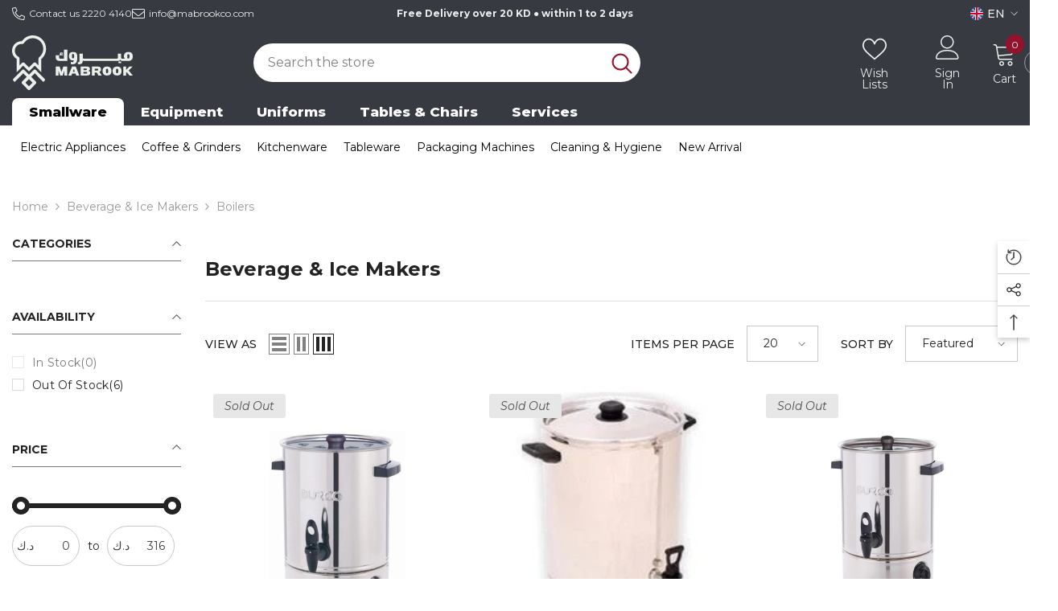

--- FILE ---
content_type: text/html; charset=utf-8
request_url: https://mabrookco.com/collections/beverage-ice-makers/boilers
body_size: 91717
content:
<!doctype html><html class="no-js" lang="en">
    <head>
        <meta charset="utf-8">
        <meta http-equiv="X-UA-Compatible" content="IE=edge">
        <meta name="viewport" content="width=device-width,initial-scale=1">
        <meta name="theme-color" content="">
        <link rel="canonical" href="https://mabrookco.com/collections/beverage-ice-makers/boilers" canonical-shop-url="https://mabrookco.com/"><link rel="shortcut icon" href="//mabrookco.com/cdn/shop/files/Mabrook_favicon_new_32x32.jpg?v=1757502313" type="image/png"><link rel="preconnect" href="https://cdn.shopify.com" crossorigin>
        <title>Beverage &amp; Ice Makers  &ndash; tagged "Boilers" &ndash; Mabrook Hotel Supplies</title>

<meta property="og:site_name" content="Mabrook Hotel Supplies">
<meta property="og:url" content="https://mabrookco.com/collections/beverage-ice-makers/boilers">
<meta property="og:title" content="Beverage &amp; Ice Makers">
<meta property="og:type" content="product.group">
<meta property="og:description" content="Shop for Coffee | Grinders| Electric Appliances | Kitchenware | Tableware | Coffee Machines | Blenders | Mixers | Boilers | Cooking | Refrigerators | Ovens | Crepe | Ice Machines | Food Storage | Utensils | Baking | Pastry | Glassware | Trays | Bar | Kitchen Accessories |  Knives | Spoon | Fork | Tea | Gloves in Kuwait"><meta property="og:image" content="http://mabrookco.com/cdn/shop/files/Screenshot_2025-09-10_at_1.53.29_PM.png?v=1757501641">
  <meta property="og:image:secure_url" content="https://mabrookco.com/cdn/shop/files/Screenshot_2025-09-10_at_1.53.29_PM.png?v=1757501641">
  <meta property="og:image:width" content="1510">
  <meta property="og:image:height" content="886"><meta name="twitter:card" content="summary_large_image">
<meta name="twitter:title" content="Beverage &amp; Ice Makers">
<meta name="twitter:description" content="Shop for Coffee | Grinders| Electric Appliances | Kitchenware | Tableware | Coffee Machines | Blenders | Mixers | Boilers | Cooking | Refrigerators | Ovens | Crepe | Ice Machines | Food Storage | Utensils | Baking | Pastry | Glassware | Trays | Bar | Kitchen Accessories |  Knives | Spoon | Fork | Tea | Gloves in Kuwait">

        <script>window.performance && window.performance.mark && window.performance.mark('shopify.content_for_header.start');</script><meta name="google-site-verification" content="LIF7uXW0tD1eICwfZJG_ubwufJkkHVn7hcfrLyMl0DY">
<meta id="shopify-digital-wallet" name="shopify-digital-wallet" content="/2502459450/digital_wallets/dialog">
<link rel="alternate" type="application/atom+xml" title="Feed" href="/collections/beverage-ice-makers/boilers.atom" />
<link rel="alternate" hreflang="x-default" href="https://mabrookco.com/collections/beverage-ice-makers/boilers">
<link rel="alternate" hreflang="en" href="https://mabrookco.com/collections/beverage-ice-makers/boilers">
<link rel="alternate" hreflang="ar" href="https://mabrookco.com/ar/collections/beverage-ice-makers/boilers">
<link rel="alternate" type="application/json+oembed" href="https://mabrookco.com/collections/beverage-ice-makers/boilers.oembed">
<script async="async" src="/checkouts/internal/preloads.js?locale=en-KW"></script>
<script id="shopify-features" type="application/json">{"accessToken":"e6ae8abcd4f6b694d21b49fa2373400a","betas":["rich-media-storefront-analytics"],"domain":"mabrookco.com","predictiveSearch":true,"shopId":2502459450,"locale":"en"}</script>
<script>var Shopify = Shopify || {};
Shopify.shop = "mabrookco1.myshopify.com";
Shopify.locale = "en";
Shopify.currency = {"active":"KWD","rate":"1.0"};
Shopify.country = "KW";
Shopify.theme = {"name":"Mbrook Rehaul 25\/26","id":136591704169,"schema_name":"Ella","schema_version":"6.7.6","theme_store_id":null,"role":"main"};
Shopify.theme.handle = "null";
Shopify.theme.style = {"id":null,"handle":null};
Shopify.cdnHost = "mabrookco.com/cdn";
Shopify.routes = Shopify.routes || {};
Shopify.routes.root = "/";</script>
<script type="module">!function(o){(o.Shopify=o.Shopify||{}).modules=!0}(window);</script>
<script>!function(o){function n(){var o=[];function n(){o.push(Array.prototype.slice.apply(arguments))}return n.q=o,n}var t=o.Shopify=o.Shopify||{};t.loadFeatures=n(),t.autoloadFeatures=n()}(window);</script>
<script id="shop-js-analytics" type="application/json">{"pageType":"collection"}</script>
<script defer="defer" async type="module" src="//mabrookco.com/cdn/shopifycloud/shop-js/modules/v2/client.init-shop-cart-sync_BApSsMSl.en.esm.js"></script>
<script defer="defer" async type="module" src="//mabrookco.com/cdn/shopifycloud/shop-js/modules/v2/chunk.common_CBoos6YZ.esm.js"></script>
<script type="module">
  await import("//mabrookco.com/cdn/shopifycloud/shop-js/modules/v2/client.init-shop-cart-sync_BApSsMSl.en.esm.js");
await import("//mabrookco.com/cdn/shopifycloud/shop-js/modules/v2/chunk.common_CBoos6YZ.esm.js");

  window.Shopify.SignInWithShop?.initShopCartSync?.({"fedCMEnabled":true,"windoidEnabled":true});

</script>
<script>(function() {
  var isLoaded = false;
  function asyncLoad() {
    if (isLoaded) return;
    isLoaded = true;
    var urls = ["\/\/www.powr.io\/powr.js?powr-token=mabrookco1.myshopify.com\u0026external-type=shopify\u0026shop=mabrookco1.myshopify.com","https:\/\/a.mailmunch.co\/widgets\/site-770722-d74e5f4f68fe87da0c36e4e4f7dbeea4e4e24263.js?shop=mabrookco1.myshopify.com","\/\/www.powr.io\/powr.js?powr-token=mabrookco1.myshopify.com\u0026external-type=shopify\u0026shop=mabrookco1.myshopify.com","https:\/\/chimpstatic.com\/mcjs-connected\/js\/users\/597b93f6b78c59c0733c8aa80\/0e9e879c9d3b10f744d412c9d.js?shop=mabrookco1.myshopify.com","https:\/\/tabs.tkdigital.dev\/scripts\/ne_smart_tabs_b92f171f2c6e3c27edfe0b787b28aa32.js?shop=mabrookco1.myshopify.com","https:\/\/cdn.shopify.com\/s\/files\/1\/0457\/2220\/6365\/files\/pushdaddy_v60_test.js?shop=mabrookco1.myshopify.com","https:\/\/cdn.shopify.com\/s\/files\/1\/0033\/3538\/9233\/files\/pushdaddy_a3.js?shop=mabrookco1.myshopify.com","https:\/\/cdn.doofinder.com\/shopify\/doofinder-installed.js?shop=mabrookco1.myshopify.com","https:\/\/cdn-app.cart-bot.net\/public\/js\/append.js?shop=mabrookco1.myshopify.com","https:\/\/cdn.shopify.com\/s\/files\/1\/0033\/3538\/9233\/files\/pushdaddy_a7_livechat1_new2.js?v=1707659950\u0026shop=mabrookco1.myshopify.com","https:\/\/cdn.chatbot.com\/widget\/inline-plugin.js?widget_id=631447fd3083570007a8953f\u0026shop=mabrookco1.myshopify.com"];
    for (var i = 0; i < urls.length; i++) {
      var s = document.createElement('script');
      s.type = 'text/javascript';
      s.async = true;
      s.src = urls[i];
      var x = document.getElementsByTagName('script')[0];
      x.parentNode.insertBefore(s, x);
    }
  };
  if(window.attachEvent) {
    window.attachEvent('onload', asyncLoad);
  } else {
    window.addEventListener('load', asyncLoad, false);
  }
})();</script>
<script id="__st">var __st={"a":2502459450,"offset":10800,"reqid":"a72483ec-7db7-466a-a800-d6a2cb020e84-1768892963","pageurl":"mabrookco.com\/collections\/beverage-ice-makers\/boilers","u":"fe91aa57f2be","p":"collection","rtyp":"collection","rid":260465721449};</script>
<script>window.ShopifyPaypalV4VisibilityTracking = true;</script>
<script id="captcha-bootstrap">!function(){'use strict';const t='contact',e='account',n='new_comment',o=[[t,t],['blogs',n],['comments',n],[t,'customer']],c=[[e,'customer_login'],[e,'guest_login'],[e,'recover_customer_password'],[e,'create_customer']],r=t=>t.map((([t,e])=>`form[action*='/${t}']:not([data-nocaptcha='true']) input[name='form_type'][value='${e}']`)).join(','),a=t=>()=>t?[...document.querySelectorAll(t)].map((t=>t.form)):[];function s(){const t=[...o],e=r(t);return a(e)}const i='password',u='form_key',d=['recaptcha-v3-token','g-recaptcha-response','h-captcha-response',i],f=()=>{try{return window.sessionStorage}catch{return}},m='__shopify_v',_=t=>t.elements[u];function p(t,e,n=!1){try{const o=window.sessionStorage,c=JSON.parse(o.getItem(e)),{data:r}=function(t){const{data:e,action:n}=t;return t[m]||n?{data:e,action:n}:{data:t,action:n}}(c);for(const[e,n]of Object.entries(r))t.elements[e]&&(t.elements[e].value=n);n&&o.removeItem(e)}catch(o){console.error('form repopulation failed',{error:o})}}const l='form_type',E='cptcha';function T(t){t.dataset[E]=!0}const w=window,h=w.document,L='Shopify',v='ce_forms',y='captcha';let A=!1;((t,e)=>{const n=(g='f06e6c50-85a8-45c8-87d0-21a2b65856fe',I='https://cdn.shopify.com/shopifycloud/storefront-forms-hcaptcha/ce_storefront_forms_captcha_hcaptcha.v1.5.2.iife.js',D={infoText:'Protected by hCaptcha',privacyText:'Privacy',termsText:'Terms'},(t,e,n)=>{const o=w[L][v],c=o.bindForm;if(c)return c(t,g,e,D).then(n);var r;o.q.push([[t,g,e,D],n]),r=I,A||(h.body.append(Object.assign(h.createElement('script'),{id:'captcha-provider',async:!0,src:r})),A=!0)});var g,I,D;w[L]=w[L]||{},w[L][v]=w[L][v]||{},w[L][v].q=[],w[L][y]=w[L][y]||{},w[L][y].protect=function(t,e){n(t,void 0,e),T(t)},Object.freeze(w[L][y]),function(t,e,n,w,h,L){const[v,y,A,g]=function(t,e,n){const i=e?o:[],u=t?c:[],d=[...i,...u],f=r(d),m=r(i),_=r(d.filter((([t,e])=>n.includes(e))));return[a(f),a(m),a(_),s()]}(w,h,L),I=t=>{const e=t.target;return e instanceof HTMLFormElement?e:e&&e.form},D=t=>v().includes(t);t.addEventListener('submit',(t=>{const e=I(t);if(!e)return;const n=D(e)&&!e.dataset.hcaptchaBound&&!e.dataset.recaptchaBound,o=_(e),c=g().includes(e)&&(!o||!o.value);(n||c)&&t.preventDefault(),c&&!n&&(function(t){try{if(!f())return;!function(t){const e=f();if(!e)return;const n=_(t);if(!n)return;const o=n.value;o&&e.removeItem(o)}(t);const e=Array.from(Array(32),(()=>Math.random().toString(36)[2])).join('');!function(t,e){_(t)||t.append(Object.assign(document.createElement('input'),{type:'hidden',name:u})),t.elements[u].value=e}(t,e),function(t,e){const n=f();if(!n)return;const o=[...t.querySelectorAll(`input[type='${i}']`)].map((({name:t})=>t)),c=[...d,...o],r={};for(const[a,s]of new FormData(t).entries())c.includes(a)||(r[a]=s);n.setItem(e,JSON.stringify({[m]:1,action:t.action,data:r}))}(t,e)}catch(e){console.error('failed to persist form',e)}}(e),e.submit())}));const S=(t,e)=>{t&&!t.dataset[E]&&(n(t,e.some((e=>e===t))),T(t))};for(const o of['focusin','change'])t.addEventListener(o,(t=>{const e=I(t);D(e)&&S(e,y())}));const B=e.get('form_key'),M=e.get(l),P=B&&M;t.addEventListener('DOMContentLoaded',(()=>{const t=y();if(P)for(const e of t)e.elements[l].value===M&&p(e,B);[...new Set([...A(),...v().filter((t=>'true'===t.dataset.shopifyCaptcha))])].forEach((e=>S(e,t)))}))}(h,new URLSearchParams(w.location.search),n,t,e,['guest_login'])})(!0,!0)}();</script>
<script integrity="sha256-4kQ18oKyAcykRKYeNunJcIwy7WH5gtpwJnB7kiuLZ1E=" data-source-attribution="shopify.loadfeatures" defer="defer" src="//mabrookco.com/cdn/shopifycloud/storefront/assets/storefront/load_feature-a0a9edcb.js" crossorigin="anonymous"></script>
<script data-source-attribution="shopify.dynamic_checkout.dynamic.init">var Shopify=Shopify||{};Shopify.PaymentButton=Shopify.PaymentButton||{isStorefrontPortableWallets:!0,init:function(){window.Shopify.PaymentButton.init=function(){};var t=document.createElement("script");t.src="https://mabrookco.com/cdn/shopifycloud/portable-wallets/latest/portable-wallets.en.js",t.type="module",document.head.appendChild(t)}};
</script>
<script data-source-attribution="shopify.dynamic_checkout.buyer_consent">
  function portableWalletsHideBuyerConsent(e){var t=document.getElementById("shopify-buyer-consent"),n=document.getElementById("shopify-subscription-policy-button");t&&n&&(t.classList.add("hidden"),t.setAttribute("aria-hidden","true"),n.removeEventListener("click",e))}function portableWalletsShowBuyerConsent(e){var t=document.getElementById("shopify-buyer-consent"),n=document.getElementById("shopify-subscription-policy-button");t&&n&&(t.classList.remove("hidden"),t.removeAttribute("aria-hidden"),n.addEventListener("click",e))}window.Shopify?.PaymentButton&&(window.Shopify.PaymentButton.hideBuyerConsent=portableWalletsHideBuyerConsent,window.Shopify.PaymentButton.showBuyerConsent=portableWalletsShowBuyerConsent);
</script>
<script data-source-attribution="shopify.dynamic_checkout.cart.bootstrap">document.addEventListener("DOMContentLoaded",(function(){function t(){return document.querySelector("shopify-accelerated-checkout-cart, shopify-accelerated-checkout")}if(t())Shopify.PaymentButton.init();else{new MutationObserver((function(e,n){t()&&(Shopify.PaymentButton.init(),n.disconnect())})).observe(document.body,{childList:!0,subtree:!0})}}));
</script>
<script id="sections-script" data-sections="header-nav-multi-site-only,header-mobile" defer="defer" src="//mabrookco.com/cdn/shop/t/47/compiled_assets/scripts.js?22049"></script>
<script>window.performance && window.performance.mark && window.performance.mark('shopify.content_for_header.end');</script>
        <style>@import url('https://fonts.googleapis.com/css?family=Montserrat:300,300i,400,400i,500,500i,600,600i,700,700i,800,800i&display=swap');
                :root {
        --font-family-1: Montserrat;
        --font-family-2: Montserrat;

        /* Settings Body */--font-body-family: Montserrat;--font-body-size: 14px;--font-body-weight: 400;--body-line-height: 24px;--body-letter-spacing: 0;

        /* Settings Heading */--font-heading-family: Montserrat;--font-heading-size: 20px;--font-heading-weight: 700;--font-heading-style: normal;--heading-line-height: 34px;--heading-letter-spacing: 0;--heading-text-transform: capitalize;--heading-border-height: 1px;

        /* Menu Lv1 */--font-menu-lv1-family: Montserrat;--font-menu-lv1-size: 14px;--font-menu-lv1-weight: 400;--menu-lv1-line-height: 14px;--menu-lv1-letter-spacing: 0;--menu-lv1-text-transform: capitalize;

        /* Menu Lv2 */--font-menu-lv2-family: Montserrat;--font-menu-lv2-size: 14px;--font-menu-lv2-weight: 400;--menu-lv2-line-height: 24px;--menu-lv2-letter-spacing: 0;--menu-lv2-text-transform: capitalize;

        /* Menu Lv3 */--font-menu-lv3-family: Montserrat;--font-menu-lv3-size: 14px;--font-menu-lv3-weight: 400;--menu-lv3-line-height: 24px;--menu-lv3-letter-spacing: 0;--menu-lv3-text-transform: capitalize;

        /* Mega Menu Lv2 */--font-mega-menu-lv2-family: Montserrat;--font-mega-menu-lv2-size: 16px;--font-mega-menu-lv2-weight: 700;--font-mega-menu-lv2-style: normal;--mega-menu-lv2-line-height: 22px;--mega-menu-lv2-letter-spacing: 0;--mega-menu-lv2-text-transform: capitalize;

        /* Mega Menu Lv3 */--font-mega-menu-lv3-family: Montserrat;--font-mega-menu-lv3-size: 14px;--font-mega-menu-lv3-weight: 400;--mega-menu-lv3-line-height: 24px;--mega-menu-lv3-letter-spacing: .02em;--mega-menu-lv3-text-transform: capitalize;

        /* Product Card Title */--product-title-font: Montserrat;--product-title-font-size : 16px;--product-title-font-weight : 400;--product-title-line-height: 24px;--product-title-letter-spacing: 0;--product-title-line-text : full;--product-title-text-transform : capitalize;--product-title-margin-bottom: 12px;

        /* Product Card Vendor */--product-vendor-font: Montserrat;--product-vendor-font-size : 13px;--product-vendor-font-weight : 500;--product-vendor-font-style : normal;--product-vendor-line-height: 20px;--product-vendor-letter-spacing: 0;--product-vendor-text-transform : uppercase;--product-vendor-margin-bottom: 3px;--product-vendor-margin-top: 0px;

        /* Product Card Price */--product-price-font: Montserrat;--product-price-font-size : 16px;--product-price-font-weight : 700;--product-price-line-height: 22px;--product-price-letter-spacing: 0;--product-price-margin-top: 6px;--product-price-margin-bottom: 13px;

        /* Product Card Badge */--badge-font: Montserrat;--badge-font-size : 14px;--badge-font-weight : 400;--badge-text-transform : capitalize;--badge-letter-spacing: 0;--badge-line-height: 20px;--badge-border-radius: 3px;--badge-padding-top: 5px;--badge-padding-bottom: 5px;--badge-padding-left-right: 14px;--badge-postion-top: 0px;--badge-postion-left-right: 0px;

        /* Product Quickview */
        --product-quickview-font-size : 14px; --product-quickview-line-height: 22px; --product-quickview-border-radius: 30px; --product-quickview-padding-top: 3px; --product-quickview-padding-bottom: 3px; --product-quickview-padding-left-right: 13px; --product-quickview-sold-out-product: #e95144;--product-quickview-box-shadow: 0 1px 3px #0003;/* Blog Card Tile */--blog-title-font: Montserrat;--blog-title-font-size : 18px; --blog-title-font-weight : 700; --blog-title-line-height: 36px; --blog-title-letter-spacing: 0; --blog-title-text-transform : capitalize;

        /* Blog Card Info (Date, Author) */--blog-info-font: Montserrat;--blog-info-font-size : 12px; --blog-info-font-weight : 400; --blog-info-line-height: 22px; --blog-info-letter-spacing: 0; --blog-info-text-transform : none;

        /* Button 1 */--btn-1-font-family: Montserrat;--btn-1-font-size: 16px; --btn-1-font-weight: 500; --btn-1-text-transform: capitalize; --btn-1-line-height: 24px; --btn-1-letter-spacing: 0; --btn-1-text-align: center; --btn-1-border-radius: 25px; --btn-1-border-width: 1px; --btn-1-border-style: solid; --btn-1-padding-top: 12px; --btn-1-padding-bottom: 12px; --btn-1-horizontal-length: 0px; --btn-1-vertical-length: 0px; --btn-1-blur-radius: 0px; --btn-1-spread: 0px;
        --btn-1-inset: ;/* Button 2 */--btn-2-font-family: Montserrat;--btn-2-font-size: 16px; --btn-2-font-weight: 500; --btn-2-text-transform: capitalize; --btn-2-line-height: 24px; --btn-2-letter-spacing: 0; --btn-2-text-align: center; --btn-2-border-radius: 25px; --btn-2-border-width: 1px; --btn-2-border-style: solid; --btn-2-padding-top: 13px; --btn-2-padding-bottom: 13px; --btn-2-horizontal-length: 0px; --btn-2-vertical-length: 0px; --btn-2-blur-radius: 0px; --btn-2-spread: 0px;
        --btn-2-inset: ;/* Button 3 */--btn-3-font-family: Montserrat;--btn-3-font-size: 14px; --btn-3-font-weight: 700; --btn-3-text-transform: capitalize; --btn-3-line-height: 24px; --btn-3-letter-spacing: 0; --btn-3-text-align: center; --btn-3-border-radius: 30px; --btn-3-border-width: 1px; --btn-3-border-style: solid; --btn-3-padding-top: 6px; --btn-3-padding-bottom: 8px; --btn-3-horizontal-length: 0px; --btn-3-vertical-length: 0px; --btn-3-blur-radius: 0px; --btn-3-spread: 0px;
        --btn-3-inset: ;/* Footer Heading */--footer-heading-font-family: Montserrat;--footer-heading-font-size : 16px; --footer-heading-font-weight : 700; --footer-heading-line-height : 26px; --footer-heading-letter-spacing : ; --footer-heading-text-transform : uppercase;

        /* Footer Link */--footer-link-font-family: Montserrat;--footer-link-font-size : 14px; --footer-link-font-weight : ; --footer-link-line-height : 35px; --footer-link-letter-spacing : 0; --footer-link-text-transform : capitalize;

        /* Page Title */--font-page-title-family: Montserrat;--font-page-title-size: 36px; --font-page-title-weight: 700; --font-page-title-style: normal; --page-title-line-height: 20px; --page-title-letter-spacing: .02em; --page-title-text-transform: capitalize;

        /* Font Product Tab Title */
        --font-tab-type-1: Montserrat; --font-tab-type-2: Montserrat;

        /* Text Size */
        --text-size-font-size : 10px; --text-size-font-weight : 400; --text-size-line-height : 22px; --text-size-letter-spacing : 0; --text-size-text-transform : uppercase; --text-size-color : #787878;

        /* Font Weight */
        --font-weight-normal: 400; --font-weight-medium: 500; --font-weight-semibold: 600; --font-weight-bold: 700; --font-weight-bolder: 800; --font-weight-black: 900;

        /* Radio Button */
        --form-label-checkbox-before-bg: #fff; --form-label-checkbox-before-border: #cecece; --form-label-checkbox-before-bg-checked: #000;

        /* Conatiner */
        --body-custom-width-container: 1400px;

        /* Layout Boxed */
        --color-background-layout-boxed: rgba(0,0,0,0);/* Arrow */
        --position-horizontal-slick-arrow: -5%;

        /* General Color*/
        --color-text: #232323; --color-text2: #969696; --color-global: #232323; --color-white: #FFFFFF; --color-grey: #868686; --color-black: #202020; --color-base-text-rgb: 35, 35, 35; --color-base-text2-rgb: 150, 150, 150; --color-background: #ffffff; --color-background-rgb: 255, 255, 255; --color-background-overylay: rgba(255, 255, 255, 0.9); --color-base-accent-text: ; --color-base-accent-1: ; --color-base-accent-2: ; --color-link: #232323; --color-link-hover: #232323; --color-error: #D93333; --color-error-bg: #FCEEEE; --color-success: #5A5A5A; --color-success-bg: #DFF0D8; --color-info: #202020; --color-info-bg: #FFF2DD; --color-link-underline: rgba(35, 35, 35, 0.5); --color-breadcrumb: #999999; --colors-breadcrumb-hover: #232323;--colors-breadcrumb-active: #999999; --border-global: #e6e6e6; --bg-global: #fafafa; --bg-planceholder: #fafafa; --color-warning: #fff; --bg-warning: #e0b252; --color-background-10 : #e9e9e9; --color-background-20 : #d3d3d3; --color-background-30 : #bdbdbd; --color-background-50 : #919191; --color-background-global : #919191;

        /* Arrow Color */
        --arrow-color: #212121; --arrow-background-color: #ffffff; --arrow-border-color: #505050;--arrow-color-hover: #ffffff;--arrow-background-color-hover: #95122c;--arrow-border-color-hover: #95122c;--arrow-width: 36px;--arrow-height: 36px;--arrow-size: 55px;--arrow-size-icon: 17px;--arrow-border-radius: 50px;--arrow-border-width: 2px;--arrow-width-half: -18px;

        /* Pagination Color */
        --pagination-item-color: #3c3c3c; --pagination-item-color-active: #3c3c3c; --pagination-item-bg-color: #fff;--pagination-item-bg-color-active: #fff;--pagination-item-border-color: #fff;--pagination-item-border-color-active: #3c3c3c;--pagination-arrow-color: #3c3c3c;--pagination-arrow-color-active: #3c3c3c;--pagination-arrow-bg-color: #fff;--pagination-arrow-bg-color-active: #fff;--pagination-arrow-border-color: #fff;--pagination-arrow-border-color-active: #fff;

        /* Dots Color */
        --dots-color: #cecece;--dots-border-color: #cecece;--dots-color-active: #95122c;--dots-border-color-active: #95122c;--dots-style2-background-opacity: #00000020;--dots-width: 10px;--dots-height: 10px;

        /* Button Color */
        --btn-1-color: #ffffff;--btn-1-bg: #373a40;--btn-1-border: #373a40;--btn-1-color-hover: #202020;--btn-1-bg-hover: #ffffff;--btn-1-border-hover: #cccccc;
        --btn-2-color: #202020;--btn-2-bg: #ffffff;--btn-2-border: #cccccc;--btn-2-color-hover: #ffffff;--btn-2-bg-hover: #95122c;--btn-2-border-hover: #95122c;
        --btn-3-color: #FFFFFF;--btn-3-bg: #e9514b;--btn-3-border: #e9514b;--btn-3-color-hover: #ffffff;--btn-3-bg-hover: #e9514b;--btn-3-border-hover: #e9514b;
        --anchor-transition: all ease .3s;--bg-white: #ffffff;--bg-black: #000000;--bg-grey: #808080;--icon: var(--color-text);--text-cart: #3c3c3c;--duration-short: 100ms;--duration-default: 350ms;--duration-long: 500ms;--form-input-bg: #ffffff;--form-input-border: #c7c7c7;--form-input-color: #232323;--form-input-placeholder: #868686;--form-label: #232323;

        --new-badge-color: #0a6cdc;--new-badge-bg: #d2e7ff;--sale-badge-color: #e10600;--sale-badge-bg: #ffd8d7;--sold-out-badge-color: #505050;--sold-out-badge-bg: #e7e7e7;--custom-badge-color: #fd9427;--custom-badge-bg: #feedbd;--bundle-badge-color: #43b200;--bundle-badge-bg: #d7ffd2;
        
        --product-title-color : #000000;--product-title-color-hover : #3385f6;--product-vendor-color : #787878;--product-price-color : #202020;--product-sale-price-color : #e10600;--product-compare-price-color : #505050;--product-countdown-color : #c12e48;--product-countdown-bg-color : #ffffff;

        --product-swatch-border : #cbcbcb;--product-swatch-border-active : #232323;--product-swatch-width : 40px;--product-swatch-height : 40px;--product-swatch-border-radius : 0px;--product-swatch-color-width : 40px;--product-swatch-color-height : 40px;--product-swatch-color-border-radius : 20px;

        --product-wishlist-color : #000000;--product-wishlist-bg : #f5f5f5;--product-wishlist-border : transparent;--product-wishlist-color-added : #000000;--product-wishlist-bg-added : #ffe5e5;--product-wishlist-border-added : transparent;--product-compare-color : #000000;--product-compare-bg : #FFFFFF;--product-compare-color-added : #D12442; --product-compare-bg-added : #FFFFFF; --product-hot-stock-text-color : #d62828; --product-quick-view-color : #0b0335; --product-cart-image-fit : contain; --product-title-variant-font-size: 16px;--button-left-right-padding: 0px;--product-quick-view-bg : #ffffff;--product-quick-view-bg-above-button: rgba(255, 255, 255, 0.7);--product-quick-view-color-hover : #0b0335;--product-quick-view-bg-hover : #ffffff;--product-action-color : #000000;--product-action-bg : #ffffff;--product-action-border : #000000;--product-action-color-hover : #ffffff;--product-action-bg-hover : #95122c;--product-action-border-hover : #95122c;

        /* Multilevel Category Filter */
        --color-label-multiLevel-categories: #232323;--bg-label-multiLevel-categories: #fff;--color-button-multiLevel-categories: #fff;--bg-button-multiLevel-categories: #ff8b21;--border-button-multiLevel-categories: #ff736b;--hover-color-button-multiLevel-categories: #fff;--hover-bg-button-multiLevel-categories: #ff8b21;--cart-item-bg : #ffffff;--cart-item-border : #e8e8e8;--cart-item-border-width : 1px;--cart-item-border-style : solid;--free-shipping-height : 10px;--free-shipping-border-radius : 20px;--free-shipping-color : #727272; --free-shipping-bg : #ededed;--free-shipping-bg-1: #f44336;--free-shipping-bg-2: #ffc206;--free-shipping-bg-3: #69c69c;--free-shipping-bg-4: #69c69c; --free-shipping-min-height : 20.0px;--w-product-swatch-custom: 30px;--h-product-swatch-custom: 30px;--w-product-swatch-custom-mb: 20px;--h-product-swatch-custom-mb: 20px;--font-size-product-swatch-more: 12px;--swatch-border : #cbcbcb;--swatch-border-active : #232323;

        --variant-size: #232323;--variant-size-border: #e7e7e7;--variant-size-bg: #ffffff;--variant-size-hover: #ffffff;--variant-size-border-hover: #232323;--variant-size-bg-hover: #232323;--variant-bg : #ffffff; --variant-color : #232323; --variant-bg-active : #ffffff; --variant-color-active : #232323;

        --fontsize-text-social: 12px;
        --page-content-distance: 64px;--sidebar-content-distance: 40px;--button-transition-ease: cubic-bezier(.25,.46,.45,.94);

        /* Loading Spinner Color */
        --spinner-top-color: #fc0; --spinner-right-color: #4dd4c6; --spinner-bottom-color: #f00; --spinner-left-color: #f6f6f6;

        /* Product Card Marquee */
        --product-marquee-background-color: ;--product-marquee-text-color: #FFFFFF;--product-marquee-text-size: 14px;--product-marquee-text-mobile-size: 14px;--product-marquee-text-weight: 400;--product-marquee-text-transform: none;--product-marquee-text-style: italic;--product-marquee-speed: ; --product-marquee-line-height: calc(var(--product-marquee-text-mobile-size) * 1.5);
    }
</style>
        <link href="//mabrookco.com/cdn/shop/t/47/assets/base.css?v=157004953613792584921757596265" rel="stylesheet" type="text/css" media="all" /><link href="//mabrookco.com/cdn/shop/t/47/assets/fade-up-animation.css?v=148448505227430981271756814433" rel="stylesheet" type="text/css" media="all" /><link href="//mabrookco.com/cdn/shop/t/47/assets/layout_rtl.css?v=132227056091312279901756814456" rel="stylesheet" type="text/css" media="all" /><link href="//mabrookco.com/cdn/shop/t/47/assets/animated.css?v=91884483947907798981756814352" rel="stylesheet" type="text/css" media="all" />
<link href="//mabrookco.com/cdn/shop/t/47/assets/component-card.css?v=84890900002460790781756814368" rel="stylesheet" type="text/css" media="all" />
<link href="//mabrookco.com/cdn/shop/t/47/assets/component-loading-overlay.css?v=26723411978098876071756814390" rel="stylesheet" type="text/css" media="all" />
<link href="//mabrookco.com/cdn/shop/t/47/assets/component-loading-banner.css?v=23751737841716112591756814389" rel="stylesheet" type="text/css" media="all" />
<link href="//mabrookco.com/cdn/shop/t/47/assets/component-quick-cart.css?v=85216047258904419931756814407" rel="stylesheet" type="text/css" media="all" />
<link rel="stylesheet" href="//mabrookco.com/cdn/shop/t/47/assets/vendor.css?v=164616260963476715651756814481" media="print" onload="this.media='all'">
<noscript><link href="//mabrookco.com/cdn/shop/t/47/assets/vendor.css?v=164616260963476715651756814481" rel="stylesheet" type="text/css" media="all" /></noscript>


	<link href="//mabrookco.com/cdn/shop/t/47/assets/component-card-02.css?v=64026932476372471371756814364" rel="stylesheet" type="text/css" media="all" />


<link href="//mabrookco.com/cdn/shop/t/47/assets/component-predictive-search.css?v=173460233946013614451756814399" rel="stylesheet" type="text/css" media="all" /><link rel="stylesheet" href="//mabrookco.com/cdn/shop/t/47/assets/component-product-form.css?v=28872783860719307291756814402" media="print" onload="this.media='all'">
	<link rel="stylesheet" href="//mabrookco.com/cdn/shop/t/47/assets/component-price.css?v=35566064389579847991756814400" media="print" onload="this.media='all'">
	<link rel="stylesheet" href="//mabrookco.com/cdn/shop/t/47/assets/component-badge.css?v=97907120567370036051756814360" media="print" onload="this.media='all'">
	<link rel="stylesheet" href="//mabrookco.com/cdn/shop/t/47/assets/component-rte.css?v=63702617831065942891756814411" media="print" onload="this.media='all'">
	<link rel="stylesheet" href="//mabrookco.com/cdn/shop/t/47/assets/component-share.css?v=143176046425114009521756814414" media="print" onload="this.media='all'"><link rel="stylesheet" href="//mabrookco.com/cdn/shop/t/47/assets/component-newsletter.css?v=93243441050576780161756814396" media="print" onload="this.media='all'">
<link rel="stylesheet" href="//mabrookco.com/cdn/shop/t/47/assets/component-slider.css?v=18320497342874123791756814415" media="print" onload="this.media='all'">
<link rel="stylesheet" href="//mabrookco.com/cdn/shop/t/47/assets/component-list-social.css?v=160160302884525886651756814389" media="print" onload="this.media='all'"><noscript><link href="//mabrookco.com/cdn/shop/t/47/assets/component-product-form.css?v=28872783860719307291756814402" rel="stylesheet" type="text/css" media="all" /></noscript>
	<noscript><link href="//mabrookco.com/cdn/shop/t/47/assets/component-price.css?v=35566064389579847991756814400" rel="stylesheet" type="text/css" media="all" /></noscript>
	<noscript><link href="//mabrookco.com/cdn/shop/t/47/assets/component-badge.css?v=97907120567370036051756814360" rel="stylesheet" type="text/css" media="all" /></noscript>
	<noscript><link href="//mabrookco.com/cdn/shop/t/47/assets/component-rte.css?v=63702617831065942891756814411" rel="stylesheet" type="text/css" media="all" /></noscript>
	<noscript><link href="//mabrookco.com/cdn/shop/t/47/assets/component-share.css?v=143176046425114009521756814414" rel="stylesheet" type="text/css" media="all" /></noscript><noscript><link href="//mabrookco.com/cdn/shop/t/47/assets/component-newsletter.css?v=93243441050576780161756814396" rel="stylesheet" type="text/css" media="all" /></noscript>
<noscript><link href="//mabrookco.com/cdn/shop/t/47/assets/component-slider.css?v=18320497342874123791756814415" rel="stylesheet" type="text/css" media="all" /></noscript>
<noscript><link href="//mabrookco.com/cdn/shop/t/47/assets/component-list-social.css?v=160160302884525886651756814389" rel="stylesheet" type="text/css" media="all" /></noscript>

<style type="text/css">
	.nav-title-mobile {display: none;}.list-menu--disclosure{display: none;position: absolute;min-width: 100%;width: 22rem;background-color: var(--bg-white);box-shadow: 0 1px 4px 0 rgb(0 0 0 / 15%);padding: 5px 0 5px 20px;opacity: 0;visibility: visible;pointer-events: none;transition: opacity var(--duration-default) ease, transform var(--duration-default) ease;}.list-menu--disclosure-2{margin-left: calc(100% - 15px);z-index: 2;top: -5px;}.list-menu--disclosure:focus {outline: none;}.list-menu--disclosure.localization-selector {max-height: 18rem;overflow: auto;width: 10rem;padding: 0.5rem;}.js menu-drawer > details > summary::before, .js menu-drawer > details[open]:not(.menu-opening) > summary::before {content: '';position: absolute;cursor: default;width: 100%;height: calc(100vh - 100%);height: calc(var(--viewport-height, 100vh) - (var(--header-bottom-position, 100%)));top: 100%;left: 0;background: var(--color-foreground-50);opacity: 0;visibility: hidden;z-index: 2;transition: opacity var(--duration-default) ease,visibility var(--duration-default) ease;}menu-drawer > details[open] > summary::before {visibility: visible;opacity: 1;}.menu-drawer {position: absolute;transform: translateX(-100%);visibility: hidden;z-index: 3;left: 0;top: 100%;width: 100%;max-width: calc(100vw - 4rem);padding: 0;border: 0.1rem solid var(--color-background-10);border-left: 0;border-bottom: 0;background-color: var(--bg-white);overflow-x: hidden;}.js .menu-drawer {height: calc(100vh - 100%);height: calc(var(--viewport-height, 100vh) - (var(--header-bottom-position, 100%)));}.js details[open] > .menu-drawer, .js details[open] > .menu-drawer__submenu {transition: transform var(--duration-default) ease, visibility var(--duration-default) ease;}.no-js details[open] > .menu-drawer, .js details[open].menu-opening > .menu-drawer, details[open].menu-opening > .menu-drawer__submenu {transform: translateX(0);visibility: visible;}@media screen and (min-width: 750px) {.menu-drawer {width: 40rem;}.no-js .menu-drawer {height: auto;}}.menu-drawer__inner-container {position: relative;height: 100%;}.menu-drawer__navigation-container {display: grid;grid-template-rows: 1fr auto;align-content: space-between;overflow-y: auto;height: 100%;}.menu-drawer__navigation {padding: 0 0 5.6rem 0;}.menu-drawer__inner-submenu {height: 100%;overflow-x: hidden;overflow-y: auto;}.no-js .menu-drawer__navigation {padding: 0;}.js .menu-drawer__menu li {width: 100%;border-bottom: 1px solid #e6e6e6;overflow: hidden;}.menu-drawer__menu-item{line-height: var(--body-line-height);letter-spacing: var(--body-letter-spacing);padding: 10px 20px 10px 15px;cursor: pointer;display: flex;align-items: center;justify-content: space-between;}.menu-drawer__menu-item .label{display: inline-block;vertical-align: middle;font-size: calc(var(--font-body-size) - 4px);font-weight: var(--font-weight-normal);letter-spacing: var(--body-letter-spacing);height: 20px;line-height: 20px;margin: 0 0 0 10px;padding: 0 5px;text-transform: uppercase;text-align: center;position: relative;}.menu-drawer__menu-item .label:before{content: "";position: absolute;border: 5px solid transparent;top: 50%;left: -9px;transform: translateY(-50%);}.menu-drawer__menu-item > .icon{width: 24px;height: 24px;margin: 0 10px 0 0;}.menu-drawer__menu-item > .symbol {position: absolute;right: 20px;top: 50%;transform: translateY(-50%);display: flex;align-items: center;justify-content: center;font-size: 0;pointer-events: none;}.menu-drawer__menu-item > .symbol .icon{width: 14px;height: 14px;opacity: .6;}.menu-mobile-icon .menu-drawer__menu-item{justify-content: flex-start;}.no-js .menu-drawer .menu-drawer__menu-item > .symbol {display: none;}.js .menu-drawer__submenu {position: absolute;top: 0;width: 100%;bottom: 0;left: 0;background-color: var(--bg-white);z-index: 1;transform: translateX(100%);visibility: hidden;}.js .menu-drawer__submenu .menu-drawer__submenu {overflow-y: auto;}.menu-drawer__close-button {display: block;width: 100%;padding: 10px 15px;background-color: transparent;border: none;background: #f6f8f9;position: relative;}.menu-drawer__close-button .symbol{position: absolute;top: auto;left: 20px;width: auto;height: 22px;z-index: 10;display: flex;align-items: center;justify-content: center;font-size: 0;pointer-events: none;}.menu-drawer__close-button .icon {display: inline-block;vertical-align: middle;width: 18px;height: 18px;transform: rotate(180deg);}.menu-drawer__close-button .text{max-width: calc(100% - 50px);white-space: nowrap;overflow: hidden;text-overflow: ellipsis;display: inline-block;vertical-align: top;width: 100%;margin: 0 auto;}.no-js .menu-drawer__close-button {display: none;}.menu-drawer__utility-links {padding: 2rem;}.menu-drawer__account {display: inline-flex;align-items: center;text-decoration: none;padding: 1.2rem;margin-left: -1.2rem;font-size: 1.4rem;}.menu-drawer__account .icon-account {height: 2rem;width: 2rem;margin-right: 1rem;}.menu-drawer .list-social {justify-content: flex-start;margin-left: -1.25rem;margin-top: 2rem;}.menu-drawer .list-social:empty {display: none;}.menu-drawer .list-social__link {padding: 1.3rem 1.25rem;}

	/* Style General */
	.d-block{display: block}.d-inline-block{display: inline-block}.d-flex{display: flex}.d-none {display: none}.d-grid{display: grid}.ver-alg-mid {vertical-align: middle}.ver-alg-top{vertical-align: top}
	.flex-jc-start{justify-content:flex-start}.flex-jc-end{justify-content:flex-end}.flex-jc-center{justify-content:center}.flex-jc-between{justify-content:space-between}.flex-jc-stretch{justify-content:stretch}.flex-align-start{align-items: flex-start}.flex-align-center{align-items: center}.flex-align-end{align-items: flex-end}.flex-align-stretch{align-items:stretch}.flex-wrap{flex-wrap: wrap}.flex-nowrap{flex-wrap: nowrap}.fd-row{flex-direction:row}.fd-row-reverse{flex-direction:row-reverse}.fd-column{flex-direction:column}.fd-column-reverse{flex-direction:column-reverse}.fg-0{flex-grow:0}.fs-0{flex-shrink:0}.gap-15{gap:15px}.gap-30{gap:30px}.gap-col-30{column-gap:30px}
	.p-relative{position:relative}.p-absolute{position:absolute}.p-static{position:static}.p-fixed{position:fixed;}
	.zi-1{z-index:1}.zi-2{z-index:2}.zi-3{z-index:3}.zi-5{z-index:5}.zi-6{z-index:6}.zi-7{z-index:7}.zi-9{z-index:9}.zi-10{z-index:10}.zi-99{z-index:99} .zi-100{z-index:100} .zi-101{z-index:101}
	.top-0{top:0}.top-100{top:100%}.top-auto{top:auto}.left-0{left:0}.left-auto{left:auto}.right-0{right:0}.right-auto{right:auto}.bottom-0{bottom:0}
	.middle-y{top:50%;transform:translateY(-50%)}.middle-x{left:50%;transform:translateX(-50%)}
	.opacity-0{opacity:0}.opacity-1{opacity:1}
	.o-hidden{overflow:hidden}.o-visible{overflow:visible}.o-unset{overflow:unset}.o-x-hidden{overflow-x:hidden}.o-y-auto{overflow-y:auto;}
	.pt-0{padding-top:0}.pt-2{padding-top:2px}.pt-5{padding-top:5px}.pt-10{padding-top:10px}.pt-10-imp{padding-top:10px !important}.pt-12{padding-top:12px}.pt-16{padding-top:16px}.pt-20{padding-top:20px}.pt-24{padding-top:24px}.pt-30{padding-top:30px}.pt-32{padding-top:32px}.pt-36{padding-top:36px}.pt-48{padding-top:48px}.pb-0{padding-bottom:0}.pb-5{padding-bottom:5px}.pb-10{padding-bottom:10px}.pb-10-imp{padding-bottom:10px !important}.pb-12{padding-bottom:12px}.pb-15{padding-bottom:15px}.pb-16{padding-bottom:16px}.pb-18{padding-bottom:18px}.pb-20{padding-bottom:20px}.pb-24{padding-bottom:24px}.pb-32{padding-bottom:32px}.pb-40{padding-bottom:40px}.pb-48{padding-bottom:48px}.pb-50{padding-bottom:50px}.pb-80{padding-bottom:80px}.pb-84{padding-bottom:84px}.pr-0{padding-right:0}.pr-5{padding-right: 5px}.pr-10{padding-right:10px}.pr-20{padding-right:20px}.pr-24{padding-right:24px}.pr-30{padding-right:30px}.pr-36{padding-right:36px}.pr-80{padding-right:80px}.pl-0{padding-left:0}.pl-12{padding-left:12px}.pl-20{padding-left:20px}.pl-24{padding-left:24px}.pl-36{padding-left:36px}.pl-48{padding-left:48px}.pl-52{padding-left:52px}.pl-80{padding-left:80px}.p-zero{padding:0}
	.m-lr-auto{margin:0 auto}.m-zero{margin:0}.ml-auto{margin-left:auto}.ml-0{margin-left:0}.ml-5{margin-left:5px}.ml-15{margin-left:15px}.ml-20{margin-left:20px}.ml-30{margin-left:30px}.mr-auto{margin-right:auto}.mr-0{margin-right:0}.mr-5{margin-right:5px}.mr-10{margin-right:10px}.mr-20{margin-right:20px}.mr-30{margin-right:30px}.mt-0{margin-top: 0}.mt-10{margin-top: 10px}.mt-15{margin-top: 15px}.mt-20{margin-top: 20px}.mt-25{margin-top: 25px}.mt-30{margin-top: 30px}.mt-40{margin-top: 40px}.mt-45{margin-top: 45px}.mb-0{margin-bottom: 0}.mb-5{margin-bottom: 5px}.mb-10{margin-bottom: 10px}.mb-15{margin-bottom: 15px}.mb-18{margin-bottom: 18px}.mb-20{margin-bottom: 20px}.mb-30{margin-bottom: 30px}
	.h-0{height:0}.h-100{height:100%}.h-100v{height:100vh}.h-auto{height:auto}.mah-100{max-height:100%}.mih-15{min-height: 15px}.mih-none{min-height: unset}.lih-15{line-height: 15px}
	.w-50pc{width:50%}.w-100{width:100%}.w-100v{width:100vw}.maw-100{max-width:100%}.maw-300{max-width:300px}.maw-480{max-width: 480px}.maw-780{max-width: 780px}.w-auto{width:auto}.minw-auto{min-width: auto}.min-w-100{min-width: 100px}
	.float-l{float:left}.float-r{float:right}
	.b-zero{border:none}.br-50p{border-radius:50%}.br-zero{border-radius:0}.br-2{border-radius:2px}.bg-none{background: none}
	.stroke-w-0{stroke-width: 0px}.stroke-w-1h{stroke-width: 0.5px}.stroke-w-1{stroke-width: 1px}.stroke-w-3{stroke-width: 3px}.stroke-w-5{stroke-width: 5px}.stroke-w-7 {stroke-width: 7px}.stroke-w-10 {stroke-width: 10px}.stroke-w-12 {stroke-width: 12px}.stroke-w-15 {stroke-width: 15px}.stroke-w-20 {stroke-width: 20px}.stroke-w-25 {stroke-width: 25px}.stroke-w-30{stroke-width: 30px}.stroke-w-32 {stroke-width: 32px}.stroke-w-40 {stroke-width: 40px}
	.w-h-16{width: 16px;height: 16px}.w-h-17{width: 17px;height: 17px}.w-h-18 {width: 18px;height: 18px}.w-h-19{width: 19px;height: 19px}.w-h-20 {width: 20px;height: 20px}.w-h-21{width: 21px;height: 21px}.w-h-22 {width: 22px;height: 22px}.w-h-23{width: 23px;height: 23px}.w-h-24 {width: 24px;height: 24px}.w-h-25 {width: 25px;height: 25px}.w-h-26 {width: 26px;height: 26px}.w-h-27 {width: 27px;height: 27px}.w-h-28 {width: 28px;height: 28px}.w-h-29 {width: 29px;height: 29px}.w-h-30 {width: 30px;height: 30px}.w-h-31 {width: 31px;height: 31px}.w-h-32 {width: 32px;height: 32px}.w-h-33 {width: 33px;height: 33px}.w-h-34 {width: 34px;height: 34px}.w-h-35 {width: 35px;height: 35px}.w-h-36 {width: 36px;height: 36px}.w-h-37 {width: 37px;height: 37px}.w-21{width: 21px}.w-23{width: 23px}.w-24{width: 24px}.w-30{width: 30px}.h-22{height: 22px}.h-23{height: 23px}.h-24{height: 24px}
	.txt-d-none{text-decoration:none}.txt-d-underline{text-decoration:underline}.txt-u-o-1{text-underline-offset: 1px}.txt-u-o-2{text-underline-offset: 2px}.txt-u-o-3{text-underline-offset: 3px}.txt-u-o-4{text-underline-offset: 4px}.txt-u-o-5{text-underline-offset: 5px}.txt-u-o-6{text-underline-offset: 6px}.txt-u-o-8{text-underline-offset: 8px}.txt-u-o-12{text-underline-offset: 12px}.txt-t-up{text-transform:uppercase}.txt-t-cap{text-transform:capitalize}
	.ft-0{font-size: 0}.ft-16{font-size: 16px}.ls-0{letter-spacing: 0}.ls-02{letter-spacing: 0.2em}.ls-05{letter-spacing: 0.5em}.ft-i{font-style: italic}
	.button-effect svg{transition: 0.3s}.button-effect:hover svg{transform: rotate(180deg)}
	.icon-effect:hover svg {transform: scale(1.15)}.icon-effect:hover .icon-search-1 {transform: rotate(-90deg) scale(1.15)}
	.link-effect > span:after, .link-effect > .text__icon:after{content: "";position: absolute;bottom: -2px;left: 0;height: 1px;width: 100%;transform: scaleX(0);transition: transform var(--duration-default) ease-out;transform-origin: right}
	.link-effect > .text__icon:after{ bottom: 0 }
	.link-effect > span:hover:after, .link-effect > .text__icon:hover:after{transform: scaleX(1);transform-origin: left}
	@media (min-width: 1025px){
		.pl-lg-80{padding-left:80px}.pr-lg-80{padding-right:80px}
	}

	/* Style Flex-section */
	.spacing-style {
		--padding-top: var(--pd-top-mobile);
		--padding-bottom: var(--pd-bottom-mobile);
        padding-block: var(--padding-top, 0px) var(--padding-bottom, 0px);

		@media screen and (750px <= width <= 1024px) {
			--padding-top: var(--pd-top-tablet);
			--padding-bottom: var(--pd-bottom-tablet);
        }

        @media screen and (width >= 1025px) {
			--padding-top: var(--pd-top-desktop);
			--padding-bottom: var(--pd-bottom-desktop);
        }
	}

	:root {
        /* Section Heights */
        --section-height-small: 15rem;
        --section-height-medium: 25rem;
        --section-height-large: 35rem;

        @media screen and (min-width: 40em) {
            --section-height-small: 40svh;
            --section-height-medium: 55svh;
            --section-height-large: 70svh;
        }

        @media screen and (min-width: 60em) {
            --section-height-small: 50svh;
            --section-height-medium: 65svh;
            --section-height-large: 80svh;
        }
    }

    .section-wrapper {
        --section-height-offset: 0px;
    }

    .section--height-small {
        --section-min-height: var(--section-height-small);
    }

    .section--height-medium {
        --section-min-height: var(--section-height-medium);
    }

    .section--height-large {
        --section-min-height: var(--section-height-large);
    }

    .section--height-full-screen {
        --section-min-height: 100svh;
    }
</style>
        <script src="//mabrookco.com/cdn/shop/t/47/assets/vendor.js?v=136349610325169103951756814481" type="text/javascript"></script>
<script src="//mabrookco.com/cdn/shop/t/47/assets/global.js?v=47420480456341463851756814434" type="text/javascript"></script>
<script src="//mabrookco.com/cdn/shop/t/47/assets/lazysizes.min.js?v=122719776364282065531756814457" type="text/javascript"></script>
<!-- <script src="//mabrookco.com/cdn/shop/t/47/assets/menu.js?v=49849284315874639661756814458" type="text/javascript"></script> --><script src="//mabrookco.com/cdn/shop/t/47/assets/predictive-search.js?v=150287457454705182001756814461" defer="defer"></script><script src="//mabrookco.com/cdn/shop/t/47/assets/animations.js?v=158770008500952988021756814353" defer="defer"></script>

<script>
    window.lazySizesConfig = window.lazySizesConfig || {};
    lazySizesConfig.loadMode = 1;
    window.lazySizesConfig.init = false;
    lazySizes.init();

    window.rtl_slick = false;
    window.mobile_menu = 'custom';
    window.iso_code = 'en';
    
        window.money_format = '{{amount}}0 KWD';
    
    window.shop_currency = 'KWD';
    window.currencySymbol ="د.ك";
    window.show_multiple_currencies = false;
    window.routes = {
        root: '',
        cart: '/cart',
        cart_add_url: '/cart/add',
        cart_change_url: '/cart/change',
        cart_update_url: '/cart/update',
        collection_all: '/collections/all',
        predictive_search_url: '/search/suggest',
        search_url: '/search'
    }; 
    window.button_load_more = {
        default: `Show more`,
        loading: `Loading...`,
        view_all: `View all collection`,
        no_more: `No more product`,
        no_more_collection: `No more collection`
    };
    window.after_add_to_cart = {
        type: 'quick_cart',
        message: `is added to your shopping cart.`,
        message_2: `Product added to cart successfully`
    };
    window.variant_image_group_quick_view = false;
    window.quick_view = {
        show: true,
        show_mb: true
    };
    window.quick_shop = {
        show: false,
        see_details: `View full details`,
    };
    window.quick_cart = {
        show: true
    };
    window.cartStrings = {
        error: `There was an error while updating your cart. Please try again.`,
        quantityError: `You can only add [quantity] of this item to your cart.`,
        addProductOutQuantity: `You can only add [maxQuantity] of this product to your cart`,
        addProductOutQuantity2: `The quantity of this product is insufficient.`,
        cartErrorMessage: `Translation missing: en.sections.cart.cart_quantity_error_prefix`,
        soldoutText: `sold out`,
        alreadyText: `all`,
        items: `items`,
        item: `item`,
        item_99: `99+`,
    };
    window.variantStrings = {
        addToCart: `Add to cart`,
        addingToCart: `Adding to cart...`,
        addedToCart: `Added to cart`,
        submit: `Submit`,
        soldOut: `Sold out`,
        unavailable: `Unavailable`,
        soldOut_message: `This variant is sold out!`,
        unavailable_message: `This variant is unavailable!`,
        addToCart_message: `You must select at least one products to add!`,
        select: `Select options`,
        preOrder: `Pre-order`,
        add: `Add`,
        unavailable_with_option: `[value] (unavailable)`,
        hide_variants_unavailable: false
    };
    window.quickOrderListStrings = {
        itemsAdded: `[quantity] items added`,
        itemAdded: `[quantity] item added`,
        itemsRemoved: `[quantity] items removed`,
        itemRemoved: `[quantity] item removed`,
        viewCart: `View cart`,
        each: `/ea`,
        min_error: `This item has a minimum of [min]`,
        max_error: `This item has a maximum of [max]`,
        step_error: `You can only add this item in increments of [step]`,
    };
    window.inventory_text = {
        hotStock: `Hurry up! Only [inventory] left`,
        hotStock2: `Please hurry! Only [inventory] left in stock`,
        warningQuantity: `Maximum quantity: [inventory]`,
        inStock: `In stock`,
        outOfStock: `Out Of Stock`,
        manyInStock: `Many In Stock`,
        show_options: `Show variants`,
        hide_options: `Hide variants`,
        adding : `Adding`,
        thank_you : `Thank you`,
        add_more : `Add more`,
        cart_feedback : `Added`
    };
    
        
            window.free_shipping_price = 20;
        
        window.free_shipping_text = {
            free_shipping_message: `Free shipping for all orders over`,
            free_shipping_message_1: `You qualify for free shipping!`,
            free_shipping_message_2:`Only`,
            free_shipping_message_3: `away from`,
            free_shipping_message_4: `free shipping`,
            free_shipping_1: `Free`,
            free_shipping_2: `TBD`
        };
    
    
        window.notify_me = {
            show: true,
            success: `Thanks! We&#39;ve received your request and will respond shortly when this product/variant becomes available!`,
            error: `Please use a valid email address, such as john@example.com.`,
            button: `Notify me`
        };
    
    window.compare = {
        show: false,
        add: `Add to compare`,
        added: `Added to compare`,
        message: `You must select at least two products to compare!`
    };
    window.wishlist = {
        show: true,
        add: `Add to wishlist`,
        added: `Added to wishlist`,
        empty: `No product is added to your wishlist`,
        continue_shopping: `Continue shopping`
    };
    window.pagination = {
        style: 2,
        next: `Next`,
        prev: `Prev`
    }
    window.countdown = {
        text: `Limited-Time Offers, End in:`,
        day: `D`,
        hour: `H`,
        min: `M`,
        sec: `S`,
        day_2: `Days`,
        hour_2: `Hours`,
        min_2: `Mins`,
        sec_2: `Secs`,
        days: `Days`,
        hours: `Hours`,
        mins: `Mins`,
        secs: `Secs`,
        d: `d`,
        h: `h`,
        m: `m`,
        s: `s`
    };
    window.customer_view = {
        text: `[number] customers are viewing this product`
    };

    
        window.arrows = {
            icon_next: `<button type="button" class="slick-next" aria-label="Next" role="button"><svg role="img" xmlns="http://www.w3.org/2000/svg" viewBox="0 0 24 24"><path d="M 7.75 1.34375 L 6.25 2.65625 L 14.65625 12 L 6.25 21.34375 L 7.75 22.65625 L 16.75 12.65625 L 17.34375 12 L 16.75 11.34375 Z"></path></svg></button>`,
            icon_prev: `<button type="button" class="slick-prev" aria-label="Previous" role="button"><svg role="img" xmlns="http://www.w3.org/2000/svg" viewBox="0 0 24 24"><path d="M 7.75 1.34375 L 6.25 2.65625 L 14.65625 12 L 6.25 21.34375 L 7.75 22.65625 L 16.75 12.65625 L 17.34375 12 L 16.75 11.34375 Z"></path></svg></button>`
        }
    

    window.dynamic_browser_title = {
        show: true,
        text: ''
    };
    
    window.show_more_btn_text = {
        show_more: `Show more`,
        show_less: `Show less`,
        show_all: `Show all`,
    };

    function getCookie(cname) {
        let name = cname + "=";
        let decodedCookie = decodeURIComponent(document.cookie);
        let ca = decodedCookie.split(';');
        for(let i = 0; i <ca.length; i++) {
          let c = ca[i];
          while (c.charAt(0) == ' ') {
            c = c.substring(1);
          }
          if (c.indexOf(name) == 0) {
            return c.substring(name.length, c.length);
          }
        }
        return "";
    }
    
    const cookieAnnouncemenClosed = getCookie('announcement');
    window.announcementClosed = cookieAnnouncemenClosed === 'closed'
</script><script>
      const currentCollection = "beverage-ice-makers";
      document.cookie = `currentCollection=${currentCollection}; path=/`;
    </script>

        <script>document.documentElement.className = document.documentElement.className.replace('no-js', 'js');</script><!-- BEGIN app block: shopify://apps/pagefly-page-builder/blocks/app-embed/83e179f7-59a0-4589-8c66-c0dddf959200 -->

<!-- BEGIN app snippet: pagefly-cro-ab-testing-main -->







<script>
  ;(function () {
    const url = new URL(window.location)
    const viewParam = url.searchParams.get('view')
    if (viewParam && viewParam.includes('variant-pf-')) {
      url.searchParams.set('pf_v', viewParam)
      url.searchParams.delete('view')
      window.history.replaceState({}, '', url)
    }
  })()
</script>



<script type='module'>
  
  window.PAGEFLY_CRO = window.PAGEFLY_CRO || {}

  window.PAGEFLY_CRO['data_debug'] = {
    original_template_suffix: "all_collections",
    allow_ab_test: false,
    ab_test_start_time: 0,
    ab_test_end_time: 0,
    today_date_time: 1768892964000,
  }
  window.PAGEFLY_CRO['GA4'] = { enabled: true}
</script>

<!-- END app snippet -->








  <script src='https://cdn.shopify.com/extensions/019bb4f9-aed6-78a3-be91-e9d44663e6bf/pagefly-page-builder-215/assets/pagefly-helper.js' defer='defer'></script>

  <script src='https://cdn.shopify.com/extensions/019bb4f9-aed6-78a3-be91-e9d44663e6bf/pagefly-page-builder-215/assets/pagefly-general-helper.js' defer='defer'></script>

  <script src='https://cdn.shopify.com/extensions/019bb4f9-aed6-78a3-be91-e9d44663e6bf/pagefly-page-builder-215/assets/pagefly-snap-slider.js' defer='defer'></script>

  <script src='https://cdn.shopify.com/extensions/019bb4f9-aed6-78a3-be91-e9d44663e6bf/pagefly-page-builder-215/assets/pagefly-slideshow-v3.js' defer='defer'></script>

  <script src='https://cdn.shopify.com/extensions/019bb4f9-aed6-78a3-be91-e9d44663e6bf/pagefly-page-builder-215/assets/pagefly-slideshow-v4.js' defer='defer'></script>

  <script src='https://cdn.shopify.com/extensions/019bb4f9-aed6-78a3-be91-e9d44663e6bf/pagefly-page-builder-215/assets/pagefly-glider.js' defer='defer'></script>

  <script src='https://cdn.shopify.com/extensions/019bb4f9-aed6-78a3-be91-e9d44663e6bf/pagefly-page-builder-215/assets/pagefly-slideshow-v1-v2.js' defer='defer'></script>

  <script src='https://cdn.shopify.com/extensions/019bb4f9-aed6-78a3-be91-e9d44663e6bf/pagefly-page-builder-215/assets/pagefly-product-media.js' defer='defer'></script>

  <script src='https://cdn.shopify.com/extensions/019bb4f9-aed6-78a3-be91-e9d44663e6bf/pagefly-page-builder-215/assets/pagefly-product.js' defer='defer'></script>


<script id='pagefly-helper-data' type='application/json'>
  {
    "page_optimization": {
      "assets_prefetching": true
    },
    "elements_asset_mapper": {
      "Accordion": "https://cdn.shopify.com/extensions/019bb4f9-aed6-78a3-be91-e9d44663e6bf/pagefly-page-builder-215/assets/pagefly-accordion.js",
      "Accordion3": "https://cdn.shopify.com/extensions/019bb4f9-aed6-78a3-be91-e9d44663e6bf/pagefly-page-builder-215/assets/pagefly-accordion3.js",
      "CountDown": "https://cdn.shopify.com/extensions/019bb4f9-aed6-78a3-be91-e9d44663e6bf/pagefly-page-builder-215/assets/pagefly-countdown.js",
      "GMap1": "https://cdn.shopify.com/extensions/019bb4f9-aed6-78a3-be91-e9d44663e6bf/pagefly-page-builder-215/assets/pagefly-gmap.js",
      "GMap2": "https://cdn.shopify.com/extensions/019bb4f9-aed6-78a3-be91-e9d44663e6bf/pagefly-page-builder-215/assets/pagefly-gmap.js",
      "GMapBasicV2": "https://cdn.shopify.com/extensions/019bb4f9-aed6-78a3-be91-e9d44663e6bf/pagefly-page-builder-215/assets/pagefly-gmap.js",
      "GMapAdvancedV2": "https://cdn.shopify.com/extensions/019bb4f9-aed6-78a3-be91-e9d44663e6bf/pagefly-page-builder-215/assets/pagefly-gmap.js",
      "HTML.Video": "https://cdn.shopify.com/extensions/019bb4f9-aed6-78a3-be91-e9d44663e6bf/pagefly-page-builder-215/assets/pagefly-htmlvideo.js",
      "HTML.Video2": "https://cdn.shopify.com/extensions/019bb4f9-aed6-78a3-be91-e9d44663e6bf/pagefly-page-builder-215/assets/pagefly-htmlvideo2.js",
      "HTML.Video3": "https://cdn.shopify.com/extensions/019bb4f9-aed6-78a3-be91-e9d44663e6bf/pagefly-page-builder-215/assets/pagefly-htmlvideo2.js",
      "BackgroundVideo": "https://cdn.shopify.com/extensions/019bb4f9-aed6-78a3-be91-e9d44663e6bf/pagefly-page-builder-215/assets/pagefly-htmlvideo2.js",
      "Instagram": "https://cdn.shopify.com/extensions/019bb4f9-aed6-78a3-be91-e9d44663e6bf/pagefly-page-builder-215/assets/pagefly-instagram.js",
      "Instagram2": "https://cdn.shopify.com/extensions/019bb4f9-aed6-78a3-be91-e9d44663e6bf/pagefly-page-builder-215/assets/pagefly-instagram.js",
      "Insta3": "https://cdn.shopify.com/extensions/019bb4f9-aed6-78a3-be91-e9d44663e6bf/pagefly-page-builder-215/assets/pagefly-instagram3.js",
      "Tabs": "https://cdn.shopify.com/extensions/019bb4f9-aed6-78a3-be91-e9d44663e6bf/pagefly-page-builder-215/assets/pagefly-tab.js",
      "Tabs3": "https://cdn.shopify.com/extensions/019bb4f9-aed6-78a3-be91-e9d44663e6bf/pagefly-page-builder-215/assets/pagefly-tab3.js",
      "ProductBox": "https://cdn.shopify.com/extensions/019bb4f9-aed6-78a3-be91-e9d44663e6bf/pagefly-page-builder-215/assets/pagefly-cart.js",
      "FBPageBox2": "https://cdn.shopify.com/extensions/019bb4f9-aed6-78a3-be91-e9d44663e6bf/pagefly-page-builder-215/assets/pagefly-facebook.js",
      "FBLikeButton2": "https://cdn.shopify.com/extensions/019bb4f9-aed6-78a3-be91-e9d44663e6bf/pagefly-page-builder-215/assets/pagefly-facebook.js",
      "TwitterFeed2": "https://cdn.shopify.com/extensions/019bb4f9-aed6-78a3-be91-e9d44663e6bf/pagefly-page-builder-215/assets/pagefly-twitter.js",
      "Paragraph4": "https://cdn.shopify.com/extensions/019bb4f9-aed6-78a3-be91-e9d44663e6bf/pagefly-page-builder-215/assets/pagefly-paragraph4.js",

      "AliReviews": "https://cdn.shopify.com/extensions/019bb4f9-aed6-78a3-be91-e9d44663e6bf/pagefly-page-builder-215/assets/pagefly-3rd-elements.js",
      "BackInStock": "https://cdn.shopify.com/extensions/019bb4f9-aed6-78a3-be91-e9d44663e6bf/pagefly-page-builder-215/assets/pagefly-3rd-elements.js",
      "GloboBackInStock": "https://cdn.shopify.com/extensions/019bb4f9-aed6-78a3-be91-e9d44663e6bf/pagefly-page-builder-215/assets/pagefly-3rd-elements.js",
      "GrowaveWishlist": "https://cdn.shopify.com/extensions/019bb4f9-aed6-78a3-be91-e9d44663e6bf/pagefly-page-builder-215/assets/pagefly-3rd-elements.js",
      "InfiniteOptionsShopPad": "https://cdn.shopify.com/extensions/019bb4f9-aed6-78a3-be91-e9d44663e6bf/pagefly-page-builder-215/assets/pagefly-3rd-elements.js",
      "InkybayProductPersonalizer": "https://cdn.shopify.com/extensions/019bb4f9-aed6-78a3-be91-e9d44663e6bf/pagefly-page-builder-215/assets/pagefly-3rd-elements.js",
      "LimeSpot": "https://cdn.shopify.com/extensions/019bb4f9-aed6-78a3-be91-e9d44663e6bf/pagefly-page-builder-215/assets/pagefly-3rd-elements.js",
      "Loox": "https://cdn.shopify.com/extensions/019bb4f9-aed6-78a3-be91-e9d44663e6bf/pagefly-page-builder-215/assets/pagefly-3rd-elements.js",
      "Opinew": "https://cdn.shopify.com/extensions/019bb4f9-aed6-78a3-be91-e9d44663e6bf/pagefly-page-builder-215/assets/pagefly-3rd-elements.js",
      "Powr": "https://cdn.shopify.com/extensions/019bb4f9-aed6-78a3-be91-e9d44663e6bf/pagefly-page-builder-215/assets/pagefly-3rd-elements.js",
      "ProductReviews": "https://cdn.shopify.com/extensions/019bb4f9-aed6-78a3-be91-e9d44663e6bf/pagefly-page-builder-215/assets/pagefly-3rd-elements.js",
      "PushOwl": "https://cdn.shopify.com/extensions/019bb4f9-aed6-78a3-be91-e9d44663e6bf/pagefly-page-builder-215/assets/pagefly-3rd-elements.js",
      "ReCharge": "https://cdn.shopify.com/extensions/019bb4f9-aed6-78a3-be91-e9d44663e6bf/pagefly-page-builder-215/assets/pagefly-3rd-elements.js",
      "Rivyo": "https://cdn.shopify.com/extensions/019bb4f9-aed6-78a3-be91-e9d44663e6bf/pagefly-page-builder-215/assets/pagefly-3rd-elements.js",
      "TrackingMore": "https://cdn.shopify.com/extensions/019bb4f9-aed6-78a3-be91-e9d44663e6bf/pagefly-page-builder-215/assets/pagefly-3rd-elements.js",
      "Vitals": "https://cdn.shopify.com/extensions/019bb4f9-aed6-78a3-be91-e9d44663e6bf/pagefly-page-builder-215/assets/pagefly-3rd-elements.js",
      "Wiser": "https://cdn.shopify.com/extensions/019bb4f9-aed6-78a3-be91-e9d44663e6bf/pagefly-page-builder-215/assets/pagefly-3rd-elements.js"
    },
    "custom_elements_mapper": {
      "pf-click-action-element": "https://cdn.shopify.com/extensions/019bb4f9-aed6-78a3-be91-e9d44663e6bf/pagefly-page-builder-215/assets/pagefly-click-action-element.js",
      "pf-dialog-element": "https://cdn.shopify.com/extensions/019bb4f9-aed6-78a3-be91-e9d44663e6bf/pagefly-page-builder-215/assets/pagefly-dialog-element.js"
    }
  }
</script>


<!-- END app block --><!-- BEGIN app block: shopify://apps/o-request-a-quote/blocks/omgrfq_script/5f4ac0e6-8a57-4f3d-853e-0194eab86273 --><script
  id="omgrfq-script"
  type='text/javascript'
  data-type="custom">
    if ((typeof window.jQuery === 'undefined')) {<!-- BEGIN app snippet: omg-jquery -->
    (function(){"use strict";var C=document,D=window,st=C.documentElement,L=C.createElement.bind(C),ft=L("div"),q=L("table"),Mt=L("tbody"),ot=L("tr"),H=Array.isArray,S=Array.prototype,Dt=S.concat,U=S.filter,at=S.indexOf,ct=S.map,Bt=S.push,ht=S.slice,z=S.some,_t=S.splice,Pt=/^#(?:[\w-]|\\.|[^\x00-\xa0])*$/,Ht=/^\.(?:[\w-]|\\.|[^\x00-\xa0])*$/,$t=/<.+>/,jt=/^\w+$/;function J(t,n){var r=It(n);return!t||!r&&!A(n)&&!c(n)?[]:!r&&Ht.test(t)?n.getElementsByClassName(t.slice(1).replace(/\\/g,"")):!r&&jt.test(t)?n.getElementsByTagName(t):n.querySelectorAll(t)}var dt=function(){function t(n,r){if(n){if(Y(n))return n;var i=n;if(g(n)){var e=r||C;if(i=Pt.test(n)&&A(e)?e.getElementById(n.slice(1).replace(/\\/g,"")):$t.test(n)?yt(n):Y(e)?e.find(n):g(e)?o(e).find(n):J(n,e),!i)return}else if(O(n))return this.ready(n);(i.nodeType||i===D)&&(i=[i]),this.length=i.length;for(var s=0,f=this.length;s<f;s++)this[s]=i[s]}}return t.prototype.init=function(n,r){return new t(n,r)},t}(),u=dt.prototype,o=u.init;o.fn=o.prototype=u,u.length=0,u.splice=_t,typeof Symbol=="function"&&(u[Symbol.iterator]=S[Symbol.iterator]);function Y(t){return t instanceof dt}function B(t){return!!t&&t===t.window}function A(t){return!!t&&t.nodeType===9}function It(t){return!!t&&t.nodeType===11}function c(t){return!!t&&t.nodeType===1}function Ft(t){return!!t&&t.nodeType===3}function Wt(t){return typeof t=="boolean"}function O(t){return typeof t=="function"}function g(t){return typeof t=="string"}function v(t){return t===void 0}function P(t){return t===null}function lt(t){return!isNaN(parseFloat(t))&&isFinite(t)}function G(t){if(typeof t!="object"||t===null)return!1;var n=Object.getPrototypeOf(t);return n===null||n===Object.prototype}o.isWindow=B,o.isFunction=O,o.isArray=H,o.isNumeric=lt,o.isPlainObject=G;function d(t,n,r){if(r){for(var i=t.length;i--;)if(n.call(t[i],i,t[i])===!1)return t}else if(G(t))for(var e=Object.keys(t),i=0,s=e.length;i<s;i++){var f=e[i];if(n.call(t[f],f,t[f])===!1)return t}else for(var i=0,s=t.length;i<s;i++)if(n.call(t[i],i,t[i])===!1)return t;return t}o.each=d,u.each=function(t){return d(this,t)},u.empty=function(){return this.each(function(t,n){for(;n.firstChild;)n.removeChild(n.firstChild)})};var qt=/\S+/g;function j(t){return g(t)?t.match(qt)||[]:[]}u.toggleClass=function(t,n){var r=j(t),i=!v(n);return this.each(function(e,s){c(s)&&d(r,function(f,a){i?n?s.classList.add(a):s.classList.remove(a):s.classList.toggle(a)})})},u.addClass=function(t){return this.toggleClass(t,!0)},u.removeAttr=function(t){var n=j(t);return this.each(function(r,i){c(i)&&d(n,function(e,s){i.removeAttribute(s)})})};function Ut(t,n){if(t){if(g(t)){if(arguments.length<2){if(!this[0]||!c(this[0]))return;var r=this[0].getAttribute(t);return P(r)?void 0:r}return v(n)?this:P(n)?this.removeAttr(t):this.each(function(e,s){c(s)&&s.setAttribute(t,n)})}for(var i in t)this.attr(i,t[i]);return this}}u.attr=Ut,u.removeClass=function(t){return arguments.length?this.toggleClass(t,!1):this.attr("class","")},u.hasClass=function(t){return!!t&&z.call(this,function(n){return c(n)&&n.classList.contains(t)})},u.get=function(t){return v(t)?ht.call(this):(t=Number(t),this[t<0?t+this.length:t])},u.eq=function(t){return o(this.get(t))},u.first=function(){return this.eq(0)},u.last=function(){return this.eq(-1)};function zt(t){return v(t)?this.get().map(function(n){return c(n)||Ft(n)?n.textContent:""}).join(""):this.each(function(n,r){c(r)&&(r.textContent=t)})}u.text=zt;function T(t,n,r){if(c(t)){var i=D.getComputedStyle(t,null);return r?i.getPropertyValue(n)||void 0:i[n]||t.style[n]}}function E(t,n){return parseInt(T(t,n),10)||0}function gt(t,n){return E(t,"border".concat(n?"Left":"Top","Width"))+E(t,"padding".concat(n?"Left":"Top"))+E(t,"padding".concat(n?"Right":"Bottom"))+E(t,"border".concat(n?"Right":"Bottom","Width"))}var X={};function Jt(t){if(X[t])return X[t];var n=L(t);C.body.insertBefore(n,null);var r=T(n,"display");return C.body.removeChild(n),X[t]=r!=="none"?r:"block"}function vt(t){return T(t,"display")==="none"}function pt(t,n){var r=t&&(t.matches||t.webkitMatchesSelector||t.msMatchesSelector);return!!r&&!!n&&r.call(t,n)}function I(t){return g(t)?function(n,r){return pt(r,t)}:O(t)?t:Y(t)?function(n,r){return t.is(r)}:t?function(n,r){return r===t}:function(){return!1}}u.filter=function(t){var n=I(t);return o(U.call(this,function(r,i){return n.call(r,i,r)}))};function x(t,n){return n?t.filter(n):t}u.detach=function(t){return x(this,t).each(function(n,r){r.parentNode&&r.parentNode.removeChild(r)}),this};var Yt=/^\s*<(\w+)[^>]*>/,Gt=/^<(\w+)\s*\/?>(?:<\/\1>)?$/,mt={"*":ft,tr:Mt,td:ot,th:ot,thead:q,tbody:q,tfoot:q};function yt(t){if(!g(t))return[];if(Gt.test(t))return[L(RegExp.$1)];var n=Yt.test(t)&&RegExp.$1,r=mt[n]||mt["*"];return r.innerHTML=t,o(r.childNodes).detach().get()}o.parseHTML=yt,u.has=function(t){var n=g(t)?function(r,i){return J(t,i).length}:function(r,i){return i.contains(t)};return this.filter(n)},u.not=function(t){var n=I(t);return this.filter(function(r,i){return(!g(t)||c(i))&&!n.call(i,r,i)})};function R(t,n,r,i){for(var e=[],s=O(n),f=i&&I(i),a=0,y=t.length;a<y;a++)if(s){var h=n(t[a]);h.length&&Bt.apply(e,h)}else for(var p=t[a][n];p!=null&&!(i&&f(-1,p));)e.push(p),p=r?p[n]:null;return e}function bt(t){return t.multiple&&t.options?R(U.call(t.options,function(n){return n.selected&&!n.disabled&&!n.parentNode.disabled}),"value"):t.value||""}function Xt(t){return arguments.length?this.each(function(n,r){var i=r.multiple&&r.options;if(i||Ot.test(r.type)){var e=H(t)?ct.call(t,String):P(t)?[]:[String(t)];i?d(r.options,function(s,f){f.selected=e.indexOf(f.value)>=0},!0):r.checked=e.indexOf(r.value)>=0}else r.value=v(t)||P(t)?"":t}):this[0]&&bt(this[0])}u.val=Xt,u.is=function(t){var n=I(t);return z.call(this,function(r,i){return n.call(r,i,r)})},o.guid=1;function w(t){return t.length>1?U.call(t,function(n,r,i){return at.call(i,n)===r}):t}o.unique=w,u.add=function(t,n){return o(w(this.get().concat(o(t,n).get())))},u.children=function(t){return x(o(w(R(this,function(n){return n.children}))),t)},u.parent=function(t){return x(o(w(R(this,"parentNode"))),t)},u.index=function(t){var n=t?o(t)[0]:this[0],r=t?this:o(n).parent().children();return at.call(r,n)},u.closest=function(t){var n=this.filter(t);if(n.length)return n;var r=this.parent();return r.length?r.closest(t):n},u.siblings=function(t){return x(o(w(R(this,function(n){return o(n).parent().children().not(n)}))),t)},u.find=function(t){return o(w(R(this,function(n){return J(t,n)})))};var Kt=/^\s*<!(?:\[CDATA\[|--)|(?:\]\]|--)>\s*$/g,Qt=/^$|^module$|\/(java|ecma)script/i,Vt=["type","src","nonce","noModule"];function Zt(t,n){var r=o(t);r.filter("script").add(r.find("script")).each(function(i,e){if(Qt.test(e.type)&&st.contains(e)){var s=L("script");s.text=e.textContent.replace(Kt,""),d(Vt,function(f,a){e[a]&&(s[a]=e[a])}),n.head.insertBefore(s,null),n.head.removeChild(s)}})}function kt(t,n,r,i,e){i?t.insertBefore(n,r?t.firstChild:null):t.nodeName==="HTML"?t.parentNode.replaceChild(n,t):t.parentNode.insertBefore(n,r?t:t.nextSibling),e&&Zt(n,t.ownerDocument)}function N(t,n,r,i,e,s,f,a){return d(t,function(y,h){d(o(h),function(p,M){d(o(n),function(b,W){var rt=r?M:W,it=r?W:M,m=r?p:b;kt(rt,m?it.cloneNode(!0):it,i,e,!m)},a)},f)},s),n}u.after=function(){return N(arguments,this,!1,!1,!1,!0,!0)},u.append=function(){return N(arguments,this,!1,!1,!0)};function tn(t){if(!arguments.length)return this[0]&&this[0].innerHTML;if(v(t))return this;var n=/<script[\s>]/.test(t);return this.each(function(r,i){c(i)&&(n?o(i).empty().append(t):i.innerHTML=t)})}u.html=tn,u.appendTo=function(t){return N(arguments,this,!0,!1,!0)},u.wrapInner=function(t){return this.each(function(n,r){var i=o(r),e=i.contents();e.length?e.wrapAll(t):i.append(t)})},u.before=function(){return N(arguments,this,!1,!0)},u.wrapAll=function(t){for(var n=o(t),r=n[0];r.children.length;)r=r.firstElementChild;return this.first().before(n),this.appendTo(r)},u.wrap=function(t){return this.each(function(n,r){var i=o(t)[0];o(r).wrapAll(n?i.cloneNode(!0):i)})},u.insertAfter=function(t){return N(arguments,this,!0,!1,!1,!1,!1,!0)},u.insertBefore=function(t){return N(arguments,this,!0,!0)},u.prepend=function(){return N(arguments,this,!1,!0,!0,!0,!0)},u.prependTo=function(t){return N(arguments,this,!0,!0,!0,!1,!1,!0)},u.contents=function(){return o(w(R(this,function(t){return t.tagName==="IFRAME"?[t.contentDocument]:t.tagName==="TEMPLATE"?t.content.childNodes:t.childNodes})))},u.next=function(t,n,r){return x(o(w(R(this,"nextElementSibling",n,r))),t)},u.nextAll=function(t){return this.next(t,!0)},u.nextUntil=function(t,n){return this.next(n,!0,t)},u.parents=function(t,n){return x(o(w(R(this,"parentElement",!0,n))),t)},u.parentsUntil=function(t,n){return this.parents(n,t)},u.prev=function(t,n,r){return x(o(w(R(this,"previousElementSibling",n,r))),t)},u.prevAll=function(t){return this.prev(t,!0)},u.prevUntil=function(t,n){return this.prev(n,!0,t)},u.map=function(t){return o(Dt.apply([],ct.call(this,function(n,r){return t.call(n,r,n)})))},u.clone=function(){return this.map(function(t,n){return n.cloneNode(!0)})},u.offsetParent=function(){return this.map(function(t,n){for(var r=n.offsetParent;r&&T(r,"position")==="static";)r=r.offsetParent;return r||st})},u.slice=function(t,n){return o(ht.call(this,t,n))};var nn=/-([a-z])/g;function K(t){return t.replace(nn,function(n,r){return r.toUpperCase()})}u.ready=function(t){var n=function(){return setTimeout(t,0,o)};return C.readyState!=="loading"?n():C.addEventListener("DOMContentLoaded",n),this},u.unwrap=function(){return this.parent().each(function(t,n){if(n.tagName!=="BODY"){var r=o(n);r.replaceWith(r.children())}}),this},u.offset=function(){var t=this[0];if(t){var n=t.getBoundingClientRect();return{top:n.top+D.pageYOffset,left:n.left+D.pageXOffset}}},u.position=function(){var t=this[0];if(t){var n=T(t,"position")==="fixed",r=n?t.getBoundingClientRect():this.offset();if(!n){for(var i=t.ownerDocument,e=t.offsetParent||i.documentElement;(e===i.body||e===i.documentElement)&&T(e,"position")==="static";)e=e.parentNode;if(e!==t&&c(e)){var s=o(e).offset();r.top-=s.top+E(e,"borderTopWidth"),r.left-=s.left+E(e,"borderLeftWidth")}}return{top:r.top-E(t,"marginTop"),left:r.left-E(t,"marginLeft")}}};var Et={class:"className",contenteditable:"contentEditable",for:"htmlFor",readonly:"readOnly",maxlength:"maxLength",tabindex:"tabIndex",colspan:"colSpan",rowspan:"rowSpan",usemap:"useMap"};u.prop=function(t,n){if(t){if(g(t))return t=Et[t]||t,arguments.length<2?this[0]&&this[0][t]:this.each(function(i,e){e[t]=n});for(var r in t)this.prop(r,t[r]);return this}},u.removeProp=function(t){return this.each(function(n,r){delete r[Et[t]||t]})};var rn=/^--/;function Q(t){return rn.test(t)}var V={},en=ft.style,un=["webkit","moz","ms"];function sn(t,n){if(n===void 0&&(n=Q(t)),n)return t;if(!V[t]){var r=K(t),i="".concat(r[0].toUpperCase()).concat(r.slice(1)),e="".concat(r," ").concat(un.join("".concat(i," "))).concat(i).split(" ");d(e,function(s,f){if(f in en)return V[t]=f,!1})}return V[t]}var fn={animationIterationCount:!0,columnCount:!0,flexGrow:!0,flexShrink:!0,fontWeight:!0,gridArea:!0,gridColumn:!0,gridColumnEnd:!0,gridColumnStart:!0,gridRow:!0,gridRowEnd:!0,gridRowStart:!0,lineHeight:!0,opacity:!0,order:!0,orphans:!0,widows:!0,zIndex:!0};function wt(t,n,r){return r===void 0&&(r=Q(t)),!r&&!fn[t]&&lt(n)?"".concat(n,"px"):n}function on(t,n){if(g(t)){var r=Q(t);return t=sn(t,r),arguments.length<2?this[0]&&T(this[0],t,r):t?(n=wt(t,n,r),this.each(function(e,s){c(s)&&(r?s.style.setProperty(t,n):s.style[t]=n)})):this}for(var i in t)this.css(i,t[i]);return this}u.css=on;function Ct(t,n){try{return t(n)}catch{return n}}var an=/^\s+|\s+$/;function St(t,n){var r=t.dataset[n]||t.dataset[K(n)];return an.test(r)?r:Ct(JSON.parse,r)}function cn(t,n,r){r=Ct(JSON.stringify,r),t.dataset[K(n)]=r}function hn(t,n){if(!t){if(!this[0])return;var r={};for(var i in this[0].dataset)r[i]=St(this[0],i);return r}if(g(t))return arguments.length<2?this[0]&&St(this[0],t):v(n)?this:this.each(function(e,s){cn(s,t,n)});for(var i in t)this.data(i,t[i]);return this}u.data=hn;function Tt(t,n){var r=t.documentElement;return Math.max(t.body["scroll".concat(n)],r["scroll".concat(n)],t.body["offset".concat(n)],r["offset".concat(n)],r["client".concat(n)])}d([!0,!1],function(t,n){d(["Width","Height"],function(r,i){var e="".concat(n?"outer":"inner").concat(i);u[e]=function(s){if(this[0])return B(this[0])?n?this[0]["inner".concat(i)]:this[0].document.documentElement["client".concat(i)]:A(this[0])?Tt(this[0],i):this[0]["".concat(n?"offset":"client").concat(i)]+(s&&n?E(this[0],"margin".concat(r?"Top":"Left"))+E(this[0],"margin".concat(r?"Bottom":"Right")):0)}})}),d(["Width","Height"],function(t,n){var r=n.toLowerCase();u[r]=function(i){if(!this[0])return v(i)?void 0:this;if(!arguments.length)return B(this[0])?this[0].document.documentElement["client".concat(n)]:A(this[0])?Tt(this[0],n):this[0].getBoundingClientRect()[r]-gt(this[0],!t);var e=parseInt(i,10);return this.each(function(s,f){if(c(f)){var a=T(f,"boxSizing");f.style[r]=wt(r,e+(a==="border-box"?gt(f,!t):0))}})}});var Rt="___cd";u.toggle=function(t){return this.each(function(n,r){if(c(r)){var i=vt(r),e=v(t)?i:t;e?(r.style.display=r[Rt]||"",vt(r)&&(r.style.display=Jt(r.tagName))):i||(r[Rt]=T(r,"display"),r.style.display="none")}})},u.hide=function(){return this.toggle(!1)},u.show=function(){return this.toggle(!0)};var xt="___ce",Z=".",k={focus:"focusin",blur:"focusout"},Nt={mouseenter:"mouseover",mouseleave:"mouseout"},dn=/^(mouse|pointer|contextmenu|drag|drop|click|dblclick)/i;function tt(t){return Nt[t]||k[t]||t}function nt(t){var n=t.split(Z);return[n[0],n.slice(1).sort()]}u.trigger=function(t,n){if(g(t)){var r=nt(t),i=r[0],e=r[1],s=tt(i);if(!s)return this;var f=dn.test(s)?"MouseEvents":"HTMLEvents";t=C.createEvent(f),t.initEvent(s,!0,!0),t.namespace=e.join(Z),t.___ot=i}t.___td=n;var a=t.___ot in k;return this.each(function(y,h){a&&O(h[t.___ot])&&(h["___i".concat(t.type)]=!0,h[t.___ot](),h["___i".concat(t.type)]=!1),h.dispatchEvent(t)})};function Lt(t){return t[xt]=t[xt]||{}}function ln(t,n,r,i,e){var s=Lt(t);s[n]=s[n]||[],s[n].push([r,i,e]),t.addEventListener(n,e)}function At(t,n){return!n||!z.call(n,function(r){return t.indexOf(r)<0})}function F(t,n,r,i,e){var s=Lt(t);if(n)s[n]&&(s[n]=s[n].filter(function(f){var a=f[0],y=f[1],h=f[2];if(e&&h.guid!==e.guid||!At(a,r)||i&&i!==y)return!0;t.removeEventListener(n,h)}));else for(n in s)F(t,n,r,i,e)}u.off=function(t,n,r){var i=this;if(v(t))this.each(function(s,f){!c(f)&&!A(f)&&!B(f)||F(f)});else if(g(t))O(n)&&(r=n,n=""),d(j(t),function(s,f){var a=nt(f),y=a[0],h=a[1],p=tt(y);i.each(function(M,b){!c(b)&&!A(b)&&!B(b)||F(b,p,h,n,r)})});else for(var e in t)this.off(e,t[e]);return this},u.remove=function(t){return x(this,t).detach().off(),this},u.replaceWith=function(t){return this.before(t).remove()},u.replaceAll=function(t){return o(t).replaceWith(this),this};function gn(t,n,r,i,e){var s=this;if(!g(t)){for(var f in t)this.on(f,n,r,t[f],e);return this}return g(n)||(v(n)||P(n)?n="":v(r)?(r=n,n=""):(i=r,r=n,n="")),O(i)||(i=r,r=void 0),i?(d(j(t),function(a,y){var h=nt(y),p=h[0],M=h[1],b=tt(p),W=p in Nt,rt=p in k;b&&s.each(function(it,m){if(!(!c(m)&&!A(m)&&!B(m))){var et=function(l){if(l.target["___i".concat(l.type)])return l.stopImmediatePropagation();if(!(l.namespace&&!At(M,l.namespace.split(Z)))&&!(!n&&(rt&&(l.target!==m||l.___ot===b)||W&&l.relatedTarget&&m.contains(l.relatedTarget)))){var ut=m;if(n){for(var _=l.target;!pt(_,n);)if(_===m||(_=_.parentNode,!_))return;ut=_}Object.defineProperty(l,"currentTarget",{configurable:!0,get:function(){return ut}}),Object.defineProperty(l,"delegateTarget",{configurable:!0,get:function(){return m}}),Object.defineProperty(l,"data",{configurable:!0,get:function(){return r}});var bn=i.call(ut,l,l.___td);e&&F(m,b,M,n,et),bn===!1&&(l.preventDefault(),l.stopPropagation())}};et.guid=i.guid=i.guid||o.guid++,ln(m,b,M,n,et)}})}),this):this}u.on=gn;function vn(t,n,r,i){return this.on(t,n,r,i,!0)}u.one=vn;var pn=/\r?\n/g;function mn(t,n){return"&".concat(encodeURIComponent(t),"=").concat(encodeURIComponent(n.replace(pn,`\r
    `)))}var yn=/file|reset|submit|button|image/i,Ot=/radio|checkbox/i;u.serialize=function(){var t="";return this.each(function(n,r){d(r.elements||[r],function(i,e){if(!(e.disabled||!e.name||e.tagName==="FIELDSET"||yn.test(e.type)||Ot.test(e.type)&&!e.checked)){var s=bt(e);if(!v(s)){var f=H(s)?s:[s];d(f,function(a,y){t+=mn(e.name,y)})}}})}),t.slice(1)},typeof exports<"u"?module.exports=o:D.cash=o})();
<!-- END app snippet -->// app
        window.OMGJquery = window.cash
    } else {
        window.OMGJquery = window.jQuery
    }

    var OMGRFQConfigs = {};
    var omgrfq_productCollection = [];
    var OMGRFQ_localization = {
        language: {
            iso_code: "en",
            name: "English",
        }
    };
    window.OMGIsUsingMigrate = true;
    var countAppendPrice = 0
    let OMGRFQB2bSettings = {}<!-- BEGIN app snippet: omgrfq_classDefinePosition -->
function getElementsCollectionsPage() {
    const selectors = [
        ".grid__item--collection-template",
        ".grid--uniform .grid__item > .grid-product__content",
        ".card-list .card-list__column .card",
        ".grid-uniform .grid__item",
        ".grid-uniform .grid-item",
        ".collage-grid__row .grid-product",
        ".product-card .product-card__content",
        ".card-wrapper .card > .card__content",
        ".card-wrapper > .card-information",
        ".product__grid-item .product-wrap",
        ".productgrid--items .productgrid--item",
        ".product-block > .product-block__inner",
        ".list-item.product-list-item",
        ".product-block .block-inner",
        ".product-list--collection .product-item",
        "#main-collection-product-grid [class^='#column']",
        ".collection-grid .grid-product",
        '.grid--uniform .grid__item',
        '.main-content .grid .grid__item.four-fifths',
        '.ecom-collection__product-item',
        '.modal-content > .product--outer',
    ]

    return selectors.join(',')
}

function OMGQuotesPriceClass() {
    const selectors = [
        'product-price .price',
        '#productPrice-product-template',
        '.modal_price',
        '.product-form--price-wrapper',
        '.product-single__price',
        '.product_single_price',
        '.product-single__price-product-template',
        '.product-pricing',
        '.product__price-container',
        '.product--price',
        '.product-price',
        '.product-prices',
        '.product__price',
        '.price-box',
        '.price-container',
        '.price-list',
        '.product-detail .price-area',
        '.price_outer',
        '#product-price',
        '.price_range',
        '.detail-price',
        '.product-single__form-price',
        '.data-price-wrapper',
        ".priceProduct",
        "#ProductPrice",
        ".product-single__meta-list",
        ".product-single__prices",
        ".ProductMeta__PriceList",
        ".tt-price",
        '.single_product__price',
        '.pricearea',
        '.product-item-caption-price',
        '.product--price-wrapper',
        '.product-card__price',
        '.product-card__availability',
        '.productitem--price',
        '.boost-pfs-filter-product-item-price',
        '.price_wrapper',
        '.product-list-item-price',
        '.grid-product__price',
        '.product_price',
        '.grid-product__price-wrap',
        '.product-item__price',
        '.price-product',
        '.product-price__price',
        '.product-item__price-wrapper',
        '.product__prices',
        '.product-item--price',
        '.grid-link__meta',
        '.list-meta',
        '.ProductItem .ProductItem__PriceList',
        '.product-item__price-list',
        '.product-thumb-caption-price',
        '.product-card__price-wrapper',
        '.card__price',
        '.card__availability',
        "#main-collection-product-grid [class^='#product-card-price']",
        '.grid__item span[itemprop="price"]',
        '.f\\:product-single__block-product-price',
        '.ecom-product-single__price',
        '.ecom-collection__product-prices',
        '.productitem--price',
        '.modal_price',
        '.variant-item__quantity .quantity.cart-quantity',
        '.variant-item__price .price',
        '.variant-item__totals .price',
        '.totals__product-total',
        '.product-form-installment',
        '.product-pricing',
        '.t4s-product-price',
        '.prices',
        '.price',
    ];

    return selectors.join(",");
}

function OMGQuotesTitleClass() {
    const selectors = [
        '.product-single__title',
        '.product-title',
        '.product-single h2',
        '.product-name',
        '.product__heading',
        '.product-header',
        '.detail-info h1',
        '#product-description h1',
        '.product__title',
        '.product-meta__title',
        '#productInfo-product h1',
        '.product-detail .title',
        '.section_title',
        '.product-info-inner h1.page-heading',
        '.product_title',
        '.product_name',
        '.ProductMeta__Title',
        '.tt-title',
        '.single_product__title',
        '.product-item-caption-title',
        '.section__title',
        '.f\\:product-single__block-product-title',
        '.ecom-product__heading',
        '.product-item__title',
        '.product-details_title',
        '.item-title',
        '.view-product-title+div h1',
        '.product-information h1',
        '.shopify-product-form',
    ];

    return selectors.join(',');
}

function OMGQuotesDescriptionClass() {
    const selectors = [
        'rte-formatter',
        '.product-single__description',
        '.short-description',
        '.product-description',
        '.description',
        '.short-des',
        '.product-details__description',
        '.product-desc',
        '#product-description .rte',
        '.product__description',
        '.product_description',
        '.product-block-list__item--description',
        '.tabs__product-page',
        '.pr_short_des',
        '.product-single__desc',
        '.product-tabs',
        '.site-box-content .rte',
        '.product-simple-tab',
        '.product_section .description',
        '.ProductMeta__Description',
        '.tt-collapse-block',
        '.product-single .detail-bottom',
        '.short-description-detail',
        '.dt-sc-tabs-container',
        '.product-thumbnail__price',
        '.collapsibles-wrapper',
        '.product-description-tabs',
        '.product-single__content-text',
        '.product-tabs',
        '.f\\:product-single__block-product-description',
        '.ecom-product-single__description',
        '.product__description-container',
        '.product-details .accordion',
        '#main-product details',
    ];

    return selectors.join(',');
}

function OMGQuotesCollectionCartClass() {
    const selectors = [
        '.btn.product-btn',
        '.product-item .action form',
        '.btn.add-to-cart-btn',
        '.boost-pfs-addtocart-wrapper',
        '.productitem--action',
        '.btn-cart',
        '.product-form .product-add',
        '.button--add-to-cart',
        '.product-item__action-button',
        '.blog-read-more',
        '.tt-btn-addtocart',
        '.pr_atc_',
        '.product-add-cart',
        '.productgrid--items .productgrid--item button.productitem--action-atc',
        '.add_to_cart_button',
        '.product-item__action-list',
        '.quick-add__submit',
        '.ecom-product-single__add-to-cart',
        '.ecom-collection__product-simple-add-to-cart',
        '.product-form--atc-button',
    ];

    return selectors.join(',');
}
<!-- END app snippet -->

    
    
    
    OMGRFQConfigs = {"store":"mabrookco1.myshopify.com","app_url":"https:\/\/apps.quotesnap.net","app_url_old":"","settings":{"general_settings":{"email_vat":0,"added_code":1,"calendar_lang":"en","redirect_link":"","vat_form_text":"Vat","calendar_theme":"material_blue","customize_data":{"isDefault":false,"button_view_history_quotes":{"color":"rgba(255, 255, 255, 1)","bg_color":"rgba(32, 34, 35, 1)","font_size":"Default","text_bold":0,"text_align":"center","text_italic":0,"text_underline":0,"stroke_enable":0,"stroke_size":"Default","stroke_color":"rgba(255, 201, 107, 1)","shadow_enable":0,"hover_enable":0,"hover_font_size":"Default","hover_font_color":"rgba(255, 255, 255, 1)","hover_border_radius":"Default","hover_bg_color":"rgba(255, 206, 122, 1)","hover_stroke_size":"Default","hover_stroke_color":"rgba(255, 206, 122, 1)","border_radius":"Default"},"button_view_quotes":{"color":"rgba(255, 255, 255, 1)","bg_color":"rgba(32, 34, 35, 1)","font_size":"Default","text_bold":0,"text_align":"center","text_italic":0,"text_underline":0,"stroke_enable":0,"stroke_size":"Default","stroke_color":"rgba(255, 201, 107, 1)","shadow_enable":0,"hover_enable":0,"hover_font_size":"Default","hover_font_color":"rgba(255, 255, 255, 1)","hover_border_radius":"Default","hover_bg_color":"rgba(255, 206, 122, 1)","hover_stroke_size":"Default","hover_stroke_color":"rgba(255, 206, 122, 1)","border_radius":"Default"},"button_add_quote":{"color":"rgba(255, 255, 255, 1)","bg_color":"rgba(75, 75, 75, 1)","font_size":"Default","text_bold":0,"text_align":"center","text_italic":0,"text_underline":0,"stroke_enable":"","stroke_size":"Default","stroke_color":"rgba(32, 34, 35, 1)","shadow_enable":0,"hover_enable":1,"hover_font_size":"Default","hover_font_color":"rgba(255, 255, 255, 1)","hover_border_radius":"Default","hover_bg_color":"rgba(149, 18, 44, 1)","hover_stroke_size":"Default","hover_stroke_color":"rgba(255, 206, 122, 1)","border_radius":"Default"}},"submit_all_cart":0,"user_confirm_email":0,"view_button_manual":0,"redirect_continue_btn":"","unsuccess_submit_mess":"Error when submitting a quote request!","add_quote_success_mess":"Add product to quote successfully!","user_confirm_email_text":"Your confirm quote has been sent into your email","request_quote_page_title_text":"Request A Quote","allow_out_stock":1,"custom_css":".button-view-quotes {\r\n    margin-right:-50px;\r\n}\r\n.header__icon--cart {\r\n    margin-left:-20px;\r\n}","allow_collection_button":1,"position_button":"auto","custom_element_position":"add to cart","show_on_product":1,"hide_price":1,"hide_add_cart":1,"hide_price_collection":1,"hide_add_cart_collection":1,"form_data":[{"id":654591,"max":20,"min":0,"req":1,"send":1,"type":"text","input":"text","label":"Name","width":50,"conditions":[],"placeholder":"Enter your name","use_condition":0},{"id":362476,"max":100,"min":0,"req":1,"send":1,"type":"email","input":"text","label":"Email","width":50,"conditions":[],"placeholder":"Enter Email","use_condition":0},{"id":504673,"max":20,"min":0,"req":1,"type":"phone","input":"text","label":"Phone","width":50,"placeholder":"Enter your phone","defaultValue":""},{"id":637891,"max":100,"min":0,"req":1,"send":1,"type":"textarea","input":"text","label":"Message","width":100,"conditions":[],"placeholder":"Message","use_condition":0}],"ggsite_key":{"v2":"","v3":""},"type_recaptcha":0,"use_google_recaptcha":0,"sku_text":"SKU","product_text":"PRODUCT","price_text":"PRICE","option_text":"Option","message_text":"NOTES","quantity_text":"QUANTITY","total_form_text":"Subtotal","show_product_sku":0,"show_total_price":0,"total_price_text":"TOTAL PRICE","hide_option_table":0,"hide_remove_table":0,"offered_price_text":"WISHED PRICE","show_offered_price":0,"show_product_price":0,"hide_quantity_table":0,"message_placeholder":"Enter your notes","properties_form_text":"Properties","show_product_message":0,"show_properties_form":0,"show_total_price_products":0,"popup_shopping_mess":"Continue Shopping","popup_header_list_quote":"Request List","submitting_quote_mess":"Submit Request","submitting_position":"right","empty_quote_mess":"Your quote is currently empty!","popup_header_empty_quote":"Empty List","empty_quote_image":1,"continue_shopping_empty_label":"Continue Shopping","illustration_image_empty":"","tracking_source":0,"viewed_products":0,"show_app_in_page":0,"auto_create_draft":0,"customer_data_sync":0,"choosen_page":0,"submit_quote_button":"Request Submitted","success_submit_mess":"Thank you for submitting a quote request!","popup_header_submited_quote":"Request Submitted","continue_shopping_submit_label":"Continue Shopping","request_submit_image":1,"illustration_image_submited":"","type_request_submit":"full-size","toast_message_request_submit":"","enable_customer_type_selector":0,"type_quote_form":"popup","submit_form_add_one":0,"submit_form_add_one_text":"Only add 1 product to your submit quote form","toast_message_success":"Your quote is successfully added","toast_display_duration":3,"view_form_submit":null,"use_multiple_language":false,"appearance":null,"show_next_cart_history":0,"view_quote_history_position":{"side":"right","margin_top":{"unit":"px","amount":210}},"view_history_quotes_mess":"View History Quote","show_history_quotes_button":0,"show_next_cart":1,"view_quote_position":{"side":"next_cart","margin_top":{"unit":"px","amount":60}},"view_quote_mess":"View Quote","show_view_button":1,"show_view_button_empty":0,"button_text":"Request for quote"},"integrate":"{\"quantity\":false}","hide_price_settings":{"follow_quote":1,"hide_price":1,"hide_add_cart":1,"hide_price_collection":1,"hide_add_cart_collection":1,"applied_products_mode":2,"applied_customers_mode":1,"to_see_price":0,"applied_products_tags":["New Equpiment","Equpiment"],"applied_customers_country":["KW"],"applied_products_collections":[{"shop":"mabrookco1.myshopify.com","collection_id":"283078066281","title":"All Equipment","image":""}]},"support_settings":{"price_element":".productView-price .price","loading_element":"","collection_element":".product-item","list_collection_data":{"index":{"all":{"class_append":"","product_per_page":12}},"search":{"class_append":"","product_per_page":12},"collection":{"class_append":"","product_per_page":12}},"add_cart_product_element":".card-action","price_element_collection":".card .card-information .card-price .price","add_cart_collection_element":".wrapper__card","hide_price_cart_button_immediately":""},"multiple_form_settings":{"translations":[]},"limit_file_size":10,"have_branding":0,"is_plan_b2b":false,"condition_product_rule":{"automate_kind_condition":"AND","enable_all_products":0,"enable_automate_products":1,"enable_manual_products":0,"manual_products":[{"product_id":"7006630183017","product_title":"Dometic HiPro Alpha A40S Mini Bar","product_handle":"dometic-hipro-alpha-a40s-mini-bar","product_variant":{"id":40550363988073,"title":"Default Title","product_id":"7006630183017"},"product_variant_id":40550363988073,"title":"Dometic HiPro Alpha A40S Mini Bar","id":"7006630183017"},{"product_id":"7066345898089","product_title":"Dometic HiPro Evolution A40G","product_handle":"dometic-hipro-evolution-a40g","product_variant":{"id":40799660310633,"title":"Default Title","product_id":"7066345898089"},"product_variant_id":40799660310633,"title":"Dometic HiPro Evolution A40G","id":"7066345898089"}],"addConditions":[[{"isTime":false,"isNumber":false,"isString":true,"isChoosen":"contain","isCustomer":false,"isInventory":false,"selectedType":"type","valueCondition":"commercial cleaning & stewarding"},{"isTime":false,"isNumber":true,"isString":false,"isChoosen":"greater","isCustomer":false,"isInventory":false,"selectedType":"price","valueCondition":"350"}],[{"isTime":false,"isNumber":false,"isString":true,"isChoosen":"contain","isCustomer":false,"isInventory":false,"selectedType":"type","valueCondition":"equipment"},{"isTime":false,"isNumber":true,"isString":false,"isChoosen":"greater","isCustomer":false,"isInventory":false,"selectedType":"price","valueCondition":"350"}],[{"isTime":false,"isNumber":false,"isString":true,"isChoosen":"contain","isCustomer":false,"isInventory":false,"selectedType":"type","valueCondition":"commercial restaurant Equipments"},{"isTime":false,"isNumber":true,"isString":false,"isChoosen":"greater","isCustomer":false,"isInventory":false,"selectedType":"price","valueCondition":"350"}],[{"isTime":false,"isNumber":false,"isString":true,"isChoosen":"contain","isCustomer":false,"isInventory":false,"selectedType":"type","valueCondition":"commercial COMMERCIAL DISHWASHERS"},{"isTime":false,"isNumber":true,"isString":false,"isChoosen":"greater","isCustomer":false,"isInventory":false,"selectedType":"price","valueCondition":"350"}],[{"isTime":false,"isNumber":false,"isString":true,"isChoosen":"contain","isCustomer":false,"isInventory":false,"selectedType":"type","valueCondition":"commercial coffe & grinders Machines"},{"isTime":false,"isNumber":true,"isString":false,"isChoosen":"greater","isCustomer":false,"isInventory":false,"selectedType":"price","valueCondition":"350"}],[{"isTime":false,"isNumber":false,"isString":true,"isChoosen":"contain","isCustomer":false,"isInventory":false,"selectedType":"type","valueCondition":"commercial REFRIGERATION"},{"isTime":false,"isNumber":true,"isString":false,"isChoosen":"greater","isCustomer":false,"isInventory":false,"selectedType":"price","valueCondition":"350"}],[{"isTime":false,"isNumber":false,"isString":true,"isChoosen":"contain","isCustomer":false,"isInventory":false,"selectedType":"type","valueCondition":"commercial buffetware"},{"isTime":false,"isNumber":true,"isString":false,"isChoosen":"greater","isCustomer":false,"isInventory":false,"selectedType":"price","valueCondition":"350"}],[{"isTime":false,"isNumber":false,"isString":true,"isChoosen":"contain","isCustomer":false,"isInventory":false,"selectedType":"type","valueCondition":"commercial kitchen ware"},{"isTime":false,"isNumber":true,"isString":false,"isChoosen":"greater","isCustomer":false,"isInventory":false,"selectedType":"price","valueCondition":"350"}],[{"isTime":false,"isNumber":false,"isString":true,"isChoosen":"contain","isCustomer":false,"isInventory":false,"selectedType":"type","valueCondition":"commercial cleaning & stewarding"},{"isTime":false,"isNumber":true,"isString":false,"isChoosen":"greater","isCustomer":false,"isInventory":false,"selectedType":"price","valueCondition":"350"}],[{"isTime":false,"isNumber":false,"isString":true,"isChoosen":"contain","isCustomer":false,"isInventory":false,"selectedType":"type","valueCondition":"commercial cleaning & stewarding"},{"isTime":false,"isNumber":true,"isString":false,"isChoosen":"greater","isCustomer":false,"isInventory":false,"selectedType":"price","valueCondition":"350"}],[{"isTime":false,"isNumber":false,"isString":true,"isChoosen":"contain","isCustomer":false,"isInventory":false,"selectedType":"tag","valueCondition":"Equipment"},{"isTime":false,"isNumber":true,"isString":false,"isChoosen":"greater","isCustomer":false,"isInventory":false,"selectedType":"price","valueCondition":"350"}]]},"discounts":[],"tax":{"shop":"mabrookco1.myshopify.com","tax_label":"Tax","is_use_shopify_tax":false}},"theme":[],"abTests":{"export_quote_pdf_Mar_2022":true,"redesign_hide_price_may_2023":true,"quote_snap_restructure_jul_2023":false,"quote_snap_storefront_improve_jul_2023":true,"quote_snap_charge_plan_aug_2023":false,"quote_snap_new_home_page":true,"quote_snap_new_home_page_onboarding_trial_oct_2023":false,"quote_snap_free_trial_oct_2023":true,"quote_snap_auto_hide_price_oct_2023":true,"quote_snap_halloween_oct_2023":false,"quote_snap_charge_now_nov_2023":true,"quote_salesperson_sep_2023":true,"quote_snap_admin_email_oct_2023":true,"quote_snap_recommend_app_nov_2023":true,"quote_snap_BFCM_oct_2023":false,"quote_snap_new_onboarding_nov_2023":true,"quote_snap_convert_email_oct_2023":true,"quote_snap_new_get_started_nov_2023":true,"quote_snap_bfs_nov_2023":true,"quote_snap_switch_app_free_plan_dec_2023":true,"quote_snap_discount_30_dec_2023":false,"quote_snap_translate_text_dec_2023":true,"quote_snap_email_translate_dec_2023":true,"quote_snap_get_started_dec_2023":true,"quote_snap_email_multiple_language_dec_2023":true,"quote_snap_pdf_multiple_language_dec_2023":true,"quote_snap_integrate_mailchimp_jan_2024":true,"quote_snap_hide_price_country_jan_2024":true,"quote_snap_integrate_hubspot_jan_2024":true,"quote_snap_integrate_shopify_jan_2024":true,"quote_snap_upload_file_aws_jan_2024":true,"quote_snap_up_sell_march_2024":false,"quote_snap_charge_one_time_mar_2024":false,"quote_snap_off_collection_march_2024":false,"quote_snap_charge_one_time_with_discount_mar_2024":false,"quote_snap_modal_charge_one_time_march_2024":false,"quote_snap_restructure_email_mar_2024":true,"quote_snap_convert_product_variant_apr_2024":true,"quote_snap_on_off_onboarding_apr_2024":false,"quote_snap_multiple_form_may_2024":true,"quote_snap_conditional_form_may_2024":true,"quote_snap_email_editor_mode_may_2024":true,"quote_customize_for_shop_request_may_2023":false,"quote_snap_redesign_pricing_plan_jun_2024":true,"quote_snap_b2b_setting_jul_2024":false,"quote_snap_redesign_pricing_b2b_aug_2024":false,"quote_snap_release_b2b_sep_2024":true,"quote_snap_b2b_feature_test_sep_2024":false,"quote_snap_form_b2b_sep_2024":false,"quote_snap_access_form_b2b_sep_2024":true,"quote_snap_customer_account_nov_2024":false,"quote_snap_new_hide_price_pricing_now_2024":false,"quote_snap_form_b2b_dtc_split_nov_2024":true,"convert_webhook_abtest":false,"quote_snap_dispatch_now_jan_2025":false,"quote_snap_storefront_graphql_feb_2025":true,"quote_snap_form_settings_pricing_feb_2025":true,"quote_snap_support_storefront_access_token_apr_2025":true,"quote_snap_shipping_and_tax_rate_aug_2025":true,"quote_snap_form_multiple_language_oct_2025":false},"storefront_setting":{"access_token":"0dcce8f917c8cad72185f30bdc54f40d"}}
    

    
        OMGDiscountLimit = []
    


    
    if (OMGRFQConfigs?.abTests?.quote_snap_auto_hide_price_oct_2023) {
        
    //
    }<!-- BEGIN app snippet: omgrfq_appendCollection -->
function appendElementInCollectionPage() {
    if (!(Number(OMGRFQConfigs.settings.general_settings.allow_collection_button)
        || OMGRFQConfigs.settings?.hide_price_settings?.hide_price_collection
        || OMGRFQConfigs.settings?.hide_price_settings?.hide_add_cart_collection)) {
        return
    }
    if (OMGRFQConfigs?.settings?.support_settings?.list_collection_data) {
            
            

            
            

            
            
                

                countAppendPrice += 1;
                const omgrfqElement = document.querySelectorAll(".omgrfq-collection-button");
                let elementItems = document.querySelectorAll(getElementsCollectionsPage());

                if (OMGRFQConfigs.settings.support_settings
                && OMGRFQConfigs.settings.support_settings.collection_element
                && document.querySelectorAll(OMGRFQConfigs.settings.support_settings.collection_element).length) {
                elementItems = document.querySelectorAll(OMGRFQConfigs.settings.support_settings.collection_element);
                }

                

                if (countAppendPrice > 100) {
                return;
                }

                if (elementItems.length && !omgrfqElement.length) {
                
                

                
if (elementItems[0]) {
                                let element0 = document.createElement('div');
                                element0.className = "omgrfq-collection-button";
                                element0.dataset.productId = "2183741833274";
                                element0.dataset.productHandle = "manual-fill-water-boiler-10-ltr-brc-mfct10st";
                                elementItems[0].appendChild(element0);
                            }if (elementItems[1]) {
                                let element1 = document.createElement('div');
                                element1.className = "omgrfq-collection-button";
                                element1.dataset.productId = "6652094578793";
                                element1.dataset.productHandle = "hot-water-boiler-10l";
                                elementItems[1].appendChild(element1);
                            }if (elementItems[2]) {
                                let element2 = document.createElement('div');
                                element2.className = "omgrfq-collection-button";
                                element2.dataset.productId = "2183741964346";
                                element2.dataset.productHandle = "manual-fill-water-boiler-30-ltr-brc-mfct30st";
                                elementItems[2].appendChild(element2);
                            }if (elementItems[3]) {
                                let element3 = document.createElement('div');
                                element3.className = "omgrfq-collection-button";
                                element3.dataset.productId = "6652095365225";
                                element3.dataset.productHandle = "hot-water-boiler-20l";
                                elementItems[3].appendChild(element3);
                            }if (elementItems[4]) {
                                let element4 = document.createElement('div');
                                element4.className = "omgrfq-collection-button";
                                element4.dataset.productId = "4683150950505";
                                element4.dataset.productHandle = "beem-samovar-rebecca-gold-plated-5l-with-tea-pot";
                                elementItems[4].appendChild(element4);
                            }if (elementItems[5]) {
                                let element5 = document.createElement('div');
                                element5.className = "omgrfq-collection-button";
                                element5.dataset.productId = "2183741931578";
                                element5.dataset.productHandle = "manual-fill-water-boiler-20-ltr-brc-mfct20st";
                                elementItems[5].appendChild(element5);
                            }

                // append collection
                if (window.OMGRFQGlobalVariables) {
                    OMGRFQGlobalVariables._vnode.componentInstance.showButtonInSpecialPosition('.omgrfq-collection-button');
                }
                return;
                }
            
setTimeout(() => {
            appendElementInCollectionPage()
        }, 50)
    } else {
        appendElementInCollectionPageDefault()
    }
}

function appendElementInCollectionPageDefault() {

    countAppendPrice += 1;
    const omgrfqElement = document.querySelectorAll(".omgrfq-collection-button");
    let elementItems = document.querySelectorAll(getElementsCollectionsPage());

    if (OMGRFQConfigs.settings.support_settings
        && OMGRFQConfigs.settings.support_settings.collection_element
        && document.querySelectorAll(OMGRFQConfigs.settings.support_settings.collection_element).length) {
        elementItems = document.querySelectorAll(OMGRFQConfigs.settings.support_settings.collection_element);
    }

    if (countAppendPrice > 100) {
        return;
    }

    if (elementItems.length && !omgrfqElement.length) {if (elementItems[0]) {
                    let element0 = document.createElement('div');
                    element0.className = "omgrfq-collection-button";
                    element0.dataset.productId = "2183741833274";
                element0.dataset.productHandle = "manual-fill-water-boiler-10-ltr-brc-mfct10st";
                    elementItems[0].appendChild(element0);
                }if (elementItems[1]) {
                    let element1 = document.createElement('div');
                    element1.className = "omgrfq-collection-button";
                    element1.dataset.productId = "6652094578793";
                element1.dataset.productHandle = "hot-water-boiler-10l";
                    elementItems[1].appendChild(element1);
                }if (elementItems[2]) {
                    let element2 = document.createElement('div');
                    element2.className = "omgrfq-collection-button";
                    element2.dataset.productId = "2183741964346";
                element2.dataset.productHandle = "manual-fill-water-boiler-30-ltr-brc-mfct30st";
                    elementItems[2].appendChild(element2);
                }if (elementItems[3]) {
                    let element3 = document.createElement('div');
                    element3.className = "omgrfq-collection-button";
                    element3.dataset.productId = "6652095365225";
                element3.dataset.productHandle = "hot-water-boiler-20l";
                    elementItems[3].appendChild(element3);
                }if (elementItems[4]) {
                    let element4 = document.createElement('div');
                    element4.className = "omgrfq-collection-button";
                    element4.dataset.productId = "4683150950505";
                element4.dataset.productHandle = "beem-samovar-rebecca-gold-plated-5l-with-tea-pot";
                    elementItems[4].appendChild(element4);
                }if (elementItems[5]) {
                    let element5 = document.createElement('div');
                    element5.className = "omgrfq-collection-button";
                    element5.dataset.productId = "2183741931578";
                element5.dataset.productHandle = "manual-fill-water-boiler-20-ltr-brc-mfct20st";
                    elementItems[5].appendChild(element5);
                }// append collection
        if (window.OMGRFQGlobalVariables) {
            OMGRFQGlobalVariables._vnode.componentInstance.showButtonInSpecialPosition('.omgrfq-collection-button');
        }
        return;
    }

    setTimeout(() => {
        appendElementInCollectionPageDefault()
    }, 50)

}
<!-- END app snippet -->OMGRFQConfigs.app_url = "https://apps.quotesnap.net/api/";

    const omgConfigSettings = OMGRFQConfigs?.settings
    // call custom script
    const headAppend = document.head
    headAppend.appendChild(
        document.createRange().createContextualFragment('<script>' + omgConfigSettings.custom_script + '<\/script>')
    )

    // hide price, add to cart immediately
    let omg_hide_price = omgConfigSettings?.hide_price_settings?.hide_price || 0,
        omg_hide_price_collection = omgConfigSettings?.hide_price_settings?.hide_price_collection || 0,
        omg_hide_add_cart = omgConfigSettings?.hide_price_settings?.hide_add_cart || 0,
        omg_hide_add_cart_collection = omgConfigSettings?.hide_price_settings?.hide_add_cart_collection || 0
    let isUsingHidePrice =
        Number(omg_hide_price) ||
        Number(omg_hide_price_collection) ||
        Number(omg_hide_add_cart) ||
        Number(omg_hide_add_cart_collection);
    const supportSettings = omgConfigSettings?.support_settings;
    
        localStorage.removeItem("mabrookco1.myshopify.com_omgrfq_formInfo")
    
    

    function convertDataB2b(data) {
        data['customize_data'] = {
            'button_add_quote': {},
            'button_view_history_quotes': {},
            'button_view_quotes': {},
        }
        data['customize_data']['button_add_quote'] = data?.button_setting?.custom_styles || {}
        data['customize_data']['button_view_history_quotes'] = data?.view_history_setting?.custom_styles || {}
        data['customize_data']['button_view_quotes'] = data?.view_quote_setting?.custom_styles || {}
        data['view_quote_mess'] = data?.view_quote_setting?.custom_styles?.label || "View Quote"
        data['view_history_quotes_mess'] = data?.view_history_setting?.custom_styles?.label || "View History Quote"
        data['button_text'] = data?.button_setting?.custom_styles?.label || "Request for quote"
        delete(data?.button_setting?.custom_styles)
        delete(data?.view_history_setting?.custom_styles)
        delete(data?.view_quote_setting?.custom_styles)
        data = Object.assign({
            customize_data: data['customize_data'],
            button_setting: data?.button_setting,
            hide_price: data?.hide_price_setting,
            view_quote_mess: data['view_quote_mess'],
            view_history_quotes_mess: data['view_history_quotes_mess'],
            button_text: data['button_text'],
            hide_add_cart_setting: data?.hide_add_cart_setting,
            hide_buy_now_setting: data?.hide_buy_now_setting
        }, data?.view_quote_setting, data?.view_history_setting);

        return data;
    }

    if (OMGRFQConfigs?.abTests?.quote_snap_auto_hide_price_oct_2023 && supportSettings && isUsingHidePrice) {
        let listFieldHide = [
            { field: "price_element", default: ".price", isUsing: Number(omg_hide_price) },
            { field: "price_element_collection", default: ".price", isUsing: Number(omg_hide_price_collection) },
            {
                field: "add_cart_product_element",
                default: 'button[name="add"]',
                isUsing: Number(omg_hide_add_cart) || Number(omg_hide_add_cart_collection),
            },
            {
                field: "add_cart_collection_element",
                default: 'button[name="add"]',
                isUsing: Number(omg_hide_add_cart) || Number(omg_hide_add_cart_collection),
            },
        ];

        const getHidePriceCSS = (useDefault = true) => {
            let result = [];
            for (let item of listFieldHide) {
                if (item.isUsing) {
                    let fieldText = typeof supportSettings[item.field] === "string" ? supportSettings[item.field].trim() : "";
                    if (!fieldText && useDefault) {
                        fieldText = item.default;
                    }
                    if (fieldText) result.push(fieldText);
                }
            }

            return result.join(",");
        }

        const hidePriceCSS = getHidePriceCSS();
        const styleCustomCss = omgConfigSettings?.general_settings?.customcss || omgConfigSettings?.general_settings?.custom_css;
        if (hidePriceCSS) {
            const hidePriceStyle = document.createElement("style");
            hidePriceStyle.setAttribute("id", "omgrfq-hide-price");
            hidePriceStyle.innerHTML = `
            ${hidePriceCSS} {display: none;}
            ${styleCustomCss}
            `;
            headAppend.appendChild(hidePriceStyle);
            console.log("append CSS", hidePriceCSS);
        }

        const clearHidePriceCSS = () => {
            const hidePriceCSSElement = document.getElementById("omgrfq-hide-price");
            if (hidePriceCSSElement) {
                const newHidePriceCSS = getHidePriceCSS(false);
                hidePriceCSSElement.innerText = `
                    ${newHidePriceCSS} {display: none;}
                    ${styleCustomCss}
                `;
                console.log("remove CSS", newHidePriceCSS);
            }
        }

        let clearIntervalNumber = 0
        const clearHidePriceInterval = setInterval(() => {
            clearIntervalNumber += 1
            if (window.processedCollection || clearIntervalNumber >= 10) {
                clearHidePriceCSS();
                clearInterval(clearHidePriceInterval);
            }
        }, 500);
    } else {
        const style = document.createElement('style');
        style.textContent = omgConfigSettings?.general_settings?.customcss || omgConfigSettings?.general_settings?.custom_css;
        headAppend.appendChild(style);
    }

    async function detectCustomerCountry () {
        try {
            const result = await fetch("https://ipwho.is/").then(result => result.json());
            OMGRFQConfigs.customerCountry = result?.country_code || "";
        } catch (e) {
            console.log(e);
        }
    }

    function appendScript(url, body) {
        const OMGScript = document.createElement('script');
        OMGScript.src = url;
        OMGScript.defer = true;
        body.appendChild(OMGScript);
    }<!-- BEGIN app snippet: omgrfq_striptag -->

    function strip_tags(str, allowed_tags) {
    var key = '', allowed = false;
    var matches = [];
    var allowed_array = [];
    var allowed_tag = '';
    var i = 0;
    var k = '';
    var html = '';

    var replacer = function (search, replace, str) {
    return str.split(search).join(replace);
    };
    // Build allowes tags associative array
    if (allowed_tags) {
    allowed_array = allowed_tags.match(/([a-zA-Z0-9]+)/gi);
    }

    str += '';

    // Match tags
    matches = str.match(/(<\/?[\S][^>]*>)/gi);

    // Go through all HTML tags
    for (key in matches) {
    if (isNaN(key)) {
    // IE7 Hack
    continue;
    }

    // Save HTML tag
    html = matches[key].toString();

    // Is tag not in allowed list ? Remove from str !
    allowed = false;

    // Go through all allowed tags
    for (k in allowed_array) {
    // Init
    allowed_tag = allowed_array[k];
    i = -1;

    if (i !== 0) {
    i = html.toLowerCase().indexOf('<' + allowed_tag + '>');
    }
    if (i !== 0) {
    i = html.toLowerCase().indexOf('<' + allowed_tag + ' ');
    }
    if (i !== 0) {
    i = html.toLowerCase().indexOf('</' + allowed_tag);
    }

    // Determine
    if (i === 0) {
    allowed = true;
    break;
    }
    }

    if (!allowed) {
    str = replacer(html, "", str);
    // Custom replace. No regexing
    }
    }

    return str;
    }

<!-- END app snippet -->
    OMGRFQConfigs.customerId = null;
    OMGRFQConfigs.customerTags = null;
    
    

    // init app
    async function initAppQuotesOMG() {
        if (OMGRFQConfigs?.settings?.hide_price_settings?.applied_customers_mode == 4 || OMGRFQConfigs?.appQuotesSettings?.hide_price?.applied_customers_mode == 4) await detectCustomerCountry();

        OMGRFQConfigs.currency = "{{amount}}0 KWD";

        OMGRFQConfigs.currency = strip_tags(OMGRFQConfigs.currency);

        // if (!document.getElementById('app-quotes')) {
        let appendApp = document.createElement('div');
        appendApp.setAttribute('id', 'app-quotes');
        const bodyAppend = document.body
        bodyAppend.appendChild(appendApp);
        if (window.omg_quote_list_checkJS === 1) {
            window.reRenderAppQuoteOMG()
        } else {
            document.addEventListener('callScriptApp', () => {
                window.reRenderAppQuoteOMG()
            });
        }
        setTimeout(() => {
            if (JSON.stringify(OMGRFQConfigs['appQuotesSettings'].form_data).indexOf('"input":"date"') > -1
                || (OMGRFQConfigs.settings?.multiple_form_settings?.form_settings?.length && JSON.stringify(OMGRFQConfigs.settings?.multiple_form_settings.form_settings))?.indexOf('"input":"date"') > -1) {
                appendScript("https://cdn.jsdelivr.net/npm/flatpickr", bodyAppend);
                setTimeout(() =>{
                    if (OMGRFQConfigs['appQuotesSettings'].calendar_lang != 'en') {
                        appendScript("https://cdn.jsdelivr.net/npm/flatpickr/dist/l10n/"+OMGRFQConfigs['appQuotesSettings'].calendar_lang+'.js', bodyAppend);
                    }
                }, 200)
            }
        }, 300)
        // }
    }

    OMGRFQConfigs['appQuotesSettings'] = Object.assign({}, omgConfigSettings.general_settings, omgConfigSettings.condition_product_rule, supportSettings, OMGRFQB2bSettings);
    // dont have any match theme json
    if (!Object.keys(OMGRFQConfigs?.theme).length || typeof OMGRFQConfigs?.theme === 'string') {
        OMGRFQConfigs.theme = {};
        OMGRFQConfigs.theme.title_class = OMGQuotesTitleClass();
        OMGRFQConfigs.theme.description_class = OMGQuotesDescriptionClass();
        OMGRFQConfigs.theme.price_class = OMGQuotesPriceClass();
        OMGRFQConfigs.theme.collection_addcart = OMGQuotesCollectionCartClass();
    }

    // append collection div
    if (document.readyState === "complete"
        || document.readyState === "loaded"
        || document.readyState === "interactive") {
        if (!OMGRFQConfigs?.abTests?.quote_snap_auto_hide_price_oct_2023) {
            console.log('not abTest')
            appendElementInCollectionPage()
        }
        initAppQuotesOMG();
    } else {
        window.addEventListener("DOMContentLoaded", () => {
            if (!OMGRFQConfigs?.abTests?.quote_snap_auto_hide_price_oct_2023) {
                console.log('not abTest')
                appendElementInCollectionPage()
            }
            initAppQuotesOMG();
        })
    }
</script>

  <link href="//cdn.shopify.com/extensions/019bd95b-03ec-7279-82ca-c1788772ed71/storefront-vue-984/assets/omgrfg_style.css" rel="stylesheet" type="text/css" media="all" />
  <script src="https://cdn.shopify.com/extensions/019bd95b-03ec-7279-82ca-c1788772ed71/storefront-vue-984/assets/omg-app-quote.js" defer></script>


<!-- END app block --><link href="https://monorail-edge.shopifysvc.com" rel="dns-prefetch">
<script>(function(){if ("sendBeacon" in navigator && "performance" in window) {try {var session_token_from_headers = performance.getEntriesByType('navigation')[0].serverTiming.find(x => x.name == '_s').description;} catch {var session_token_from_headers = undefined;}var session_cookie_matches = document.cookie.match(/_shopify_s=([^;]*)/);var session_token_from_cookie = session_cookie_matches && session_cookie_matches.length === 2 ? session_cookie_matches[1] : "";var session_token = session_token_from_headers || session_token_from_cookie || "";function handle_abandonment_event(e) {var entries = performance.getEntries().filter(function(entry) {return /monorail-edge.shopifysvc.com/.test(entry.name);});if (!window.abandonment_tracked && entries.length === 0) {window.abandonment_tracked = true;var currentMs = Date.now();var navigation_start = performance.timing.navigationStart;var payload = {shop_id: 2502459450,url: window.location.href,navigation_start,duration: currentMs - navigation_start,session_token,page_type: "collection"};window.navigator.sendBeacon("https://monorail-edge.shopifysvc.com/v1/produce", JSON.stringify({schema_id: "online_store_buyer_site_abandonment/1.1",payload: payload,metadata: {event_created_at_ms: currentMs,event_sent_at_ms: currentMs}}));}}window.addEventListener('pagehide', handle_abandonment_event);}}());</script>
<script id="web-pixels-manager-setup">(function e(e,d,r,n,o){if(void 0===o&&(o={}),!Boolean(null===(a=null===(i=window.Shopify)||void 0===i?void 0:i.analytics)||void 0===a?void 0:a.replayQueue)){var i,a;window.Shopify=window.Shopify||{};var t=window.Shopify;t.analytics=t.analytics||{};var s=t.analytics;s.replayQueue=[],s.publish=function(e,d,r){return s.replayQueue.push([e,d,r]),!0};try{self.performance.mark("wpm:start")}catch(e){}var l=function(){var e={modern:/Edge?\/(1{2}[4-9]|1[2-9]\d|[2-9]\d{2}|\d{4,})\.\d+(\.\d+|)|Firefox\/(1{2}[4-9]|1[2-9]\d|[2-9]\d{2}|\d{4,})\.\d+(\.\d+|)|Chrom(ium|e)\/(9{2}|\d{3,})\.\d+(\.\d+|)|(Maci|X1{2}).+ Version\/(15\.\d+|(1[6-9]|[2-9]\d|\d{3,})\.\d+)([,.]\d+|)( \(\w+\)|)( Mobile\/\w+|) Safari\/|Chrome.+OPR\/(9{2}|\d{3,})\.\d+\.\d+|(CPU[ +]OS|iPhone[ +]OS|CPU[ +]iPhone|CPU IPhone OS|CPU iPad OS)[ +]+(15[._]\d+|(1[6-9]|[2-9]\d|\d{3,})[._]\d+)([._]\d+|)|Android:?[ /-](13[3-9]|1[4-9]\d|[2-9]\d{2}|\d{4,})(\.\d+|)(\.\d+|)|Android.+Firefox\/(13[5-9]|1[4-9]\d|[2-9]\d{2}|\d{4,})\.\d+(\.\d+|)|Android.+Chrom(ium|e)\/(13[3-9]|1[4-9]\d|[2-9]\d{2}|\d{4,})\.\d+(\.\d+|)|SamsungBrowser\/([2-9]\d|\d{3,})\.\d+/,legacy:/Edge?\/(1[6-9]|[2-9]\d|\d{3,})\.\d+(\.\d+|)|Firefox\/(5[4-9]|[6-9]\d|\d{3,})\.\d+(\.\d+|)|Chrom(ium|e)\/(5[1-9]|[6-9]\d|\d{3,})\.\d+(\.\d+|)([\d.]+$|.*Safari\/(?![\d.]+ Edge\/[\d.]+$))|(Maci|X1{2}).+ Version\/(10\.\d+|(1[1-9]|[2-9]\d|\d{3,})\.\d+)([,.]\d+|)( \(\w+\)|)( Mobile\/\w+|) Safari\/|Chrome.+OPR\/(3[89]|[4-9]\d|\d{3,})\.\d+\.\d+|(CPU[ +]OS|iPhone[ +]OS|CPU[ +]iPhone|CPU IPhone OS|CPU iPad OS)[ +]+(10[._]\d+|(1[1-9]|[2-9]\d|\d{3,})[._]\d+)([._]\d+|)|Android:?[ /-](13[3-9]|1[4-9]\d|[2-9]\d{2}|\d{4,})(\.\d+|)(\.\d+|)|Mobile Safari.+OPR\/([89]\d|\d{3,})\.\d+\.\d+|Android.+Firefox\/(13[5-9]|1[4-9]\d|[2-9]\d{2}|\d{4,})\.\d+(\.\d+|)|Android.+Chrom(ium|e)\/(13[3-9]|1[4-9]\d|[2-9]\d{2}|\d{4,})\.\d+(\.\d+|)|Android.+(UC? ?Browser|UCWEB|U3)[ /]?(15\.([5-9]|\d{2,})|(1[6-9]|[2-9]\d|\d{3,})\.\d+)\.\d+|SamsungBrowser\/(5\.\d+|([6-9]|\d{2,})\.\d+)|Android.+MQ{2}Browser\/(14(\.(9|\d{2,})|)|(1[5-9]|[2-9]\d|\d{3,})(\.\d+|))(\.\d+|)|K[Aa][Ii]OS\/(3\.\d+|([4-9]|\d{2,})\.\d+)(\.\d+|)/},d=e.modern,r=e.legacy,n=navigator.userAgent;return n.match(d)?"modern":n.match(r)?"legacy":"unknown"}(),u="modern"===l?"modern":"legacy",c=(null!=n?n:{modern:"",legacy:""})[u],f=function(e){return[e.baseUrl,"/wpm","/b",e.hashVersion,"modern"===e.buildTarget?"m":"l",".js"].join("")}({baseUrl:d,hashVersion:r,buildTarget:u}),m=function(e){var d=e.version,r=e.bundleTarget,n=e.surface,o=e.pageUrl,i=e.monorailEndpoint;return{emit:function(e){var a=e.status,t=e.errorMsg,s=(new Date).getTime(),l=JSON.stringify({metadata:{event_sent_at_ms:s},events:[{schema_id:"web_pixels_manager_load/3.1",payload:{version:d,bundle_target:r,page_url:o,status:a,surface:n,error_msg:t},metadata:{event_created_at_ms:s}}]});if(!i)return console&&console.warn&&console.warn("[Web Pixels Manager] No Monorail endpoint provided, skipping logging."),!1;try{return self.navigator.sendBeacon.bind(self.navigator)(i,l)}catch(e){}var u=new XMLHttpRequest;try{return u.open("POST",i,!0),u.setRequestHeader("Content-Type","text/plain"),u.send(l),!0}catch(e){return console&&console.warn&&console.warn("[Web Pixels Manager] Got an unhandled error while logging to Monorail."),!1}}}}({version:r,bundleTarget:l,surface:e.surface,pageUrl:self.location.href,monorailEndpoint:e.monorailEndpoint});try{o.browserTarget=l,function(e){var d=e.src,r=e.async,n=void 0===r||r,o=e.onload,i=e.onerror,a=e.sri,t=e.scriptDataAttributes,s=void 0===t?{}:t,l=document.createElement("script"),u=document.querySelector("head"),c=document.querySelector("body");if(l.async=n,l.src=d,a&&(l.integrity=a,l.crossOrigin="anonymous"),s)for(var f in s)if(Object.prototype.hasOwnProperty.call(s,f))try{l.dataset[f]=s[f]}catch(e){}if(o&&l.addEventListener("load",o),i&&l.addEventListener("error",i),u)u.appendChild(l);else{if(!c)throw new Error("Did not find a head or body element to append the script");c.appendChild(l)}}({src:f,async:!0,onload:function(){if(!function(){var e,d;return Boolean(null===(d=null===(e=window.Shopify)||void 0===e?void 0:e.analytics)||void 0===d?void 0:d.initialized)}()){var d=window.webPixelsManager.init(e)||void 0;if(d){var r=window.Shopify.analytics;r.replayQueue.forEach((function(e){var r=e[0],n=e[1],o=e[2];d.publishCustomEvent(r,n,o)})),r.replayQueue=[],r.publish=d.publishCustomEvent,r.visitor=d.visitor,r.initialized=!0}}},onerror:function(){return m.emit({status:"failed",errorMsg:"".concat(f," has failed to load")})},sri:function(e){var d=/^sha384-[A-Za-z0-9+/=]+$/;return"string"==typeof e&&d.test(e)}(c)?c:"",scriptDataAttributes:o}),m.emit({status:"loading"})}catch(e){m.emit({status:"failed",errorMsg:(null==e?void 0:e.message)||"Unknown error"})}}})({shopId: 2502459450,storefrontBaseUrl: "https://mabrookco.com",extensionsBaseUrl: "https://extensions.shopifycdn.com/cdn/shopifycloud/web-pixels-manager",monorailEndpoint: "https://monorail-edge.shopifysvc.com/unstable/produce_batch",surface: "storefront-renderer",enabledBetaFlags: ["2dca8a86"],webPixelsConfigList: [{"id":"442564713","configuration":"{\"config\":\"{\\\"google_tag_ids\\\":[\\\"G-5S6WNXFLKM\\\",\\\"GT-TWQVKCSK\\\"],\\\"target_country\\\":\\\"KW\\\",\\\"gtag_events\\\":[{\\\"type\\\":\\\"begin_checkout\\\",\\\"action_label\\\":[\\\"G-5S6WNXFLKM\\\",\\\"AW-1036614079\\\/lr7JCJrYss0BEL_zpe4D\\\"]},{\\\"type\\\":\\\"search\\\",\\\"action_label\\\":[\\\"G-5S6WNXFLKM\\\",\\\"AW-1036614079\\\/1c4sCJ3Yss0BEL_zpe4D\\\"]},{\\\"type\\\":\\\"view_item\\\",\\\"action_label\\\":[\\\"G-5S6WNXFLKM\\\",\\\"AW-1036614079\\\/gFj4CJTYss0BEL_zpe4D\\\",\\\"MC-TMZR3Q3Q2F\\\"]},{\\\"type\\\":\\\"purchase\\\",\\\"action_label\\\":[\\\"G-5S6WNXFLKM\\\",\\\"AW-1036614079\\\/XYdJCJHYss0BEL_zpe4D\\\",\\\"MC-TMZR3Q3Q2F\\\"]},{\\\"type\\\":\\\"page_view\\\",\\\"action_label\\\":[\\\"G-5S6WNXFLKM\\\",\\\"AW-1036614079\\\/nvNJCI7Yss0BEL_zpe4D\\\",\\\"MC-TMZR3Q3Q2F\\\"]},{\\\"type\\\":\\\"add_payment_info\\\",\\\"action_label\\\":[\\\"G-5S6WNXFLKM\\\",\\\"AW-1036614079\\\/RakNCKDYss0BEL_zpe4D\\\"]},{\\\"type\\\":\\\"add_to_cart\\\",\\\"action_label\\\":[\\\"G-5S6WNXFLKM\\\",\\\"AW-1036614079\\\/mMC0CJfYss0BEL_zpe4D\\\"]}],\\\"enable_monitoring_mode\\\":false}\"}","eventPayloadVersion":"v1","runtimeContext":"OPEN","scriptVersion":"b2a88bafab3e21179ed38636efcd8a93","type":"APP","apiClientId":1780363,"privacyPurposes":[],"dataSharingAdjustments":{"protectedCustomerApprovalScopes":["read_customer_address","read_customer_email","read_customer_name","read_customer_personal_data","read_customer_phone"]}},{"id":"402129001","configuration":"{\"accountID\":\"399\"}","eventPayloadVersion":"v1","runtimeContext":"STRICT","scriptVersion":"ac44f7c31d97a6f1ab8a871944e60bb3","type":"APP","apiClientId":87203676161,"privacyPurposes":["ANALYTICS","MARKETING","SALE_OF_DATA"],"dataSharingAdjustments":{"protectedCustomerApprovalScopes":[]}},{"id":"400064617","configuration":"{\"pixelId\":\"d7f825ec-f858-41be-9b58-bd2c0f0b7fa8\"}","eventPayloadVersion":"v1","runtimeContext":"STRICT","scriptVersion":"c119f01612c13b62ab52809eb08154bb","type":"APP","apiClientId":2556259,"privacyPurposes":["ANALYTICS","MARKETING","SALE_OF_DATA"],"dataSharingAdjustments":{"protectedCustomerApprovalScopes":["read_customer_address","read_customer_email","read_customer_name","read_customer_personal_data","read_customer_phone"]}},{"id":"390529129","configuration":"{\"pixel_id\":\"321301942790786\",\"pixel_type\":\"facebook_pixel\"}","eventPayloadVersion":"v1","runtimeContext":"OPEN","scriptVersion":"ca16bc87fe92b6042fbaa3acc2fbdaa6","type":"APP","apiClientId":2329312,"privacyPurposes":["ANALYTICS","MARKETING","SALE_OF_DATA"],"dataSharingAdjustments":{"protectedCustomerApprovalScopes":["read_customer_address","read_customer_email","read_customer_name","read_customer_personal_data","read_customer_phone"]}},{"id":"shopify-app-pixel","configuration":"{}","eventPayloadVersion":"v1","runtimeContext":"STRICT","scriptVersion":"0450","apiClientId":"shopify-pixel","type":"APP","privacyPurposes":["ANALYTICS","MARKETING"]},{"id":"shopify-custom-pixel","eventPayloadVersion":"v1","runtimeContext":"LAX","scriptVersion":"0450","apiClientId":"shopify-pixel","type":"CUSTOM","privacyPurposes":["ANALYTICS","MARKETING"]}],isMerchantRequest: false,initData: {"shop":{"name":"Mabrook Hotel Supplies","paymentSettings":{"currencyCode":"KWD"},"myshopifyDomain":"mabrookco1.myshopify.com","countryCode":"KW","storefrontUrl":"https:\/\/mabrookco.com"},"customer":null,"cart":null,"checkout":null,"productVariants":[],"purchasingCompany":null},},"https://mabrookco.com/cdn","fcfee988w5aeb613cpc8e4bc33m6693e112",{"modern":"","legacy":""},{"shopId":"2502459450","storefrontBaseUrl":"https:\/\/mabrookco.com","extensionBaseUrl":"https:\/\/extensions.shopifycdn.com\/cdn\/shopifycloud\/web-pixels-manager","surface":"storefront-renderer","enabledBetaFlags":"[\"2dca8a86\"]","isMerchantRequest":"false","hashVersion":"fcfee988w5aeb613cpc8e4bc33m6693e112","publish":"custom","events":"[[\"page_viewed\",{}],[\"collection_viewed\",{\"collection\":{\"id\":\"260465721449\",\"title\":\"Beverage \u0026 Ice Makers\",\"productVariants\":[{\"price\":{\"amount\":50.6,\"currencyCode\":\"KWD\"},\"product\":{\"title\":\"MANUAL FILL Boilers 10 LTR - BRC-MFCT10ST\",\"vendor\":\"Burco\",\"id\":\"2183741833274\",\"untranslatedTitle\":\"MANUAL FILL Boilers 10 LTR - BRC-MFCT10ST\",\"url\":\"\/products\/manual-fill-water-boiler-10-ltr-brc-mfct10st\",\"type\":\"Smallware\"},\"id\":\"21854917591098\",\"image\":{\"src\":\"\/\/mabrookco.com\/cdn\/shop\/products\/BRC-MFCT10ST.jpg?v=1748162581\"},\"sku\":\"BRC-MFCT10ST\",\"title\":\"Default Title\",\"untranslatedTitle\":\"Default Title\"},{\"price\":{\"amount\":76.0,\"currencyCode\":\"KWD\"},\"product\":{\"title\":\"HOT WATER BOILER - 10L\",\"vendor\":\"Crown\",\"id\":\"6652094578793\",\"untranslatedTitle\":\"HOT WATER BOILER - 10L\",\"url\":\"\/products\/hot-water-boiler-10l\",\"type\":\"Smallware\"},\"id\":\"39494213763177\",\"image\":{\"src\":\"\/\/mabrookco.com\/cdn\/shop\/files\/CRW-HW10S_e40b3681-74ac-45e6-8199-8c4785c30c4b.jpg?v=1748159010\"},\"sku\":\"CRW-HW10S\",\"title\":\"Default Title\",\"untranslatedTitle\":\"Default Title\"},{\"price\":{\"amount\":69.0,\"currencyCode\":\"KWD\"},\"product\":{\"title\":\"MANUAL FILL Boilers 30 LTR - BRC-MFCT30ST\",\"vendor\":\"Burco\",\"id\":\"2183741964346\",\"untranslatedTitle\":\"MANUAL FILL Boilers 30 LTR - BRC-MFCT30ST\",\"url\":\"\/products\/manual-fill-water-boiler-30-ltr-brc-mfct30st\",\"type\":\"Smallware\"},\"id\":\"21854917722170\",\"image\":{\"src\":\"\/\/mabrookco.com\/cdn\/shop\/products\/BRC-MFCT30ST.jpg?v=1748162580\"},\"sku\":\"BRC-MFCT30ST\",\"title\":\"Default Title\",\"untranslatedTitle\":\"Default Title\"},{\"price\":{\"amount\":80.0,\"currencyCode\":\"KWD\"},\"product\":{\"title\":\"HOT WATER BOILER - 20L\",\"vendor\":\"CROWN\",\"id\":\"6652095365225\",\"untranslatedTitle\":\"HOT WATER BOILER - 20L\",\"url\":\"\/products\/hot-water-boiler-20l\",\"type\":\"Smallware\"},\"id\":\"39494214942825\",\"image\":{\"src\":\"\/\/mabrookco.com\/cdn\/shop\/files\/CRW-HW20S_dcc1178a-da61-482f-8157-926bf6f00598.jpg?v=1748159009\"},\"sku\":\"CRW-HW20S\",\"title\":\"Default Title\",\"untranslatedTitle\":\"Default Title\"},{\"price\":{\"amount\":316.0,\"currencyCode\":\"KWD\"},\"product\":{\"title\":\"BEEM SAMOVAR REBECCA GOLD PLATED 5L WITH TEA POT\",\"vendor\":\"Mabrook Hotel Supplies\",\"id\":\"4683150950505\",\"untranslatedTitle\":\"BEEM SAMOVAR REBECCA GOLD PLATED 5L WITH TEA POT\",\"url\":\"\/products\/beem-samovar-rebecca-gold-plated-5l-with-tea-pot\",\"type\":\"Smallware\"},\"id\":\"32492602949737\",\"image\":{\"src\":\"\/\/mabrookco.com\/cdn\/shop\/products\/71DTdFCGIWL._AC_SL1400.jpg?v=1748159427\"},\"sku\":\"BEE-K1500240\",\"title\":\"Default Title\",\"untranslatedTitle\":\"Default Title\"},{\"price\":{\"amount\":60.8,\"currencyCode\":\"KWD\"},\"product\":{\"title\":\"MANUAL FILL Boilers 20 LTR - BRC-MFCT20ST\",\"vendor\":\"Burco\",\"id\":\"2183741931578\",\"untranslatedTitle\":\"MANUAL FILL Boilers 20 LTR - BRC-MFCT20ST\",\"url\":\"\/products\/manual-fill-water-boiler-20-ltr-brc-mfct20st\",\"type\":\"Smallware\"},\"id\":\"21854917689402\",\"image\":{\"src\":\"\/\/mabrookco.com\/cdn\/shop\/products\/BRC-MFCT20ST.jpg?v=1748162581\"},\"sku\":\"BRC-MFCT20ST\",\"title\":\"Default Title\",\"untranslatedTitle\":\"Default Title\"}]}}]]"});</script><script>
  window.ShopifyAnalytics = window.ShopifyAnalytics || {};
  window.ShopifyAnalytics.meta = window.ShopifyAnalytics.meta || {};
  window.ShopifyAnalytics.meta.currency = 'KWD';
  var meta = {"products":[{"id":2183741833274,"gid":"gid:\/\/shopify\/Product\/2183741833274","vendor":"Burco","type":"Smallware","handle":"manual-fill-water-boiler-10-ltr-brc-mfct10st","variants":[{"id":21854917591098,"price":5060,"name":"MANUAL FILL Boilers 10 LTR - BRC-MFCT10ST","public_title":null,"sku":"BRC-MFCT10ST"}],"remote":false},{"id":6652094578793,"gid":"gid:\/\/shopify\/Product\/6652094578793","vendor":"Crown","type":"Smallware","handle":"hot-water-boiler-10l","variants":[{"id":39494213763177,"price":7600,"name":"HOT WATER BOILER - 10L","public_title":null,"sku":"CRW-HW10S"}],"remote":false},{"id":2183741964346,"gid":"gid:\/\/shopify\/Product\/2183741964346","vendor":"Burco","type":"Smallware","handle":"manual-fill-water-boiler-30-ltr-brc-mfct30st","variants":[{"id":21854917722170,"price":6900,"name":"MANUAL FILL Boilers 30 LTR - BRC-MFCT30ST","public_title":null,"sku":"BRC-MFCT30ST"}],"remote":false},{"id":6652095365225,"gid":"gid:\/\/shopify\/Product\/6652095365225","vendor":"CROWN","type":"Smallware","handle":"hot-water-boiler-20l","variants":[{"id":39494214942825,"price":8000,"name":"HOT WATER BOILER - 20L","public_title":null,"sku":"CRW-HW20S"}],"remote":false},{"id":4683150950505,"gid":"gid:\/\/shopify\/Product\/4683150950505","vendor":"Mabrook Hotel Supplies","type":"Smallware","handle":"beem-samovar-rebecca-gold-plated-5l-with-tea-pot","variants":[{"id":32492602949737,"price":31600,"name":"BEEM SAMOVAR REBECCA GOLD PLATED 5L WITH TEA POT","public_title":null,"sku":"BEE-K1500240"}],"remote":false},{"id":2183741931578,"gid":"gid:\/\/shopify\/Product\/2183741931578","vendor":"Burco","type":"Smallware","handle":"manual-fill-water-boiler-20-ltr-brc-mfct20st","variants":[{"id":21854917689402,"price":6080,"name":"MANUAL FILL Boilers 20 LTR - BRC-MFCT20ST","public_title":null,"sku":"BRC-MFCT20ST"}],"remote":false}],"page":{"pageType":"collection","resourceType":"collection","resourceId":260465721449,"requestId":"a72483ec-7db7-466a-a800-d6a2cb020e84-1768892963"}};
  for (var attr in meta) {
    window.ShopifyAnalytics.meta[attr] = meta[attr];
  }
</script>
<script class="analytics">
  (function () {
    var customDocumentWrite = function(content) {
      var jquery = null;

      if (window.jQuery) {
        jquery = window.jQuery;
      } else if (window.Checkout && window.Checkout.$) {
        jquery = window.Checkout.$;
      }

      if (jquery) {
        jquery('body').append(content);
      }
    };

    var hasLoggedConversion = function(token) {
      if (token) {
        return document.cookie.indexOf('loggedConversion=' + token) !== -1;
      }
      return false;
    }

    var setCookieIfConversion = function(token) {
      if (token) {
        var twoMonthsFromNow = new Date(Date.now());
        twoMonthsFromNow.setMonth(twoMonthsFromNow.getMonth() + 2);

        document.cookie = 'loggedConversion=' + token + '; expires=' + twoMonthsFromNow;
      }
    }

    var trekkie = window.ShopifyAnalytics.lib = window.trekkie = window.trekkie || [];
    if (trekkie.integrations) {
      return;
    }
    trekkie.methods = [
      'identify',
      'page',
      'ready',
      'track',
      'trackForm',
      'trackLink'
    ];
    trekkie.factory = function(method) {
      return function() {
        var args = Array.prototype.slice.call(arguments);
        args.unshift(method);
        trekkie.push(args);
        return trekkie;
      };
    };
    for (var i = 0; i < trekkie.methods.length; i++) {
      var key = trekkie.methods[i];
      trekkie[key] = trekkie.factory(key);
    }
    trekkie.load = function(config) {
      trekkie.config = config || {};
      trekkie.config.initialDocumentCookie = document.cookie;
      var first = document.getElementsByTagName('script')[0];
      var script = document.createElement('script');
      script.type = 'text/javascript';
      script.onerror = function(e) {
        var scriptFallback = document.createElement('script');
        scriptFallback.type = 'text/javascript';
        scriptFallback.onerror = function(error) {
                var Monorail = {
      produce: function produce(monorailDomain, schemaId, payload) {
        var currentMs = new Date().getTime();
        var event = {
          schema_id: schemaId,
          payload: payload,
          metadata: {
            event_created_at_ms: currentMs,
            event_sent_at_ms: currentMs
          }
        };
        return Monorail.sendRequest("https://" + monorailDomain + "/v1/produce", JSON.stringify(event));
      },
      sendRequest: function sendRequest(endpointUrl, payload) {
        // Try the sendBeacon API
        if (window && window.navigator && typeof window.navigator.sendBeacon === 'function' && typeof window.Blob === 'function' && !Monorail.isIos12()) {
          var blobData = new window.Blob([payload], {
            type: 'text/plain'
          });

          if (window.navigator.sendBeacon(endpointUrl, blobData)) {
            return true;
          } // sendBeacon was not successful

        } // XHR beacon

        var xhr = new XMLHttpRequest();

        try {
          xhr.open('POST', endpointUrl);
          xhr.setRequestHeader('Content-Type', 'text/plain');
          xhr.send(payload);
        } catch (e) {
          console.log(e);
        }

        return false;
      },
      isIos12: function isIos12() {
        return window.navigator.userAgent.lastIndexOf('iPhone; CPU iPhone OS 12_') !== -1 || window.navigator.userAgent.lastIndexOf('iPad; CPU OS 12_') !== -1;
      }
    };
    Monorail.produce('monorail-edge.shopifysvc.com',
      'trekkie_storefront_load_errors/1.1',
      {shop_id: 2502459450,
      theme_id: 136591704169,
      app_name: "storefront",
      context_url: window.location.href,
      source_url: "//mabrookco.com/cdn/s/trekkie.storefront.cd680fe47e6c39ca5d5df5f0a32d569bc48c0f27.min.js"});

        };
        scriptFallback.async = true;
        scriptFallback.src = '//mabrookco.com/cdn/s/trekkie.storefront.cd680fe47e6c39ca5d5df5f0a32d569bc48c0f27.min.js';
        first.parentNode.insertBefore(scriptFallback, first);
      };
      script.async = true;
      script.src = '//mabrookco.com/cdn/s/trekkie.storefront.cd680fe47e6c39ca5d5df5f0a32d569bc48c0f27.min.js';
      first.parentNode.insertBefore(script, first);
    };
    trekkie.load(
      {"Trekkie":{"appName":"storefront","development":false,"defaultAttributes":{"shopId":2502459450,"isMerchantRequest":null,"themeId":136591704169,"themeCityHash":"421631430785592226","contentLanguage":"en","currency":"KWD","eventMetadataId":"b3144518-1bdd-4143-bf2d-df9cc71d4bca"},"isServerSideCookieWritingEnabled":true,"monorailRegion":"shop_domain","enabledBetaFlags":["65f19447"]},"Session Attribution":{},"S2S":{"facebookCapiEnabled":true,"source":"trekkie-storefront-renderer","apiClientId":580111}}
    );

    var loaded = false;
    trekkie.ready(function() {
      if (loaded) return;
      loaded = true;

      window.ShopifyAnalytics.lib = window.trekkie;

      var originalDocumentWrite = document.write;
      document.write = customDocumentWrite;
      try { window.ShopifyAnalytics.merchantGoogleAnalytics.call(this); } catch(error) {};
      document.write = originalDocumentWrite;

      window.ShopifyAnalytics.lib.page(null,{"pageType":"collection","resourceType":"collection","resourceId":260465721449,"requestId":"a72483ec-7db7-466a-a800-d6a2cb020e84-1768892963","shopifyEmitted":true});

      var match = window.location.pathname.match(/checkouts\/(.+)\/(thank_you|post_purchase)/)
      var token = match? match[1]: undefined;
      if (!hasLoggedConversion(token)) {
        setCookieIfConversion(token);
        window.ShopifyAnalytics.lib.track("Viewed Product Category",{"currency":"KWD","category":"Collection: beverage-ice-makers","collectionName":"beverage-ice-makers","collectionId":260465721449,"nonInteraction":true},undefined,undefined,{"shopifyEmitted":true});
      }
    });


        var eventsListenerScript = document.createElement('script');
        eventsListenerScript.async = true;
        eventsListenerScript.src = "//mabrookco.com/cdn/shopifycloud/storefront/assets/shop_events_listener-3da45d37.js";
        document.getElementsByTagName('head')[0].appendChild(eventsListenerScript);

})();</script>
  <script>
  if (!window.ga || (window.ga && typeof window.ga !== 'function')) {
    window.ga = function ga() {
      (window.ga.q = window.ga.q || []).push(arguments);
      if (window.Shopify && window.Shopify.analytics && typeof window.Shopify.analytics.publish === 'function') {
        window.Shopify.analytics.publish("ga_stub_called", {}, {sendTo: "google_osp_migration"});
      }
      console.error("Shopify's Google Analytics stub called with:", Array.from(arguments), "\nSee https://help.shopify.com/manual/promoting-marketing/pixels/pixel-migration#google for more information.");
    };
    if (window.Shopify && window.Shopify.analytics && typeof window.Shopify.analytics.publish === 'function') {
      window.Shopify.analytics.publish("ga_stub_initialized", {}, {sendTo: "google_osp_migration"});
    }
  }
</script>
<script
  defer
  src="https://mabrookco.com/cdn/shopifycloud/perf-kit/shopify-perf-kit-3.0.4.min.js"
  data-application="storefront-renderer"
  data-shop-id="2502459450"
  data-render-region="gcp-us-central1"
  data-page-type="collection"
  data-theme-instance-id="136591704169"
  data-theme-name="Ella"
  data-theme-version="6.7.6"
  data-monorail-region="shop_domain"
  data-resource-timing-sampling-rate="10"
  data-shs="true"
  data-shs-beacon="true"
  data-shs-export-with-fetch="true"
  data-shs-logs-sample-rate="1"
  data-shs-beacon-endpoint="https://mabrookco.com/api/collect"
></script>
</head>

    <body class="template-collection body-custom-width    product-card-layout-02  hide_compare_homepage quick_shop_option_1 disable_currencies" allow-transparency>
        <div class="body-content-wrapper">
            <a class="skip-to-content-link button visually-hidden" href="#MainContent">Skip to content</a>
            
            <!-- BEGIN sections: header-group -->
<div id="shopify-section-sections--17363636715625__header_advanced_FTEDWQ" class="shopify-section shopify-section-group-header-group section-header-advanced"><link href="//mabrookco.com/cdn/shop/t/47/assets/component-header-advanced.css?v=3934325162893564381756814382" rel="stylesheet" type="text/css" media="all" /><style data-shopify>
        @media (min-width: 1025px) {
            .layout_rtl .header-top--wrapper .header-advanced__customText {margin-left: 25px;margin-right: 0;text-align: right}
            .layout_rtl .header-top--wrapper .header-top--right .header__icon+.header__icon {margin-left: 0;margin-right: 35px}
            .layout_rtl .header-bottom--wrapper .header-bottom-right .help-item {margin-right: 0;padding-right: 0;margin-left: 14px;padding-left: 20px}
            .layout_rtl .header-bottom--wrapper .header-bottom-right .help-item:before {right: auto;left: 0}
            .layout_rtl .top-language-currency.enable-currency .halo-top-language .disclosure__button .text {margin-right: 10px;margin-left: 0}
            .layout_rtl .top-language-currency .halo-top-language+.halo-top-currency:before {left: auto;right: 0}
            .layout_rtl .top-language-currency .halo-top-language .disclosure__button {padding-left: 0}
            .layout_rtl .top-language-currency .halo-top-language+.halo-top-currency {margin-left: 0;margin-right: 2px;padding-left: 0;padding-right: 8px}
            .layout_rtl .header__group .header__icon--cart svg {margin-left: 0}
            .layout_rtl .header-top--wrapper .quickSearchResultsWrap {left: auto;right: 0}
            .layout_rtl .header-language_currency .top-language-currency.enable-currency .dropdown-language {left: 42px;right: auto}
            .layout_rtl .header-language_currency .top-language-currency .dropdown-currency,
            .layout_rtl .header-language_currency .top-language-currency.show .dropdown-currency{right: auto;left: 0}
        }
        @media (min-width: 1441px) {
            .layout_rtl .header-top--wrapper .header-advanced__customText {margin-left: 50px}
        }
    </style><header class="header header-advanced header-advanced--style1" style="--bor-top-color: none"><div class="header-advanced__item" style="--bg-color: #373a40; --spacing-l-r: 0px; --padding-top: 5px; --padding-bottom: 5px;--logo_mg_left: px;">
            <div class="container container-1370">
                <div class="header-advanced__content"><div class="header-advanced__col"><div class="header-advanced__customText" style="--text-size: 12px; --text-color: #eaefeb"><svg aria-hidden="true" focusable="false" data-prefix="fal" data-icon="phone-alt" role="img" xmlns="http://www.w3.org/2000/svg" viewbox="0 0 512 512" class="svg-inline--fa fa-phone-alt fa-w-16 fa-2x"><path fill="currentColor" d="M493.09 351.3L384.7 304.8a31.36 31.36 0 0 0-36.5 8.9l-44.1 53.9A350 350 0 0 1 144.5 208l53.9-44.1a31.35 31.35 0 0 0 8.9-36.49l-46.5-108.5A31.33 31.33 0 0 0 125 .81L24.2 24.11A31.05 31.05 0 0 0 0 54.51C0 307.8 205.3 512 457.49 512A31.23 31.23 0 0 0 488 487.7L511.19 387a31.21 31.21 0 0 0-18.1-35.7zM456.89 480C222.4 479.7 32.3 289.7 32.1 55.21l99.6-23 46 107.39-72.8 59.5C153.3 302.3 209.4 358.6 313 407.2l59.5-72.8 107.39 46z" class=""></path></svg>
                                            <p>Contact us <a href="https://web.whatsapp.com/send?phone=96522204140" target="_blank" title="Mabrook whatsapp">2220 4140</a></p>
                                            
                                        </div><div class="header-advanced__customText" style="--text-size: 12px; --text-color: #eaefeb"><svg aria-hidden="true" focusable="false" data-prefix="fal" data-icon="envelope" role="img" xmlns="http://www.w3.org/2000/svg" viewbox="0 0 512 512" class="svg-inline--fa fa-envelope fa-w-16 fa-2x"><path fill="currentColor" d="M464 64H48C21.5 64 0 85.5 0 112v288c0 26.5 21.5 48 48 48h416c26.5 0 48-21.5 48-48V112c0-26.5-21.5-48-48-48zM48 96h416c8.8 0 16 7.2 16 16v41.4c-21.9 18.5-53.2 44-150.6 121.3-16.9 13.4-50.2 45.7-73.4 45.3-23.2.4-56.6-31.9-73.4-45.3C85.2 197.4 53.9 171.9 32 153.4V112c0-8.8 7.2-16 16-16zm416 320H48c-8.8 0-16-7.2-16-16V195c22.8 18.7 58.8 47.6 130.7 104.7 20.5 16.4 56.7 52.5 93.3 52.3 36.4.3 72.3-35.5 93.3-52.3 71.9-57.1 107.9-86 130.7-104.7v205c0 8.8-7.2 16-16 16z" class=""></path></svg><p><a href="mailto:info@mabrookco.com" target="_blank" title="mailto:info@mabrookco.com">info@mabrookco.com</a></p>
                                        </div></div><div class="header-advanced__col">
                                    <div class="header-advanced__customText" style="--text-size: 12px; --text-color: #eaefeb">
                                        <p><strong>Free Delivery over 20 KD ● within 1 to 2 days</strong></p>
                                    </div>
                                </div><div class="header-advanced__col"><div class="header-advanced__lanCur style-2" style="--lan-cur-color: #eaefeb;--font-body-size:14px;">
                                            <div class="header-language_currency">
                                                <div class="top-language-currency"><div class="halo-top-language">
    <div class="btn-group disclosure">
        
        
        <button type="button" class="disclosure__button dropdown-toggle dropdown-label localization-form__select localization-selector link link--text caption-large" aria-controls="HeaderLanguageList" aria-describedby="HeaderLanguageLabel" aria-label="en">
            <span class="icon"><svg xmlns="http://www.w3.org/2000/svg" version="1.1" id="Layer_1" x="0px" y="0px" viewbox="0 0 512 512" style="enable-background:new 0 0 512 512;" xmlns:xlink="http://www.w3.org/1999/xlink" xml:space="preserve">
<circle style="fill:#F0F0F0;" cx="256" cy="256" r="256"></circle>
<g>
	<path style="fill:#0052B4;" d="M52.92,100.142c-20.109,26.163-35.272,56.318-44.101,89.077h133.178L52.92,100.142z"></path>
	<path style="fill:#0052B4;" d="M503.181,189.219c-8.829-32.758-23.993-62.913-44.101-89.076l-89.075,89.076H503.181z"></path>
	<path style="fill:#0052B4;" d="M8.819,322.784c8.83,32.758,23.993,62.913,44.101,89.075l89.074-89.075L8.819,322.784L8.819,322.784   z"></path>
	<path style="fill:#0052B4;" d="M411.858,52.921c-26.163-20.109-56.317-35.272-89.076-44.102v133.177L411.858,52.921z"></path>
	<path style="fill:#0052B4;" d="M100.142,459.079c26.163,20.109,56.318,35.272,89.076,44.102V370.005L100.142,459.079z"></path>
	<path style="fill:#0052B4;" d="M189.217,8.819c-32.758,8.83-62.913,23.993-89.075,44.101l89.075,89.075V8.819z"></path>
	<path style="fill:#0052B4;" d="M322.783,503.181c32.758-8.83,62.913-23.993,89.075-44.101l-89.075-89.075V503.181z"></path>
	<path style="fill:#0052B4;" d="M370.005,322.784l89.075,89.076c20.108-26.162,35.272-56.318,44.101-89.076H370.005z"></path>
</g>
<g>
	<path style="fill:#D80027;" d="M509.833,222.609h-220.44h-0.001V2.167C278.461,0.744,267.317,0,256,0   c-11.319,0-22.461,0.744-33.391,2.167v220.44v0.001H2.167C0.744,233.539,0,244.683,0,256c0,11.319,0.744,22.461,2.167,33.391   h220.44h0.001v220.442C233.539,511.256,244.681,512,256,512c11.317,0,22.461-0.743,33.391-2.167v-220.44v-0.001h220.442   C511.256,278.461,512,267.319,512,256C512,244.683,511.256,233.539,509.833,222.609z"></path>
	<path style="fill:#D80027;" d="M322.783,322.784L322.783,322.784L437.019,437.02c5.254-5.252,10.266-10.743,15.048-16.435   l-97.802-97.802h-31.482V322.784z"></path>
	<path style="fill:#D80027;" d="M189.217,322.784h-0.002L74.98,437.019c5.252,5.254,10.743,10.266,16.435,15.048l97.802-97.804   V322.784z"></path>
	<path style="fill:#D80027;" d="M189.217,189.219v-0.002L74.981,74.98c-5.254,5.252-10.266,10.743-15.048,16.435l97.803,97.803   H189.217z"></path>
	<path style="fill:#D80027;" d="M322.783,189.219L322.783,189.219L437.02,74.981c-5.252-5.254-10.743-10.266-16.435-15.047   l-97.802,97.803V189.219z"></path>
</g>
<g>
</g>
<g>
</g>
<g>
</g>
<g>
</g>
<g>
</g>
<g>
</g>
<g>
</g>
<g>
</g>
<g>
</g>
<g>
</g>
<g>
</g>
<g>
</g>
<g>
</g>
<g>
</g>
<g>
</g>
</svg></span> <span class="text text-language">en</span><svg xmlns="http://www.w3.org/2000/svg" id="Capa_1" enable-background="new 0 0 551.13 551.13" height="512" viewBox="0 0 551.13 551.13" width="512"><path d="m275.565 361.679-223.897-223.896h-51.668l275.565 275.565 275.565-275.565h-51.668z"/></svg></button>
    </div>
    <div class="dropdown-language"><div class="halo-language">
  <link rel="stylesheet" href="//mabrookco.com/cdn/shop/t/47/assets/disclosure.css?v=118034769469622268351756814432" media="all" onload="this.media='all'">
  <noscript><link href="//mabrookco.com/cdn/shop/t/47/assets/disclosure.css?v=118034769469622268351756814432" rel="stylesheet" type="text/css" media="all" /></noscript><noscript><form method="post" action="/localization" id="HeaderLanguageFormNoScript" accept-charset="UTF-8" class="localization-form" enctype="multipart/form-data"><input type="hidden" name="form_type" value="localization" /><input type="hidden" name="utf8" value="✓" /><input type="hidden" name="_method" value="put" /><input type="hidden" name="return_to" value="/collections/beverage-ice-makers/boilers" /><div class="localization-form__select">
          <h2 class="visually-hidden" id="HeaderLanguageLabelNoScript">Language</h2>
          <select class="localization-selector link" name="locale_code" aria-labelledby="HeaderLanguageLabelNoScript"><option value="en" lang="en" selected>
                  English
              </option><option value="ar" lang="ar">
                  العربية
              </option></select>
      </div>
      <button class="button button--tertiary">Update language</button></form></noscript>
  <localization-form><form method="post" action="/localization" id="HeaderLanguageForm" accept-charset="UTF-8" class="localization-form" enctype="multipart/form-data"><input type="hidden" name="form_type" value="localization" /><input type="hidden" name="utf8" value="✓" /><input type="hidden" name="_method" value="put" /><input type="hidden" name="return_to" value="/collections/beverage-ice-makers/boilers" /><div class="no-js-hidden">
          <div class="disclosure">
              <p class="title text-left" id="HeaderLanguageLabel">Language</p>
              <ul id="HeaderLanguageList" role="list" class="disclosure__list list-unstyled custom-scrollbar d-flex flex-align-center flex-wrap"><li class="disclosure__item" tabindex="-1"><a role="link" aria-disabled="true" class="link link--text disclosure__link d-flex flex-align-center disclosure__link--active focus-inset" hreflang="en" lang="en"  aria-current="true"  data-value="en"><span class="icon"><svg xmlns="http://www.w3.org/2000/svg" version="1.1" id="Layer_1" x="0px" y="0px" viewbox="0 0 512 512" style="enable-background:new 0 0 512 512;" xmlns:xlink="http://www.w3.org/1999/xlink" xml:space="preserve">
<circle style="fill:#F0F0F0;" cx="256" cy="256" r="256"></circle>
<g>
	<path style="fill:#0052B4;" d="M52.92,100.142c-20.109,26.163-35.272,56.318-44.101,89.077h133.178L52.92,100.142z"></path>
	<path style="fill:#0052B4;" d="M503.181,189.219c-8.829-32.758-23.993-62.913-44.101-89.076l-89.075,89.076H503.181z"></path>
	<path style="fill:#0052B4;" d="M8.819,322.784c8.83,32.758,23.993,62.913,44.101,89.075l89.074-89.075L8.819,322.784L8.819,322.784   z"></path>
	<path style="fill:#0052B4;" d="M411.858,52.921c-26.163-20.109-56.317-35.272-89.076-44.102v133.177L411.858,52.921z"></path>
	<path style="fill:#0052B4;" d="M100.142,459.079c26.163,20.109,56.318,35.272,89.076,44.102V370.005L100.142,459.079z"></path>
	<path style="fill:#0052B4;" d="M189.217,8.819c-32.758,8.83-62.913,23.993-89.075,44.101l89.075,89.075V8.819z"></path>
	<path style="fill:#0052B4;" d="M322.783,503.181c32.758-8.83,62.913-23.993,89.075-44.101l-89.075-89.075V503.181z"></path>
	<path style="fill:#0052B4;" d="M370.005,322.784l89.075,89.076c20.108-26.162,35.272-56.318,44.101-89.076H370.005z"></path>
</g>
<g>
	<path style="fill:#D80027;" d="M509.833,222.609h-220.44h-0.001V2.167C278.461,0.744,267.317,0,256,0   c-11.319,0-22.461,0.744-33.391,2.167v220.44v0.001H2.167C0.744,233.539,0,244.683,0,256c0,11.319,0.744,22.461,2.167,33.391   h220.44h0.001v220.442C233.539,511.256,244.681,512,256,512c11.317,0,22.461-0.743,33.391-2.167v-220.44v-0.001h220.442   C511.256,278.461,512,267.319,512,256C512,244.683,511.256,233.539,509.833,222.609z"></path>
	<path style="fill:#D80027;" d="M322.783,322.784L322.783,322.784L437.019,437.02c5.254-5.252,10.266-10.743,15.048-16.435   l-97.802-97.802h-31.482V322.784z"></path>
	<path style="fill:#D80027;" d="M189.217,322.784h-0.002L74.98,437.019c5.252,5.254,10.743,10.266,16.435,15.048l97.802-97.804   V322.784z"></path>
	<path style="fill:#D80027;" d="M189.217,189.219v-0.002L74.981,74.98c-5.254,5.252-10.266,10.743-15.048,16.435l97.803,97.803   H189.217z"></path>
	<path style="fill:#D80027;" d="M322.783,189.219L322.783,189.219L437.02,74.981c-5.252-5.254-10.743-10.266-16.435-15.047   l-97.802,97.803V189.219z"></path>
</g>
<g>
</g>
<g>
</g>
<g>
</g>
<g>
</g>
<g>
</g>
<g>
</g>
<g>
</g>
<g>
</g>
<g>
</g>
<g>
</g>
<g>
</g>
<g>
</g>
<g>
</g>
<g>
</g>
<g>
</g>
</svg></span><span class="text">en</span></a></li><li class="disclosure__item" tabindex="-1"><a role="link" aria-disabled="true" class="link link--text disclosure__link d-flex flex-align-center focus-inset" hreflang="ar" lang="ar"  data-value="ar"><span class="icon"><svg xmlns="http://www.w3.org/2000/svg" viewBox="0 0 512 512" xml:space="preserve"><path style="fill:#f0f0f0" d="M496.077 345.043C506.367 317.31 512 287.314 512 256s-5.633-61.31-15.923-89.043L256 144.696 15.923 166.957C5.633 194.69 0 224.686 0 256s5.633 61.31 15.923 89.043L256 367.304z"/><path style="fill:#d80027" d="M256 512c110.07 0 203.906-69.472 240.076-166.957H15.922C52.094 442.528 145.928 512 256 512"/><path style="fill:#6da544" d="M256 0C145.928 0 52.094 69.472 15.922 166.957h480.155C459.906 69.472 366.07 0 256 0"/><path d="M74.98 74.98c-99.974 99.974-99.974 262.065 0 362.04l91.976-91.976V166.957z"/></svg></span><span class="text">ar</span></a></li></ul>
          </div>
          <input type="hidden" name="locale_code" value="en">
      </div></form></localization-form><script src="//mabrookco.com/cdn/shop/t/47/assets/halo-languages.js?v=112233727240338732471756814439" defer="defer"></script>
</div></div>
</div></div>
                                            </div>
                                        </div>
                                    </div></div>
            </div>
        </div></header>

</div><div id="shopify-section-sections--17363636715625__d8ae5051-8249-41f8-b44d-82263bb2106b" class="shopify-section shopify-section-group-header-group section-header-single-line"><link href="//mabrookco.com/cdn/shop/t/47/assets/component-header-single-line.css?v=63666070409585946851756814385" rel="stylesheet" type="text/css" media="all" /><style data-shopify>
        @media (min-width: 1025px) {
            .layout_rtl .header-top--wrapper .customer-service-text {margin-left: 25px;margin-right: 0;text-align: right}
            .layout_rtl .header-top--wrapper .header-top--right .header__icon+.header__icon {margin-left: 0;margin-right: 35px}
            .layout_rtl .header-bottom--wrapper .header-bottom-right .help-item {margin-right: 0;padding-right: 0;margin-left: 14px;padding-left: 20px}
            .layout_rtl .header-bottom--wrapper .header-bottom-right .help-item:before {right: auto;left: 0}
            .layout_rtl .top-language-currency.enable-currency .halo-top-language .disclosure__button .text {margin-right: 10px;margin-left: 0}
            .layout_rtl .top-language-currency .halo-top-language+.halo-top-currency:before {left: auto;right: 0}
            .layout_rtl .top-language-currency .halo-top-language .disclosure__button {padding-left: 0}
            .layout_rtl .top-language-currency .halo-top-language+.halo-top-currency {margin-left: 0;margin-right: 2px;padding-left: 0;padding-right: 8px}
            .layout_rtl .header__group .header__icon--cart svg {margin-left: 0}
            .layout_rtl .header-top--wrapper .quickSearchResultsWrap {left: auto;right: 0}
            .layout_rtl .header-language_currency .top-language-currency.enable-currency .dropdown-language {left: 42px;right: auto}
            .layout_rtl .header-language_currency .top-language-currency .dropdown-currency,
            .layout_rtl .header-language_currency .top-language-currency.show .dropdown-currency{right: auto;left: 0}
        }
        @media (min-width: 1441px) {
            .layout_rtl .header-top--wrapper .customer-service-text {margin-left: 50px}
        }
    </style><header class="header header-single-line" style="--spacing-l-r: 0px; --padding-top: 10px; --padding-bottom: 10px; --bg-color: #373a40; --header-text-transform: capitalize">
    <div class="container container-1370">
        <div class="header-single-line__content size--6"><div class="header-single-line__item header-single-line__item--logo" style="--logo-width: 150px; --logo-font-size: 30px; --logo-font-weight: 900; --logo-color: #ffffff"><div class="header__logo text-left clearfix">
                                <div class="header__heading">
                                    <a href="/" class="header__heading-link focus-inset"><span class="h2 uppercase"><svg viewBox="0 0 2180.787 978.047" xmlns="http://www.w3.org/2000/svg"><defs><clipPath clipPathUnits="userSpaceOnUse" id="a"><path d="M-180.927 634.694h1635.591V-98.841H-180.927Z"/></clipPath><clipPath clipPathUnits="userSpaceOnUse" id="b"><path d="M-358.078 314.67h1635.591v-733.535H-358.078Z"/></clipPath><clipPath clipPathUnits="userSpaceOnUse" id="c"><path d="M0 733.535h1635.591V0H0Z"/></clipPath><clipPath clipPathUnits="userSpaceOnUse" id="d"><path d="M-704.002 312.507H931.589v-733.535H-704.002Z"/></clipPath><clipPath clipPathUnits="userSpaceOnUse" id="e"><path d="M-689.006 252.551H946.585v-733.535H-689.006Z"/></clipPath><clipPath clipPathUnits="userSpaceOnUse" id="f"><path d="M-1590.643 292.881H44.948v-733.535h-1635.591Z"/></clipPath><clipPath clipPathUnits="userSpaceOnUse" id="g"><path d="M-840.723 289.569H794.868v-733.535H-840.723Z"/></clipPath><clipPath clipPathUnits="userSpaceOnUse" id="h"><path d="M-709.32 538.038H926.271v-733.535H-709.32Z"/></clipPath><clipPath clipPathUnits="userSpaceOnUse" id="i"><path d="M-1546.6 499.519H88.991v-733.535H-1546.6Z"/></clipPath><clipPath clipPathUnits="userSpaceOnUse" id="j"><path d="M-1301.637 488.728H333.954v-733.535h-1635.591Z"/></clipPath><clipPath clipPathUnits="userSpaceOnUse" id="k"><path d="M-1438.332 488.728H197.259v-733.535h-1635.591Z"/></clipPath><clipPath clipPathUnits="userSpaceOnUse" id="l"><path d="M-840.174 459.199H795.417v-733.535H-840.174Z"/></clipPath><clipPath clipPathUnits="userSpaceOnUse" id="m"><path d="M-1017.938 502.097H617.653v-733.535h-1635.591Z"/></clipPath><clipPath clipPathUnits="userSpaceOnUse" id="n"><path d="M-1165.734 451.795H469.857V-281.74h-1635.591Z"/></clipPath></defs><path d="m0 0 48.162-48.162L96.335 0 48.162 48.162Zm34.407-93.709-79.943 79.954c-7.606 7.593-7.606 19.915 0 27.511l64.051 64.062-48.391 48.393-117.28-117.272-15.891 15.881c-7.593 7.605-7.593 19.916 0 27.522l119.405 119.403c7.604 7.595 19.927 7.595 27.521 0l64.283-64.28 64.293 64.28c7.593 7.595 19.916 7.595 27.511 0L259.369 52.342c7.606-7.606 7.606-19.929 0-27.522L243.48 8.939 126.21 126.211 77.817 77.818l64.054-64.062c7.593-7.596 7.593-19.918 0-27.511L61.928-93.709c-7.606-7.595-19.916-7.595-27.521 0" style="fill:#eaefeb;fill-opacity:1;fill-rule:nonzero;stroke:none" transform="matrix(1.33333 0 0 -1.33333 241.236 846.259)" clip-path="url(#a)"/><path d="M0 0v-88.774l-33.488 33.498c-9.63 9.619-25.301 9.619-34.92 0l-60.582-60.582-60.573 60.582c-4.814 4.805-11.14 7.213-17.454 7.213-6.326 0-12.65-2.408-17.466-7.213l-33.486-33.486V5.001c0 9.695-5.243 18.374-13.669 22.652a90.4 90.4 0 0 0-19.797 13.637c-18.964 17.235-29.843 41.728-29.843 67.182 0 45.623 34.1 84.263 79.395 89.877 6.577.887 13.822.952 20.617.263 9.412-.921 18.791 3.666 24.164 12.146a137 137 0 0 0 11.381 15.486c29.471 35.227 72.73 53.546 118.659 50.428 69.228-4.784 125.676-60.506 131.31-129.626 2.999-36.88-8.152-72.86-31.408-101.335l-.01-.011c-6.194-7.629-13.176-14.62-20.782-20.759C4.388 18.735 0 9.651 0 0m-77.097 314.646c-61.425 0-115.673-30.97-148.01-78.092-1.828.108-3.72.163-5.548.163-70.705 0-128.245-57.552-128.245-128.245 0-47.014 25.465-88.205 63.307-110.485v-177.558l88.576 88.522 78.027-78.037 78.049 78.037 88.565-88.576V-2.747c39.516 32.972 64.718 82.545 64.718 137.942 0 98.951-80.5 179.451-179.439 179.451" style="fill:#eaefeb;fill-opacity:1;fill-rule:nonzero;stroke:none" transform="matrix(1.33333 0 0 -1.33333 477.437 419.56)" clip-path="url(#b)"/><path d="M1441.395 361.073h37.464v22.484h-37.464z" style="fill:#eaefeb;fill-opacity:1;fill-rule:nonzero;stroke:none" transform="matrix(1.33333 0 0 -1.33333 0 978.047)" clip-path="url(#c)"/><path d="M0 0h-50.763c-6.254 0-10.591 1.498-13.027 4.48s-3.648 8.077-3.648 15.281v25.205h-44.965V23.095c0-10.109 1.328-18.525 3.985-25.271 2.671-6.735 6.332-12.18 10.969-16.322 4.637-4.129 10.043-7.074 16.205-8.845 6.16-1.758 12.831-2.63 19.968-2.63H44.967v149.879H0z" style="fill:#eaefeb;fill-opacity:1;fill-rule:nonzero;stroke:none" transform="matrix(1.33333 0 0 -1.33333 938.67 416.677)" clip-path="url(#d)"/><path d="M0 0h-18.198c-1.68.247-3.035.782-4.117 1.862-1.054 1.069-1.588 2.606-1.588 4.599 0 2.136.457 3.711 1.368 4.703.91 1.002 1.979 1.498 3.19 1.498 3.048 0 4.573-1.46 4.364-5.173H0c.065 3.869-.247 7.009-1.55 9.08-1.291 2.058-2.11 3.179-4.09 4.481s-4.181 2.215-6.631 2.761a34.6 34.6 0 0 1-7.293.794c-6.098 0-11.114-1.38-15.073-4.141-3.96-2.749-5.926-6.97-5.926-12.622 0-1.238.247-2.502.794-3.792.534-1.316 1.107-2.343 1.707-3.098l.546-.952h-7.386v-14.994H0Z" style="fill:#eaefeb;fill-opacity:1;fill-rule:nonzero;stroke:none" transform="matrix(1.33333 0 0 -1.33333 918.675 336.735)" clip-path="url(#e)"/><path d="M0 0c-.262-3.518-.859-8.181-1.824-10.682-.938-2.475-2.422-4.429-4.429-5.874-1.98-1.433-4.807-2.163-8.454-2.163-3.634 0-6.462.73-8.468 2.163-1.978 1.445-3.464 3.399-4.429 5.874-.951 2.501-1.509 7.164-1.678 10.682-.185 3.517-.262 7.359-.262 11.515 0 4.154.077 8.012.262 11.528.169 3.517.727 6.552 1.678 9.118.965 2.567 2.451 4.56 4.429 6.006 2.006 1.432 4.834 2.162 8.468 2.162 3.647 0 6.474-.73 8.454-2.162 2.007-1.446 3.491-3.439 4.429-6.006C-.859 29.595-.262 26.56 0 23.043c.273-3.516.391-7.374.391-11.528C.391 7.359.273 3.517 0 0m29.596 56.063c-10.5 9.498-25.26 14.239-44.29 14.239-19.019 0-33.517-4.897-43.482-14.693-9.978-9.81-16.36-24.515-16.36-44.121 0-3.985.65-9.796 1.939-14.237s3.232-8.494 5.824-12.18l5.823-4.702h-36.07c-7.491 0-14.994.092-14.994 14.994v52.455h-44.954V-4.637c0-14.902-7.294-14.994-14.992-14.994h-444.913c-3.19 0-12.387 0-14.979 9.001v58.448h-44.877v-87.601c0-9.053-.675-15.788-2.043-20.165-1.368-4.388-3.922-6.578-7.661-6.578-2.449 0-4.766.17-7.006.535-2.229.364-4.197 1.107-5.929 2.266v-27.394c2.723-1.159 5.889-2.018 9.497-2.591 3.596-.574 7.034-.861 10.342-.861 8.781 0 16.179 1.187 22.222 3.557 6.033 2.37 10.956 5.861 14.773 10.459 3.817 4.612 6.539 10.318 8.193 17.156s2.489 15.345 2.489 24.269c1.341-4.508 5.719-10.474 14.979-10.474h459.905c3.349 0 6.814.234 10.384.69 3.581.456 7.151 1.304 10.732 2.527 3.583 1.224 9.654 4.638 12.976 12.637 2.748-5.056 6.199-8.963 10.394-11.712 4.181-2.761 9.17-4.142 14.954-4.142h82.834c9.132 0 17.403 1.146 24.776 3.452 7.373 2.292 13.703 5.848 18.953 10.668 5.249 4.834 9.288 11.828 12.089 19.187 2.826 7.348 4.233 17.678 4.233 27.785 0 20.217-5.25 35.081-15.761 44.575" style="fill:#eaefeb;fill-opacity:1;fill-rule:nonzero;stroke:none" transform="matrix(1.33333 0 0 -1.33333 2120.857 390.508)" clip-path="url(#f)"/><path d="M0 0c-.261-3.518-.859-8.193-1.824-10.683-.938-2.474-2.422-4.428-4.428-5.873-1.981-1.433-4.808-2.163-8.455-2.163-3.633 0-6.461.73-8.467 2.163-1.979 1.445-3.464 3.399-4.429 5.873-.951 2.49-1.51 7.165-1.679 10.683-.182 3.517-.262 7.359-.262 11.515 0 4.154.08 7.999.262 11.528.169 3.516.728 6.551 1.679 9.118.965 2.567 2.45 4.56 4.429 6.005 2.006 1.433 4.834 2.163 8.467 2.163 3.647 0 6.474-.73 8.455-2.163 2.006-1.445 3.49-3.438 4.428-6.005.965-2.567 1.563-5.602 1.824-9.118.274-3.529.391-7.374.391-11.528C.391 7.359.274 3.517 0 0m31.797 49.5c-4.274 5.641-10.055 9.977-17.391 12.987-7.319 2.995-16.674 4.506-28.045 4.506s-20.632-1.535-27.824-4.623c-7.177-3.075-12.818-7.296-16.933-12.662q-6.175-8.031-8.52-19.032c-1.577-7.334-2.357-15.189-2.357-23.551 0-7.777 1.159-14.902 3.477-21.351 2.307-6.46 5.602-11.996 9.862-16.634 4.259-4.61 9.431-8.206 15.488-10.785 6.057-2.566 12.818-3.842 20.307-3.842h16.153c-.756-4.703-1.68-8.585-2.814-11.673-1.119-3.074-2.54-5.536-4.26-7.373-1.718-1.837-3.7-3.113-5.953-3.855-2.24-.73-4.846-1.094-7.841-1.094-1.355 0-2.918.103-4.715.326-1.799.22-3.622.481-5.497.768-1.864.286-3.74.69-5.602 1.211a98 98 0 0 0-4.832 1.433v-28.62a190 190 0 0 1 7.412-1.757q3.36-.664 7.62-1.212c2.84-.365 5.835-.546 8.976-.546 10.172 0 18.848 1.238 26.025 3.737 7.179 2.502 13.169 6.018 17.951 10.565 4.792 4.559 8.558 9.939 11.331 16.179 2.764 6.239 4.822 13.065 6.163 20.476 1.355 7.413 2.215 15.295 2.579 23.657A570 570 0 0 1 43.13 2.5c0 9.823-.833 18.707-2.475 26.626-1.641 7.934-4.599 14.719-8.858 20.374" style="fill:#eaefeb;fill-opacity:1;fill-rule:nonzero;stroke:none" transform="matrix(1.33333 0 0 -1.33333 1120.964 386.093)" clip-path="url(#g)"/><path d="M0 0v67.358L-23.279 0h-34.037l-23.278 67.358V0h-37.125v119.32h52.912l24.595-71.749 26.052 71.749h51.128V0Z" style="fill:#eaefeb;fill-opacity:1;fill-rule:nonzero;stroke:none" transform="matrix(1.33333 0 0 -1.33333 945.761 717.384)" clip-path="url(#h)"/><path d="M0 0v-38.52h-39.562V80.801H0V38.062l43.155 42.739h44.29l-53.408-52.86L89.399-38.52H44.615L6.683 6.499Z" style="fill:#eaefeb;fill-opacity:1;fill-rule:nonzero;stroke:none" transform="matrix(1.33333 0 0 -1.33333 2062.134 666.025)" clip-path="url(#i)"/><path d="M0 0c-.262-3.519-.859-8.193-1.824-10.683-.938-2.474-2.423-4.427-4.429-5.874-1.98-1.432-4.807-2.162-8.454-2.162-3.634 0-6.462.73-8.468 2.162-1.978 1.447-3.464 3.4-4.429 5.874-.951 2.49-1.509 7.164-1.678 10.683-.185 3.517-.262 7.359-.262 11.516 0 4.154.077 7.998.262 11.527q.253 5.274 1.678 9.118c.965 2.567 2.451 4.56 4.429 6.005 2.006 1.434 4.834 2.163 8.468 2.163 3.647 0 6.474-.729 8.454-2.163 2.006-1.445 3.491-3.438 4.429-6.005C-.859 29.597-.262 26.56 0 23.043c.273-3.529.391-7.373.391-11.527C.391 7.359.273 3.517 0 0m29.596 56.065c-10.5 9.496-25.26 14.237-44.29 14.237-19.032 0-33.791-4.741-44.289-14.237-10.512-9.508-15.762-24.36-15.762-44.577 0-10.107 1.407-20.436 4.234-27.785 2.814-7.358 6.838-14.353 12.088-19.187 5.25-4.82 11.58-8.376 18.953-10.668 7.387-2.306 15.645-3.452 24.776-3.452s17.403 1.146 24.776 3.452q11.078 3.438 18.953 10.668c5.249 4.834 9.288 11.829 12.089 19.187 2.826 7.349 4.233 17.678 4.233 27.785 0 20.217-5.25 35.069-15.761 44.577" style="fill:#eaefeb;fill-opacity:1;fill-rule:nonzero;stroke:none" transform="matrix(1.33333 0 0 -1.33333 1735.516 651.637)" clip-path="url(#j)"/><path d="M0 0c-.262-3.519-.86-8.193-1.824-10.683-.938-2.474-2.423-4.427-4.429-5.874-1.98-1.432-4.807-2.162-8.455-2.162-3.633 0-6.461.73-8.467 2.162-1.979 1.447-3.464 3.4-4.429 5.874-.951 2.49-1.509 7.164-1.679 10.683-.182 3.517-.261 7.359-.261 11.516 0 4.154.079 7.998.261 11.527q.254 5.274 1.679 9.118c.965 2.567 2.45 4.56 4.429 6.005 2.006 1.434 4.834 2.163 8.467 2.163 3.648 0 6.475-.729 8.455-2.163 2.006-1.445 3.491-3.438 4.429-6.005C-.86 29.597-.262 26.56 0 23.043c.273-3.529.391-7.373.391-11.527C.391 7.359.273 3.517 0 0m29.596 56.065c-10.5 9.496-25.26 14.237-44.291 14.237s-33.788-4.741-44.288-14.237c-10.512-9.508-15.762-24.36-15.762-44.577 0-10.107 1.407-20.436 4.233-27.785 2.814-7.358 6.838-14.353 12.089-19.187 5.25-4.82 11.579-8.376 18.953-10.668 7.386-2.306 15.644-3.452 24.775-3.452 9.133 0 17.404 1.146 24.777 3.452q11.078 3.438 18.953 10.668c5.249 4.834 9.288 11.829 12.088 19.187 2.826 7.349 4.234 17.678 4.234 27.785 0 20.217-5.25 35.069-15.761 44.577" style="fill:#eaefeb;fill-opacity:1;fill-rule:nonzero;stroke:none" transform="matrix(1.33333 0 0 -1.33333 1917.776 651.637)" clip-path="url(#k)"/><path d="m0 0-2.606 9.965L-5.211-.3l-11.398-28.086H10.59Zm-36.475-78.835h-41.032l50.477 119.32h50.633l47.234-119.32H29.152l-9.444 25.361h-46.086z" style="fill:#eaefeb;fill-opacity:1;fill-rule:nonzero;stroke:none" transform="matrix(1.33333 0 0 -1.33333 1120.232 612.265)" clip-path="url(#l)"/><path d="M0 0c0 3.79-.82 6.813-3.101 8.924-2.279 1.797-5.693 2.852-9.926 2.852h-37.788v-22.184h37.463c4.39 0 8.141.742 10.421 2.711C-.82-6.03 0-3.321 0 0m-7.972 55.139c-2.123 1.956-5.706 2.711-10.421 2.711h-32.422V35.64h33.879c3.909 0 7.165.912 9.276 3.022 1.799 1.824 2.931 4.533 2.931 8.167 0 3.466-1.132 6.501-3.243 8.31M-.326-35.94h-89.399V83.38h86.468c15.788 0 26.21-3.776 32.07-9.221 5.211-4.819 7.816-11.632 7.816-20.244 0-8.896-2.108-15.539-6.995-20.528-3.257-3.336-9.275-6.188-14.484-6.945 7.489-.767 15.63-4.844 20.347-10.134 4.065-4.376 6.188-11.319 6.188-19.33 0-8.298-2.933-16.908-8.142-22.041C26.534-32.175 15.462-35.94-.326-35.94" style="fill:#eaefeb;fill-opacity:1;fill-rule:nonzero;stroke:none" transform="matrix(1.33333 0 0 -1.33333 1357.25 669.463)" clip-path="url(#m)"/><path d="M0 0c-1.954 3.79-5.861 4.988-11.567 4.988h-33.374v-24.32h34.194c4.886 0 9.12 1.056 10.578 3.935.989 2.11 1.473 5.289 1.473 7.699C1.304-4.989.978-1.824 0 0m34.363-27.187c-4.076-6.344-9.937-10.12-15.97-11.333l30.299-47.728H4.234l-22.796 40.329h-26.704v-40.329h-39.08V33.085h81.897c17.261 0 28.502-4.532 35.015-12.544 5.054-6.031 7.49-14.042 7.49-25.219 0-9.664-2.281-17.219-5.693-22.509" style="fill:#eaefeb;fill-opacity:1;fill-rule:nonzero;stroke:none" transform="matrix(1.33333 0 0 -1.33333 1554.313 602.394)" clip-path="url(#n)"/></svg></span></a>
                                </div>
                            </div></div><div class="header-single-line__item header-single-line__item--search"><div class="header__search clearfix" style="--bg-search-color: #ffffff; --search-color: #808080; --search-icon-color: #95122c; --search-border-radius: 50px">
                                <details-modal class="header__iconItem header__search"><predictive-search class="search-modal__form" data-loading-text="Loading..." data-product-to-show="10"><details class="search_details">
                                        <summary class="header__search-full" aria-haspopup="dialog" aria-label="Search">
                                            <button type="button" class="header-search-close" aria-label="Close"><svg xmlns="http://www.w3.org/2000/svg" viewBox="0 0 48 48" ><path d="M 38.982422 6.9707031 A 2.0002 2.0002 0 0 0 37.585938 7.5859375 L 24 21.171875 L 10.414062 7.5859375 A 2.0002 2.0002 0 0 0 8.9785156 6.9804688 A 2.0002 2.0002 0 0 0 7.5859375 10.414062 L 21.171875 24 L 7.5859375 37.585938 A 2.0002 2.0002 0 1 0 10.414062 40.414062 L 24 26.828125 L 37.585938 40.414062 A 2.0002 2.0002 0 1 0 40.414062 37.585938 L 26.828125 24 L 40.414062 10.414062 A 2.0002 2.0002 0 0 0 38.982422 6.9707031 z"/></svg></button>
                                            <form action="/search" method="get" role="search" class="search search-modal__form">
                                                <div class="field">
                                                    <input class="search__input field__input form-input-placeholder" id="Search-In-Modal-Single" type="search" name="q" value="" placeholder="Search the store" autocomplete="off"role="combobox" aria-expanded="false" aria-owns="predictive-search-results-list" aria-controls="predictive-search-results-list" aria-haspopup="listbox" aria-autocomplete="list" autocorrect="off" autocomplete="off" autocapitalize="off" spellcheck="false">
                                                    <input type="hidden" name="options[prefix]" value="last">
                                                    <input type="hidden" name="type" value="product">
                                                    <label class="field__label hiddenLabels" for="Search-In-Modal-Single">Search the store</label>
                                                    <button class="button search__button field__button focus-inset" aria-label="Search"><svg role="img" viewBox="0 0 512 512" class="icon-search"><path d="M495,466.2L377.2,348.4c29.2-35.6,46.8-81.2,46.8-130.9C424,103.5,331.5,11,217.5,11C103.4,11,11,103.5,11,217.5   S103.4,424,217.5,424c49.7,0,95.2-17.5,130.8-46.7L466.1,495c8,8,20.9,8,28.9,0C503,487.1,503,474.1,495,466.2z M217.5,382.9 C126.2,382.9,52,308.7,52,217.5S126.2,52,217.5,52C308.7,52,383,126.3,383,217.5S308.7,382.9,217.5,382.9z"></path></svg></button>
                                                </div><div class="quickSearchResultsBlock quickSearchResultsWidget quickSearchResultsWrap" data-quick-trending-products>
    <div class="quickSearchResults custom-scrollbar">
        <div class="container"><div class="search-block quickSearchTrending"><h3 class="search-block-title text-left">
                            <span class="text">Trending Now</span>
                            <button type="button" class="header-search-popup-close d-none button-effect" aria-label="Close"><svg xmlns="http://www.w3.org/2000/svg" viewBox="0 0 48 48" class="d-none"><path d="M 38.982422 6.9707031 A 2.0002 2.0002 0 0 0 37.585938 7.5859375 L 24 21.171875 L 10.414062 7.5859375 A 2.0002 2.0002 0 0 0 8.9785156 6.9804688 A 2.0002 2.0002 0 0 0 7.5859375 10.414062 L 21.171875 24 L 7.5859375 37.585938 A 2.0002 2.0002 0 1 0 10.414062 40.414062 L 24 26.828125 L 37.585938 40.414062 A 2.0002 2.0002 0 1 0 40.414062 37.585938 L 26.828125 24 L 40.414062 10.414062 A 2.0002 2.0002 0 0 0 38.982422 6.9707031 z"/></svg></button>
                        </h3><ul class="list-item list-unstyled clearfix"><li class="item">
                                    <a href="/search?type=knife*&amp;options%5Bprefix%5D=last&amp;q=knife*" class="link"><svg xmlns="http://www.w3.org/2000/svg" viewBox="0 0 32 32" class="icon-search-1"><path d="M 19 3 C 13.488281 3 9 7.488281 9 13 C 9 15.394531 9.839844 17.589844 11.25 19.3125 L 3.28125 27.28125 L 4.71875 28.71875 L 12.6875 20.75 C 14.410156 22.160156 16.605469 23 19 23 C 24.511719 23 29 18.511719 29 13 C 29 7.488281 24.511719 3 19 3 Z M 19 5 C 23.429688 5 27 8.570313 27 13 C 27 17.429688 23.429688 21 19 21 C 14.570313 21 11 17.429688 11 13 C 11 8.570313 14.570313 5 19 5 Z"/></svg><span class="text">knife</span></a>
                                </li><li class="item">
                                    <a href="/search?type=juicer*&amp;options%5Bprefix%5D=last&amp;q=juicer*" class="link"><svg xmlns="http://www.w3.org/2000/svg" viewBox="0 0 32 32" class="icon-search-1"><path d="M 19 3 C 13.488281 3 9 7.488281 9 13 C 9 15.394531 9.839844 17.589844 11.25 19.3125 L 3.28125 27.28125 L 4.71875 28.71875 L 12.6875 20.75 C 14.410156 22.160156 16.605469 23 19 23 C 24.511719 23 29 18.511719 29 13 C 29 7.488281 24.511719 3 19 3 Z M 19 5 C 23.429688 5 27 8.570313 27 13 C 27 17.429688 23.429688 21 19 21 C 14.570313 21 11 17.429688 11 13 C 11 8.570313 14.570313 5 19 5 Z"/></svg><span class="text">juicer</span></a>
                                </li><li class="item">
                                    <a href="/search?type=unox*&amp;options%5Bprefix%5D=last&amp;q=unox*" class="link"><svg xmlns="http://www.w3.org/2000/svg" viewBox="0 0 32 32" class="icon-search-1"><path d="M 19 3 C 13.488281 3 9 7.488281 9 13 C 9 15.394531 9.839844 17.589844 11.25 19.3125 L 3.28125 27.28125 L 4.71875 28.71875 L 12.6875 20.75 C 14.410156 22.160156 16.605469 23 19 23 C 24.511719 23 29 18.511719 29 13 C 29 7.488281 24.511719 3 19 3 Z M 19 5 C 23.429688 5 27 8.570313 27 13 C 27 17.429688 23.429688 21 19 21 C 14.570313 21 11 17.429688 11 13 C 11 8.570313 14.570313 5 19 5 Z"/></svg><span class="text">unox</span></a>
                                </li><li class="item">
                                    <a href="/search?type=oven*&amp;options%5Bprefix%5D=last&amp;q=oven*" class="link"><svg xmlns="http://www.w3.org/2000/svg" viewBox="0 0 32 32" class="icon-search-1"><path d="M 19 3 C 13.488281 3 9 7.488281 9 13 C 9 15.394531 9.839844 17.589844 11.25 19.3125 L 3.28125 27.28125 L 4.71875 28.71875 L 12.6875 20.75 C 14.410156 22.160156 16.605469 23 19 23 C 24.511719 23 29 18.511719 29 13 C 29 7.488281 24.511719 3 19 3 Z M 19 5 C 23.429688 5 27 8.570313 27 13 C 27 17.429688 23.429688 21 19 21 C 14.570313 21 11 17.429688 11 13 C 11 8.570313 14.570313 5 19 5 Z"/></svg><span class="text">oven</span></a>
                                </li><li class="item">
                                    <a href="/search?type=kitchenaid*&amp;options%5Bprefix%5D=last&amp;q=kitchenaid*" class="link"><svg xmlns="http://www.w3.org/2000/svg" viewBox="0 0 32 32" class="icon-search-1"><path d="M 19 3 C 13.488281 3 9 7.488281 9 13 C 9 15.394531 9.839844 17.589844 11.25 19.3125 L 3.28125 27.28125 L 4.71875 28.71875 L 12.6875 20.75 C 14.410156 22.160156 16.605469 23 19 23 C 24.511719 23 29 18.511719 29 13 C 29 7.488281 24.511719 3 19 3 Z M 19 5 C 23.429688 5 27 8.570313 27 13 C 27 17.429688 23.429688 21 19 21 C 14.570313 21 11 17.429688 11 13 C 11 8.570313 14.570313 5 19 5 Z"/></svg><span class="text">kitchenaid</span></a>
                                </li><li class="item">
                                    <a href="/search?type=thermometer*&amp;options%5Bprefix%5D=last&amp;q=thermometer*" class="link"><svg xmlns="http://www.w3.org/2000/svg" viewBox="0 0 32 32" class="icon-search-1"><path d="M 19 3 C 13.488281 3 9 7.488281 9 13 C 9 15.394531 9.839844 17.589844 11.25 19.3125 L 3.28125 27.28125 L 4.71875 28.71875 L 12.6875 20.75 C 14.410156 22.160156 16.605469 23 19 23 C 24.511719 23 29 18.511719 29 13 C 29 7.488281 24.511719 3 19 3 Z M 19 5 C 23.429688 5 27 8.570313 27 13 C 27 17.429688 23.429688 21 19 21 C 14.570313 21 11 17.429688 11 13 C 11 8.570313 14.570313 5 19 5 Z"/></svg><span class="text">thermometer</span></a>
                                </li><li class="item">
                                    <a href="/search?type=ice-maker*&amp;options%5Bprefix%5D=last&amp;q=ice-maker*" class="link"><svg xmlns="http://www.w3.org/2000/svg" viewBox="0 0 32 32" class="icon-search-1"><path d="M 19 3 C 13.488281 3 9 7.488281 9 13 C 9 15.394531 9.839844 17.589844 11.25 19.3125 L 3.28125 27.28125 L 4.71875 28.71875 L 12.6875 20.75 C 14.410156 22.160156 16.605469 23 19 23 C 24.511719 23 29 18.511719 29 13 C 29 7.488281 24.511719 3 19 3 Z M 19 5 C 23.429688 5 27 8.570313 27 13 C 27 17.429688 23.429688 21 19 21 C 14.570313 21 11 17.429688 11 13 C 11 8.570313 14.570313 5 19 5 Z"/></svg><span class="text">ice maker</span></a>
                                </li><li class="item">
                                    <a href="/search?type=ice-cream*&amp;options%5Bprefix%5D=last&amp;q=ice-cream*" class="link"><svg xmlns="http://www.w3.org/2000/svg" viewBox="0 0 32 32" class="icon-search-1"><path d="M 19 3 C 13.488281 3 9 7.488281 9 13 C 9 15.394531 9.839844 17.589844 11.25 19.3125 L 3.28125 27.28125 L 4.71875 28.71875 L 12.6875 20.75 C 14.410156 22.160156 16.605469 23 19 23 C 24.511719 23 29 18.511719 29 13 C 29 7.488281 24.511719 3 19 3 Z M 19 5 C 23.429688 5 27 8.570313 27 13 C 27 17.429688 23.429688 21 19 21 C 14.570313 21 11 17.429688 11 13 C 11 8.570313 14.570313 5 19 5 Z"/></svg><span class="text">ice cream</span></a>
                                </li><li class="item">
                                    <a href="/search?type=mixer*&amp;options%5Bprefix%5D=last&amp;q=mixer*" class="link"><svg xmlns="http://www.w3.org/2000/svg" viewBox="0 0 32 32" class="icon-search-1"><path d="M 19 3 C 13.488281 3 9 7.488281 9 13 C 9 15.394531 9.839844 17.589844 11.25 19.3125 L 3.28125 27.28125 L 4.71875 28.71875 L 12.6875 20.75 C 14.410156 22.160156 16.605469 23 19 23 C 24.511719 23 29 18.511719 29 13 C 29 7.488281 24.511719 3 19 3 Z M 19 5 C 23.429688 5 27 8.570313 27 13 C 27 17.429688 23.429688 21 19 21 C 14.570313 21 11 17.429688 11 13 C 11 8.570313 14.570313 5 19 5 Z"/></svg><span class="text">mixer</span></a>
                                </li><li class="item">
                                    <a href="/search?type=plates*&amp;options%5Bprefix%5D=last&amp;q=plates*" class="link"><svg xmlns="http://www.w3.org/2000/svg" viewBox="0 0 32 32" class="icon-search-1"><path d="M 19 3 C 13.488281 3 9 7.488281 9 13 C 9 15.394531 9.839844 17.589844 11.25 19.3125 L 3.28125 27.28125 L 4.71875 28.71875 L 12.6875 20.75 C 14.410156 22.160156 16.605469 23 19 23 C 24.511719 23 29 18.511719 29 13 C 29 7.488281 24.511719 3 19 3 Z M 19 5 C 23.429688 5 27 8.570313 27 13 C 27 17.429688 23.429688 21 19 21 C 14.570313 21 11 17.429688 11 13 C 11 8.570313 14.570313 5 19 5 Z"/></svg><span class="text">plates</span></a>
                                </li><li class="item">
                                    <a href="/search?type=blender*&amp;options%5Bprefix%5D=last&amp;q=blender*" class="link"><svg xmlns="http://www.w3.org/2000/svg" viewBox="0 0 32 32" class="icon-search-1"><path d="M 19 3 C 13.488281 3 9 7.488281 9 13 C 9 15.394531 9.839844 17.589844 11.25 19.3125 L 3.28125 27.28125 L 4.71875 28.71875 L 12.6875 20.75 C 14.410156 22.160156 16.605469 23 19 23 C 24.511719 23 29 18.511719 29 13 C 29 7.488281 24.511719 3 19 3 Z M 19 5 C 23.429688 5 27 8.570313 27 13 C 27 17.429688 23.429688 21 19 21 C 14.570313 21 11 17.429688 11 13 C 11 8.570313 14.570313 5 19 5 Z"/></svg><span class="text">blender</span></a>
                                </li><li class="item">
                                    <a href="/search?type=broom*&amp;options%5Bprefix%5D=last&amp;q=broom*" class="link"><svg xmlns="http://www.w3.org/2000/svg" viewBox="0 0 32 32" class="icon-search-1"><path d="M 19 3 C 13.488281 3 9 7.488281 9 13 C 9 15.394531 9.839844 17.589844 11.25 19.3125 L 3.28125 27.28125 L 4.71875 28.71875 L 12.6875 20.75 C 14.410156 22.160156 16.605469 23 19 23 C 24.511719 23 29 18.511719 29 13 C 29 7.488281 24.511719 3 19 3 Z M 19 5 C 23.429688 5 27 8.570313 27 13 C 27 17.429688 23.429688 21 19 21 C 14.570313 21 11 17.429688 11 13 C 11 8.570313 14.570313 5 19 5 Z"/></svg><span class="text">broom</span></a>
                                </li><li class="item">
                                    <a href="/search?type=fry-basket*&amp;options%5Bprefix%5D=last&amp;q=fry-basket*" class="link"><svg xmlns="http://www.w3.org/2000/svg" viewBox="0 0 32 32" class="icon-search-1"><path d="M 19 3 C 13.488281 3 9 7.488281 9 13 C 9 15.394531 9.839844 17.589844 11.25 19.3125 L 3.28125 27.28125 L 4.71875 28.71875 L 12.6875 20.75 C 14.410156 22.160156 16.605469 23 19 23 C 24.511719 23 29 18.511719 29 13 C 29 7.488281 24.511719 3 19 3 Z M 19 5 C 23.429688 5 27 8.570313 27 13 C 27 17.429688 23.429688 21 19 21 C 14.570313 21 11 17.429688 11 13 C 11 8.570313 14.570313 5 19 5 Z"/></svg><span class="text">fry basket</span></a>
                                </li><li class="item">
                                    <a href="/search?type=fridge*&amp;options%5Bprefix%5D=last&amp;q=fridge*" class="link"><svg xmlns="http://www.w3.org/2000/svg" viewBox="0 0 32 32" class="icon-search-1"><path d="M 19 3 C 13.488281 3 9 7.488281 9 13 C 9 15.394531 9.839844 17.589844 11.25 19.3125 L 3.28125 27.28125 L 4.71875 28.71875 L 12.6875 20.75 C 14.410156 22.160156 16.605469 23 19 23 C 24.511719 23 29 18.511719 29 13 C 29 7.488281 24.511719 3 19 3 Z M 19 5 C 23.429688 5 27 8.570313 27 13 C 27 17.429688 23.429688 21 19 21 C 14.570313 21 11 17.429688 11 13 C 11 8.570313 14.570313 5 19 5 Z"/></svg><span class="text">fridge</span></a>
                                </li><li class="item">
                                    <a href="/search?type=pizza-oven*&amp;options%5Bprefix%5D=last&amp;q=pizza-oven*" class="link"><svg xmlns="http://www.w3.org/2000/svg" viewBox="0 0 32 32" class="icon-search-1"><path d="M 19 3 C 13.488281 3 9 7.488281 9 13 C 9 15.394531 9.839844 17.589844 11.25 19.3125 L 3.28125 27.28125 L 4.71875 28.71875 L 12.6875 20.75 C 14.410156 22.160156 16.605469 23 19 23 C 24.511719 23 29 18.511719 29 13 C 29 7.488281 24.511719 3 19 3 Z M 19 5 C 23.429688 5 27 8.570313 27 13 C 27 17.429688 23.429688 21 19 21 C 14.570313 21 11 17.429688 11 13 C 11 8.570313 14.570313 5 19 5 Z"/></svg><span class="text">pizza oven</span></a>
                                </li></ul>
                </div><div class="search-block quickSearchProduct" data-limit="3" data-collection="clearance-1"><h3 class="search-block-title text-left"><span class="text">Tranding Products</span></h3><div class="search-block-content">
                        <div class="halo-block">
                            <div class="products-grid column-3 disable-srollbar"><div class="product">
                                        <div class="product-item disable_product_card_border enable_custom_layout_card enable_custom_content" data-product-id="6551889772649" data-json-product='{"id": 6551889772649,"handle": "mini-food-mill-14-5-cm","media": null,"variants": [{&quot;id&quot;:39277245104233,&quot;title&quot;:&quot;Default Title&quot;,&quot;option1&quot;:&quot;Default Title&quot;,&quot;option2&quot;:null,&quot;option3&quot;:null,&quot;sku&quot;:&quot;LEE-42261&quot;,&quot;requires_shipping&quot;:true,&quot;taxable&quot;:false,&quot;featured_image&quot;:null,&quot;available&quot;:true,&quot;name&quot;:&quot;MINI FOOD MILL - 14.5 CM&quot;,&quot;public_title&quot;:null,&quot;options&quot;:[&quot;Default Title&quot;],&quot;price&quot;:235,&quot;weight&quot;:0,&quot;compare_at_price&quot;:475,&quot;inventory_management&quot;:&quot;shopify&quot;,&quot;barcode&quot;:null,&quot;requires_selling_plan&quot;:false,&quot;selling_plan_allocations&quot;:[]}]}'>
    <div class="card">
        <div class="card-product">
            <div class="card-product__wrapper"><div class="card__badge badge-left halo-productBadges halo-productBadges--left date-151432156 date1-1752"
        data-text-sale-badge="Sale"
        
        data-new-badge-number="30"
    ><span class="badge sale-badge" aria-hidden="true">Sale</span></div><div class="card-media card-media--square media--hover-effect media--loading-effect"
                    
                        
                            style="padding-bottom: 100%;"
                        
                    
                >
                    <img data-srcset="//mabrookco.com/cdn/shop/products/image_eb68caf3-f3e8-4c3b-ac07-d3f8d80706aa_165x.jpg?v=1748159098 165w,//mabrookco.com/cdn/shop/products/image_eb68caf3-f3e8-4c3b-ac07-d3f8d80706aa_170x.jpg?v=1748159098 170w,//mabrookco.com/cdn/shop/products/image_eb68caf3-f3e8-4c3b-ac07-d3f8d80706aa_185x.jpg?v=1748159098 185w,//mabrookco.com/cdn/shop/products/image_eb68caf3-f3e8-4c3b-ac07-d3f8d80706aa_198x.jpg?v=1748159098 198w,//mabrookco.com/cdn/shop/products/image_eb68caf3-f3e8-4c3b-ac07-d3f8d80706aa_204x.jpg?v=1748159098 204w,//mabrookco.com/cdn/shop/products/image_eb68caf3-f3e8-4c3b-ac07-d3f8d80706aa_210x.jpg?v=1748159098 210w,//mabrookco.com/cdn/shop/products/image_eb68caf3-f3e8-4c3b-ac07-d3f8d80706aa_220x.jpg?v=1748159098 220w,//mabrookco.com/cdn/shop/products/image_eb68caf3-f3e8-4c3b-ac07-d3f8d80706aa_245x.jpg?v=1748159098 245w,//mabrookco.com/cdn/shop/products/image_eb68caf3-f3e8-4c3b-ac07-d3f8d80706aa_270x.jpg?v=1748159098 270w,//mabrookco.com/cdn/shop/products/image_eb68caf3-f3e8-4c3b-ac07-d3f8d80706aa_290x.jpg?v=1748159098 290w,//mabrookco.com/cdn/shop/products/image_eb68caf3-f3e8-4c3b-ac07-d3f8d80706aa_320x.jpg?v=1748159098 320w,//mabrookco.com/cdn/shop/products/image_eb68caf3-f3e8-4c3b-ac07-d3f8d80706aa_355x.jpg?v=1748159098 355w,//mabrookco.com/cdn/shop/products/image_eb68caf3-f3e8-4c3b-ac07-d3f8d80706aa_360x.jpg?v=1748159098 360w,//mabrookco.com/cdn/shop/products/image_eb68caf3-f3e8-4c3b-ac07-d3f8d80706aa_370x.jpg?v=1748159098 370w,//mabrookco.com/cdn/shop/products/image_eb68caf3-f3e8-4c3b-ac07-d3f8d80706aa_420x.jpg?v=1748159098 420w"  sizes="(min-width: 1100px) 425px, (min-width: 750px) calc((100vw - 30px) / 2), calc((100vw - 20px) / 2)" alt="MINI FOOD MILL - 14.5 CM - Mabrook Hotel Supplies" size="425" class="motion-reduce lazyload" /><img data-srcset="//mabrookco.com/cdn/shop/products/image_cebd53c9-35c4-4673-b31b-41e0c1fd00f4_165x.jpg?v=1748159099 165w,//mabrookco.com/cdn/shop/products/image_cebd53c9-35c4-4673-b31b-41e0c1fd00f4_170x.jpg?v=1748159099 170w,//mabrookco.com/cdn/shop/products/image_cebd53c9-35c4-4673-b31b-41e0c1fd00f4_185x.jpg?v=1748159099 185w,//mabrookco.com/cdn/shop/products/image_cebd53c9-35c4-4673-b31b-41e0c1fd00f4_198x.jpg?v=1748159099 198w,//mabrookco.com/cdn/shop/products/image_cebd53c9-35c4-4673-b31b-41e0c1fd00f4_204x.jpg?v=1748159099 204w,//mabrookco.com/cdn/shop/products/image_cebd53c9-35c4-4673-b31b-41e0c1fd00f4_210x.jpg?v=1748159099 210w,//mabrookco.com/cdn/shop/products/image_cebd53c9-35c4-4673-b31b-41e0c1fd00f4_220x.jpg?v=1748159099 220w,//mabrookco.com/cdn/shop/products/image_cebd53c9-35c4-4673-b31b-41e0c1fd00f4_245x.jpg?v=1748159099 245w,//mabrookco.com/cdn/shop/products/image_cebd53c9-35c4-4673-b31b-41e0c1fd00f4_270x.jpg?v=1748159099 270w,//mabrookco.com/cdn/shop/products/image_cebd53c9-35c4-4673-b31b-41e0c1fd00f4_290x.jpg?v=1748159099 290w,//mabrookco.com/cdn/shop/products/image_cebd53c9-35c4-4673-b31b-41e0c1fd00f4_320x.jpg?v=1748159099 320w,//mabrookco.com/cdn/shop/products/image_cebd53c9-35c4-4673-b31b-41e0c1fd00f4_355x.jpg?v=1748159099 355w,//mabrookco.com/cdn/shop/products/image_cebd53c9-35c4-4673-b31b-41e0c1fd00f4_360x.jpg?v=1748159099 360w,//mabrookco.com/cdn/shop/products/image_cebd53c9-35c4-4673-b31b-41e0c1fd00f4_370x.jpg?v=1748159099 370w,//mabrookco.com/cdn/shop/products/image_cebd53c9-35c4-4673-b31b-41e0c1fd00f4_420x.jpg?v=1748159099 420w,//mabrookco.com/cdn/shop/products/image_cebd53c9-35c4-4673-b31b-41e0c1fd00f4_430x.jpg?v=1748159099 430w,//mabrookco.com/cdn/shop/products/image_cebd53c9-35c4-4673-b31b-41e0c1fd00f4_460x.jpg?v=1748159099 460w,//mabrookco.com/cdn/shop/products/image_cebd53c9-35c4-4673-b31b-41e0c1fd00f4_470x.jpg?v=1748159099 470w,//mabrookco.com/cdn/shop/products/image_cebd53c9-35c4-4673-b31b-41e0c1fd00f4_510x.jpg?v=1748159099 510w,//mabrookco.com/cdn/shop/products/image_cebd53c9-35c4-4673-b31b-41e0c1fd00f4_523x.jpg?v=1748159099 523w,//mabrookco.com/cdn/shop/products/image_cebd53c9-35c4-4673-b31b-41e0c1fd00f4_533x.jpg?v=1748159099 533w,//mabrookco.com/cdn/shop/products/image_cebd53c9-35c4-4673-b31b-41e0c1fd00f4_534x.jpg?v=1748159099 534w,//mabrookco.com/cdn/shop/products/image_cebd53c9-35c4-4673-b31b-41e0c1fd00f4_570x.jpg?v=1748159099 570w,//mabrookco.com/cdn/shop/products/image_cebd53c9-35c4-4673-b31b-41e0c1fd00f4_640x.jpg?v=1748159099 640w,//mabrookco.com/cdn/shop/products/image_cebd53c9-35c4-4673-b31b-41e0c1fd00f4_665x.jpg?v=1748159099 665w,//mabrookco.com/cdn/shop/products/image_cebd53c9-35c4-4673-b31b-41e0c1fd00f4_670x.jpg?v=1748159099 670w,//mabrookco.com/cdn/shop/products/image_cebd53c9-35c4-4673-b31b-41e0c1fd00f4_720x.jpg?v=1748159099 720w,//mabrookco.com/cdn/shop/products/image_cebd53c9-35c4-4673-b31b-41e0c1fd00f4_775x.jpg?v=1748159099 775w,//mabrookco.com/cdn/shop/products/image_cebd53c9-35c4-4673-b31b-41e0c1fd00f4_785x.jpg?v=1748159099 785w,//mabrookco.com/cdn/shop/products/image_cebd53c9-35c4-4673-b31b-41e0c1fd00f4_870x.jpg?v=1748159099 870w,//mabrookco.com/cdn/shop/products/image_cebd53c9-35c4-4673-b31b-41e0c1fd00f4_930x.jpg?v=1748159099 930w,//mabrookco.com/cdn/shop/products/image_cebd53c9-35c4-4673-b31b-41e0c1fd00f4_935x.jpg?v=1748159099 935w,//mabrookco.com/cdn/shop/products/image_cebd53c9-35c4-4673-b31b-41e0c1fd00f4_940x.jpg?v=1748159099 940w,//mabrookco.com/cdn/shop/products/image_cebd53c9-35c4-4673-b31b-41e0c1fd00f4_1066x.jpg?v=1748159099 1066w,//mabrookco.com/cdn/shop/products/image_cebd53c9-35c4-4673-b31b-41e0c1fd00f4_1160x.jpg?v=1748159099 1160w,//mabrookco.com/cdn/shop/products/image_cebd53c9-35c4-4673-b31b-41e0c1fd00f4_1170x.jpg?v=1748159099 1170w,//mabrookco.com/cdn/shop/products/image_cebd53c9-35c4-4673-b31b-41e0c1fd00f4_1270x.jpg?v=1748159099 1270w,//mabrookco.com/cdn/shop/products/image_cebd53c9-35c4-4673-b31b-41e0c1fd00f4_1370x.jpg?v=1748159099 1370w"  sizes="(min-width: 1100px) 1391px, (min-width: 750px) calc((100vw - 30px) / 2), calc((100vw - 20px) / 2)" alt="MINI FOOD MILL - 14.5 CM - Mabrook Hotel Supplies" size="1391" class="motion-reduce lazyload" /><span class="data-lazy-loading"></span>
                    <a class="card-link" href="/products/mini-food-mill-14-5-cm" title="MINI FOOD MILL - 14.5 CM"></a>
                </div><div class="card-product__group group-right"><div class="card-product__group-item card-quickview card-quickviewIcon show-mb">
                                <button type="button" title="Quick view" class="quickview-icon" data-product-id="6551889772649" data-open-quick-view-popup data-product-handle="mini-food-mill-14-5-cm">
                                    <span class="visually-hidden">Quick view</span>
                                    <span class="text">
                                        Quick view
                                    </span>
                                    <svg xmlns="http://www.w3.org/2000/svg" viewBox="0 0 511.999 511.999" aria-hidden="true" focusable="false" role="presentation" class="icon icon-eyes"><path d=" M508.745,246.041c-4.574-6.257-113.557-153.206-252.748-153.206S7.818,239.784,3.249,246.035 c-4.332,5.936-4.332,13.987,0,19.923c4.569,6.257,113.557,153.206,252.748,153.206s248.174-146.95,252.748-153.201 C513.083,260.028,513.083,251.971,508.745,246.041z M255.997,385.406c-102.529,0-191.33-97.533-217.617-129.418 c26.253-31.913,114.868-129.395,217.617-129.395c102.524,0,191.319,97.516,217.617,129.418 C447.361,287.923,358.746,385.406,255.997,385.406z"></path><path d="M255.997,154.725c-55.842,0-101.275,45.433-101.275,101.275s45.433,101.275,101.275,101.275  s101.275-45.433,101.275-101.275S311.839,154.725,255.997,154.725z M255.997,323.516c-37.23,0-67.516-30.287-67.516-67.516 s30.287-67.516,67.516-67.516s67.516,30.287,67.516,67.516S293.227,323.516,255.997,323.516z"></path></svg>
                                </button>
                            </div></div></div>
            
        </div>
        <div class="card-information">
            <div class="card-information__wrapper text-left">
                
                    <div class="wrapper-title-vendor ">
                <a class="card-title link-underline" href="/products/mini-food-mill-14-5-cm" data-product-title="MINI FOOD MILL - 14.5 CM" data-product-url="/products/mini-food-mill-14-5-cm">
                    <span class="text">
                        MINI FOOD MILL - 14.5 CM
                        
                    </span>
                </a>

                
                    </div>
                

                <div class="card-summary card-list__hidden">Stainless steel mini food mill 
This Stainless Steel Food Mill is great for making sauces, purees, soups, jams, mashed potatoes, baby foods.
Diameter:14.5 cm</div><div class="card-price">
                        <div class="price  price--on-sale ">
    <dl><div class="price__regular"><dd class="price__last"><span class="price-item price-item--regular">2.350 KWD</span></dd>
        </div>
        <div class="price__sale"><dd class="price__compare" data-compare="475"><s class="price-item price-item--regular">4.750 KWD</s></dd><dd class="price__last" data-last="235"><span class="price-item price-item--sale">2.350 KWD</span></dd></div>
        <small class="unit-price caption hidden">
            <dt class="visually-hidden">Unit price</dt>
            <dd class="price__last"><span></span><span aria-hidden="true">/</span><span class="visually-hidden">&nbsp;per&nbsp;</span><span></span></dd>
        </small>
    </dl>
</div>

                    </div></div><div class="wrapper__card"></div></div>
    </div>
</div>

                                    </div><div class="product">
                                        <div class="product-item disable_product_card_border enable_custom_layout_card enable_custom_content" data-product-id="4587050565737" data-json-product='{"id": 4587050565737,"handle": "cocoon-egg-cup-clear","media": null,"variants": [{&quot;id&quot;:32121421332585,&quot;title&quot;:&quot;Default Title&quot;,&quot;option1&quot;:&quot;Default Title&quot;,&quot;option2&quot;:null,&quot;option3&quot;:null,&quot;sku&quot;:&quot;ARC-26853&quot;,&quot;requires_shipping&quot;:true,&quot;taxable&quot;:false,&quot;featured_image&quot;:null,&quot;available&quot;:true,&quot;name&quot;:&quot;ARCOROC COCOON EGG CUP&quot;,&quot;public_title&quot;:null,&quot;options&quot;:[&quot;Default Title&quot;],&quot;price&quot;:10,&quot;weight&quot;:0,&quot;compare_at_price&quot;:62,&quot;inventory_management&quot;:&quot;shopify&quot;,&quot;barcode&quot;:null,&quot;requires_selling_plan&quot;:false,&quot;selling_plan_allocations&quot;:[]}]}'>
    <div class="card">
        <div class="card-product">
            <div class="card-product__wrapper"><div class="card__badge badge-left halo-productBadges halo-productBadges--left date-183151330 date1-2119"
        data-text-sale-badge="Sale"
        
        data-new-badge-number="30"
    ><span class="badge sale-badge" aria-hidden="true">Sale</span></div><div class="card-media card-media--square media--hover-effect media--loading-effect"
                    
                        
                            style="padding-bottom: 100%;"
                        
                    
                >
                    <img data-srcset="//mabrookco.com/cdn/shop/files/ARC-26853_jpg_165x.png?v=1748161008 165w,//mabrookco.com/cdn/shop/files/ARC-26853_jpg_170x.png?v=1748161008 170w,//mabrookco.com/cdn/shop/files/ARC-26853_jpg_185x.png?v=1748161008 185w,//mabrookco.com/cdn/shop/files/ARC-26853_jpg_198x.png?v=1748161008 198w,//mabrookco.com/cdn/shop/files/ARC-26853_jpg_204x.png?v=1748161008 204w,//mabrookco.com/cdn/shop/files/ARC-26853_jpg_210x.png?v=1748161008 210w,//mabrookco.com/cdn/shop/files/ARC-26853_jpg_220x.png?v=1748161008 220w,//mabrookco.com/cdn/shop/files/ARC-26853_jpg_245x.png?v=1748161008 245w,//mabrookco.com/cdn/shop/files/ARC-26853_jpg_270x.png?v=1748161008 270w,//mabrookco.com/cdn/shop/files/ARC-26853_jpg_290x.png?v=1748161008 290w,//mabrookco.com/cdn/shop/files/ARC-26853_jpg_320x.png?v=1748161008 320w,//mabrookco.com/cdn/shop/files/ARC-26853_jpg_355x.png?v=1748161008 355w,//mabrookco.com/cdn/shop/files/ARC-26853_jpg_360x.png?v=1748161008 360w,//mabrookco.com/cdn/shop/files/ARC-26853_jpg_370x.png?v=1748161008 370w,//mabrookco.com/cdn/shop/files/ARC-26853_jpg_420x.png?v=1748161008 420w,//mabrookco.com/cdn/shop/files/ARC-26853_jpg_430x.png?v=1748161008 430w,//mabrookco.com/cdn/shop/files/ARC-26853_jpg_460x.png?v=1748161008 460w,//mabrookco.com/cdn/shop/files/ARC-26853_jpg_470x.png?v=1748161008 470w,//mabrookco.com/cdn/shop/files/ARC-26853_jpg_510x.png?v=1748161008 510w,//mabrookco.com/cdn/shop/files/ARC-26853_jpg_523x.png?v=1748161008 523w,//mabrookco.com/cdn/shop/files/ARC-26853_jpg_533x.png?v=1748161008 533w,//mabrookco.com/cdn/shop/files/ARC-26853_jpg_534x.png?v=1748161008 534w,//mabrookco.com/cdn/shop/files/ARC-26853_jpg_570x.png?v=1748161008 570w,//mabrookco.com/cdn/shop/files/ARC-26853_jpg_640x.png?v=1748161008 640w,//mabrookco.com/cdn/shop/files/ARC-26853_jpg_665x.png?v=1748161008 665w,//mabrookco.com/cdn/shop/files/ARC-26853_jpg_670x.png?v=1748161008 670w,//mabrookco.com/cdn/shop/files/ARC-26853_jpg_720x.png?v=1748161008 720w,//mabrookco.com/cdn/shop/files/ARC-26853_jpg_775x.png?v=1748161008 775w,//mabrookco.com/cdn/shop/files/ARC-26853_jpg_785x.png?v=1748161008 785w,//mabrookco.com/cdn/shop/files/ARC-26853_jpg_870x.png?v=1748161008 870w,//mabrookco.com/cdn/shop/files/ARC-26853_jpg_930x.png?v=1748161008 930w,//mabrookco.com/cdn/shop/files/ARC-26853_jpg_935x.png?v=1748161008 935w,//mabrookco.com/cdn/shop/files/ARC-26853_jpg_940x.png?v=1748161008 940w,//mabrookco.com/cdn/shop/files/ARC-26853_jpg_1066x.png?v=1748161008 1066w"  sizes="(min-width: 1100px) 1080px, (min-width: 750px) calc((100vw - 30px) / 2), calc((100vw - 20px) / 2)" alt="ARCOROC COCOON EGG CUP - Mabrook Hotel Supplies" size="1080" class="motion-reduce lazyload" /><img data-srcset="//mabrookco.com/cdn/shop/products/download_8_165x.jpg?v=1748161008 165w,//mabrookco.com/cdn/shop/products/download_8_170x.jpg?v=1748161008 170w,//mabrookco.com/cdn/shop/products/download_8_185x.jpg?v=1748161008 185w,//mabrookco.com/cdn/shop/products/download_8_198x.jpg?v=1748161008 198w,//mabrookco.com/cdn/shop/products/download_8_204x.jpg?v=1748161008 204w,//mabrookco.com/cdn/shop/products/download_8_210x.jpg?v=1748161008 210w,//mabrookco.com/cdn/shop/products/download_8_220x.jpg?v=1748161008 220w,//mabrookco.com/cdn/shop/products/download_8_245x.jpg?v=1748161008 245w"  sizes="(min-width: 1100px) 247px, (min-width: 750px) calc((100vw - 30px) / 2), calc((100vw - 20px) / 2)" alt="ARCOROC COCOON EGG CUP - Mabrook Hotel Supplies" size="247" class="motion-reduce lazyload" /><span class="data-lazy-loading"></span>
                    <a class="card-link" href="/products/cocoon-egg-cup-clear" title="ARCOROC COCOON EGG CUP"></a>
                </div><div class="card-product__group group-right"><div class="card-product__group-item card-quickview card-quickviewIcon show-mb">
                                <button type="button" title="Quick view" class="quickview-icon" data-product-id="4587050565737" data-open-quick-view-popup data-product-handle="cocoon-egg-cup-clear">
                                    <span class="visually-hidden">Quick view</span>
                                    <span class="text">
                                        Quick view
                                    </span>
                                    <svg xmlns="http://www.w3.org/2000/svg" viewBox="0 0 511.999 511.999" aria-hidden="true" focusable="false" role="presentation" class="icon icon-eyes"><path d=" M508.745,246.041c-4.574-6.257-113.557-153.206-252.748-153.206S7.818,239.784,3.249,246.035 c-4.332,5.936-4.332,13.987,0,19.923c4.569,6.257,113.557,153.206,252.748,153.206s248.174-146.95,252.748-153.201 C513.083,260.028,513.083,251.971,508.745,246.041z M255.997,385.406c-102.529,0-191.33-97.533-217.617-129.418 c26.253-31.913,114.868-129.395,217.617-129.395c102.524,0,191.319,97.516,217.617,129.418 C447.361,287.923,358.746,385.406,255.997,385.406z"></path><path d="M255.997,154.725c-55.842,0-101.275,45.433-101.275,101.275s45.433,101.275,101.275,101.275  s101.275-45.433,101.275-101.275S311.839,154.725,255.997,154.725z M255.997,323.516c-37.23,0-67.516-30.287-67.516-67.516 s30.287-67.516,67.516-67.516s67.516,30.287,67.516,67.516S293.227,323.516,255.997,323.516z"></path></svg>
                                </button>
                            </div></div></div>
            
        </div>
        <div class="card-information">
            <div class="card-information__wrapper text-left">
                
                    <div class="wrapper-title-vendor ">
                <a class="card-title link-underline" href="/products/cocoon-egg-cup-clear" data-product-title="ARCOROC COCOON EGG CUP" data-product-url="/products/cocoon-egg-cup-clear">
                    <span class="text">
                        ARCOROC COCOON EGG CUP
                        
                    </span>
                </a>

                
                    </div>
                

                <div class="card-summary card-list__hidden">COCOON EGG CUP. CLEAR</div><div class="card-price">
                        <div class="price  price--on-sale ">
    <dl><div class="price__regular"><dd class="price__last"><span class="price-item price-item--regular">0.100 KWD</span></dd>
        </div>
        <div class="price__sale"><dd class="price__compare" data-compare="62"><s class="price-item price-item--regular">0.620 KWD</s></dd><dd class="price__last" data-last="10"><span class="price-item price-item--sale">0.100 KWD</span></dd></div>
        <small class="unit-price caption hidden">
            <dt class="visually-hidden">Unit price</dt>
            <dd class="price__last"><span></span><span aria-hidden="true">/</span><span class="visually-hidden">&nbsp;per&nbsp;</span><span></span></dd>
        </small>
    </dl>
</div>

                    </div></div><div class="wrapper__card"></div></div>
    </div>
</div>

                                    </div><div class="product">
                                        <div class="product-item disable_product_card_border enable_custom_layout_card enable_custom_content" data-product-id="4650664984681" data-json-product='{"id": 4650664984681,"handle": "2-slices-bun-warmer","media": null,"variants": [{&quot;id&quot;:32338573492329,&quot;title&quot;:&quot;Default Title&quot;,&quot;option1&quot;:&quot;Default Title&quot;,&quot;option2&quot;:null,&quot;option3&quot;:null,&quot;sku&quot;:&quot;KIT-5KTBW2&quot;,&quot;requires_shipping&quot;:true,&quot;taxable&quot;:false,&quot;featured_image&quot;:null,&quot;available&quot;:true,&quot;name&quot;:&quot;KITCHENAID 2 SLICES BUN WARMER&quot;,&quot;public_title&quot;:null,&quot;options&quot;:[&quot;Default Title&quot;],&quot;price&quot;:495,&quot;weight&quot;:0,&quot;compare_at_price&quot;:900,&quot;inventory_management&quot;:&quot;shopify&quot;,&quot;barcode&quot;:null,&quot;requires_selling_plan&quot;:false,&quot;selling_plan_allocations&quot;:[]}]}'>
    <div class="card">
        <div class="card-product">
            <div class="card-product__wrapper"><div class="card__badge badge-left halo-productBadges halo-productBadges--left date-22099084 date1-255"
        data-text-sale-badge="Sale"
        
        data-new-badge-number="30"
    ><span class="badge sale-badge" aria-hidden="true">Sale</span></div><div class="card-media card-media--square media--hover-effect media--loading-effect"
                    
                        
                            style="padding-bottom: 100%;"
                        
                    
                >
                    <img data-srcset="//mabrookco.com/cdn/shop/files/KIT-5KTBW2_165x.png?v=1748160089 165w,//mabrookco.com/cdn/shop/files/KIT-5KTBW2_170x.png?v=1748160089 170w,//mabrookco.com/cdn/shop/files/KIT-5KTBW2_185x.png?v=1748160089 185w,//mabrookco.com/cdn/shop/files/KIT-5KTBW2_198x.png?v=1748160089 198w,//mabrookco.com/cdn/shop/files/KIT-5KTBW2_204x.png?v=1748160089 204w,//mabrookco.com/cdn/shop/files/KIT-5KTBW2_210x.png?v=1748160089 210w,//mabrookco.com/cdn/shop/files/KIT-5KTBW2_220x.png?v=1748160089 220w,//mabrookco.com/cdn/shop/files/KIT-5KTBW2_245x.png?v=1748160089 245w,//mabrookco.com/cdn/shop/files/KIT-5KTBW2_270x.png?v=1748160089 270w,//mabrookco.com/cdn/shop/files/KIT-5KTBW2_290x.png?v=1748160089 290w,//mabrookco.com/cdn/shop/files/KIT-5KTBW2_320x.png?v=1748160089 320w,//mabrookco.com/cdn/shop/files/KIT-5KTBW2_355x.png?v=1748160089 355w,//mabrookco.com/cdn/shop/files/KIT-5KTBW2_360x.png?v=1748160089 360w,//mabrookco.com/cdn/shop/files/KIT-5KTBW2_370x.png?v=1748160089 370w,//mabrookco.com/cdn/shop/files/KIT-5KTBW2_420x.png?v=1748160089 420w,//mabrookco.com/cdn/shop/files/KIT-5KTBW2_430x.png?v=1748160089 430w,//mabrookco.com/cdn/shop/files/KIT-5KTBW2_460x.png?v=1748160089 460w,//mabrookco.com/cdn/shop/files/KIT-5KTBW2_470x.png?v=1748160089 470w,//mabrookco.com/cdn/shop/files/KIT-5KTBW2_510x.png?v=1748160089 510w,//mabrookco.com/cdn/shop/files/KIT-5KTBW2_523x.png?v=1748160089 523w,//mabrookco.com/cdn/shop/files/KIT-5KTBW2_533x.png?v=1748160089 533w,//mabrookco.com/cdn/shop/files/KIT-5KTBW2_534x.png?v=1748160089 534w,//mabrookco.com/cdn/shop/files/KIT-5KTBW2_570x.png?v=1748160089 570w,//mabrookco.com/cdn/shop/files/KIT-5KTBW2_640x.png?v=1748160089 640w,//mabrookco.com/cdn/shop/files/KIT-5KTBW2_665x.png?v=1748160089 665w,//mabrookco.com/cdn/shop/files/KIT-5KTBW2_670x.png?v=1748160089 670w,//mabrookco.com/cdn/shop/files/KIT-5KTBW2_720x.png?v=1748160089 720w,//mabrookco.com/cdn/shop/files/KIT-5KTBW2_775x.png?v=1748160089 775w,//mabrookco.com/cdn/shop/files/KIT-5KTBW2_785x.png?v=1748160089 785w,//mabrookco.com/cdn/shop/files/KIT-5KTBW2_870x.png?v=1748160089 870w,//mabrookco.com/cdn/shop/files/KIT-5KTBW2_930x.png?v=1748160089 930w,//mabrookco.com/cdn/shop/files/KIT-5KTBW2_935x.png?v=1748160089 935w,//mabrookco.com/cdn/shop/files/KIT-5KTBW2_940x.png?v=1748160089 940w,//mabrookco.com/cdn/shop/files/KIT-5KTBW2_1066x.png?v=1748160089 1066w"  sizes="(min-width: 1100px) 1080px, (min-width: 750px) calc((100vw - 30px) / 2), calc((100vw - 20px) / 2)" alt="KITCHENAID 2 SLICES BUN WARMER - Mabrook Hotel Supplies" size="1080" class="motion-reduce lazyload" /><img data-srcset="//mabrookco.com/cdn/shop/products/1ihqb34n-1000x1000_165x.jpg?v=1748160090 165w,//mabrookco.com/cdn/shop/products/1ihqb34n-1000x1000_170x.jpg?v=1748160090 170w,//mabrookco.com/cdn/shop/products/1ihqb34n-1000x1000_185x.jpg?v=1748160090 185w,//mabrookco.com/cdn/shop/products/1ihqb34n-1000x1000_198x.jpg?v=1748160090 198w,//mabrookco.com/cdn/shop/products/1ihqb34n-1000x1000_204x.jpg?v=1748160090 204w,//mabrookco.com/cdn/shop/products/1ihqb34n-1000x1000_210x.jpg?v=1748160090 210w,//mabrookco.com/cdn/shop/products/1ihqb34n-1000x1000_220x.jpg?v=1748160090 220w,//mabrookco.com/cdn/shop/products/1ihqb34n-1000x1000_245x.jpg?v=1748160090 245w,//mabrookco.com/cdn/shop/products/1ihqb34n-1000x1000_270x.jpg?v=1748160090 270w,//mabrookco.com/cdn/shop/products/1ihqb34n-1000x1000_290x.jpg?v=1748160090 290w,//mabrookco.com/cdn/shop/products/1ihqb34n-1000x1000_320x.jpg?v=1748160090 320w,//mabrookco.com/cdn/shop/products/1ihqb34n-1000x1000_355x.jpg?v=1748160090 355w,//mabrookco.com/cdn/shop/products/1ihqb34n-1000x1000_360x.jpg?v=1748160090 360w,//mabrookco.com/cdn/shop/products/1ihqb34n-1000x1000_370x.jpg?v=1748160090 370w,//mabrookco.com/cdn/shop/products/1ihqb34n-1000x1000_420x.jpg?v=1748160090 420w,//mabrookco.com/cdn/shop/products/1ihqb34n-1000x1000_430x.jpg?v=1748160090 430w,//mabrookco.com/cdn/shop/products/1ihqb34n-1000x1000_460x.jpg?v=1748160090 460w,//mabrookco.com/cdn/shop/products/1ihqb34n-1000x1000_470x.jpg?v=1748160090 470w,//mabrookco.com/cdn/shop/products/1ihqb34n-1000x1000_510x.jpg?v=1748160090 510w,//mabrookco.com/cdn/shop/products/1ihqb34n-1000x1000_523x.jpg?v=1748160090 523w,//mabrookco.com/cdn/shop/products/1ihqb34n-1000x1000_533x.jpg?v=1748160090 533w,//mabrookco.com/cdn/shop/products/1ihqb34n-1000x1000_534x.jpg?v=1748160090 534w,//mabrookco.com/cdn/shop/products/1ihqb34n-1000x1000_570x.jpg?v=1748160090 570w,//mabrookco.com/cdn/shop/products/1ihqb34n-1000x1000_640x.jpg?v=1748160090 640w,//mabrookco.com/cdn/shop/products/1ihqb34n-1000x1000_665x.jpg?v=1748160090 665w,//mabrookco.com/cdn/shop/products/1ihqb34n-1000x1000_670x.jpg?v=1748160090 670w,//mabrookco.com/cdn/shop/products/1ihqb34n-1000x1000_720x.jpg?v=1748160090 720w,//mabrookco.com/cdn/shop/products/1ihqb34n-1000x1000_775x.jpg?v=1748160090 775w,//mabrookco.com/cdn/shop/products/1ihqb34n-1000x1000_785x.jpg?v=1748160090 785w,//mabrookco.com/cdn/shop/products/1ihqb34n-1000x1000_870x.jpg?v=1748160090 870w,//mabrookco.com/cdn/shop/products/1ihqb34n-1000x1000_930x.jpg?v=1748160090 930w,//mabrookco.com/cdn/shop/products/1ihqb34n-1000x1000_935x.jpg?v=1748160090 935w,//mabrookco.com/cdn/shop/products/1ihqb34n-1000x1000_940x.jpg?v=1748160090 940w"  sizes="(min-width: 1100px) 1000px, (min-width: 750px) calc((100vw - 30px) / 2), calc((100vw - 20px) / 2)" alt="KITCHENAID 2 SLICES BUN WARMER - Mabrook Hotel Supplies" size="1000" class="motion-reduce lazyload" /><span class="data-lazy-loading"></span>
                    <a class="card-link" href="/products/2-slices-bun-warmer" title="KITCHENAID 2 SLICES BUN WARMER"></a>
                </div><div class="card-product__group group-right"><div class="card-product__group-item card-quickview card-quickviewIcon show-mb">
                                <button type="button" title="Quick view" class="quickview-icon" data-product-id="4650664984681" data-open-quick-view-popup data-product-handle="2-slices-bun-warmer">
                                    <span class="visually-hidden">Quick view</span>
                                    <span class="text">
                                        Quick view
                                    </span>
                                    <svg xmlns="http://www.w3.org/2000/svg" viewBox="0 0 511.999 511.999" aria-hidden="true" focusable="false" role="presentation" class="icon icon-eyes"><path d=" M508.745,246.041c-4.574-6.257-113.557-153.206-252.748-153.206S7.818,239.784,3.249,246.035 c-4.332,5.936-4.332,13.987,0,19.923c4.569,6.257,113.557,153.206,252.748,153.206s248.174-146.95,252.748-153.201 C513.083,260.028,513.083,251.971,508.745,246.041z M255.997,385.406c-102.529,0-191.33-97.533-217.617-129.418 c26.253-31.913,114.868-129.395,217.617-129.395c102.524,0,191.319,97.516,217.617,129.418 C447.361,287.923,358.746,385.406,255.997,385.406z"></path><path d="M255.997,154.725c-55.842,0-101.275,45.433-101.275,101.275s45.433,101.275,101.275,101.275  s101.275-45.433,101.275-101.275S311.839,154.725,255.997,154.725z M255.997,323.516c-37.23,0-67.516-30.287-67.516-67.516 s30.287-67.516,67.516-67.516s67.516,30.287,67.516,67.516S293.227,323.516,255.997,323.516z"></path></svg>
                                </button>
                            </div></div></div>
            
        </div>
        <div class="card-information">
            <div class="card-information__wrapper text-left">
                
                    <div class="wrapper-title-vendor ">
                <a class="card-title link-underline" href="/products/2-slices-bun-warmer" data-product-title="KITCHENAID 2 SLICES BUN WARMER" data-product-url="/products/2-slices-bun-warmer">
                    <span class="text">
                        KITCHENAID 2 SLICES BUN WARMER
                        
                    </span>
                </a>

                
                    </div>
                

                <div class="card-summary card-list__hidden">KITCHENAID 2 SLICES BUN WARMER The Bun warmer (5KTBW22) quickly heats up your bread buns and rolls on top of your toaster. It keeps them warm with the gentle heat from your toaster. An insulated handle makes the bun warmer comfortable to use. It's...</div><div class="card-price">
                        <div class="price  price--on-sale ">
    <dl><div class="price__regular"><dd class="price__last"><span class="price-item price-item--regular">4.950 KWD</span></dd>
        </div>
        <div class="price__sale"><dd class="price__compare" data-compare="900"><s class="price-item price-item--regular">9.000 KWD</s></dd><dd class="price__last" data-last="495"><span class="price-item price-item--sale">4.950 KWD</span></dd></div>
        <small class="unit-price caption hidden">
            <dt class="visually-hidden">Unit price</dt>
            <dd class="price__last"><span></span><span aria-hidden="true">/</span><span class="visually-hidden">&nbsp;per&nbsp;</span><span></span></dd>
        </small>
    </dl>
</div>

                    </div></div><div class="wrapper__card"></div></div>
    </div>
</div>

                                    </div></div>
                        </div>
                    </div>
                </div></div>
    </div>
</div><div class="predictive-search predictive-search--header quickSearchResultsWrap" tabindex="-1" data-predictive-search>

<div class="predictive-search__loading-state taunevomabu">
  <svg
    aria-hidden="true"
    focusable="false"
    class="spinner"
    viewBox="0 0 66 66"
    xmlns="http://www.w3.org/2000/svg"
  >
    <circle class="path" fill="none" stroke-width="6" cx="33" cy="33" r="30"></circle>
  </svg>
</div>
</div>
<span class="predictive-search-status visually-hidden" role="status" aria-hidden="true"></span></form>
                                        </summary>
                                        <div class="search-modal modal__content quickSearch" role="dialog" aria-modal="true" aria-label="Search"><div class="quickSearchResultsWrap" style="display: none;" data-product-to-show="10">
	<div class="loadingOverlay"></div>
	<div class="quickSearchResults custom-scrollbar">
		<div class="container"><div class="quickSearchResultsBlock quickSearchResultsWidget quickSearchResultsWrap" data-quick-trending-products>
    <div class="quickSearchResults custom-scrollbar">
        <div class="container"><div class="search-block quickSearchTrending"><h3 class="search-block-title text-left">
                            <span class="text">Trending Now</span>
                            <button type="button" class="header-search-popup-close d-none button-effect" aria-label="Close"><svg xmlns="http://www.w3.org/2000/svg" viewBox="0 0 48 48" class="d-none"><path d="M 38.982422 6.9707031 A 2.0002 2.0002 0 0 0 37.585938 7.5859375 L 24 21.171875 L 10.414062 7.5859375 A 2.0002 2.0002 0 0 0 8.9785156 6.9804688 A 2.0002 2.0002 0 0 0 7.5859375 10.414062 L 21.171875 24 L 7.5859375 37.585938 A 2.0002 2.0002 0 1 0 10.414062 40.414062 L 24 26.828125 L 37.585938 40.414062 A 2.0002 2.0002 0 1 0 40.414062 37.585938 L 26.828125 24 L 40.414062 10.414062 A 2.0002 2.0002 0 0 0 38.982422 6.9707031 z"/></svg></button>
                        </h3><ul class="list-item list-unstyled clearfix"><li class="item">
                                    <a href="/search?type=knife*&amp;options%5Bprefix%5D=last&amp;q=knife*" class="link"><svg xmlns="http://www.w3.org/2000/svg" viewBox="0 0 32 32" class="icon-search-1"><path d="M 19 3 C 13.488281 3 9 7.488281 9 13 C 9 15.394531 9.839844 17.589844 11.25 19.3125 L 3.28125 27.28125 L 4.71875 28.71875 L 12.6875 20.75 C 14.410156 22.160156 16.605469 23 19 23 C 24.511719 23 29 18.511719 29 13 C 29 7.488281 24.511719 3 19 3 Z M 19 5 C 23.429688 5 27 8.570313 27 13 C 27 17.429688 23.429688 21 19 21 C 14.570313 21 11 17.429688 11 13 C 11 8.570313 14.570313 5 19 5 Z"/></svg><span class="text">knife</span></a>
                                </li><li class="item">
                                    <a href="/search?type=juicer*&amp;options%5Bprefix%5D=last&amp;q=juicer*" class="link"><svg xmlns="http://www.w3.org/2000/svg" viewBox="0 0 32 32" class="icon-search-1"><path d="M 19 3 C 13.488281 3 9 7.488281 9 13 C 9 15.394531 9.839844 17.589844 11.25 19.3125 L 3.28125 27.28125 L 4.71875 28.71875 L 12.6875 20.75 C 14.410156 22.160156 16.605469 23 19 23 C 24.511719 23 29 18.511719 29 13 C 29 7.488281 24.511719 3 19 3 Z M 19 5 C 23.429688 5 27 8.570313 27 13 C 27 17.429688 23.429688 21 19 21 C 14.570313 21 11 17.429688 11 13 C 11 8.570313 14.570313 5 19 5 Z"/></svg><span class="text">juicer</span></a>
                                </li><li class="item">
                                    <a href="/search?type=unox*&amp;options%5Bprefix%5D=last&amp;q=unox*" class="link"><svg xmlns="http://www.w3.org/2000/svg" viewBox="0 0 32 32" class="icon-search-1"><path d="M 19 3 C 13.488281 3 9 7.488281 9 13 C 9 15.394531 9.839844 17.589844 11.25 19.3125 L 3.28125 27.28125 L 4.71875 28.71875 L 12.6875 20.75 C 14.410156 22.160156 16.605469 23 19 23 C 24.511719 23 29 18.511719 29 13 C 29 7.488281 24.511719 3 19 3 Z M 19 5 C 23.429688 5 27 8.570313 27 13 C 27 17.429688 23.429688 21 19 21 C 14.570313 21 11 17.429688 11 13 C 11 8.570313 14.570313 5 19 5 Z"/></svg><span class="text">unox</span></a>
                                </li><li class="item">
                                    <a href="/search?type=oven*&amp;options%5Bprefix%5D=last&amp;q=oven*" class="link"><svg xmlns="http://www.w3.org/2000/svg" viewBox="0 0 32 32" class="icon-search-1"><path d="M 19 3 C 13.488281 3 9 7.488281 9 13 C 9 15.394531 9.839844 17.589844 11.25 19.3125 L 3.28125 27.28125 L 4.71875 28.71875 L 12.6875 20.75 C 14.410156 22.160156 16.605469 23 19 23 C 24.511719 23 29 18.511719 29 13 C 29 7.488281 24.511719 3 19 3 Z M 19 5 C 23.429688 5 27 8.570313 27 13 C 27 17.429688 23.429688 21 19 21 C 14.570313 21 11 17.429688 11 13 C 11 8.570313 14.570313 5 19 5 Z"/></svg><span class="text">oven</span></a>
                                </li><li class="item">
                                    <a href="/search?type=kitchenaid*&amp;options%5Bprefix%5D=last&amp;q=kitchenaid*" class="link"><svg xmlns="http://www.w3.org/2000/svg" viewBox="0 0 32 32" class="icon-search-1"><path d="M 19 3 C 13.488281 3 9 7.488281 9 13 C 9 15.394531 9.839844 17.589844 11.25 19.3125 L 3.28125 27.28125 L 4.71875 28.71875 L 12.6875 20.75 C 14.410156 22.160156 16.605469 23 19 23 C 24.511719 23 29 18.511719 29 13 C 29 7.488281 24.511719 3 19 3 Z M 19 5 C 23.429688 5 27 8.570313 27 13 C 27 17.429688 23.429688 21 19 21 C 14.570313 21 11 17.429688 11 13 C 11 8.570313 14.570313 5 19 5 Z"/></svg><span class="text">kitchenaid</span></a>
                                </li><li class="item">
                                    <a href="/search?type=thermometer*&amp;options%5Bprefix%5D=last&amp;q=thermometer*" class="link"><svg xmlns="http://www.w3.org/2000/svg" viewBox="0 0 32 32" class="icon-search-1"><path d="M 19 3 C 13.488281 3 9 7.488281 9 13 C 9 15.394531 9.839844 17.589844 11.25 19.3125 L 3.28125 27.28125 L 4.71875 28.71875 L 12.6875 20.75 C 14.410156 22.160156 16.605469 23 19 23 C 24.511719 23 29 18.511719 29 13 C 29 7.488281 24.511719 3 19 3 Z M 19 5 C 23.429688 5 27 8.570313 27 13 C 27 17.429688 23.429688 21 19 21 C 14.570313 21 11 17.429688 11 13 C 11 8.570313 14.570313 5 19 5 Z"/></svg><span class="text">thermometer</span></a>
                                </li><li class="item">
                                    <a href="/search?type=ice-maker*&amp;options%5Bprefix%5D=last&amp;q=ice-maker*" class="link"><svg xmlns="http://www.w3.org/2000/svg" viewBox="0 0 32 32" class="icon-search-1"><path d="M 19 3 C 13.488281 3 9 7.488281 9 13 C 9 15.394531 9.839844 17.589844 11.25 19.3125 L 3.28125 27.28125 L 4.71875 28.71875 L 12.6875 20.75 C 14.410156 22.160156 16.605469 23 19 23 C 24.511719 23 29 18.511719 29 13 C 29 7.488281 24.511719 3 19 3 Z M 19 5 C 23.429688 5 27 8.570313 27 13 C 27 17.429688 23.429688 21 19 21 C 14.570313 21 11 17.429688 11 13 C 11 8.570313 14.570313 5 19 5 Z"/></svg><span class="text">ice maker</span></a>
                                </li><li class="item">
                                    <a href="/search?type=ice-cream*&amp;options%5Bprefix%5D=last&amp;q=ice-cream*" class="link"><svg xmlns="http://www.w3.org/2000/svg" viewBox="0 0 32 32" class="icon-search-1"><path d="M 19 3 C 13.488281 3 9 7.488281 9 13 C 9 15.394531 9.839844 17.589844 11.25 19.3125 L 3.28125 27.28125 L 4.71875 28.71875 L 12.6875 20.75 C 14.410156 22.160156 16.605469 23 19 23 C 24.511719 23 29 18.511719 29 13 C 29 7.488281 24.511719 3 19 3 Z M 19 5 C 23.429688 5 27 8.570313 27 13 C 27 17.429688 23.429688 21 19 21 C 14.570313 21 11 17.429688 11 13 C 11 8.570313 14.570313 5 19 5 Z"/></svg><span class="text">ice cream</span></a>
                                </li><li class="item">
                                    <a href="/search?type=mixer*&amp;options%5Bprefix%5D=last&amp;q=mixer*" class="link"><svg xmlns="http://www.w3.org/2000/svg" viewBox="0 0 32 32" class="icon-search-1"><path d="M 19 3 C 13.488281 3 9 7.488281 9 13 C 9 15.394531 9.839844 17.589844 11.25 19.3125 L 3.28125 27.28125 L 4.71875 28.71875 L 12.6875 20.75 C 14.410156 22.160156 16.605469 23 19 23 C 24.511719 23 29 18.511719 29 13 C 29 7.488281 24.511719 3 19 3 Z M 19 5 C 23.429688 5 27 8.570313 27 13 C 27 17.429688 23.429688 21 19 21 C 14.570313 21 11 17.429688 11 13 C 11 8.570313 14.570313 5 19 5 Z"/></svg><span class="text">mixer</span></a>
                                </li><li class="item">
                                    <a href="/search?type=plates*&amp;options%5Bprefix%5D=last&amp;q=plates*" class="link"><svg xmlns="http://www.w3.org/2000/svg" viewBox="0 0 32 32" class="icon-search-1"><path d="M 19 3 C 13.488281 3 9 7.488281 9 13 C 9 15.394531 9.839844 17.589844 11.25 19.3125 L 3.28125 27.28125 L 4.71875 28.71875 L 12.6875 20.75 C 14.410156 22.160156 16.605469 23 19 23 C 24.511719 23 29 18.511719 29 13 C 29 7.488281 24.511719 3 19 3 Z M 19 5 C 23.429688 5 27 8.570313 27 13 C 27 17.429688 23.429688 21 19 21 C 14.570313 21 11 17.429688 11 13 C 11 8.570313 14.570313 5 19 5 Z"/></svg><span class="text">plates</span></a>
                                </li><li class="item">
                                    <a href="/search?type=blender*&amp;options%5Bprefix%5D=last&amp;q=blender*" class="link"><svg xmlns="http://www.w3.org/2000/svg" viewBox="0 0 32 32" class="icon-search-1"><path d="M 19 3 C 13.488281 3 9 7.488281 9 13 C 9 15.394531 9.839844 17.589844 11.25 19.3125 L 3.28125 27.28125 L 4.71875 28.71875 L 12.6875 20.75 C 14.410156 22.160156 16.605469 23 19 23 C 24.511719 23 29 18.511719 29 13 C 29 7.488281 24.511719 3 19 3 Z M 19 5 C 23.429688 5 27 8.570313 27 13 C 27 17.429688 23.429688 21 19 21 C 14.570313 21 11 17.429688 11 13 C 11 8.570313 14.570313 5 19 5 Z"/></svg><span class="text">blender</span></a>
                                </li><li class="item">
                                    <a href="/search?type=broom*&amp;options%5Bprefix%5D=last&amp;q=broom*" class="link"><svg xmlns="http://www.w3.org/2000/svg" viewBox="0 0 32 32" class="icon-search-1"><path d="M 19 3 C 13.488281 3 9 7.488281 9 13 C 9 15.394531 9.839844 17.589844 11.25 19.3125 L 3.28125 27.28125 L 4.71875 28.71875 L 12.6875 20.75 C 14.410156 22.160156 16.605469 23 19 23 C 24.511719 23 29 18.511719 29 13 C 29 7.488281 24.511719 3 19 3 Z M 19 5 C 23.429688 5 27 8.570313 27 13 C 27 17.429688 23.429688 21 19 21 C 14.570313 21 11 17.429688 11 13 C 11 8.570313 14.570313 5 19 5 Z"/></svg><span class="text">broom</span></a>
                                </li><li class="item">
                                    <a href="/search?type=fry-basket*&amp;options%5Bprefix%5D=last&amp;q=fry-basket*" class="link"><svg xmlns="http://www.w3.org/2000/svg" viewBox="0 0 32 32" class="icon-search-1"><path d="M 19 3 C 13.488281 3 9 7.488281 9 13 C 9 15.394531 9.839844 17.589844 11.25 19.3125 L 3.28125 27.28125 L 4.71875 28.71875 L 12.6875 20.75 C 14.410156 22.160156 16.605469 23 19 23 C 24.511719 23 29 18.511719 29 13 C 29 7.488281 24.511719 3 19 3 Z M 19 5 C 23.429688 5 27 8.570313 27 13 C 27 17.429688 23.429688 21 19 21 C 14.570313 21 11 17.429688 11 13 C 11 8.570313 14.570313 5 19 5 Z"/></svg><span class="text">fry basket</span></a>
                                </li><li class="item">
                                    <a href="/search?type=fridge*&amp;options%5Bprefix%5D=last&amp;q=fridge*" class="link"><svg xmlns="http://www.w3.org/2000/svg" viewBox="0 0 32 32" class="icon-search-1"><path d="M 19 3 C 13.488281 3 9 7.488281 9 13 C 9 15.394531 9.839844 17.589844 11.25 19.3125 L 3.28125 27.28125 L 4.71875 28.71875 L 12.6875 20.75 C 14.410156 22.160156 16.605469 23 19 23 C 24.511719 23 29 18.511719 29 13 C 29 7.488281 24.511719 3 19 3 Z M 19 5 C 23.429688 5 27 8.570313 27 13 C 27 17.429688 23.429688 21 19 21 C 14.570313 21 11 17.429688 11 13 C 11 8.570313 14.570313 5 19 5 Z"/></svg><span class="text">fridge</span></a>
                                </li><li class="item">
                                    <a href="/search?type=pizza-oven*&amp;options%5Bprefix%5D=last&amp;q=pizza-oven*" class="link"><svg xmlns="http://www.w3.org/2000/svg" viewBox="0 0 32 32" class="icon-search-1"><path d="M 19 3 C 13.488281 3 9 7.488281 9 13 C 9 15.394531 9.839844 17.589844 11.25 19.3125 L 3.28125 27.28125 L 4.71875 28.71875 L 12.6875 20.75 C 14.410156 22.160156 16.605469 23 19 23 C 24.511719 23 29 18.511719 29 13 C 29 7.488281 24.511719 3 19 3 Z M 19 5 C 23.429688 5 27 8.570313 27 13 C 27 17.429688 23.429688 21 19 21 C 14.570313 21 11 17.429688 11 13 C 11 8.570313 14.570313 5 19 5 Z"/></svg><span class="text">pizza oven</span></a>
                                </li></ul>
                </div><div class="search-block quickSearchProduct" data-limit="3" data-collection="clearance-1"><h3 class="search-block-title text-left"><span class="text">Tranding Products</span></h3><div class="search-block-content">
                        <div class="halo-block">
                            <div class="products-grid column-3 disable-srollbar"><div class="product">
                                        <div class="product-item disable_product_card_border enable_custom_layout_card enable_custom_content" data-product-id="6551889772649" data-json-product='{"id": 6551889772649,"handle": "mini-food-mill-14-5-cm","media": null,"variants": [{&quot;id&quot;:39277245104233,&quot;title&quot;:&quot;Default Title&quot;,&quot;option1&quot;:&quot;Default Title&quot;,&quot;option2&quot;:null,&quot;option3&quot;:null,&quot;sku&quot;:&quot;LEE-42261&quot;,&quot;requires_shipping&quot;:true,&quot;taxable&quot;:false,&quot;featured_image&quot;:null,&quot;available&quot;:true,&quot;name&quot;:&quot;MINI FOOD MILL - 14.5 CM&quot;,&quot;public_title&quot;:null,&quot;options&quot;:[&quot;Default Title&quot;],&quot;price&quot;:235,&quot;weight&quot;:0,&quot;compare_at_price&quot;:475,&quot;inventory_management&quot;:&quot;shopify&quot;,&quot;barcode&quot;:null,&quot;requires_selling_plan&quot;:false,&quot;selling_plan_allocations&quot;:[]}]}'>
    <div class="card">
        <div class="card-product">
            <div class="card-product__wrapper"><div class="card__badge badge-left halo-productBadges halo-productBadges--left date-151432156 date1-1752"
        data-text-sale-badge="Sale"
        
        data-new-badge-number="30"
    ><span class="badge sale-badge" aria-hidden="true">Sale</span></div><div class="card-media card-media--square media--hover-effect media--loading-effect"
                    
                        
                            style="padding-bottom: 100%;"
                        
                    
                >
                    <img data-srcset="//mabrookco.com/cdn/shop/products/image_eb68caf3-f3e8-4c3b-ac07-d3f8d80706aa_165x.jpg?v=1748159098 165w,//mabrookco.com/cdn/shop/products/image_eb68caf3-f3e8-4c3b-ac07-d3f8d80706aa_170x.jpg?v=1748159098 170w,//mabrookco.com/cdn/shop/products/image_eb68caf3-f3e8-4c3b-ac07-d3f8d80706aa_185x.jpg?v=1748159098 185w,//mabrookco.com/cdn/shop/products/image_eb68caf3-f3e8-4c3b-ac07-d3f8d80706aa_198x.jpg?v=1748159098 198w,//mabrookco.com/cdn/shop/products/image_eb68caf3-f3e8-4c3b-ac07-d3f8d80706aa_204x.jpg?v=1748159098 204w,//mabrookco.com/cdn/shop/products/image_eb68caf3-f3e8-4c3b-ac07-d3f8d80706aa_210x.jpg?v=1748159098 210w,//mabrookco.com/cdn/shop/products/image_eb68caf3-f3e8-4c3b-ac07-d3f8d80706aa_220x.jpg?v=1748159098 220w,//mabrookco.com/cdn/shop/products/image_eb68caf3-f3e8-4c3b-ac07-d3f8d80706aa_245x.jpg?v=1748159098 245w,//mabrookco.com/cdn/shop/products/image_eb68caf3-f3e8-4c3b-ac07-d3f8d80706aa_270x.jpg?v=1748159098 270w,//mabrookco.com/cdn/shop/products/image_eb68caf3-f3e8-4c3b-ac07-d3f8d80706aa_290x.jpg?v=1748159098 290w,//mabrookco.com/cdn/shop/products/image_eb68caf3-f3e8-4c3b-ac07-d3f8d80706aa_320x.jpg?v=1748159098 320w,//mabrookco.com/cdn/shop/products/image_eb68caf3-f3e8-4c3b-ac07-d3f8d80706aa_355x.jpg?v=1748159098 355w,//mabrookco.com/cdn/shop/products/image_eb68caf3-f3e8-4c3b-ac07-d3f8d80706aa_360x.jpg?v=1748159098 360w,//mabrookco.com/cdn/shop/products/image_eb68caf3-f3e8-4c3b-ac07-d3f8d80706aa_370x.jpg?v=1748159098 370w,//mabrookco.com/cdn/shop/products/image_eb68caf3-f3e8-4c3b-ac07-d3f8d80706aa_420x.jpg?v=1748159098 420w"  sizes="(min-width: 1100px) 425px, (min-width: 750px) calc((100vw - 30px) / 2), calc((100vw - 20px) / 2)" alt="MINI FOOD MILL - 14.5 CM - Mabrook Hotel Supplies" size="425" class="motion-reduce lazyload" /><img data-srcset="//mabrookco.com/cdn/shop/products/image_cebd53c9-35c4-4673-b31b-41e0c1fd00f4_165x.jpg?v=1748159099 165w,//mabrookco.com/cdn/shop/products/image_cebd53c9-35c4-4673-b31b-41e0c1fd00f4_170x.jpg?v=1748159099 170w,//mabrookco.com/cdn/shop/products/image_cebd53c9-35c4-4673-b31b-41e0c1fd00f4_185x.jpg?v=1748159099 185w,//mabrookco.com/cdn/shop/products/image_cebd53c9-35c4-4673-b31b-41e0c1fd00f4_198x.jpg?v=1748159099 198w,//mabrookco.com/cdn/shop/products/image_cebd53c9-35c4-4673-b31b-41e0c1fd00f4_204x.jpg?v=1748159099 204w,//mabrookco.com/cdn/shop/products/image_cebd53c9-35c4-4673-b31b-41e0c1fd00f4_210x.jpg?v=1748159099 210w,//mabrookco.com/cdn/shop/products/image_cebd53c9-35c4-4673-b31b-41e0c1fd00f4_220x.jpg?v=1748159099 220w,//mabrookco.com/cdn/shop/products/image_cebd53c9-35c4-4673-b31b-41e0c1fd00f4_245x.jpg?v=1748159099 245w,//mabrookco.com/cdn/shop/products/image_cebd53c9-35c4-4673-b31b-41e0c1fd00f4_270x.jpg?v=1748159099 270w,//mabrookco.com/cdn/shop/products/image_cebd53c9-35c4-4673-b31b-41e0c1fd00f4_290x.jpg?v=1748159099 290w,//mabrookco.com/cdn/shop/products/image_cebd53c9-35c4-4673-b31b-41e0c1fd00f4_320x.jpg?v=1748159099 320w,//mabrookco.com/cdn/shop/products/image_cebd53c9-35c4-4673-b31b-41e0c1fd00f4_355x.jpg?v=1748159099 355w,//mabrookco.com/cdn/shop/products/image_cebd53c9-35c4-4673-b31b-41e0c1fd00f4_360x.jpg?v=1748159099 360w,//mabrookco.com/cdn/shop/products/image_cebd53c9-35c4-4673-b31b-41e0c1fd00f4_370x.jpg?v=1748159099 370w,//mabrookco.com/cdn/shop/products/image_cebd53c9-35c4-4673-b31b-41e0c1fd00f4_420x.jpg?v=1748159099 420w,//mabrookco.com/cdn/shop/products/image_cebd53c9-35c4-4673-b31b-41e0c1fd00f4_430x.jpg?v=1748159099 430w,//mabrookco.com/cdn/shop/products/image_cebd53c9-35c4-4673-b31b-41e0c1fd00f4_460x.jpg?v=1748159099 460w,//mabrookco.com/cdn/shop/products/image_cebd53c9-35c4-4673-b31b-41e0c1fd00f4_470x.jpg?v=1748159099 470w,//mabrookco.com/cdn/shop/products/image_cebd53c9-35c4-4673-b31b-41e0c1fd00f4_510x.jpg?v=1748159099 510w,//mabrookco.com/cdn/shop/products/image_cebd53c9-35c4-4673-b31b-41e0c1fd00f4_523x.jpg?v=1748159099 523w,//mabrookco.com/cdn/shop/products/image_cebd53c9-35c4-4673-b31b-41e0c1fd00f4_533x.jpg?v=1748159099 533w,//mabrookco.com/cdn/shop/products/image_cebd53c9-35c4-4673-b31b-41e0c1fd00f4_534x.jpg?v=1748159099 534w,//mabrookco.com/cdn/shop/products/image_cebd53c9-35c4-4673-b31b-41e0c1fd00f4_570x.jpg?v=1748159099 570w,//mabrookco.com/cdn/shop/products/image_cebd53c9-35c4-4673-b31b-41e0c1fd00f4_640x.jpg?v=1748159099 640w,//mabrookco.com/cdn/shop/products/image_cebd53c9-35c4-4673-b31b-41e0c1fd00f4_665x.jpg?v=1748159099 665w,//mabrookco.com/cdn/shop/products/image_cebd53c9-35c4-4673-b31b-41e0c1fd00f4_670x.jpg?v=1748159099 670w,//mabrookco.com/cdn/shop/products/image_cebd53c9-35c4-4673-b31b-41e0c1fd00f4_720x.jpg?v=1748159099 720w,//mabrookco.com/cdn/shop/products/image_cebd53c9-35c4-4673-b31b-41e0c1fd00f4_775x.jpg?v=1748159099 775w,//mabrookco.com/cdn/shop/products/image_cebd53c9-35c4-4673-b31b-41e0c1fd00f4_785x.jpg?v=1748159099 785w,//mabrookco.com/cdn/shop/products/image_cebd53c9-35c4-4673-b31b-41e0c1fd00f4_870x.jpg?v=1748159099 870w,//mabrookco.com/cdn/shop/products/image_cebd53c9-35c4-4673-b31b-41e0c1fd00f4_930x.jpg?v=1748159099 930w,//mabrookco.com/cdn/shop/products/image_cebd53c9-35c4-4673-b31b-41e0c1fd00f4_935x.jpg?v=1748159099 935w,//mabrookco.com/cdn/shop/products/image_cebd53c9-35c4-4673-b31b-41e0c1fd00f4_940x.jpg?v=1748159099 940w,//mabrookco.com/cdn/shop/products/image_cebd53c9-35c4-4673-b31b-41e0c1fd00f4_1066x.jpg?v=1748159099 1066w,//mabrookco.com/cdn/shop/products/image_cebd53c9-35c4-4673-b31b-41e0c1fd00f4_1160x.jpg?v=1748159099 1160w,//mabrookco.com/cdn/shop/products/image_cebd53c9-35c4-4673-b31b-41e0c1fd00f4_1170x.jpg?v=1748159099 1170w,//mabrookco.com/cdn/shop/products/image_cebd53c9-35c4-4673-b31b-41e0c1fd00f4_1270x.jpg?v=1748159099 1270w,//mabrookco.com/cdn/shop/products/image_cebd53c9-35c4-4673-b31b-41e0c1fd00f4_1370x.jpg?v=1748159099 1370w"  sizes="(min-width: 1100px) 1391px, (min-width: 750px) calc((100vw - 30px) / 2), calc((100vw - 20px) / 2)" alt="MINI FOOD MILL - 14.5 CM - Mabrook Hotel Supplies" size="1391" class="motion-reduce lazyload" /><span class="data-lazy-loading"></span>
                    <a class="card-link" href="/products/mini-food-mill-14-5-cm" title="MINI FOOD MILL - 14.5 CM"></a>
                </div><div class="card-product__group group-right"><div class="card-product__group-item card-quickview card-quickviewIcon show-mb">
                                <button type="button" title="Quick view" class="quickview-icon" data-product-id="6551889772649" data-open-quick-view-popup data-product-handle="mini-food-mill-14-5-cm">
                                    <span class="visually-hidden">Quick view</span>
                                    <span class="text">
                                        Quick view
                                    </span>
                                    <svg xmlns="http://www.w3.org/2000/svg" viewBox="0 0 511.999 511.999" aria-hidden="true" focusable="false" role="presentation" class="icon icon-eyes"><path d=" M508.745,246.041c-4.574-6.257-113.557-153.206-252.748-153.206S7.818,239.784,3.249,246.035 c-4.332,5.936-4.332,13.987,0,19.923c4.569,6.257,113.557,153.206,252.748,153.206s248.174-146.95,252.748-153.201 C513.083,260.028,513.083,251.971,508.745,246.041z M255.997,385.406c-102.529,0-191.33-97.533-217.617-129.418 c26.253-31.913,114.868-129.395,217.617-129.395c102.524,0,191.319,97.516,217.617,129.418 C447.361,287.923,358.746,385.406,255.997,385.406z"></path><path d="M255.997,154.725c-55.842,0-101.275,45.433-101.275,101.275s45.433,101.275,101.275,101.275  s101.275-45.433,101.275-101.275S311.839,154.725,255.997,154.725z M255.997,323.516c-37.23,0-67.516-30.287-67.516-67.516 s30.287-67.516,67.516-67.516s67.516,30.287,67.516,67.516S293.227,323.516,255.997,323.516z"></path></svg>
                                </button>
                            </div></div></div>
            
        </div>
        <div class="card-information">
            <div class="card-information__wrapper text-left">
                
                    <div class="wrapper-title-vendor ">
                <a class="card-title link-underline" href="/products/mini-food-mill-14-5-cm" data-product-title="MINI FOOD MILL - 14.5 CM" data-product-url="/products/mini-food-mill-14-5-cm">
                    <span class="text">
                        MINI FOOD MILL - 14.5 CM
                        
                    </span>
                </a>

                
                    </div>
                

                <div class="card-summary card-list__hidden">Stainless steel mini food mill 
This Stainless Steel Food Mill is great for making sauces, purees, soups, jams, mashed potatoes, baby foods.
Diameter:14.5 cm</div><div class="card-price">
                        <div class="price  price--on-sale ">
    <dl><div class="price__regular"><dd class="price__last"><span class="price-item price-item--regular">2.350 KWD</span></dd>
        </div>
        <div class="price__sale"><dd class="price__compare" data-compare="475"><s class="price-item price-item--regular">4.750 KWD</s></dd><dd class="price__last" data-last="235"><span class="price-item price-item--sale">2.350 KWD</span></dd></div>
        <small class="unit-price caption hidden">
            <dt class="visually-hidden">Unit price</dt>
            <dd class="price__last"><span></span><span aria-hidden="true">/</span><span class="visually-hidden">&nbsp;per&nbsp;</span><span></span></dd>
        </small>
    </dl>
</div>

                    </div></div><div class="wrapper__card"></div></div>
    </div>
</div>

                                    </div><div class="product">
                                        <div class="product-item disable_product_card_border enable_custom_layout_card enable_custom_content" data-product-id="4587050565737" data-json-product='{"id": 4587050565737,"handle": "cocoon-egg-cup-clear","media": null,"variants": [{&quot;id&quot;:32121421332585,&quot;title&quot;:&quot;Default Title&quot;,&quot;option1&quot;:&quot;Default Title&quot;,&quot;option2&quot;:null,&quot;option3&quot;:null,&quot;sku&quot;:&quot;ARC-26853&quot;,&quot;requires_shipping&quot;:true,&quot;taxable&quot;:false,&quot;featured_image&quot;:null,&quot;available&quot;:true,&quot;name&quot;:&quot;ARCOROC COCOON EGG CUP&quot;,&quot;public_title&quot;:null,&quot;options&quot;:[&quot;Default Title&quot;],&quot;price&quot;:10,&quot;weight&quot;:0,&quot;compare_at_price&quot;:62,&quot;inventory_management&quot;:&quot;shopify&quot;,&quot;barcode&quot;:null,&quot;requires_selling_plan&quot;:false,&quot;selling_plan_allocations&quot;:[]}]}'>
    <div class="card">
        <div class="card-product">
            <div class="card-product__wrapper"><div class="card__badge badge-left halo-productBadges halo-productBadges--left date-183151330 date1-2119"
        data-text-sale-badge="Sale"
        
        data-new-badge-number="30"
    ><span class="badge sale-badge" aria-hidden="true">Sale</span></div><div class="card-media card-media--square media--hover-effect media--loading-effect"
                    
                        
                            style="padding-bottom: 100%;"
                        
                    
                >
                    <img data-srcset="//mabrookco.com/cdn/shop/files/ARC-26853_jpg_165x.png?v=1748161008 165w,//mabrookco.com/cdn/shop/files/ARC-26853_jpg_170x.png?v=1748161008 170w,//mabrookco.com/cdn/shop/files/ARC-26853_jpg_185x.png?v=1748161008 185w,//mabrookco.com/cdn/shop/files/ARC-26853_jpg_198x.png?v=1748161008 198w,//mabrookco.com/cdn/shop/files/ARC-26853_jpg_204x.png?v=1748161008 204w,//mabrookco.com/cdn/shop/files/ARC-26853_jpg_210x.png?v=1748161008 210w,//mabrookco.com/cdn/shop/files/ARC-26853_jpg_220x.png?v=1748161008 220w,//mabrookco.com/cdn/shop/files/ARC-26853_jpg_245x.png?v=1748161008 245w,//mabrookco.com/cdn/shop/files/ARC-26853_jpg_270x.png?v=1748161008 270w,//mabrookco.com/cdn/shop/files/ARC-26853_jpg_290x.png?v=1748161008 290w,//mabrookco.com/cdn/shop/files/ARC-26853_jpg_320x.png?v=1748161008 320w,//mabrookco.com/cdn/shop/files/ARC-26853_jpg_355x.png?v=1748161008 355w,//mabrookco.com/cdn/shop/files/ARC-26853_jpg_360x.png?v=1748161008 360w,//mabrookco.com/cdn/shop/files/ARC-26853_jpg_370x.png?v=1748161008 370w,//mabrookco.com/cdn/shop/files/ARC-26853_jpg_420x.png?v=1748161008 420w,//mabrookco.com/cdn/shop/files/ARC-26853_jpg_430x.png?v=1748161008 430w,//mabrookco.com/cdn/shop/files/ARC-26853_jpg_460x.png?v=1748161008 460w,//mabrookco.com/cdn/shop/files/ARC-26853_jpg_470x.png?v=1748161008 470w,//mabrookco.com/cdn/shop/files/ARC-26853_jpg_510x.png?v=1748161008 510w,//mabrookco.com/cdn/shop/files/ARC-26853_jpg_523x.png?v=1748161008 523w,//mabrookco.com/cdn/shop/files/ARC-26853_jpg_533x.png?v=1748161008 533w,//mabrookco.com/cdn/shop/files/ARC-26853_jpg_534x.png?v=1748161008 534w,//mabrookco.com/cdn/shop/files/ARC-26853_jpg_570x.png?v=1748161008 570w,//mabrookco.com/cdn/shop/files/ARC-26853_jpg_640x.png?v=1748161008 640w,//mabrookco.com/cdn/shop/files/ARC-26853_jpg_665x.png?v=1748161008 665w,//mabrookco.com/cdn/shop/files/ARC-26853_jpg_670x.png?v=1748161008 670w,//mabrookco.com/cdn/shop/files/ARC-26853_jpg_720x.png?v=1748161008 720w,//mabrookco.com/cdn/shop/files/ARC-26853_jpg_775x.png?v=1748161008 775w,//mabrookco.com/cdn/shop/files/ARC-26853_jpg_785x.png?v=1748161008 785w,//mabrookco.com/cdn/shop/files/ARC-26853_jpg_870x.png?v=1748161008 870w,//mabrookco.com/cdn/shop/files/ARC-26853_jpg_930x.png?v=1748161008 930w,//mabrookco.com/cdn/shop/files/ARC-26853_jpg_935x.png?v=1748161008 935w,//mabrookco.com/cdn/shop/files/ARC-26853_jpg_940x.png?v=1748161008 940w,//mabrookco.com/cdn/shop/files/ARC-26853_jpg_1066x.png?v=1748161008 1066w"  sizes="(min-width: 1100px) 1080px, (min-width: 750px) calc((100vw - 30px) / 2), calc((100vw - 20px) / 2)" alt="ARCOROC COCOON EGG CUP - Mabrook Hotel Supplies" size="1080" class="motion-reduce lazyload" /><img data-srcset="//mabrookco.com/cdn/shop/products/download_8_165x.jpg?v=1748161008 165w,//mabrookco.com/cdn/shop/products/download_8_170x.jpg?v=1748161008 170w,//mabrookco.com/cdn/shop/products/download_8_185x.jpg?v=1748161008 185w,//mabrookco.com/cdn/shop/products/download_8_198x.jpg?v=1748161008 198w,//mabrookco.com/cdn/shop/products/download_8_204x.jpg?v=1748161008 204w,//mabrookco.com/cdn/shop/products/download_8_210x.jpg?v=1748161008 210w,//mabrookco.com/cdn/shop/products/download_8_220x.jpg?v=1748161008 220w,//mabrookco.com/cdn/shop/products/download_8_245x.jpg?v=1748161008 245w"  sizes="(min-width: 1100px) 247px, (min-width: 750px) calc((100vw - 30px) / 2), calc((100vw - 20px) / 2)" alt="ARCOROC COCOON EGG CUP - Mabrook Hotel Supplies" size="247" class="motion-reduce lazyload" /><span class="data-lazy-loading"></span>
                    <a class="card-link" href="/products/cocoon-egg-cup-clear" title="ARCOROC COCOON EGG CUP"></a>
                </div><div class="card-product__group group-right"><div class="card-product__group-item card-quickview card-quickviewIcon show-mb">
                                <button type="button" title="Quick view" class="quickview-icon" data-product-id="4587050565737" data-open-quick-view-popup data-product-handle="cocoon-egg-cup-clear">
                                    <span class="visually-hidden">Quick view</span>
                                    <span class="text">
                                        Quick view
                                    </span>
                                    <svg xmlns="http://www.w3.org/2000/svg" viewBox="0 0 511.999 511.999" aria-hidden="true" focusable="false" role="presentation" class="icon icon-eyes"><path d=" M508.745,246.041c-4.574-6.257-113.557-153.206-252.748-153.206S7.818,239.784,3.249,246.035 c-4.332,5.936-4.332,13.987,0,19.923c4.569,6.257,113.557,153.206,252.748,153.206s248.174-146.95,252.748-153.201 C513.083,260.028,513.083,251.971,508.745,246.041z M255.997,385.406c-102.529,0-191.33-97.533-217.617-129.418 c26.253-31.913,114.868-129.395,217.617-129.395c102.524,0,191.319,97.516,217.617,129.418 C447.361,287.923,358.746,385.406,255.997,385.406z"></path><path d="M255.997,154.725c-55.842,0-101.275,45.433-101.275,101.275s45.433,101.275,101.275,101.275  s101.275-45.433,101.275-101.275S311.839,154.725,255.997,154.725z M255.997,323.516c-37.23,0-67.516-30.287-67.516-67.516 s30.287-67.516,67.516-67.516s67.516,30.287,67.516,67.516S293.227,323.516,255.997,323.516z"></path></svg>
                                </button>
                            </div></div></div>
            
        </div>
        <div class="card-information">
            <div class="card-information__wrapper text-left">
                
                    <div class="wrapper-title-vendor ">
                <a class="card-title link-underline" href="/products/cocoon-egg-cup-clear" data-product-title="ARCOROC COCOON EGG CUP" data-product-url="/products/cocoon-egg-cup-clear">
                    <span class="text">
                        ARCOROC COCOON EGG CUP
                        
                    </span>
                </a>

                
                    </div>
                

                <div class="card-summary card-list__hidden">COCOON EGG CUP. CLEAR</div><div class="card-price">
                        <div class="price  price--on-sale ">
    <dl><div class="price__regular"><dd class="price__last"><span class="price-item price-item--regular">0.100 KWD</span></dd>
        </div>
        <div class="price__sale"><dd class="price__compare" data-compare="62"><s class="price-item price-item--regular">0.620 KWD</s></dd><dd class="price__last" data-last="10"><span class="price-item price-item--sale">0.100 KWD</span></dd></div>
        <small class="unit-price caption hidden">
            <dt class="visually-hidden">Unit price</dt>
            <dd class="price__last"><span></span><span aria-hidden="true">/</span><span class="visually-hidden">&nbsp;per&nbsp;</span><span></span></dd>
        </small>
    </dl>
</div>

                    </div></div><div class="wrapper__card"></div></div>
    </div>
</div>

                                    </div><div class="product">
                                        <div class="product-item disable_product_card_border enable_custom_layout_card enable_custom_content" data-product-id="4650664984681" data-json-product='{"id": 4650664984681,"handle": "2-slices-bun-warmer","media": null,"variants": [{&quot;id&quot;:32338573492329,&quot;title&quot;:&quot;Default Title&quot;,&quot;option1&quot;:&quot;Default Title&quot;,&quot;option2&quot;:null,&quot;option3&quot;:null,&quot;sku&quot;:&quot;KIT-5KTBW2&quot;,&quot;requires_shipping&quot;:true,&quot;taxable&quot;:false,&quot;featured_image&quot;:null,&quot;available&quot;:true,&quot;name&quot;:&quot;KITCHENAID 2 SLICES BUN WARMER&quot;,&quot;public_title&quot;:null,&quot;options&quot;:[&quot;Default Title&quot;],&quot;price&quot;:495,&quot;weight&quot;:0,&quot;compare_at_price&quot;:900,&quot;inventory_management&quot;:&quot;shopify&quot;,&quot;barcode&quot;:null,&quot;requires_selling_plan&quot;:false,&quot;selling_plan_allocations&quot;:[]}]}'>
    <div class="card">
        <div class="card-product">
            <div class="card-product__wrapper"><div class="card__badge badge-left halo-productBadges halo-productBadges--left date-22099084 date1-255"
        data-text-sale-badge="Sale"
        
        data-new-badge-number="30"
    ><span class="badge sale-badge" aria-hidden="true">Sale</span></div><div class="card-media card-media--square media--hover-effect media--loading-effect"
                    
                        
                            style="padding-bottom: 100%;"
                        
                    
                >
                    <img data-srcset="//mabrookco.com/cdn/shop/files/KIT-5KTBW2_165x.png?v=1748160089 165w,//mabrookco.com/cdn/shop/files/KIT-5KTBW2_170x.png?v=1748160089 170w,//mabrookco.com/cdn/shop/files/KIT-5KTBW2_185x.png?v=1748160089 185w,//mabrookco.com/cdn/shop/files/KIT-5KTBW2_198x.png?v=1748160089 198w,//mabrookco.com/cdn/shop/files/KIT-5KTBW2_204x.png?v=1748160089 204w,//mabrookco.com/cdn/shop/files/KIT-5KTBW2_210x.png?v=1748160089 210w,//mabrookco.com/cdn/shop/files/KIT-5KTBW2_220x.png?v=1748160089 220w,//mabrookco.com/cdn/shop/files/KIT-5KTBW2_245x.png?v=1748160089 245w,//mabrookco.com/cdn/shop/files/KIT-5KTBW2_270x.png?v=1748160089 270w,//mabrookco.com/cdn/shop/files/KIT-5KTBW2_290x.png?v=1748160089 290w,//mabrookco.com/cdn/shop/files/KIT-5KTBW2_320x.png?v=1748160089 320w,//mabrookco.com/cdn/shop/files/KIT-5KTBW2_355x.png?v=1748160089 355w,//mabrookco.com/cdn/shop/files/KIT-5KTBW2_360x.png?v=1748160089 360w,//mabrookco.com/cdn/shop/files/KIT-5KTBW2_370x.png?v=1748160089 370w,//mabrookco.com/cdn/shop/files/KIT-5KTBW2_420x.png?v=1748160089 420w,//mabrookco.com/cdn/shop/files/KIT-5KTBW2_430x.png?v=1748160089 430w,//mabrookco.com/cdn/shop/files/KIT-5KTBW2_460x.png?v=1748160089 460w,//mabrookco.com/cdn/shop/files/KIT-5KTBW2_470x.png?v=1748160089 470w,//mabrookco.com/cdn/shop/files/KIT-5KTBW2_510x.png?v=1748160089 510w,//mabrookco.com/cdn/shop/files/KIT-5KTBW2_523x.png?v=1748160089 523w,//mabrookco.com/cdn/shop/files/KIT-5KTBW2_533x.png?v=1748160089 533w,//mabrookco.com/cdn/shop/files/KIT-5KTBW2_534x.png?v=1748160089 534w,//mabrookco.com/cdn/shop/files/KIT-5KTBW2_570x.png?v=1748160089 570w,//mabrookco.com/cdn/shop/files/KIT-5KTBW2_640x.png?v=1748160089 640w,//mabrookco.com/cdn/shop/files/KIT-5KTBW2_665x.png?v=1748160089 665w,//mabrookco.com/cdn/shop/files/KIT-5KTBW2_670x.png?v=1748160089 670w,//mabrookco.com/cdn/shop/files/KIT-5KTBW2_720x.png?v=1748160089 720w,//mabrookco.com/cdn/shop/files/KIT-5KTBW2_775x.png?v=1748160089 775w,//mabrookco.com/cdn/shop/files/KIT-5KTBW2_785x.png?v=1748160089 785w,//mabrookco.com/cdn/shop/files/KIT-5KTBW2_870x.png?v=1748160089 870w,//mabrookco.com/cdn/shop/files/KIT-5KTBW2_930x.png?v=1748160089 930w,//mabrookco.com/cdn/shop/files/KIT-5KTBW2_935x.png?v=1748160089 935w,//mabrookco.com/cdn/shop/files/KIT-5KTBW2_940x.png?v=1748160089 940w,//mabrookco.com/cdn/shop/files/KIT-5KTBW2_1066x.png?v=1748160089 1066w"  sizes="(min-width: 1100px) 1080px, (min-width: 750px) calc((100vw - 30px) / 2), calc((100vw - 20px) / 2)" alt="KITCHENAID 2 SLICES BUN WARMER - Mabrook Hotel Supplies" size="1080" class="motion-reduce lazyload" /><img data-srcset="//mabrookco.com/cdn/shop/products/1ihqb34n-1000x1000_165x.jpg?v=1748160090 165w,//mabrookco.com/cdn/shop/products/1ihqb34n-1000x1000_170x.jpg?v=1748160090 170w,//mabrookco.com/cdn/shop/products/1ihqb34n-1000x1000_185x.jpg?v=1748160090 185w,//mabrookco.com/cdn/shop/products/1ihqb34n-1000x1000_198x.jpg?v=1748160090 198w,//mabrookco.com/cdn/shop/products/1ihqb34n-1000x1000_204x.jpg?v=1748160090 204w,//mabrookco.com/cdn/shop/products/1ihqb34n-1000x1000_210x.jpg?v=1748160090 210w,//mabrookco.com/cdn/shop/products/1ihqb34n-1000x1000_220x.jpg?v=1748160090 220w,//mabrookco.com/cdn/shop/products/1ihqb34n-1000x1000_245x.jpg?v=1748160090 245w,//mabrookco.com/cdn/shop/products/1ihqb34n-1000x1000_270x.jpg?v=1748160090 270w,//mabrookco.com/cdn/shop/products/1ihqb34n-1000x1000_290x.jpg?v=1748160090 290w,//mabrookco.com/cdn/shop/products/1ihqb34n-1000x1000_320x.jpg?v=1748160090 320w,//mabrookco.com/cdn/shop/products/1ihqb34n-1000x1000_355x.jpg?v=1748160090 355w,//mabrookco.com/cdn/shop/products/1ihqb34n-1000x1000_360x.jpg?v=1748160090 360w,//mabrookco.com/cdn/shop/products/1ihqb34n-1000x1000_370x.jpg?v=1748160090 370w,//mabrookco.com/cdn/shop/products/1ihqb34n-1000x1000_420x.jpg?v=1748160090 420w,//mabrookco.com/cdn/shop/products/1ihqb34n-1000x1000_430x.jpg?v=1748160090 430w,//mabrookco.com/cdn/shop/products/1ihqb34n-1000x1000_460x.jpg?v=1748160090 460w,//mabrookco.com/cdn/shop/products/1ihqb34n-1000x1000_470x.jpg?v=1748160090 470w,//mabrookco.com/cdn/shop/products/1ihqb34n-1000x1000_510x.jpg?v=1748160090 510w,//mabrookco.com/cdn/shop/products/1ihqb34n-1000x1000_523x.jpg?v=1748160090 523w,//mabrookco.com/cdn/shop/products/1ihqb34n-1000x1000_533x.jpg?v=1748160090 533w,//mabrookco.com/cdn/shop/products/1ihqb34n-1000x1000_534x.jpg?v=1748160090 534w,//mabrookco.com/cdn/shop/products/1ihqb34n-1000x1000_570x.jpg?v=1748160090 570w,//mabrookco.com/cdn/shop/products/1ihqb34n-1000x1000_640x.jpg?v=1748160090 640w,//mabrookco.com/cdn/shop/products/1ihqb34n-1000x1000_665x.jpg?v=1748160090 665w,//mabrookco.com/cdn/shop/products/1ihqb34n-1000x1000_670x.jpg?v=1748160090 670w,//mabrookco.com/cdn/shop/products/1ihqb34n-1000x1000_720x.jpg?v=1748160090 720w,//mabrookco.com/cdn/shop/products/1ihqb34n-1000x1000_775x.jpg?v=1748160090 775w,//mabrookco.com/cdn/shop/products/1ihqb34n-1000x1000_785x.jpg?v=1748160090 785w,//mabrookco.com/cdn/shop/products/1ihqb34n-1000x1000_870x.jpg?v=1748160090 870w,//mabrookco.com/cdn/shop/products/1ihqb34n-1000x1000_930x.jpg?v=1748160090 930w,//mabrookco.com/cdn/shop/products/1ihqb34n-1000x1000_935x.jpg?v=1748160090 935w,//mabrookco.com/cdn/shop/products/1ihqb34n-1000x1000_940x.jpg?v=1748160090 940w"  sizes="(min-width: 1100px) 1000px, (min-width: 750px) calc((100vw - 30px) / 2), calc((100vw - 20px) / 2)" alt="KITCHENAID 2 SLICES BUN WARMER - Mabrook Hotel Supplies" size="1000" class="motion-reduce lazyload" /><span class="data-lazy-loading"></span>
                    <a class="card-link" href="/products/2-slices-bun-warmer" title="KITCHENAID 2 SLICES BUN WARMER"></a>
                </div><div class="card-product__group group-right"><div class="card-product__group-item card-quickview card-quickviewIcon show-mb">
                                <button type="button" title="Quick view" class="quickview-icon" data-product-id="4650664984681" data-open-quick-view-popup data-product-handle="2-slices-bun-warmer">
                                    <span class="visually-hidden">Quick view</span>
                                    <span class="text">
                                        Quick view
                                    </span>
                                    <svg xmlns="http://www.w3.org/2000/svg" viewBox="0 0 511.999 511.999" aria-hidden="true" focusable="false" role="presentation" class="icon icon-eyes"><path d=" M508.745,246.041c-4.574-6.257-113.557-153.206-252.748-153.206S7.818,239.784,3.249,246.035 c-4.332,5.936-4.332,13.987,0,19.923c4.569,6.257,113.557,153.206,252.748,153.206s248.174-146.95,252.748-153.201 C513.083,260.028,513.083,251.971,508.745,246.041z M255.997,385.406c-102.529,0-191.33-97.533-217.617-129.418 c26.253-31.913,114.868-129.395,217.617-129.395c102.524,0,191.319,97.516,217.617,129.418 C447.361,287.923,358.746,385.406,255.997,385.406z"></path><path d="M255.997,154.725c-55.842,0-101.275,45.433-101.275,101.275s45.433,101.275,101.275,101.275  s101.275-45.433,101.275-101.275S311.839,154.725,255.997,154.725z M255.997,323.516c-37.23,0-67.516-30.287-67.516-67.516 s30.287-67.516,67.516-67.516s67.516,30.287,67.516,67.516S293.227,323.516,255.997,323.516z"></path></svg>
                                </button>
                            </div></div></div>
            
        </div>
        <div class="card-information">
            <div class="card-information__wrapper text-left">
                
                    <div class="wrapper-title-vendor ">
                <a class="card-title link-underline" href="/products/2-slices-bun-warmer" data-product-title="KITCHENAID 2 SLICES BUN WARMER" data-product-url="/products/2-slices-bun-warmer">
                    <span class="text">
                        KITCHENAID 2 SLICES BUN WARMER
                        
                    </span>
                </a>

                
                    </div>
                

                <div class="card-summary card-list__hidden">KITCHENAID 2 SLICES BUN WARMER The Bun warmer (5KTBW22) quickly heats up your bread buns and rolls on top of your toaster. It keeps them warm with the gentle heat from your toaster. An insulated handle makes the bun warmer comfortable to use. It's...</div><div class="card-price">
                        <div class="price  price--on-sale ">
    <dl><div class="price__regular"><dd class="price__last"><span class="price-item price-item--regular">4.950 KWD</span></dd>
        </div>
        <div class="price__sale"><dd class="price__compare" data-compare="900"><s class="price-item price-item--regular">9.000 KWD</s></dd><dd class="price__last" data-last="495"><span class="price-item price-item--sale">4.950 KWD</span></dd></div>
        <small class="unit-price caption hidden">
            <dt class="visually-hidden">Unit price</dt>
            <dd class="price__last"><span></span><span aria-hidden="true">/</span><span class="visually-hidden">&nbsp;per&nbsp;</span><span></span></dd>
        </small>
    </dl>
</div>

                    </div></div><div class="wrapper__card"></div></div>
    </div>
</div>

                                    </div></div>
                        </div>
                    </div>
                </div></div>
    </div>
</div><div class="predictive-search predictive-search--header quickSearchResultsWrap" tabindex="-1" data-predictive-search>

<div class="predictive-search__loading-state taunevomabu">
  <svg
    aria-hidden="true"
    focusable="false"
    class="spinner"
    viewBox="0 0 66 66"
    xmlns="http://www.w3.org/2000/svg"
  >
    <circle class="path" fill="none" stroke-width="6" cx="33" cy="33" r="30"></circle>
  </svg>
</div>
</div>
<span class="predictive-search-status visually-hidden" role="status" aria-hidden="true"></span></div>
	</div>
</div>
</div>
                                    </details></predictive-search></details-modal>
                            </div></div><div class="header-single-line__item header-single-line__item--text"></div><div class="header-single-line__item header-single-line__item--wishlist"><div class="header__iconItem header__group" style="--color: #eaefeb;--wishlist-bg-item: #232323; --wishlist-color-item: #ffffff; --wishlist-font-size: 14px">
                                    <a href="" class="header__icon header__icon--wishlist link link--text focus-inset">
                                        <svg role="img" aria-hidden="true" viewBox="0 0 512 512" class="icon icon-wishlist w-h-"><g><g><path d="M474.644,74.27C449.391,45.616,414.358,29.836,376,29.836c-53.948,0-88.103,32.22-107.255,59.25 c-4.969,7.014-9.196,14.047-12.745,20.665c-3.549-6.618-7.775-13.651-12.745-20.665c-19.152-27.03-53.307-59.25-107.255-59.25 c-38.358,0-73.391,15.781-98.645,44.435C13.267,101.605,0,138.213,0,177.351c0,42.603,16.633,82.228,52.345,124.7 c31.917,37.96,77.834,77.088,131.005,122.397c19.813,16.884,40.302,34.344,62.115,53.429l0.655,0.574 c2.828,2.476,6.354,3.713,9.88,3.713s7.052-1.238,9.88-3.713l0.655-0.574c21.813-19.085,42.302-36.544,62.118-53.431 c53.168-45.306,99.085-84.434,131.002-122.395C495.367,259.578,512,219.954,512,177.351 C512,138.213,498.733,101.605,474.644,74.27z M309.193,401.614c-17.08,14.554-34.658,29.533-53.193,45.646 c-18.534-16.111-36.113-31.091-53.196-45.648C98.745,312.939,30,254.358,30,177.351c0-31.83,10.605-61.394,29.862-83.245 C79.34,72.007,106.379,59.836,136,59.836c41.129,0,67.716,25.338,82.776,46.594c13.509,19.064,20.558,38.282,22.962,45.659 c2.011,6.175,7.768,10.354,14.262,10.354c6.494,0,12.251-4.179,14.262-10.354c2.404-7.377,9.453-26.595,22.962-45.66 c15.06-21.255,41.647-46.593,82.776-46.593c29.621,0,56.66,12.171,76.137,34.27C471.395,115.957,482,145.521,482,177.351 C482,254.358,413.255,312.939,309.193,401.614z"></path></g></g></svg>
                                        <span class="wishlist-text">Wish lists</span></a>
                                </div></div><div class="header-single-line__item header-single-line__item--customer"><div class="header__iconItem header__group" style="--color: #eaefeb">
                                    <a href="/account/login" class="header__icon header__icon--account link link--text" data-open-auth-sidebar><svg xmlns="http://www.w3.org/2000/svg" xmlns:xlink="http://www.w3.org/1999/xlink" class="icon icon-account" viewBox="0 0 1024 1024" width="100%" height="100%"><path class="path1" d="M486.4 563.2c-155.275 0-281.6-126.325-281.6-281.6s126.325-281.6 281.6-281.6 281.6 126.325 281.6 281.6-126.325 281.6-281.6 281.6zM486.4 51.2c-127.043 0-230.4 103.357-230.4 230.4s103.357 230.4 230.4 230.4c127.042 0 230.4-103.357 230.4-230.4s-103.358-230.4-230.4-230.4z"></path><path class="path2" d="M896 1024h-819.2c-42.347 0-76.8-34.451-76.8-76.8 0-3.485 0.712-86.285 62.72-168.96 36.094-48.126 85.514-86.36 146.883-113.634 74.957-33.314 168.085-50.206 276.797-50.206 108.71 0 201.838 16.893 276.797 50.206 61.37 27.275 110.789 65.507 146.883 113.634 62.008 82.675 62.72 165.475 62.72 168.96 0 42.349-34.451 76.8-76.8 76.8zM486.4 665.6c-178.52 0-310.267 48.789-381 141.093-53.011 69.174-54.195 139.904-54.2 140.61 0 14.013 11.485 25.498 25.6 25.498h819.2c14.115 0 25.6-11.485 25.6-25.6-0.006-0.603-1.189-71.333-54.198-140.507-70.734-92.304-202.483-141.093-381.002-141.093z"></path></svg>
                                            <span class="customer-links">Sign In</span></a></div></div><div class="header-single-line__item header-single-line__item--cart"><div class="header__iconItem header__group" style="--color: #eaefeb; --cart-bg-item: #95122c; --cart-color-item: #ffffff; --cart-item-font-size: 12px">
                                <a href="/cart" class="header__icon header__icon--cart link link--text focus-inset cart-icon-bubble" data-cart-sidebar><svg viewBox="0 0 1024 1024" class="icon icon-cart  stroke-w-5" xmlns="http://www.w3.org/2000/svg"><path class="path1" d="M409.6 1024c-56.464 0-102.4-45.936-102.4-102.4s45.936-102.4 102.4-102.4S512 865.136 512 921.6 466.064 1024 409.6 1024zm0-153.6c-28.232 0-51.2 22.968-51.2 51.2s22.968 51.2 51.2 51.2 51.2-22.968 51.2-51.2-22.968-51.2-51.2-51.2z"></path><path class="path2" d="M768 1024c-56.464 0-102.4-45.936-102.4-102.4S711.536 819.2 768 819.2s102.4 45.936 102.4 102.4S824.464 1024 768 1024zm0-153.6c-28.232 0-51.2 22.968-51.2 51.2s22.968 51.2 51.2 51.2 51.2-22.968 51.2-51.2-22.968-51.2-51.2-51.2z"></path><path class="path3" d="M898.021 228.688C885.162 213.507 865.763 204.8 844.8 204.8H217.954l-5.085-30.506C206.149 133.979 168.871 102.4 128 102.4H76.8c-14.138 0-25.6 11.462-25.6 25.6s11.462 25.6 25.6 25.6H128c15.722 0 31.781 13.603 34.366 29.112l85.566 513.395C254.65 736.421 291.929 768 332.799 768h512c14.139 0 25.6-11.461 25.6-25.6s-11.461-25.6-25.6-25.6h-512c-15.722 0-31.781-13.603-34.366-29.11l-12.63-75.784 510.206-44.366c39.69-3.451 75.907-36.938 82.458-76.234l34.366-206.194c3.448-20.677-1.952-41.243-14.813-56.424zm-35.69 48.006l-34.366 206.194c-2.699 16.186-20.043 32.221-36.39 33.645l-514.214 44.714-50.874-305.246h618.314c5.968 0 10.995 2.054 14.155 5.782 3.157 3.73 4.357 9.024 3.376 14.912z"></path></svg> <span class="cart-text">Cart</span>
                                    <div class="cart-count-bubble">
                                        <span class="text" aria-hidden="true" data-cart-count>0</span>
                                        <span class="visually-hidden">0 items</span>
                                    </div>
                                </a>
                            </div></div></div>
    </div>
</header>



</div><div id="shopify-section-sections--17363636715625__header_nav_multi_site_only_DHP7Np" class="shopify-section shopify-section-group-header-group section-header-navigation section-header-nav-multi-site"><link rel="stylesheet" href="//mabrookco.com/cdn/shop/t/47/assets/component-megamenu.css?v=65267322470313470511756814392" media="all" onload="this.media='all'">
<link rel="stylesheet" href="//mabrookco.com/cdn/shop/t/47/assets/component-header-nav-multi-site-only.css?v=112566569375773025201756884086" media="all" onload="this.media='all'">
<noscript><link href="//mabrookco.com/cdn/shop/t/47/assets/component-megamenu.css?v=65267322470313470511756814392" rel="stylesheet" type="text/css" media="all" /></noscript>
<noscript><link href="//mabrookco.com/cdn/shop/t/47/assets/component-header-nav-multi-site-only.css?v=112566569375773025201756884086" rel="stylesheet" type="text/css" media="all" /></noscript>
<style>.header-nav-multi-site .header__location {color: #ffffff;font-size: 14px}.header-nav-multi-site .search_details .search-modal__form .search__input {color: #828282;background-color: #ffffff;border: 1px solid #e5e5e5;font-weight: 400;font-size: 16px;text-transform: none}.header-nav-multi-site .search_details .search-modal__form ::-webkit-input-placeholder {color: #828282;font-weight: 400;font-size: 16px;text-transform: none}.header-nav-multi-site .search_details .search-modal__form ::-moz-placeholder {color: #828282;font-weight: 400;font-size: 16px;text-transform: none}.header-nav-multi-site .search_details .search-modal__form :-ms-input-placeholder {color: #828282;font-weight: 400;font-size: 16px;text-transform: none}.header-nav-multi-site .search_details .search-modal__form :-moz-placeholder {color: #828282}.header-nav-multi-site .search_details .search-modal__form .search__button {background: #000000;color: #ffffff;border: 1px solid #000000}.header-nav-multi-site .header-top-right-group .customer-service-text {color: #ffffff}.header-nav-multi-site .cart-text, .header-nav-multi-site .customer-links,.header-nav-multi-site .wishlist-text, .header-nav-multi-site .customer-links a {color: #ffffff}.header-nav-multi-site .header__icon--cart .cart-count-bubble,.bottom-bar--list .cart-count-bubble,.header-nav-multi-site .header__icon--wishlist .wishlist-count-bubble {background: #FFE5E8;color: #323232}.bottom-bar--list .cart-count-bubble .text,.header-nav-multi-site .header__icon--wishlist .wishlist-count-bubble .text {color: #323232}.header-nav-multi-site .wrapper-header-bottom{background:#ffffff}.header-nav-multi-site .header__icon .icon{fill: #ffffff}.header-nav-multi-site .live-wrapper-icon svg {stroke: #ffffff}.header-nav-multi-site .wrapper-header-bottom .header__icon .icon {fill: #000000}.header-nav-multi-site .wrapper-header-bottom .cart-count-bubble {background-color: #000000;color: #ffffff}.header-nav-multi-site--style_2 .wrapper-header-bottom .cart-count-bubble {background: #FFE5E8}.scrolled-past-header .header-nav-multi-site .menu--mobile-lv-1__action > .icon{fill: #000000}.header-nav-multi-site .menu-drawer__close-button{font-size: px;font-weight: ;color: #000000;text-transform: }
    /* Settings Header Tab */
    .header-nav-multi-site .header-top--wrapper{background: #373a40}.header-nav-multi-site .header-top--left .header__list li svg {height: 17px;width: auto}.header-nav-multi-site .header-top--left .header__list .item--border:before {background-color: #eaefeb}.header-nav-multi-site .halo-productBadges {top: 15px}.header-nav-multi-site .halo-productBadges--right {right: 15px}.header-nav-multi-site .halo-productBadges--left {left: 15px}.product-block__banner .product-block__cap--text {font-style: italic}.layout_rtl .header-nav-multi-site .header__list .item--border:not(.is-active):before {right: auto;left: 0}.layout_rtl .header-nav-multi-site .header__icon+.header__icon, .layout_rtl .header-nav-multi-site .header__iconItem+.header__iconItem, .layout_rtl .header-nav-multi-site .header__languageCurrency {margin-left: 0;margin-right: 20px}.layout_rtl .header-nav-multi-site .header__group .cart-count-bubble {margin-right: 0}.layout_rtl .header-nav-multi-site .halo-top-currency .dropdown-toggle .text {margin-left: 5px;margin-right: 5px}.layout_rtl .header-nav-multi-site .live_help,.layout_rtl .header-nav-multi-site .customer-links {margin-left: 0;margin-right: 20px}@media screen and (max-width: 1024px) {
        .header-nav-multi-site .header-top--wrapper .header__list a {padding: var(--padding_vertical_mb) var(--padding_hozi_mb);font-size: 13px;font-weight: 600}.header-nav-multi-site .menu-lv-item.menu-lv-1:hover > a > .text, .header-nav-multi-site .menu-lv-item.menu-lv-2:hover > a > .text, .header-nav-multi-site .menu-lv-item.menu-lv-3:hover > a > .text{border-bottom: 0}.bottom-bar--list .cart-count-bubble {min-width: 20px;min-height: 20px}.bottom-bar--list .cart-count-bubble .text {border-radius: 50%;line-height: 20px;font-size: var(--font-size)}.header-nav-multi-site .cart-text, .header-nav-multi-site .customer-links, .header-nav-multi-site .wishlist-text, .header-nav-multi-site .customer-links a{color: #232323 !important}.halo-sidebar_menu .header__inline-menu{display: none} .halo-sidebar_menu .header__inline-menu.is-active{display: block}
    }
    @media (max-width: 992px) {.product-block-has__banner .product-block__banner.pd--style2 figure {max-width: 100% !important}.product-block-has__banner .product-block__banner,.custom-image-banner-block {overflow: hidden}.product-block-has__banner .product-block__banner .product-block__cap.align-items--bottom {transform: translate(-30%,-78%)}.style-dots-2 .halo-product-block .slick-dots {bottom: -65px}.style-dots-2 .halo-row .slick-dots {bottom: -50px !important}}
    @media screen and (min-width: 1025px) {
        .header-nav-multi-site .header-top--right{width: calc(100% - (180px))}.header-nav-multi-site .header-bottom .header__logo a{width: var(--width_logo);height: var(--height_logo)}
        .header-nav-multi-site .wrapper-header-bottom .header-bottom-left svg{width: 180px}.header-nav-multi-site .header__heading .h2{font-size: 20px;font-weight: 900;color: #000000;white-space: normal}.header-nav-multi-site .top-language-currency .text {font-size: calc(var(--font-body-size) - 2px)}
        .header-nav-multi-site .header__inline-menu{display: none}.header-nav-multi-site .header__inline-menu.is-active{display: block}
        .header-nav-multi-site--style_2 .header-top--right .customer-links.show_wishlist_number {margin-left: 30px}
        .header-nav-multi-site .header-top--right .wishlist-count-bubble{top: -8px}
        .header-nav-multi-site.header-nav-multi-site--style_2 .header__icon--wishlist .wishlist-count-bubble {position: inherit;top: auto}
    }
    .header-nav-multi-site .header-top--left .header__list > .item > a.link {
    border-top-left-radius: 8px;  /* Adjust for desired top-left rounding */
    border-top-right-radius: 8px; /* Adjust for desired top-right rounding */
    overflow: hidden;             /* Ensures background respects rounded corners */
}
</style>
<!-- <script src="//mabrookco.com/cdn/shop/t/47/assets/details-disclosure.js?v=64416671431532896411756814431" defer="defer"></script> --><sticky-header data-sticky-type="on_scroll" class="header-navigation-wrapper header-wrapper">
    <header class="header header-06 header-nav-multi-site header--has-menu header-nav-multi-site--style_2" data-id="shopify-section-sections--17363636715625__header_nav_multi_site_only_DHP7Np" style="--icon-mobile-spacing: px">
        <div class="header-top--wrapper flex-align-center pr-30"><div class="container container-1370"><div class="header-top--left header__multi-page text-left clearfix" data-menu-tab><ul class="header__list list-unstyled disable-srollbar d-flex flex-align-center"><li class="item is-active p-relative" data-load-page="">
                                <a class="link" style="--color_text: #ffffff;--background_color_text: #373a40;--color_text_active: #000000;--background_color_text_active: #ffffff;--tab_font_size: 17px;--tab_font_weight:800;--padding-vertical: 5px;--padding-horizontal: 21px;--padding_vertical_mb: 13px;--padding_hozi_mb: 13px"  href="/">Smallware</a>
                            </li><li class="item p-relative" data-load-page="equipment">
                                <a class="link" style="--color_text: #ffffff;--background_color_text: #373a40;--color_text_active: #000000;--background_color_text_active: #ffffff;--tab_font_size: 17px;--tab_font_weight:800;--padding-vertical: 5px;--padding-horizontal: 21px;--padding_vertical_mb: 13px;--padding_hozi_mb: 13px"  href="/pages/equipment">Equipment</a>
                            </li><li class="item p-relative" data-load-page="uniforms">
                                <a class="link" style="--color_text: #ffffff;--background_color_text: #373a40;--color_text_active: #000000;--background_color_text_active: #ffffff;--tab_font_size: 17px;--tab_font_weight:800;--padding-vertical: 5px;--padding-horizontal: 21px;--padding_vertical_mb: 13px;--padding_hozi_mb: 13px"  href="/pages/uniforms">Uniforms</a>
                            </li><li class="item p-relative" data-load-page="">
                                <a class="link" style="--color_text: #ffffff;--background_color_text: #373a40;--color_text_active: #000000;--background_color_text_active: #ffffff;--tab_font_size: 17px;--tab_font_weight:800;--padding-vertical: 5px;--padding-horizontal: 21px;--padding_vertical_mb: 13px;--padding_hozi_mb: 13px"  href="https://www.mabrookco.net/">Tables & Chairs</a>
                            </li><li class="item p-relative" data-load-page="services">
                                <a class="link" style="--color_text: #ffffff;--background_color_text: #373a40;--color_text_active: #000000;--background_color_text_active: #ffffff;--tab_font_size: 17px;--tab_font_weight:800;--padding-vertical: 5px;--padding-horizontal: 21px;--padding_vertical_mb: 13px;--padding_hozi_mb: 13px"  href="/pages/services">Services</a>
                            </li></ul></div><div class="header-top--center text-center"></div><div class="header-top--right header__icons text-right clearfix"><div class="header__iconItem header__group">

                                

<script>
    window.show_auto_currency = false;
</script>
                            
</div>
            </div></div></div>
        <div class="wrapper-header-bottom">
            <div class="container container-1370">
                <div class="header-bottom d-flex pt-10 pb-10">
                    
                    <div class="main-menu header-bottom-center label-main-menu">
                        <div class="header-bottom--wrapper main-menu--wrapper" id="HeaderNavigation">
<nav class="header__inline-menu is-active" data-navigation role="navigation" data-load-menu-page="" style="--menu_bottom_spacing: 10px;--menu_top_spacing: 10px;--menu_top_spacing_sticky: -11px;--grid_gap_menu_item: 10px;--lv_1_color: #000000;--lv_1_color_hover: #000000;--lv_2_color: #000000; --lv_2_color_hover: #000000;--lv_3_color: #000000;--lv_3_color_hover: #000000;--bg_mega_menu: #ffffff;--sale_item_color: #d12442;--new_label_color: #ffffff;--new_label_border: #BAE4ED;--new_label_bg: #BAE4ED;--sale_label_color: #ffffff;--sale_label_border: #D12442;--sale_label_bg: #D12442;--hot_label_color: #ffffff;--hot_label_border: #FFF993;--hot_label_bg: #FFF993">
                                        <ul class="list-menu list-menu--inline text-left" role="list"><li class="menu-lv-item menu-lv-1 has-megamenu dropdown block_layout--custom_width"><a class="menu-lv-1__action header__menu-item list-menu__item link focus-inset menu_mobile_link link-effect" href="/collections/electric-appliances">
            
            <span class="text header__active-menu-item p-relative">Electric Appliances</span>
            <span class="icon-dropdown" data-toggle-menu-mb=""><svg xmlns="http://www.w3.org/2000/svg" viewBox="0 0 24 24" aria-hidden="true" focusable="false" role="presentation" class="icon icon-caret"><path d="M 7.75 1.34375 L 6.25 2.65625 L 14.65625 12 L 6.25 21.34375 L 7.75 22.65625 L 16.75 12.65625 L 17.34375 12 L 16.75 11.34375 Z"></path></svg></span></a><div class="menu-dropdown custom-scrollbar megamenu_style_3 megamenu_style_3--style1 p-absolute top-auto left-0 w-100 zi-10 o-x-hidden o-y-auto text-left opacity-0">
                <div class="container" style="--container_size: 1200px">
                    <div class="menu-dropdown__wrapper d-flex flex-wrap flex-align-stretch flex-jc-between">
                        <div class="nav-title-mobile text-center"><span class="icon-dropdown"><svg aria-hidden="true" focusable="false" data-prefix="fal" data-icon="long-arrow-left" role="img" xmlns="http://www.w3.org/2000/svg" viewBox="0 0 448 512" class="icon-arrow-nav"><path fill="currentColor" d="M136.97 380.485l7.071-7.07c4.686-4.686 4.686-12.284 0-16.971L60.113 273H436c6.627 0 12-5.373 12-12v-10c0-6.627-5.373-12-12-12H60.113l83.928-83.444c4.686-4.686 4.686-12.284 0-16.971l-7.071-7.07c-4.686-4.686-12.284-4.686-16.97 0l-116.485 116c-4.686 4.686-4.686 12.284 0 16.971l116.485 116c4.686 4.686 12.284 4.686 16.97-.001z" class=""></path></svg></span> Electric Appliances</div>
                        <div class="site-nav navigation_all_mobile d-none">
                            <div class="site-nav-list "><a href="/collections/electric-appliances" class="site-nav-title menu-lv-2"><span>Go to Electric Appliances</span></a></div>
                        </div>
                        
                            <div class="menu-dropdown__column menu-dropdown__column-5 w-auto" data-masonry='{ "itemSelector": "[data-gridItem]", "columnWidth": ".grid-sizer" }'>
                                <div class="grid-sizer"></div>
                                    <div class="site-nav dropdown d-inline-block ver-alg-top w-100" data-gridItem>
                                        <div class="site-nav-list">
                                            <a href="/collections/chocolate-machines" class="site-nav-title menu_mobile_link_2">
                                                <span class="text">Chocolate Machine</span><span class="icon-dropdown" data-toggle-menu-mb=""><svg xmlns="http://www.w3.org/2000/svg" viewBox="0 0 24 24" aria-hidden="true" focusable="false" role="presentation" class="icon icon-caret"><path d="M 7.75 1.34375 L 6.25 2.65625 L 14.65625 12 L 6.25 21.34375 L 7.75 22.65625 L 16.75 12.65625 L 17.34375 12 L 16.75 11.34375 Z"></path></svg></span></a>
                                            <a role="link" aria-disabled="true" class="image adaptive_height image-zoom" style="padding-top: 48.04031354983203%" title="Mabrook Hotel Supplies"><img data-srcset="//mabrookco.com/cdn/shop/files/SM-Banner-PLP-Desktop.png?v=1756799775"  alt="Mabrook Hotel Supplies" class="lazyload" loading="lazy"> <span class="data-lazy-loading"></span></a><div class="site-nav-sub">
                                                    <div class="nav-title-mobile text-center"><span class="icon-dropdown"><svg aria-hidden="true" focusable="false" data-prefix="fal" data-icon="long-arrow-left" role="img" xmlns="http://www.w3.org/2000/svg" viewBox="0 0 448 512" class="icon-arrow-nav"><path fill="currentColor" d="M136.97 380.485l7.071-7.07c4.686-4.686 4.686-12.284 0-16.971L60.113 273H436c6.627 0 12-5.373 12-12v-10c0-6.627-5.373-12-12-12H60.113l83.928-83.444c4.686-4.686 4.686-12.284 0-16.971l-7.071-7.07c-4.686-4.686-12.284-4.686-16.97 0l-116.485 116c-4.686 4.686-4.686 12.284 0 16.971l116.485 116c4.686 4.686 12.284 4.686 16.97-.001z" class=""></path></svg></span> Chocolate Machine</div>
                                                    <ul class="list-unstyled">
                                                        <li class="site-nav-item menu-lv-3 text-left navigation_all_mobile d-none"><a href="/collections/chocolate-machines" class="site-nav-link m-zero link link-underline link--text focus-inset link-effect caption-large"><span class="text p-relative">Go to Chocolate Machine</span></a></li>
                                                            <li class="site-nav-item text-left">
                                                                <a href="/collections/chocolate-spray" class="site-nav-link m-zero link link--text focus-inset link-effect caption-large">
                                                                    <span class="text p-relative">Chocolate Spray</span></a>
                                                            </li>
                                                            <li class="site-nav-item text-left">
                                                                <a href="/collections/chocolate-melter" class="site-nav-link m-zero link link--text focus-inset link-effect caption-large">
                                                                    <span class="text p-relative">Chocolate Melter</span></a>
                                                            </li>
                                                            <li class="site-nav-item text-left">
                                                                <a href="/collections/chocolate-dispenser" class="site-nav-link m-zero link link--text focus-inset link-effect caption-large">
                                                                    <span class="text p-relative">Chocolate Dispenser</span></a>
                                                            </li></ul>
                                                </div></div>
                                    </div>
                                    <div class="site-nav dropdown d-inline-block ver-alg-top w-100" data-gridItem>
                                        <div class="site-nav-list">
                                            <a href="/collections/food-preparation-1" class="site-nav-title menu_mobile_link_2">
                                                <span class="text">Food Preparation Equipment</span><span class="icon-dropdown" data-toggle-menu-mb=""><svg xmlns="http://www.w3.org/2000/svg" viewBox="0 0 24 24" aria-hidden="true" focusable="false" role="presentation" class="icon icon-caret"><path d="M 7.75 1.34375 L 6.25 2.65625 L 14.65625 12 L 6.25 21.34375 L 7.75 22.65625 L 16.75 12.65625 L 17.34375 12 L 16.75 11.34375 Z"></path></svg></span></a>
                                            <a role="link" aria-disabled="true" class="image adaptive_height image-zoom" style="padding-top: 100.0%" title="Automatic Silent Espresso Coffee Grinder with Black front panel. - Mabrook Hotel Supplies"><img data-srcset="//mabrookco.com/cdn/shop/files/SANTOS_55BF_Grinder_A_low.png?v=1754573429"  alt="Automatic Silent Espresso Coffee Grinder with Black front panel. - Mabrook Hotel Supplies" class="lazyload" loading="lazy"> <span class="data-lazy-loading"></span></a><div class="site-nav-sub">
                                                    <div class="nav-title-mobile text-center"><span class="icon-dropdown"><svg aria-hidden="true" focusable="false" data-prefix="fal" data-icon="long-arrow-left" role="img" xmlns="http://www.w3.org/2000/svg" viewBox="0 0 448 512" class="icon-arrow-nav"><path fill="currentColor" d="M136.97 380.485l7.071-7.07c4.686-4.686 4.686-12.284 0-16.971L60.113 273H436c6.627 0 12-5.373 12-12v-10c0-6.627-5.373-12-12-12H60.113l83.928-83.444c4.686-4.686 4.686-12.284 0-16.971l-7.071-7.07c-4.686-4.686-12.284-4.686-16.97 0l-116.485 116c-4.686 4.686-4.686 12.284 0 16.971l116.485 116c4.686 4.686 12.284 4.686 16.97-.001z" class=""></path></svg></span> Food Preparation Equipment</div>
                                                    <ul class="list-unstyled">
                                                        <li class="site-nav-item menu-lv-3 text-left navigation_all_mobile d-none"><a href="/collections/food-preparation-1" class="site-nav-link m-zero link link-underline link--text focus-inset link-effect caption-large"><span class="text p-relative">Go to Food Preparation Equipment</span></a></li>
                                                            <li class="site-nav-item text-left">
                                                                <a href="/collections/blenders-juicers" class="site-nav-link m-zero link link--text focus-inset link-effect caption-large">
                                                                    <span class="text p-relative">Blenders &amp; Juicers</span></a>
                                                            </li>
                                                            <li class="site-nav-item text-left">
                                                                <a href="/collections/hand-blenders-1" class="site-nav-link m-zero link link--text focus-inset link-effect caption-large">
                                                                    <span class="text p-relative">Kitchenaid Hand Blenders</span></a>
                                                            </li>
                                                            <li class="site-nav-item text-left">
                                                                <a href="/collections/mixers-attachments" class="site-nav-link m-zero link link--text focus-inset link-effect caption-large">
                                                                    <span class="text p-relative">Mixers &amp; Attachments</span></a>
                                                            </li>
                                                            <li class="site-nav-item text-left">
                                                                <a href="/collections/food-processors" class="site-nav-link m-zero link link--text focus-inset link-effect caption-large">
                                                                    <span class="text p-relative">Kitchenaid Food Processors</span></a>
                                                            </li>
                                                            <li class="site-nav-item text-left">
                                                                <a href="/collections/kettles" class="site-nav-link m-zero link link--text focus-inset link-effect caption-large">
                                                                    <span class="text p-relative">Kitchenaid Kettles</span></a>
                                                            </li>
                                                            <li class="site-nav-item text-left">
                                                                <a href="/collections/toasters" class="site-nav-link m-zero link link--text focus-inset link-effect caption-large">
                                                                    <span class="text p-relative">Kitchenaid Toasters</span></a>
                                                            </li>
                                                            <li class="site-nav-item text-left">
                                                                <a href="/collections/mincers-slicers" class="site-nav-link m-zero link link--text focus-inset link-effect caption-large">
                                                                    <span class="text p-relative">Mincers &amp; Slicers</span></a>
                                                            </li>
                                                            <li class="site-nav-item text-left">
                                                                <a href="/collections/smoking-gun-accessories" class="site-nav-link m-zero link link--text focus-inset link-effect caption-large">
                                                                    <span class="text p-relative">Smoking Gun &amp; Accessories</span></a>
                                                            </li>
                                                            <li class="site-nav-item text-left">
                                                                <a href="/collections/food-dehydrator" class="site-nav-link m-zero link link--text focus-inset link-effect caption-large">
                                                                    <span class="text p-relative">Food Dehydrator</span></a>
                                                            </li>
                                                            <li class="site-nav-item text-left">
                                                                <a href="/collections/spice-grinders" class="site-nav-link m-zero link link--text focus-inset link-effect caption-large">
                                                                    <span class="text p-relative">Spice Grinders</span></a>
                                                            </li></ul>
                                                </div></div>
                                    </div>
                                    <div class="site-nav dropdown d-inline-block ver-alg-top w-100" data-gridItem>
                                        <div class="site-nav-list">
                                            <a href="/collections/cooking-equipment" class="site-nav-title menu_mobile_link_2">
                                                <span class="text">Cooking Equipment</span><span class="icon-dropdown" data-toggle-menu-mb=""><svg xmlns="http://www.w3.org/2000/svg" viewBox="0 0 24 24" aria-hidden="true" focusable="false" role="presentation" class="icon icon-caret"><path d="M 7.75 1.34375 L 6.25 2.65625 L 14.65625 12 L 6.25 21.34375 L 7.75 22.65625 L 16.75 12.65625 L 17.34375 12 L 16.75 11.34375 Z"></path></svg></span></a>
                                            <a role="link" aria-disabled="true" class="image adaptive_height image-zoom" style="padding-top: 83.16666666666666%" title="Automatic Silent Espresso Coffee Grinder with Black front panel. - Mabrook Hotel Supplies"><img data-srcset="//mabrookco.com/cdn/shop/files/SANTOS_55_Grinder_G_A3.jpg?v=1754573429"  alt="Automatic Silent Espresso Coffee Grinder with Black front panel. - Mabrook Hotel Supplies" class="lazyload" loading="lazy"> <span class="data-lazy-loading"></span></a><div class="site-nav-sub">
                                                    <div class="nav-title-mobile text-center"><span class="icon-dropdown"><svg aria-hidden="true" focusable="false" data-prefix="fal" data-icon="long-arrow-left" role="img" xmlns="http://www.w3.org/2000/svg" viewBox="0 0 448 512" class="icon-arrow-nav"><path fill="currentColor" d="M136.97 380.485l7.071-7.07c4.686-4.686 4.686-12.284 0-16.971L60.113 273H436c6.627 0 12-5.373 12-12v-10c0-6.627-5.373-12-12-12H60.113l83.928-83.444c4.686-4.686 4.686-12.284 0-16.971l-7.071-7.07c-4.686-4.686-12.284-4.686-16.97 0l-116.485 116c-4.686 4.686-4.686 12.284 0 16.971l116.485 116c4.686 4.686 12.284 4.686 16.97-.001z" class=""></path></svg></span> Cooking Equipment</div>
                                                    <ul class="list-unstyled">
                                                        <li class="site-nav-item menu-lv-3 text-left navigation_all_mobile d-none"><a href="/collections/cooking-equipment" class="site-nav-link m-zero link link-underline link--text focus-inset link-effect caption-large"><span class="text p-relative">Go to Cooking Equipment</span></a></li>
                                                            <li class="site-nav-item text-left">
                                                                <a href="/collections/convection-ovens" class="site-nav-link m-zero link link--text focus-inset link-effect caption-large">
                                                                    <span class="text p-relative">Convection Ovens</span></a>
                                                            </li>
                                                            <li class="site-nav-item text-left">
                                                                <a href="/collections/deck-ovens" class="site-nav-link m-zero link link--text focus-inset link-effect caption-large">
                                                                    <span class="text p-relative">Deck Ovens</span></a>
                                                            </li>
                                                            <li class="site-nav-item text-left">
                                                                <a href="/collections/fryers" class="site-nav-link m-zero link link--text focus-inset link-effect caption-large">
                                                                    <span class="text p-relative">Fryers</span></a>
                                                            </li>
                                                            <li class="site-nav-item text-left">
                                                                <a href="/collections/grills" class="site-nav-link m-zero link link--text focus-inset link-effect caption-large">
                                                                    <span class="text p-relative">Grills</span></a>
                                                            </li>
                                                            <li class="site-nav-item text-left">
                                                                <a href="/collections/crepe-waffle" class="site-nav-link m-zero link link--text focus-inset link-effect caption-large">
                                                                    <span class="text p-relative">Crepe &amp; Waffle</span></a>
                                                            </li>
                                                            <li class="site-nav-item text-left">
                                                                <a href="/collections/food-warmers" class="site-nav-link m-zero link link--text focus-inset link-effect caption-large">
                                                                    <span class="text p-relative">Food Warmers</span></a>
                                                            </li>
                                                            <li class="site-nav-item text-left">
                                                                <a href="/collections/cookers" class="site-nav-link m-zero link link--text focus-inset link-effect caption-large">
                                                                    <span class="text p-relative">Cookers</span></a>
                                                            </li></ul>
                                                </div></div>
                                    </div>
                                    <div class="site-nav dropdown d-inline-block ver-alg-top w-100" data-gridItem>
                                        <div class="site-nav-list">
                                            <a href="/collections/refrigerators-freezers" class="site-nav-title menu_mobile_link_2">
                                                <span class="text">Refrigerators &amp; Freezers</span><span class="icon-dropdown" data-toggle-menu-mb=""><svg xmlns="http://www.w3.org/2000/svg" viewBox="0 0 24 24" aria-hidden="true" focusable="false" role="presentation" class="icon icon-caret"><path d="M 7.75 1.34375 L 6.25 2.65625 L 14.65625 12 L 6.25 21.34375 L 7.75 22.65625 L 16.75 12.65625 L 17.34375 12 L 16.75 11.34375 Z"></path></svg></span></a>
                                            <div class="site-nav-sub">
                                                    <div class="nav-title-mobile text-center"><span class="icon-dropdown"><svg aria-hidden="true" focusable="false" data-prefix="fal" data-icon="long-arrow-left" role="img" xmlns="http://www.w3.org/2000/svg" viewBox="0 0 448 512" class="icon-arrow-nav"><path fill="currentColor" d="M136.97 380.485l7.071-7.07c4.686-4.686 4.686-12.284 0-16.971L60.113 273H436c6.627 0 12-5.373 12-12v-10c0-6.627-5.373-12-12-12H60.113l83.928-83.444c4.686-4.686 4.686-12.284 0-16.971l-7.071-7.07c-4.686-4.686-12.284-4.686-16.97 0l-116.485 116c-4.686 4.686-4.686 12.284 0 16.971l116.485 116c4.686 4.686 12.284 4.686 16.97-.001z" class=""></path></svg></span> Refrigerators &amp; Freezers</div>
                                                    <ul class="list-unstyled">
                                                        <li class="site-nav-item menu-lv-3 text-left navigation_all_mobile d-none"><a href="/collections/refrigerators-freezers" class="site-nav-link m-zero link link-underline link--text focus-inset link-effect caption-large"><span class="text p-relative">Go to Refrigerators &amp; Freezers</span></a></li>
                                                            <li class="site-nav-item text-left">
                                                                <a href="/collections/bottle-coolers" class="site-nav-link m-zero link link--text focus-inset link-effect caption-large">
                                                                    <span class="text p-relative">Bottle Coolers</span></a>
                                                            </li>
                                                            <li class="site-nav-item text-left">
                                                                <a href="/collections/upright-fridge" class="site-nav-link m-zero link link--text focus-inset link-effect caption-large">
                                                                    <span class="text p-relative">Upright Fridge</span></a>
                                                            </li>
                                                            <li class="site-nav-item text-left">
                                                                <a href="/collections/upright-freezer" class="site-nav-link m-zero link link--text focus-inset link-effect caption-large">
                                                                    <span class="text p-relative">Upright Freezer</span></a>
                                                            </li>
                                                            <li class="site-nav-item text-left">
                                                                <a href="/collections/display-cases" class="site-nav-link m-zero link link--text focus-inset link-effect caption-large">
                                                                    <span class="text p-relative">Display Cases</span></a>
                                                            </li></ul>
                                                </div></div>
                                    </div>
                                    <div class="site-nav dropdown d-inline-block ver-alg-top w-100" data-gridItem>
                                        <div class="site-nav-list">
                                            <a href="/collections/beverage-ice-makers" class="site-nav-title menu_mobile_link_2">
                                                <span class="text">Beverage &amp; Ice Makers</span><span class="icon-dropdown" data-toggle-menu-mb=""><svg xmlns="http://www.w3.org/2000/svg" viewBox="0 0 24 24" aria-hidden="true" focusable="false" role="presentation" class="icon icon-caret"><path d="M 7.75 1.34375 L 6.25 2.65625 L 14.65625 12 L 6.25 21.34375 L 7.75 22.65625 L 16.75 12.65625 L 17.34375 12 L 16.75 11.34375 Z"></path></svg></span></a>
                                            <div class="site-nav-sub">
                                                    <div class="nav-title-mobile text-center"><span class="icon-dropdown"><svg aria-hidden="true" focusable="false" data-prefix="fal" data-icon="long-arrow-left" role="img" xmlns="http://www.w3.org/2000/svg" viewBox="0 0 448 512" class="icon-arrow-nav"><path fill="currentColor" d="M136.97 380.485l7.071-7.07c4.686-4.686 4.686-12.284 0-16.971L60.113 273H436c6.627 0 12-5.373 12-12v-10c0-6.627-5.373-12-12-12H60.113l83.928-83.444c4.686-4.686 4.686-12.284 0-16.971l-7.071-7.07c-4.686-4.686-12.284-4.686-16.97 0l-116.485 116c-4.686 4.686-4.686 12.284 0 16.971l116.485 116c4.686 4.686 12.284 4.686 16.97-.001z" class=""></path></svg></span> Beverage &amp; Ice Makers</div>
                                                    <ul class="list-unstyled">
                                                        <li class="site-nav-item menu-lv-3 text-left navigation_all_mobile d-none"><a href="/collections/beverage-ice-makers" class="site-nav-link m-zero link link-underline link--text focus-inset link-effect caption-large"><span class="text p-relative">Go to Beverage &amp; Ice Makers</span></a></li>
                                                            <li class="site-nav-item text-left">
                                                                <a href="/collections/juice-dispenser" class="site-nav-link m-zero link link--text focus-inset link-effect caption-large">
                                                                    <span class="text p-relative">Juice Dispenser</span></a>
                                                            </li>
                                                            <li class="site-nav-item text-left">
                                                                <a href="/collections/slush-machine" class="site-nav-link m-zero link link--text focus-inset link-effect caption-large">
                                                                    <span class="text p-relative">Slush Machine</span></a>
                                                            </li>
                                                            <li class="site-nav-item text-left">
                                                                <a href="/collections/ice-cream-machines" class="site-nav-link m-zero link link--text focus-inset link-effect caption-large">
                                                                    <span class="text p-relative">Ice Cream Machines</span></a>
                                                            </li>
                                                            <li class="site-nav-item text-left">
                                                                <a href="/collections/ice-crushers" class="site-nav-link m-zero link link--text focus-inset link-effect caption-large">
                                                                    <span class="text p-relative">Ice Crushers</span></a>
                                                            </li>
                                                            <li class="site-nav-item text-left">
                                                                <a href="/collections/boilers" class="site-nav-link m-zero link link--text focus-inset link-effect caption-large">
                                                                    <span class="text p-relative">Boilers</span></a>
                                                            </li>
                                                            <li class="site-nav-item text-left">
                                                                <a href="/collections/beverage-ice-makers" class="site-nav-link m-zero link link--text focus-inset link-effect caption-large">
                                                                    <span class="text p-relative">Beverage &amp; Ice Makers</span></a>
                                                            </li></ul>
                                                </div></div>
                                    </div></div>
                        
                    </div>
                </div>
            </div></li><li class="menu-lv-item menu-lv-1 text-left no-megamenu dropdown"><a class="menu-lv-1__action  header__menu-item list-menu__item link focus-inset menu_mobile_link link-effect" href="/collections/coffee-grinders-1"><span class="text p-relative">Coffee &amp; Grinders</span>
        <span class="icon-dropdown" data-toggle-menu-mb=""><svg xmlns="http://www.w3.org/2000/svg" viewBox="0 0 24 24" aria-hidden="true" focusable="false" role="presentation" class="icon icon-caret"><path d="M 7.75 1.34375 L 6.25 2.65625 L 14.65625 12 L 6.25 21.34375 L 7.75 22.65625 L 16.75 12.65625 L 17.34375 12 L 16.75 11.34375 Z"></path></svg></span></a>
    <ul class="header__submenu list-menu list-menu--disclosure list-menu--disclosure-1 caption-large motion-reduce" role="list" >
        <div class="nav-title-mobile text-center"><span class="icon-dropdown"><svg aria-hidden="true" focusable="false" data-prefix="fal" data-icon="long-arrow-left" role="img" xmlns="http://www.w3.org/2000/svg" viewBox="0 0 448 512" class="icon-arrow-nav"><path fill="currentColor" d="M136.97 380.485l7.071-7.07c4.686-4.686 4.686-12.284 0-16.971L60.113 273H436c6.627 0 12-5.373 12-12v-10c0-6.627-5.373-12-12-12H60.113l83.928-83.444c4.686-4.686 4.686-12.284 0-16.971l-7.071-7.07c-4.686-4.686-12.284-4.686-16.97 0l-116.485 116c-4.686 4.686-4.686 12.284 0 16.971l116.485 116c4.686 4.686 12.284 4.686 16.97-.001z" class=""></path></svg></span>Coffee &amp; Grinders</div>
        <li class="menu-lv-item menu-lv-2 text-left navigation_all_mobile d-none"><a  href="/collections/coffee-grinders-1" class="menu-lv-2__action header__menu-item list-menu__item link link--text focus-inset caption-large link-effect"><span class="text p-relative">Go to Coffee &amp; Grinders</span></a></li>
            <li class="menu-lv-item menu-lv-2 text-left  "><a  href="/collections/coffee-machines-1" class="menu-lv-2__action header__menu-item list-menu__item link link--text focus-inset caption-large link-effect"><span class="text p-relative">COFFEE MACHINES</span></a></li>
            <li class="menu-lv-item menu-lv-2 text-left  "><a  href="/collections/grinders" class="menu-lv-2__action header__menu-item list-menu__item link link--text focus-inset caption-large link-effect"><span class="text p-relative">GRINDERS</span></a></li>
            <li class="menu-lv-item menu-lv-2 text-left  "><a  href="/collections/barista-tools" class="menu-lv-2__action header__menu-item list-menu__item link link--text focus-inset caption-large link-effect"><span class="text p-relative">Barista Tools</span></a></li></ul></li><li class="menu-lv-item menu-lv-1 text-left no-megamenu dropdown"><a class="menu-lv-1__action  header__menu-item list-menu__item link focus-inset menu_mobile_link link-effect" href="/collections/kitchenware"><span class="text p-relative">Kitchenware</span>
        <span class="icon-dropdown" data-toggle-menu-mb=""><svg xmlns="http://www.w3.org/2000/svg" viewBox="0 0 24 24" aria-hidden="true" focusable="false" role="presentation" class="icon icon-caret"><path d="M 7.75 1.34375 L 6.25 2.65625 L 14.65625 12 L 6.25 21.34375 L 7.75 22.65625 L 16.75 12.65625 L 17.34375 12 L 16.75 11.34375 Z"></path></svg></span></a>
    <ul class="header__submenu list-menu list-menu--disclosure list-menu--disclosure-1 caption-large motion-reduce" role="list" >
        <div class="nav-title-mobile text-center"><span class="icon-dropdown"><svg aria-hidden="true" focusable="false" data-prefix="fal" data-icon="long-arrow-left" role="img" xmlns="http://www.w3.org/2000/svg" viewBox="0 0 448 512" class="icon-arrow-nav"><path fill="currentColor" d="M136.97 380.485l7.071-7.07c4.686-4.686 4.686-12.284 0-16.971L60.113 273H436c6.627 0 12-5.373 12-12v-10c0-6.627-5.373-12-12-12H60.113l83.928-83.444c4.686-4.686 4.686-12.284 0-16.971l-7.071-7.07c-4.686-4.686-12.284-4.686-16.97 0l-116.485 116c-4.686 4.686-4.686 12.284 0 16.971l116.485 116c4.686 4.686 12.284 4.686 16.97-.001z" class=""></path></svg></span>Kitchenware</div>
        <li class="menu-lv-item menu-lv-2 text-left navigation_all_mobile d-none"><a  href="/collections/kitchenware" class="menu-lv-2__action header__menu-item list-menu__item link link--text focus-inset caption-large link-effect"><span class="text p-relative">Go to Kitchenware</span></a></li>
            <li class="menu-lv-item menu-lv-2 text-left  dropdown "><div class="site-nav-list-dropdown">
                        <a class="menu-lv-2__action header__menu-item link link--text list-menu__item focus-inset caption-large menu_mobile_link_2 has-icon link-effect" href="/collections/cookware"><span class="text p-relative">Cookware</span>
                            <span class="icon-dropdown" data-toggle-menu-mb=""><svg xmlns="http://www.w3.org/2000/svg" viewBox="0 0 24 24" aria-hidden="true" focusable="false" role="presentation" class="icon icon-caret"><path d="M 7.75 1.34375 L 6.25 2.65625 L 14.65625 12 L 6.25 21.34375 L 7.75 22.65625 L 16.75 12.65625 L 17.34375 12 L 16.75 11.34375 Z"></path></svg></span></a>
                        <ul class="header__submenu list-menu--disclosure list-menu--disclosure-2 list-menu motion-reduce">
                            <div class="nav-title-mobile text-center"><span class="icon-dropdown"><svg aria-hidden="true" focusable="false" data-prefix="fal" data-icon="long-arrow-left" role="img" xmlns="http://www.w3.org/2000/svg" viewBox="0 0 448 512" class="icon-arrow-nav"><path fill="currentColor" d="M136.97 380.485l7.071-7.07c4.686-4.686 4.686-12.284 0-16.971L60.113 273H436c6.627 0 12-5.373 12-12v-10c0-6.627-5.373-12-12-12H60.113l83.928-83.444c4.686-4.686 4.686-12.284 0-16.971l-7.071-7.07c-4.686-4.686-12.284-4.686-16.97 0l-116.485 116c-4.686 4.686-4.686 12.284 0 16.971l116.485 116c4.686 4.686 12.284 4.686 16.97-.001z" class=""></path></svg></span> Kitchenware</div>
                            <li class="menu-lv-item menu-lv-3 text-left navigation_all_mobile d-none"><a  href="/collections/cookware" class="menu-lv-3__action header__menu-item list-menu__item link link--text focus-inset caption-large"><span class="text">Go to Cookware</span></a></li>
                                <li class="menu-lv-item menu-lv-3 text-left"><a  href="/collections/cooking-pots" class="menu-lv-3__action header__menu-item list-menu__item link link--text focus-inset caption-large link-effect"><span class="text p-relative">Cooking Pots</span></a></li>
                                <li class="menu-lv-item menu-lv-3 text-left"><a  href="/collections/fry-grill-pans" class="menu-lv-3__action header__menu-item list-menu__item link link--text focus-inset caption-large link-effect"><span class="text p-relative">Fry &amp; Grill Pans</span></a></li>
                                <li class="menu-lv-item menu-lv-3 text-left"><a  href="/collections/woks" class="menu-lv-3__action header__menu-item list-menu__item link link--text focus-inset caption-large link-effect"><span class="text p-relative">Woks</span></a></li>
                                <li class="menu-lv-item menu-lv-3 text-left"><a  href="/collections/roasting-pans" class="menu-lv-3__action header__menu-item list-menu__item link link--text focus-inset caption-large link-effect"><span class="text p-relative">Roasting Pans</span></a></li>
                                <li class="menu-lv-item menu-lv-3 text-left"><a  href="/collections/cast-iron-cookware" class="menu-lv-3__action header__menu-item list-menu__item link link--text focus-inset caption-large link-effect"><span class="text p-relative">Cast Iron Cookware</span></a></li></ul>
                    </div></li>
            <li class="menu-lv-item menu-lv-2 text-left  dropdown "><div class="site-nav-list-dropdown">
                        <a class="menu-lv-2__action header__menu-item link link--text list-menu__item focus-inset caption-large menu_mobile_link_2 has-icon link-effect" href="/collections/kitchen-utensils"><span class="text p-relative">kitchen utensils</span>
                            <span class="icon-dropdown" data-toggle-menu-mb=""><svg xmlns="http://www.w3.org/2000/svg" viewBox="0 0 24 24" aria-hidden="true" focusable="false" role="presentation" class="icon icon-caret"><path d="M 7.75 1.34375 L 6.25 2.65625 L 14.65625 12 L 6.25 21.34375 L 7.75 22.65625 L 16.75 12.65625 L 17.34375 12 L 16.75 11.34375 Z"></path></svg></span></a>
                        <ul class="header__submenu list-menu--disclosure list-menu--disclosure-2 list-menu motion-reduce">
                            <div class="nav-title-mobile text-center"><span class="icon-dropdown"><svg aria-hidden="true" focusable="false" data-prefix="fal" data-icon="long-arrow-left" role="img" xmlns="http://www.w3.org/2000/svg" viewBox="0 0 448 512" class="icon-arrow-nav"><path fill="currentColor" d="M136.97 380.485l7.071-7.07c4.686-4.686 4.686-12.284 0-16.971L60.113 273H436c6.627 0 12-5.373 12-12v-10c0-6.627-5.373-12-12-12H60.113l83.928-83.444c4.686-4.686 4.686-12.284 0-16.971l-7.071-7.07c-4.686-4.686-12.284-4.686-16.97 0l-116.485 116c-4.686 4.686-4.686 12.284 0 16.971l116.485 116c4.686 4.686 12.284 4.686 16.97-.001z" class=""></path></svg></span> Kitchenware</div>
                            <li class="menu-lv-item menu-lv-3 text-left navigation_all_mobile d-none"><a  href="/collections/kitchen-utensils" class="menu-lv-3__action header__menu-item list-menu__item link link--text focus-inset caption-large"><span class="text">Go to kitchen utensils</span></a></li>
                                <li class="menu-lv-item menu-lv-3 text-left"><a  href="/collections/chopping-boards" class="menu-lv-3__action header__menu-item list-menu__item link link--text focus-inset caption-large link-effect"><span class="text p-relative">Chopping Boards</span></a></li>
                                <li class="menu-lv-item menu-lv-3 text-left"><a  href="/collections/kitchenaid-mixing-bowls" class="menu-lv-3__action header__menu-item list-menu__item link link--text focus-inset caption-large link-effect"><span class="text p-relative">Kitchenaid Mixing Bowls</span></a></li>
                                <li class="menu-lv-item menu-lv-3 text-left"><a  href="/collections/measuring-cups-spoons-jugs" class="menu-lv-3__action header__menu-item list-menu__item link link--text focus-inset caption-large link-effect"><span class="text p-relative">Measuring Cups, Spoons &amp; Jugs</span></a></li>
                                <li class="menu-lv-item menu-lv-3 text-left"><a  href="/collections/knives-sharpeners-scissors" class="menu-lv-3__action header__menu-item list-menu__item link link--text focus-inset caption-large link-effect"><span class="text p-relative">Knives, Sharpeners &amp; Scissors</span></a></li>
                                <li class="menu-lv-item menu-lv-3 text-left"><a  href="/collections/whisks-brushes-skimmers" class="menu-lv-3__action header__menu-item list-menu__item link link--text focus-inset caption-large link-effect"><span class="text p-relative">Whisks, Brushes &amp; Skimmers</span></a></li>
                                <li class="menu-lv-item menu-lv-3 text-left"><a  href="/collections/kitchen-spoons-tongs-ladles" class="menu-lv-3__action header__menu-item list-menu__item link link--text focus-inset caption-large link-effect"><span class="text p-relative">Kitchen Spoons, Tongs &amp; Ladles</span></a></li>
                                <li class="menu-lv-item menu-lv-3 text-left"><a  href="/collections/spatulas-turners" class="menu-lv-3__action header__menu-item list-menu__item link link--text focus-inset caption-large link-effect"><span class="text p-relative">Spatulas &amp; Turners</span></a></li>
                                <li class="menu-lv-item menu-lv-3 text-left"><a  href="/collections/colanders-strainers" class="menu-lv-3__action header__menu-item list-menu__item link link--text focus-inset caption-large link-effect"><span class="text p-relative">Colanders &amp; Strainers</span></a></li>
                                <li class="menu-lv-item menu-lv-3 text-left"><a  href="/collections/graters-peelers-zesters" class="menu-lv-3__action header__menu-item list-menu__item link link--text focus-inset caption-large link-effect"><span class="text p-relative">Graters, Peelers &amp; Zesters</span></a></li></ul>
                    </div></li>
            <li class="menu-lv-item menu-lv-2 text-left  dropdown "><div class="site-nav-list-dropdown">
                        <a class="menu-lv-2__action header__menu-item link link--text list-menu__item focus-inset caption-large menu_mobile_link_2 has-icon link-effect" href="/collections/kitchen-gadgets"><span class="text p-relative">Kitchen Gadgets</span>
                            <span class="icon-dropdown" data-toggle-menu-mb=""><svg xmlns="http://www.w3.org/2000/svg" viewBox="0 0 24 24" aria-hidden="true" focusable="false" role="presentation" class="icon icon-caret"><path d="M 7.75 1.34375 L 6.25 2.65625 L 14.65625 12 L 6.25 21.34375 L 7.75 22.65625 L 16.75 12.65625 L 17.34375 12 L 16.75 11.34375 Z"></path></svg></span></a>
                        <ul class="header__submenu list-menu--disclosure list-menu--disclosure-2 list-menu motion-reduce">
                            <div class="nav-title-mobile text-center"><span class="icon-dropdown"><svg aria-hidden="true" focusable="false" data-prefix="fal" data-icon="long-arrow-left" role="img" xmlns="http://www.w3.org/2000/svg" viewBox="0 0 448 512" class="icon-arrow-nav"><path fill="currentColor" d="M136.97 380.485l7.071-7.07c4.686-4.686 4.686-12.284 0-16.971L60.113 273H436c6.627 0 12-5.373 12-12v-10c0-6.627-5.373-12-12-12H60.113l83.928-83.444c4.686-4.686 4.686-12.284 0-16.971l-7.071-7.07c-4.686-4.686-12.284-4.686-16.97 0l-116.485 116c-4.686 4.686-4.686 12.284 0 16.971l116.485 116c4.686 4.686 12.284 4.686 16.97-.001z" class=""></path></svg></span> Kitchenware</div>
                            <li class="menu-lv-item menu-lv-3 text-left navigation_all_mobile d-none"><a  href="/collections/kitchen-gadgets" class="menu-lv-3__action header__menu-item list-menu__item link link--text focus-inset caption-large"><span class="text">Go to Kitchen Gadgets</span></a></li>
                                <li class="menu-lv-item menu-lv-3 text-left"><a  href="/collections/thermometers-timers" class="menu-lv-3__action header__menu-item list-menu__item link link--text focus-inset caption-large link-effect"><span class="text p-relative">Thermometers &amp; Timers</span></a></li>
                                <li class="menu-lv-item menu-lv-3 text-left"><a  href="/collections/oil-dispensers-funnels" class="menu-lv-3__action header__menu-item list-menu__item link link--text focus-inset caption-large link-effect"><span class="text p-relative">Oil Dispensers &amp; Funnels</span></a></li>
                                <li class="menu-lv-item menu-lv-3 text-left"><a  href="/collections/rings-cutters" class="menu-lv-3__action header__menu-item list-menu__item link link--text focus-inset caption-large link-effect"><span class="text p-relative">Rings Cutters</span></a></li>
                                <li class="menu-lv-item menu-lv-3 text-left"><a  href="/collections/kitchen-scales" class="menu-lv-3__action header__menu-item list-menu__item link link--text focus-inset caption-large link-effect"><span class="text p-relative">Kitchen Scales</span></a></li>
                                <li class="menu-lv-item menu-lv-3 text-left"><a  href="/collections/mashers-food-mills" class="menu-lv-3__action header__menu-item list-menu__item link link--text focus-inset caption-large link-effect"><span class="text p-relative">Mashers &amp; Food Mills</span></a></li>
                                <li class="menu-lv-item menu-lv-3 text-left"><a  href="/collections/ice-creams-disher-kitchen-scoop" class="menu-lv-3__action header__menu-item list-menu__item link link--text focus-inset caption-large link-effect"><span class="text p-relative">Ice creams Disher &amp; Kitchen-Scoop</span></a></li>
                                <li class="menu-lv-item menu-lv-3 text-left"><a  href="/collections/can-openers-citrus-tools" class="menu-lv-3__action header__menu-item list-menu__item link link--text focus-inset caption-large link-effect"><span class="text p-relative">Can Openers &amp; Citrus Tools</span></a></li>
                                <li class="menu-lv-item menu-lv-3 text-left"><a  href="/collections/gloves" class="menu-lv-3__action header__menu-item list-menu__item link link--text focus-inset caption-large link-effect"><span class="text p-relative">gloves</span></a></li></ul>
                    </div></li>
            <li class="menu-lv-item menu-lv-2 text-left  dropdown "><div class="site-nav-list-dropdown">
                        <a class="menu-lv-2__action header__menu-item link link--text list-menu__item focus-inset caption-large menu_mobile_link_2 has-icon link-effect" href="/collections/food-storage"><span class="text p-relative">Food Storage</span>
                            <span class="icon-dropdown" data-toggle-menu-mb=""><svg xmlns="http://www.w3.org/2000/svg" viewBox="0 0 24 24" aria-hidden="true" focusable="false" role="presentation" class="icon icon-caret"><path d="M 7.75 1.34375 L 6.25 2.65625 L 14.65625 12 L 6.25 21.34375 L 7.75 22.65625 L 16.75 12.65625 L 17.34375 12 L 16.75 11.34375 Z"></path></svg></span></a>
                        <ul class="header__submenu list-menu--disclosure list-menu--disclosure-2 list-menu motion-reduce">
                            <div class="nav-title-mobile text-center"><span class="icon-dropdown"><svg aria-hidden="true" focusable="false" data-prefix="fal" data-icon="long-arrow-left" role="img" xmlns="http://www.w3.org/2000/svg" viewBox="0 0 448 512" class="icon-arrow-nav"><path fill="currentColor" d="M136.97 380.485l7.071-7.07c4.686-4.686 4.686-12.284 0-16.971L60.113 273H436c6.627 0 12-5.373 12-12v-10c0-6.627-5.373-12-12-12H60.113l83.928-83.444c4.686-4.686 4.686-12.284 0-16.971l-7.071-7.07c-4.686-4.686-12.284-4.686-16.97 0l-116.485 116c-4.686 4.686-4.686 12.284 0 16.971l116.485 116c4.686 4.686 12.284 4.686 16.97-.001z" class=""></path></svg></span> Kitchenware</div>
                            <li class="menu-lv-item menu-lv-3 text-left navigation_all_mobile d-none"><a  href="/collections/food-storage" class="menu-lv-3__action header__menu-item list-menu__item link link--text focus-inset caption-large"><span class="text">Go to Food Storage</span></a></li>
                                <li class="menu-lv-item menu-lv-3 text-left"><a  href="/collections/ingredient-bins" class="menu-lv-3__action header__menu-item list-menu__item link link--text focus-inset caption-large link-effect"><span class="text p-relative">Ingredient Bins</span></a></li>
                                <li class="menu-lv-item menu-lv-3 text-left"><a  href="/collections/squeeze-bottles" class="menu-lv-3__action header__menu-item list-menu__item link link--text focus-inset caption-large link-effect"><span class="text p-relative">Squeeze Bottles</span></a></li>
                                <li class="menu-lv-item menu-lv-3 text-left"><a  href="/collections/s-s-gn-containers-lids" class="menu-lv-3__action header__menu-item list-menu__item link link--text focus-inset caption-large link-effect"><span class="text p-relative">S/S GN Containers &amp; Lids</span></a></li>
                                <li class="menu-lv-item menu-lv-3 text-left"><a  href="/collections/plastic-gn-containers-lids" class="menu-lv-3__action header__menu-item list-menu__item link link--text focus-inset caption-large link-effect"><span class="text p-relative">Plastic GN Containers &amp; Lids</span></a></li>
                                <li class="menu-lv-item menu-lv-3 text-left"><a  href="/collections/food-storage-containers" class="menu-lv-3__action header__menu-item list-menu__item link link--text focus-inset caption-large link-effect"><span class="text p-relative">Food Storage Containers</span></a></li>
                                <li class="menu-lv-item menu-lv-3 text-left"><a  href="/collections/dough-boxes" class="menu-lv-3__action header__menu-item list-menu__item link link--text focus-inset caption-large link-effect"><span class="text p-relative">Dough Boxes</span></a></li>
                                <li class="menu-lv-item menu-lv-3 text-left"><a  href="/collections/organizers" class="menu-lv-3__action header__menu-item list-menu__item link link--text focus-inset caption-large link-effect"><span class="text p-relative">Organizers</span></a></li>
                                <li class="menu-lv-item menu-lv-3 text-left"><a  href="/collections/pitchers" class="menu-lv-3__action header__menu-item list-menu__item link link--text focus-inset caption-large link-effect"><span class="text p-relative">Pitchers</span></a></li>
                                <li class="menu-lv-item menu-lv-3 text-left"><a  href="/collections/shakers-dredgers" class="menu-lv-3__action header__menu-item list-menu__item link link--text focus-inset caption-large link-effect"><span class="text p-relative">Shakers &amp; Dredgers</span></a></li></ul>
                    </div></li>
            <li class="menu-lv-item menu-lv-2 text-left  dropdown "><div class="site-nav-list-dropdown">
                        <a class="menu-lv-2__action header__menu-item link link--text list-menu__item focus-inset caption-large menu_mobile_link_2 has-icon link-effect" href="/collections/bakeware"><span class="text p-relative">Bakeware</span>
                            <span class="icon-dropdown" data-toggle-menu-mb=""><svg xmlns="http://www.w3.org/2000/svg" viewBox="0 0 24 24" aria-hidden="true" focusable="false" role="presentation" class="icon icon-caret"><path d="M 7.75 1.34375 L 6.25 2.65625 L 14.65625 12 L 6.25 21.34375 L 7.75 22.65625 L 16.75 12.65625 L 17.34375 12 L 16.75 11.34375 Z"></path></svg></span></a>
                        <ul class="header__submenu list-menu--disclosure list-menu--disclosure-2 list-menu motion-reduce">
                            <div class="nav-title-mobile text-center"><span class="icon-dropdown"><svg aria-hidden="true" focusable="false" data-prefix="fal" data-icon="long-arrow-left" role="img" xmlns="http://www.w3.org/2000/svg" viewBox="0 0 448 512" class="icon-arrow-nav"><path fill="currentColor" d="M136.97 380.485l7.071-7.07c4.686-4.686 4.686-12.284 0-16.971L60.113 273H436c6.627 0 12-5.373 12-12v-10c0-6.627-5.373-12-12-12H60.113l83.928-83.444c4.686-4.686 4.686-12.284 0-16.971l-7.071-7.07c-4.686-4.686-12.284-4.686-16.97 0l-116.485 116c-4.686 4.686-4.686 12.284 0 16.971l116.485 116c4.686 4.686 12.284 4.686 16.97-.001z" class=""></path></svg></span> Kitchenware</div>
                            <li class="menu-lv-item menu-lv-3 text-left navigation_all_mobile d-none"><a  href="/collections/bakeware" class="menu-lv-3__action header__menu-item list-menu__item link link--text focus-inset caption-large"><span class="text">Go to Bakeware</span></a></li>
                                <li class="menu-lv-item menu-lv-3 text-left"><a  href="/collections/cake-tart-pans" class="menu-lv-3__action header__menu-item list-menu__item link link--text focus-inset caption-large link-effect"><span class="text p-relative">Cake &amp; Tart Pans</span></a></li>
                                <li class="menu-lv-item menu-lv-3 text-left"><a  href="/collections/silicon-moulds" class="menu-lv-3__action header__menu-item list-menu__item link link--text focus-inset caption-large link-effect"><span class="text p-relative">Silicon Molds</span></a></li>
                                <li class="menu-lv-item menu-lv-3 text-left"><a  href="/collections/baking-mat" class="menu-lv-3__action header__menu-item list-menu__item link link--text focus-inset caption-large link-effect"><span class="text p-relative">Baking Mat</span></a></li>
                                <li class="menu-lv-item menu-lv-3 text-left"><a  href="/collections/pizza-tools" class="menu-lv-3__action header__menu-item list-menu__item link link--text focus-inset caption-large link-effect"><span class="text p-relative">Pizza Tools</span></a></li>
                                <li class="menu-lv-item menu-lv-3 text-left"><a  href="/collections/oven-trays" class="menu-lv-3__action header__menu-item list-menu__item link link--text focus-inset caption-large link-effect"><span class="text p-relative">Oven Trays</span></a></li>
                                <li class="menu-lv-item menu-lv-3 text-left"><a  href="/collections/cooling-racks" class="menu-lv-3__action header__menu-item list-menu__item link link--text focus-inset caption-large link-effect"><span class="text p-relative">Cooling Racks</span></a></li>
                                <li class="menu-lv-item menu-lv-3 text-left"><a  href="/collections/proofing-molds" class="menu-lv-3__action header__menu-item list-menu__item link link--text focus-inset caption-large link-effect"><span class="text p-relative">Proofing Molds</span></a></li>
                                <li class="menu-lv-item menu-lv-3 text-left"><a  href="/collections/pastry-tools" class="menu-lv-3__action header__menu-item list-menu__item link link--text focus-inset caption-large link-effect"><span class="text p-relative">Pastry Tools</span></a></li></ul>
                    </div></li></ul></li><li class="menu-lv-item menu-lv-1 text-left no-megamenu dropdown"><a class="menu-lv-1__action  header__menu-item list-menu__item link focus-inset menu_mobile_link link-effect" href="/collections/tableware"><span class="text p-relative">Tableware</span>
        <span class="icon-dropdown" data-toggle-menu-mb=""><svg xmlns="http://www.w3.org/2000/svg" viewBox="0 0 24 24" aria-hidden="true" focusable="false" role="presentation" class="icon icon-caret"><path d="M 7.75 1.34375 L 6.25 2.65625 L 14.65625 12 L 6.25 21.34375 L 7.75 22.65625 L 16.75 12.65625 L 17.34375 12 L 16.75 11.34375 Z"></path></svg></span></a>
    <ul class="header__submenu list-menu list-menu--disclosure list-menu--disclosure-1 caption-large motion-reduce" role="list" >
        <div class="nav-title-mobile text-center"><span class="icon-dropdown"><svg aria-hidden="true" focusable="false" data-prefix="fal" data-icon="long-arrow-left" role="img" xmlns="http://www.w3.org/2000/svg" viewBox="0 0 448 512" class="icon-arrow-nav"><path fill="currentColor" d="M136.97 380.485l7.071-7.07c4.686-4.686 4.686-12.284 0-16.971L60.113 273H436c6.627 0 12-5.373 12-12v-10c0-6.627-5.373-12-12-12H60.113l83.928-83.444c4.686-4.686 4.686-12.284 0-16.971l-7.071-7.07c-4.686-4.686-12.284-4.686-16.97 0l-116.485 116c-4.686 4.686-4.686 12.284 0 16.971l116.485 116c4.686 4.686 12.284 4.686 16.97-.001z" class=""></path></svg></span>Tableware</div>
        <li class="menu-lv-item menu-lv-2 text-left navigation_all_mobile d-none"><a  href="/collections/tableware" class="menu-lv-2__action header__menu-item list-menu__item link link--text focus-inset caption-large link-effect"><span class="text p-relative">Go to Tableware</span></a></li>
            <li class="menu-lv-item menu-lv-2 text-left  "><a  href="/collections/cutlery" class="menu-lv-2__action header__menu-item list-menu__item link link--text focus-inset caption-large link-effect"><span class="text p-relative">Cutlery</span></a></li>
            <li class="menu-lv-item menu-lv-2 text-left  "><a  href="/collections/table-services" class="menu-lv-2__action header__menu-item list-menu__item link link--text focus-inset caption-large link-effect"><span class="text p-relative">Table services</span></a></li>
            <li class="menu-lv-item menu-lv-2 text-left  "><a  href="/collections/food-display" class="menu-lv-2__action header__menu-item list-menu__item link link--text focus-inset caption-large link-effect"><span class="text p-relative">Food display</span></a></li>
            <li class="menu-lv-item menu-lv-2 text-left  "><a  href="/collections/glassware" class="menu-lv-2__action header__menu-item list-menu__item link link--text focus-inset caption-large link-effect"><span class="text p-relative">Glassware</span></a></li>
            <li class="menu-lv-item menu-lv-2 text-left  "><a  href="/collections/crockery" class="menu-lv-2__action header__menu-item list-menu__item link link--text focus-inset caption-large link-effect"><span class="text p-relative">Crockery</span></a></li>
            <li class="menu-lv-item menu-lv-2 text-left  "><a  href="/collections/bar-supplies" class="menu-lv-2__action header__menu-item list-menu__item link link--text focus-inset caption-large link-effect"><span class="text p-relative">Bar supplies</span></a></li>
            <li class="menu-lv-item menu-lv-2 text-left  "><a  href="/collections/beverage-display" class="menu-lv-2__action header__menu-item list-menu__item link link--text focus-inset caption-large link-effect"><span class="text p-relative">Beverage display</span></a></li>
            <li class="menu-lv-item menu-lv-2 text-left  "><a  href="/collections/service-trays" class="menu-lv-2__action header__menu-item list-menu__item link link--text focus-inset caption-large link-effect"><span class="text p-relative">Service trays</span></a></li>
            <li class="menu-lv-item menu-lv-2 text-left  "><a  href="/collections/coffee-accessories" class="menu-lv-2__action header__menu-item list-menu__item link link--text focus-inset caption-large link-effect"><span class="text p-relative">Coffee Accessories</span></a></li></ul></li><li class="menu-lv-item menu-lv-1 text-left no-megamenu dropdown"><a class="menu-lv-1__action  header__menu-item list-menu__item link focus-inset menu_mobile_link link-effect" href="/collections/dough-mixers"><span class="text p-relative">Packaging Machines</span>
        <span class="icon-dropdown" data-toggle-menu-mb=""><svg xmlns="http://www.w3.org/2000/svg" viewBox="0 0 24 24" aria-hidden="true" focusable="false" role="presentation" class="icon icon-caret"><path d="M 7.75 1.34375 L 6.25 2.65625 L 14.65625 12 L 6.25 21.34375 L 7.75 22.65625 L 16.75 12.65625 L 17.34375 12 L 16.75 11.34375 Z"></path></svg></span></a>
    <ul class="header__submenu list-menu list-menu--disclosure list-menu--disclosure-1 caption-large motion-reduce" role="list" >
        <div class="nav-title-mobile text-center"><span class="icon-dropdown"><svg aria-hidden="true" focusable="false" data-prefix="fal" data-icon="long-arrow-left" role="img" xmlns="http://www.w3.org/2000/svg" viewBox="0 0 448 512" class="icon-arrow-nav"><path fill="currentColor" d="M136.97 380.485l7.071-7.07c4.686-4.686 4.686-12.284 0-16.971L60.113 273H436c6.627 0 12-5.373 12-12v-10c0-6.627-5.373-12-12-12H60.113l83.928-83.444c4.686-4.686 4.686-12.284 0-16.971l-7.071-7.07c-4.686-4.686-12.284-4.686-16.97 0l-116.485 116c-4.686 4.686-4.686 12.284 0 16.971l116.485 116c4.686 4.686 12.284 4.686 16.97-.001z" class=""></path></svg></span>Packaging Machines</div>
        <li class="menu-lv-item menu-lv-2 text-left navigation_all_mobile d-none"><a  href="/collections/dough-mixers" class="menu-lv-2__action header__menu-item list-menu__item link link--text focus-inset caption-large link-effect"><span class="text p-relative">Go to Packaging Machines</span></a></li>
            <li class="menu-lv-item menu-lv-2 text-left  "><a  href="/collections/lavezzini" class="menu-lv-2__action header__menu-item list-menu__item link link--text focus-inset caption-large link-effect"><span class="text p-relative">Vacuum Machines</span></a></li>
            <li class="menu-lv-item menu-lv-2 text-left  "><a  href="/collections/sealing-machines" class="menu-lv-2__action header__menu-item list-menu__item link link--text focus-inset caption-large link-effect"><span class="text p-relative">Sealing Machines</span></a></li>
            <li class="menu-lv-item menu-lv-2 text-left  "><a  href="/collections/vacuum-bags" class="menu-lv-2__action header__menu-item list-menu__item link link--text focus-inset caption-large link-effect"><span class="text p-relative">Vacuum Bags</span></a></li></ul></li><li class="menu-lv-item menu-lv-1 text-left no-megamenu dropdown"><a class="menu-lv-1__action  header__menu-item list-menu__item link focus-inset menu_mobile_link link-effect" href="/collections/cleaning-and-hygiene"><span class="text p-relative">Cleaning &amp; Hygiene</span>
        <span class="icon-dropdown" data-toggle-menu-mb=""><svg xmlns="http://www.w3.org/2000/svg" viewBox="0 0 24 24" aria-hidden="true" focusable="false" role="presentation" class="icon icon-caret"><path d="M 7.75 1.34375 L 6.25 2.65625 L 14.65625 12 L 6.25 21.34375 L 7.75 22.65625 L 16.75 12.65625 L 17.34375 12 L 16.75 11.34375 Z"></path></svg></span></a>
    <ul class="header__submenu list-menu list-menu--disclosure list-menu--disclosure-1 caption-large motion-reduce" role="list" >
        <div class="nav-title-mobile text-center"><span class="icon-dropdown"><svg aria-hidden="true" focusable="false" data-prefix="fal" data-icon="long-arrow-left" role="img" xmlns="http://www.w3.org/2000/svg" viewBox="0 0 448 512" class="icon-arrow-nav"><path fill="currentColor" d="M136.97 380.485l7.071-7.07c4.686-4.686 4.686-12.284 0-16.971L60.113 273H436c6.627 0 12-5.373 12-12v-10c0-6.627-5.373-12-12-12H60.113l83.928-83.444c4.686-4.686 4.686-12.284 0-16.971l-7.071-7.07c-4.686-4.686-12.284-4.686-16.97 0l-116.485 116c-4.686 4.686-4.686 12.284 0 16.971l116.485 116c4.686 4.686 12.284 4.686 16.97-.001z" class=""></path></svg></span>Cleaning &amp; Hygiene</div>
        <li class="menu-lv-item menu-lv-2 text-left navigation_all_mobile d-none"><a  href="/collections/cleaning-and-hygiene" class="menu-lv-2__action header__menu-item list-menu__item link link--text focus-inset caption-large link-effect"><span class="text p-relative">Go to Cleaning &amp; Hygiene</span></a></li>
            <li class="menu-lv-item menu-lv-2 text-left  "><a  href="/collections/cleaning-equipment" class="menu-lv-2__action header__menu-item list-menu__item link link--text focus-inset caption-large link-effect"><span class="text p-relative">Cleaning equipment</span></a></li>
            <li class="menu-lv-item menu-lv-2 text-left  "><a  href="/collections/waste-management-1" class="menu-lv-2__action header__menu-item list-menu__item link link--text focus-inset caption-large link-effect"><span class="text p-relative">waste Management</span></a></li></ul></li><li class="menu-lv-item menu-lv-1 text-left no-megamenu"><a  href="/collections/new-arrival" class="menu-lv-1__action header__menu-item list-menu__item link link--text focus-inset link-effect"><span class="text p-relative">New Arrival</span></a></li></ul>
                                    </nav><nav class="header__inline-menu" data-navigation role="navigation" data-load-menu-page="equipment" style="--menu_bottom_spacing: 10px;--menu_top_spacing: 10px;--menu_top_spacing_sticky: -11px;--grid_gap_menu_item: 10px;--lv_1_color: #000000;--lv_1_color_hover: #000000;--lv_2_color: #000000; --lv_2_color_hover: #000000;--lv_3_color: #000000;--lv_3_color_hover: #000000;--bg_mega_menu: #ffffff;--sale_item_color: #d12442;--new_label_color: #ffffff;--new_label_border: #BAE4ED;--new_label_bg: #BAE4ED;--sale_label_color: #ffffff;--sale_label_border: #D12442;--sale_label_bg: #D12442;--hot_label_color: #ffffff;--hot_label_border: #FFF993;--hot_label_bg: #FFF993">
                                        <ul class="list-menu list-menu--inline text-left" role="list"><li class="menu-lv-item menu-lv-1 text-left no-megamenu dropdown"><a class="menu-lv-1__action  header__menu-item list-menu__item link focus-inset menu_mobile_link link-effect" href="/collections/all-equipment"><span class="text p-relative">Restaurant Equipments</span>
        <span class="icon-dropdown" data-toggle-menu-mb=""><svg xmlns="http://www.w3.org/2000/svg" viewBox="0 0 24 24" aria-hidden="true" focusable="false" role="presentation" class="icon icon-caret"><path d="M 7.75 1.34375 L 6.25 2.65625 L 14.65625 12 L 6.25 21.34375 L 7.75 22.65625 L 16.75 12.65625 L 17.34375 12 L 16.75 11.34375 Z"></path></svg></span></a>
    <ul class="header__submenu list-menu list-menu--disclosure list-menu--disclosure-1 caption-large motion-reduce" role="list" >
        <div class="nav-title-mobile text-center"><span class="icon-dropdown"><svg aria-hidden="true" focusable="false" data-prefix="fal" data-icon="long-arrow-left" role="img" xmlns="http://www.w3.org/2000/svg" viewBox="0 0 448 512" class="icon-arrow-nav"><path fill="currentColor" d="M136.97 380.485l7.071-7.07c4.686-4.686 4.686-12.284 0-16.971L60.113 273H436c6.627 0 12-5.373 12-12v-10c0-6.627-5.373-12-12-12H60.113l83.928-83.444c4.686-4.686 4.686-12.284 0-16.971l-7.071-7.07c-4.686-4.686-12.284-4.686-16.97 0l-116.485 116c-4.686 4.686-4.686 12.284 0 16.971l116.485 116c4.686 4.686 12.284 4.686 16.97-.001z" class=""></path></svg></span>Restaurant Equipments</div>
        <li class="menu-lv-item menu-lv-2 text-left navigation_all_mobile d-none"><a  href="/collections/all-equipment" class="menu-lv-2__action header__menu-item list-menu__item link link--text focus-inset caption-large link-effect"><span class="text p-relative">Go to Restaurant Equipments</span></a></li>
            <li class="menu-lv-item menu-lv-2 text-left  dropdown "><div class="site-nav-list-dropdown">
                        <a class="menu-lv-2__action header__menu-item link link--text list-menu__item focus-inset caption-large menu_mobile_link_2 has-icon link-effect" href="/collections/beverage-equipment"><span class="text p-relative">Beverage Equipments</span>
                            <span class="icon-dropdown" data-toggle-menu-mb=""><svg xmlns="http://www.w3.org/2000/svg" viewBox="0 0 24 24" aria-hidden="true" focusable="false" role="presentation" class="icon icon-caret"><path d="M 7.75 1.34375 L 6.25 2.65625 L 14.65625 12 L 6.25 21.34375 L 7.75 22.65625 L 16.75 12.65625 L 17.34375 12 L 16.75 11.34375 Z"></path></svg></span></a>
                        <ul class="header__submenu list-menu--disclosure list-menu--disclosure-2 list-menu motion-reduce">
                            <div class="nav-title-mobile text-center"><span class="icon-dropdown"><svg aria-hidden="true" focusable="false" data-prefix="fal" data-icon="long-arrow-left" role="img" xmlns="http://www.w3.org/2000/svg" viewBox="0 0 448 512" class="icon-arrow-nav"><path fill="currentColor" d="M136.97 380.485l7.071-7.07c4.686-4.686 4.686-12.284 0-16.971L60.113 273H436c6.627 0 12-5.373 12-12v-10c0-6.627-5.373-12-12-12H60.113l83.928-83.444c4.686-4.686 4.686-12.284 0-16.971l-7.071-7.07c-4.686-4.686-12.284-4.686-16.97 0l-116.485 116c-4.686 4.686-4.686 12.284 0 16.971l116.485 116c4.686 4.686 12.284 4.686 16.97-.001z" class=""></path></svg></span> Restaurant Equipments</div>
                            <li class="menu-lv-item menu-lv-3 text-left navigation_all_mobile d-none"><a  href="/collections/beverage-equipment" class="menu-lv-3__action header__menu-item list-menu__item link link--text focus-inset caption-large"><span class="text">Go to Beverage Equipments</span></a></li>
                                <li class="menu-lv-item menu-lv-3 text-left"><a  href="/collections/blenders" class="menu-lv-3__action header__menu-item list-menu__item link link--text focus-inset caption-large link-effect"><span class="text p-relative">Blenders &amp; juice extractors</span></a></li>
                                <li class="menu-lv-item menu-lv-3 text-left"><a  href="/collections/ice-crushers" class="menu-lv-3__action header__menu-item list-menu__item link link--text focus-inset caption-large link-effect"><span class="text p-relative">Ice crushers</span></a></li>
                                <li class="menu-lv-item menu-lv-3 text-left"><a  href="/collections/juice-dispensers" class="menu-lv-3__action header__menu-item list-menu__item link link--text focus-inset caption-large link-effect"><span class="text p-relative">Juice dispensers</span></a></li>
                                <li class="menu-lv-item menu-lv-3 text-left"><a  href="/collections/hot-beverage-dispensers" class="menu-lv-3__action header__menu-item list-menu__item link link--text focus-inset caption-large link-effect"><span class="text p-relative">Hot Beverage Dispensers</span></a></li>
                                <li class="menu-lv-item menu-lv-3 text-left"><a  href="/collections/slush-machine" class="menu-lv-3__action header__menu-item list-menu__item link link--text focus-inset caption-large link-effect"><span class="text p-relative">Slush &amp; frozen drink machines</span></a></li>
                                <li class="menu-lv-item menu-lv-3 text-left"><a  href="/collections/frozen-drink-machines" class="menu-lv-3__action header__menu-item list-menu__item link link--text focus-inset caption-large link-effect"><span class="text p-relative">Frozen drink Machines</span></a></li></ul>
                    </div></li>
            <li class="menu-lv-item menu-lv-2 text-left  dropdown "><div class="site-nav-list-dropdown">
                        <a class="menu-lv-2__action header__menu-item link link--text list-menu__item focus-inset caption-large menu_mobile_link_2 has-icon link-effect" href="/collections/chocolate-machines"><span class="text p-relative">Chocolate machines</span>
                            <span class="icon-dropdown" data-toggle-menu-mb=""><svg xmlns="http://www.w3.org/2000/svg" viewBox="0 0 24 24" aria-hidden="true" focusable="false" role="presentation" class="icon icon-caret"><path d="M 7.75 1.34375 L 6.25 2.65625 L 14.65625 12 L 6.25 21.34375 L 7.75 22.65625 L 16.75 12.65625 L 17.34375 12 L 16.75 11.34375 Z"></path></svg></span></a>
                        <ul class="header__submenu list-menu--disclosure list-menu--disclosure-2 list-menu motion-reduce">
                            <div class="nav-title-mobile text-center"><span class="icon-dropdown"><svg aria-hidden="true" focusable="false" data-prefix="fal" data-icon="long-arrow-left" role="img" xmlns="http://www.w3.org/2000/svg" viewBox="0 0 448 512" class="icon-arrow-nav"><path fill="currentColor" d="M136.97 380.485l7.071-7.07c4.686-4.686 4.686-12.284 0-16.971L60.113 273H436c6.627 0 12-5.373 12-12v-10c0-6.627-5.373-12-12-12H60.113l83.928-83.444c4.686-4.686 4.686-12.284 0-16.971l-7.071-7.07c-4.686-4.686-12.284-4.686-16.97 0l-116.485 116c-4.686 4.686-4.686 12.284 0 16.971l116.485 116c4.686 4.686 12.284 4.686 16.97-.001z" class=""></path></svg></span> Restaurant Equipments</div>
                            <li class="menu-lv-item menu-lv-3 text-left navigation_all_mobile d-none"><a  href="/collections/chocolate-machines" class="menu-lv-3__action header__menu-item list-menu__item link link--text focus-inset caption-large"><span class="text">Go to Chocolate machines</span></a></li>
                                <li class="menu-lv-item menu-lv-3 text-left"><a  href="/collections/chocolate-melters" class="menu-lv-3__action header__menu-item list-menu__item link link--text focus-inset caption-large link-effect"><span class="text p-relative">Chocolate melters</span></a></li>
                                <li class="menu-lv-item menu-lv-3 text-left"><a  href="/collections/tampering-machines" class="menu-lv-3__action header__menu-item list-menu__item link link--text focus-inset caption-large link-effect"><span class="text p-relative">Tempering machines</span></a></li>
                                <li class="menu-lv-item menu-lv-3 text-left"><a  href="/collections/chocolate-enrobing-machines" class="menu-lv-3__action header__menu-item list-menu__item link link--text focus-inset caption-large link-effect"><span class="text p-relative">Chocolate enrobing Machines</span></a></li>
                                <li class="menu-lv-item menu-lv-3 text-left"><a  href="/" class="menu-lv-3__action header__menu-item list-menu__item link link--text focus-inset caption-large link-effect"><span class="text p-relative">Enrobing belts</span></a></li></ul>
                    </div></li>
            <li class="menu-lv-item menu-lv-2 text-left  dropdown "><div class="site-nav-list-dropdown">
                        <a class="menu-lv-2__action header__menu-item link link--text list-menu__item focus-inset caption-large menu_mobile_link_2 has-icon link-effect" href="/collections/commercial-deep-fryers"><span class="text p-relative">Commercial deep fryers</span>
                            <span class="icon-dropdown" data-toggle-menu-mb=""><svg xmlns="http://www.w3.org/2000/svg" viewBox="0 0 24 24" aria-hidden="true" focusable="false" role="presentation" class="icon icon-caret"><path d="M 7.75 1.34375 L 6.25 2.65625 L 14.65625 12 L 6.25 21.34375 L 7.75 22.65625 L 16.75 12.65625 L 17.34375 12 L 16.75 11.34375 Z"></path></svg></span></a>
                        <ul class="header__submenu list-menu--disclosure list-menu--disclosure-2 list-menu motion-reduce">
                            <div class="nav-title-mobile text-center"><span class="icon-dropdown"><svg aria-hidden="true" focusable="false" data-prefix="fal" data-icon="long-arrow-left" role="img" xmlns="http://www.w3.org/2000/svg" viewBox="0 0 448 512" class="icon-arrow-nav"><path fill="currentColor" d="M136.97 380.485l7.071-7.07c4.686-4.686 4.686-12.284 0-16.971L60.113 273H436c6.627 0 12-5.373 12-12v-10c0-6.627-5.373-12-12-12H60.113l83.928-83.444c4.686-4.686 4.686-12.284 0-16.971l-7.071-7.07c-4.686-4.686-12.284-4.686-16.97 0l-116.485 116c-4.686 4.686-4.686 12.284 0 16.971l116.485 116c4.686 4.686 12.284 4.686 16.97-.001z" class=""></path></svg></span> Restaurant Equipments</div>
                            <li class="menu-lv-item menu-lv-3 text-left navigation_all_mobile d-none"><a  href="/collections/commercial-deep-fryers" class="menu-lv-3__action header__menu-item list-menu__item link link--text focus-inset caption-large"><span class="text">Go to Commercial deep fryers</span></a></li>
                                <li class="menu-lv-item menu-lv-3 text-left"><a  href="/collections/oil-dispensers-funnels" class="menu-lv-3__action header__menu-item list-menu__item link link--text focus-inset caption-large link-effect"><span class="text p-relative">Oil filterations</span></a></li>
                                <li class="menu-lv-item menu-lv-3 text-left"><a  href="/collections/pressure-fryers" class="menu-lv-3__action header__menu-item list-menu__item link link--text focus-inset caption-large link-effect"><span class="text p-relative">Pressure fryers</span></a></li></ul>
                    </div></li>
            <li class="menu-lv-item menu-lv-2 text-left  dropdown "><div class="site-nav-list-dropdown">
                        <a class="menu-lv-2__action header__menu-item link link--text list-menu__item focus-inset caption-large menu_mobile_link_2 has-icon link-effect" href="/collections/commercial-dishwashers"><span class="text p-relative">Commercial dishwashers</span>
                            <span class="icon-dropdown" data-toggle-menu-mb=""><svg xmlns="http://www.w3.org/2000/svg" viewBox="0 0 24 24" aria-hidden="true" focusable="false" role="presentation" class="icon icon-caret"><path d="M 7.75 1.34375 L 6.25 2.65625 L 14.65625 12 L 6.25 21.34375 L 7.75 22.65625 L 16.75 12.65625 L 17.34375 12 L 16.75 11.34375 Z"></path></svg></span></a>
                        <ul class="header__submenu list-menu--disclosure list-menu--disclosure-2 list-menu motion-reduce">
                            <div class="nav-title-mobile text-center"><span class="icon-dropdown"><svg aria-hidden="true" focusable="false" data-prefix="fal" data-icon="long-arrow-left" role="img" xmlns="http://www.w3.org/2000/svg" viewBox="0 0 448 512" class="icon-arrow-nav"><path fill="currentColor" d="M136.97 380.485l7.071-7.07c4.686-4.686 4.686-12.284 0-16.971L60.113 273H436c6.627 0 12-5.373 12-12v-10c0-6.627-5.373-12-12-12H60.113l83.928-83.444c4.686-4.686 4.686-12.284 0-16.971l-7.071-7.07c-4.686-4.686-12.284-4.686-16.97 0l-116.485 116c-4.686 4.686-4.686 12.284 0 16.971l116.485 116c4.686 4.686 12.284 4.686 16.97-.001z" class=""></path></svg></span> Restaurant Equipments</div>
                            <li class="menu-lv-item menu-lv-3 text-left navigation_all_mobile d-none"><a  href="/collections/commercial-dishwashers" class="menu-lv-3__action header__menu-item list-menu__item link link--text focus-inset caption-large"><span class="text">Go to Commercial dishwashers</span></a></li>
                                <li class="menu-lv-item menu-lv-3 text-left"><a  href="/collections/undercounter-dishwashers" class="menu-lv-3__action header__menu-item list-menu__item link link--text focus-inset caption-large link-effect"><span class="text p-relative">Undercounter Dishwashers</span></a></li>
                                <li class="menu-lv-item menu-lv-3 text-left"><a  href="/collections/hood-dishwashers" class="menu-lv-3__action header__menu-item list-menu__item link link--text focus-inset caption-large link-effect"><span class="text p-relative">Hood-type Dishwashers</span></a></li>
                                <li class="menu-lv-item menu-lv-3 text-left"><a  href="/collections/conveyor-dishwashers" class="menu-lv-3__action header__menu-item list-menu__item link link--text focus-inset caption-large link-effect"><span class="text p-relative">conveyer dishwashers</span></a></li></ul>
                    </div></li>
            <li class="menu-lv-item menu-lv-2 text-left  dropdown "><div class="site-nav-list-dropdown">
                        <a class="menu-lv-2__action header__menu-item link link--text list-menu__item focus-inset caption-large menu_mobile_link_2 has-icon link-effect" href="/collections/commercial-ovens"><span class="text p-relative">Commercial ovens</span>
                            <span class="icon-dropdown" data-toggle-menu-mb=""><svg xmlns="http://www.w3.org/2000/svg" viewBox="0 0 24 24" aria-hidden="true" focusable="false" role="presentation" class="icon icon-caret"><path d="M 7.75 1.34375 L 6.25 2.65625 L 14.65625 12 L 6.25 21.34375 L 7.75 22.65625 L 16.75 12.65625 L 17.34375 12 L 16.75 11.34375 Z"></path></svg></span></a>
                        <ul class="header__submenu list-menu--disclosure list-menu--disclosure-2 list-menu motion-reduce">
                            <div class="nav-title-mobile text-center"><span class="icon-dropdown"><svg aria-hidden="true" focusable="false" data-prefix="fal" data-icon="long-arrow-left" role="img" xmlns="http://www.w3.org/2000/svg" viewBox="0 0 448 512" class="icon-arrow-nav"><path fill="currentColor" d="M136.97 380.485l7.071-7.07c4.686-4.686 4.686-12.284 0-16.971L60.113 273H436c6.627 0 12-5.373 12-12v-10c0-6.627-5.373-12-12-12H60.113l83.928-83.444c4.686-4.686 4.686-12.284 0-16.971l-7.071-7.07c-4.686-4.686-12.284-4.686-16.97 0l-116.485 116c-4.686 4.686-4.686 12.284 0 16.971l116.485 116c4.686 4.686 12.284 4.686 16.97-.001z" class=""></path></svg></span> Restaurant Equipments</div>
                            <li class="menu-lv-item menu-lv-3 text-left navigation_all_mobile d-none"><a  href="/collections/commercial-ovens" class="menu-lv-3__action header__menu-item list-menu__item link link--text focus-inset caption-large"><span class="text">Go to Commercial ovens</span></a></li>
                                <li class="menu-lv-item menu-lv-3 text-left"><a  href="/collections/pizza-ovens" class="menu-lv-3__action header__menu-item list-menu__item link link--text focus-inset caption-large link-effect"><span class="text p-relative">Pizza ovens</span></a></li>
                                <li class="menu-lv-item menu-lv-3 text-left"><a  href="/collections/microwave-ovens" class="menu-lv-3__action header__menu-item list-menu__item link link--text focus-inset caption-large link-effect"><span class="text p-relative">Microwave ovens</span></a></li>
                                <li class="menu-lv-item menu-lv-3 text-left"><a  href="/collections/tandoor-mandi-ovens" class="menu-lv-3__action header__menu-item list-menu__item link link--text focus-inset caption-large link-effect"><span class="text p-relative">Tandoor &amp; mandi Ovens</span></a></li>
                                <li class="menu-lv-item menu-lv-3 text-left"><a  href="/collections/proofers" class="menu-lv-3__action header__menu-item list-menu__item link link--text focus-inset caption-large link-effect"><span class="text p-relative">proofers</span></a></li>
                                <li class="menu-lv-item menu-lv-3 text-left"><a  href="/collections/rotary-oven" class="menu-lv-3__action header__menu-item list-menu__item link link--text focus-inset caption-large link-effect"><span class="text p-relative">ROTARY OVEN</span></a></li>
                                <li class="menu-lv-item menu-lv-3 text-left"><a  href="/collections/deck-ovens" class="menu-lv-3__action header__menu-item list-menu__item link link--text focus-inset caption-large link-effect"><span class="text p-relative">Deck Ovens</span></a></li>
                                <li class="menu-lv-item menu-lv-3 text-left"><a  href="/collections/accessories" class="menu-lv-3__action header__menu-item list-menu__item link link--text focus-inset caption-large link-effect"><span class="text p-relative">Accessories</span></a></li>
                                <li class="menu-lv-item menu-lv-3 text-left"><a  href="/collections/convection-ovens" class="menu-lv-3__action header__menu-item list-menu__item link link--text focus-inset caption-large link-effect"><span class="text p-relative">Convection ovens</span></a></li>
                                <li class="menu-lv-item menu-lv-3 text-left"><a  href="/collections/charcoal-ovens" class="menu-lv-3__action header__menu-item list-menu__item link link--text focus-inset caption-large link-effect"><span class="text p-relative">Charcol ovens</span></a></li>
                                <li class="menu-lv-item menu-lv-3 text-left"><a  href="/collections/potato-baker" class="menu-lv-3__action header__menu-item list-menu__item link link--text focus-inset caption-large link-effect"><span class="text p-relative">POTATO BAKER</span></a></li>
                                <li class="menu-lv-item menu-lv-3 text-left"><a  href="/collections/rotary-oven" class="menu-lv-3__action header__menu-item list-menu__item link link--text focus-inset caption-large link-effect"><span class="text p-relative">Rotary Oven</span></a></li></ul>
                    </div></li>
            <li class="menu-lv-item menu-lv-2 text-left  dropdown "><div class="site-nav-list-dropdown">
                        <a class="menu-lv-2__action header__menu-item link link--text list-menu__item focus-inset caption-large menu_mobile_link_2 has-icon link-effect" href="/collections/concession-equipment"><span class="text p-relative">Consession Equipments</span>
                            <span class="icon-dropdown" data-toggle-menu-mb=""><svg xmlns="http://www.w3.org/2000/svg" viewBox="0 0 24 24" aria-hidden="true" focusable="false" role="presentation" class="icon icon-caret"><path d="M 7.75 1.34375 L 6.25 2.65625 L 14.65625 12 L 6.25 21.34375 L 7.75 22.65625 L 16.75 12.65625 L 17.34375 12 L 16.75 11.34375 Z"></path></svg></span></a>
                        <ul class="header__submenu list-menu--disclosure list-menu--disclosure-2 list-menu motion-reduce">
                            <div class="nav-title-mobile text-center"><span class="icon-dropdown"><svg aria-hidden="true" focusable="false" data-prefix="fal" data-icon="long-arrow-left" role="img" xmlns="http://www.w3.org/2000/svg" viewBox="0 0 448 512" class="icon-arrow-nav"><path fill="currentColor" d="M136.97 380.485l7.071-7.07c4.686-4.686 4.686-12.284 0-16.971L60.113 273H436c6.627 0 12-5.373 12-12v-10c0-6.627-5.373-12-12-12H60.113l83.928-83.444c4.686-4.686 4.686-12.284 0-16.971l-7.071-7.07c-4.686-4.686-12.284-4.686-16.97 0l-116.485 116c-4.686 4.686-4.686 12.284 0 16.971l116.485 116c4.686 4.686 12.284 4.686 16.97-.001z" class=""></path></svg></span> Restaurant Equipments</div>
                            <li class="menu-lv-item menu-lv-3 text-left navigation_all_mobile d-none"><a  href="/collections/concession-equipment" class="menu-lv-3__action header__menu-item list-menu__item link link--text focus-inset caption-large"><span class="text">Go to Consession Equipments</span></a></li>
                                <li class="menu-lv-item menu-lv-3 text-left"><a  href="/collections/waffles-crepe-machines-1" class="menu-lv-3__action header__menu-item list-menu__item link link--text focus-inset caption-large link-effect"><span class="text p-relative">Waffle &amp; Crepe Machines</span></a></li>
                                <li class="menu-lv-item menu-lv-3 text-left"><a  href="/collections/popcorn-machine" class="menu-lv-3__action header__menu-item list-menu__item link link--text focus-inset caption-large link-effect"><span class="text p-relative">Popcorn Machines</span></a></li>
                                <li class="menu-lv-item menu-lv-3 text-left"><a  href="/collections/cotton-candy-machine" class="menu-lv-3__action header__menu-item list-menu__item link link--text focus-inset caption-large link-effect"><span class="text p-relative">Cotton Candy Machines</span></a></li>
                                <li class="menu-lv-item menu-lv-3 text-left"><a  href="/collections/cotton-candy-cart" class="menu-lv-3__action header__menu-item list-menu__item link link--text focus-inset caption-large link-effect"><span class="text p-relative">Cotton Candy carts</span></a></li>
                                <li class="menu-lv-item menu-lv-3 text-left"><a  href="/collections/fry-cutter" class="menu-lv-3__action header__menu-item list-menu__item link link--text focus-inset caption-large link-effect"><span class="text p-relative">Fry cutter</span></a></li>
                                <li class="menu-lv-item menu-lv-3 text-left"><a  href="/" class="menu-lv-3__action header__menu-item list-menu__item link link--text focus-inset caption-large link-effect"><span class="text p-relative">other</span></a></li>
                                <li class="menu-lv-item menu-lv-3 text-left"><a  href="/collections/fryers" class="menu-lv-3__action header__menu-item list-menu__item link link--text focus-inset caption-large link-effect"><span class="text p-relative">Fryers</span></a></li></ul>
                    </div></li>
            <li class="menu-lv-item menu-lv-2 text-left  dropdown "><div class="site-nav-list-dropdown">
                        <a class="menu-lv-2__action header__menu-item link link--text list-menu__item focus-inset caption-large menu_mobile_link_2 has-icon link-effect" href="/collections/cooking-equipment"><span class="text p-relative">Cooking equipment</span>
                            <span class="icon-dropdown" data-toggle-menu-mb=""><svg xmlns="http://www.w3.org/2000/svg" viewBox="0 0 24 24" aria-hidden="true" focusable="false" role="presentation" class="icon icon-caret"><path d="M 7.75 1.34375 L 6.25 2.65625 L 14.65625 12 L 6.25 21.34375 L 7.75 22.65625 L 16.75 12.65625 L 17.34375 12 L 16.75 11.34375 Z"></path></svg></span></a>
                        <ul class="header__submenu list-menu--disclosure list-menu--disclosure-2 list-menu motion-reduce">
                            <div class="nav-title-mobile text-center"><span class="icon-dropdown"><svg aria-hidden="true" focusable="false" data-prefix="fal" data-icon="long-arrow-left" role="img" xmlns="http://www.w3.org/2000/svg" viewBox="0 0 448 512" class="icon-arrow-nav"><path fill="currentColor" d="M136.97 380.485l7.071-7.07c4.686-4.686 4.686-12.284 0-16.971L60.113 273H436c6.627 0 12-5.373 12-12v-10c0-6.627-5.373-12-12-12H60.113l83.928-83.444c4.686-4.686 4.686-12.284 0-16.971l-7.071-7.07c-4.686-4.686-12.284-4.686-16.97 0l-116.485 116c-4.686 4.686-4.686 12.284 0 16.971l116.485 116c4.686 4.686 12.284 4.686 16.97-.001z" class=""></path></svg></span> Restaurant Equipments</div>
                            <li class="menu-lv-item menu-lv-3 text-left navigation_all_mobile d-none"><a  href="/collections/cooking-equipment" class="menu-lv-3__action header__menu-item list-menu__item link link--text focus-inset caption-large"><span class="text">Go to Cooking equipment</span></a></li>
                                <li class="menu-lv-item menu-lv-3 text-left"><a  href="/collections/griddles-char-boilers" class="menu-lv-3__action header__menu-item list-menu__item link link--text focus-inset caption-large link-effect"><span class="text p-relative">Griddles &amp; Charboilers</span></a></li>
                                <li class="menu-lv-item menu-lv-3 text-left"><a  href="/collections/electric-fryers" class="menu-lv-3__action header__menu-item list-menu__item link link--text focus-inset caption-large link-effect"><span class="text p-relative">Electric Fryers</span></a></li>
                                <li class="menu-lv-item menu-lv-3 text-left"><a  href="/collections/gas-fryers" class="menu-lv-3__action header__menu-item list-menu__item link link--text focus-inset caption-large link-effect"><span class="text p-relative">GAS FRYERS</span></a></li>
                                <li class="menu-lv-item menu-lv-3 text-left"><a  href="/collections/salamander-grills" class="menu-lv-3__action header__menu-item list-menu__item link link--text focus-inset caption-large link-effect"><span class="text p-relative">Salamander</span></a></li>
                                <li class="menu-lv-item menu-lv-3 text-left"><a  href="/collections/hot-plates" class="menu-lv-3__action header__menu-item list-menu__item link link--text focus-inset caption-large link-effect"><span class="text p-relative">Hot plates</span></a></li>
                                <li class="menu-lv-item menu-lv-3 text-left"><a  href="/collections/gas-burners-oven-ranges" class="menu-lv-3__action header__menu-item list-menu__item link link--text focus-inset caption-large link-effect"><span class="text p-relative">Gas burners &amp; oven ranges</span></a></li>
                                <li class="menu-lv-item menu-lv-3 text-left"><a  href="/collections/tilting-bratt-pans" class="menu-lv-3__action header__menu-item list-menu__item link link--text focus-inset caption-large link-effect"><span class="text p-relative">TOASTERS , CONTACT &amp; PANINI GRILLS</span></a></li>
                                <li class="menu-lv-item menu-lv-3 text-left"><a  href="/collections/shawarma-doner-machines" class="menu-lv-3__action header__menu-item list-menu__item link link--text focus-inset caption-large link-effect"><span class="text p-relative">Shawarma &amp; doner Machines</span></a></li>
                                <li class="menu-lv-item menu-lv-3 text-left"><a  href="/collections/toasters-panini-grills" class="menu-lv-3__action header__menu-item list-menu__item link link--text focus-inset caption-large link-effect"><span class="text p-relative">Pasta boilers</span></a></li>
                                <li class="menu-lv-item menu-lv-3 text-left"><a  href="/collections/countertop-induction" class="menu-lv-3__action header__menu-item list-menu__item link link--text focus-inset caption-large link-effect"><span class="text p-relative">Countertop inductions</span></a></li>
                                <li class="menu-lv-item menu-lv-3 text-left"><a  href="/collections/commercial-electric-fryers" class="menu-lv-3__action header__menu-item list-menu__item link link--text focus-inset caption-large link-effect"><span class="text p-relative">Boiling &amp; Brat Pans</span></a></li>
                                <li class="menu-lv-item menu-lv-3 text-left"><a  href="/collections/shawarma-doner-machines" class="menu-lv-3__action header__menu-item list-menu__item link link--text focus-inset caption-large link-effect"><span class="text p-relative">Shwarma &amp; Doner Machines</span></a></li></ul>
                    </div></li>
            <li class="menu-lv-item menu-lv-2 text-left  dropdown "><div class="site-nav-list-dropdown">
                        <a class="menu-lv-2__action header__menu-item link link--text list-menu__item focus-inset caption-large menu_mobile_link_2 has-icon link-effect" href="/collections/food-holding-warming-equipment"><span class="text p-relative">Food holding &amp; warming equipments</span>
                            <span class="icon-dropdown" data-toggle-menu-mb=""><svg xmlns="http://www.w3.org/2000/svg" viewBox="0 0 24 24" aria-hidden="true" focusable="false" role="presentation" class="icon icon-caret"><path d="M 7.75 1.34375 L 6.25 2.65625 L 14.65625 12 L 6.25 21.34375 L 7.75 22.65625 L 16.75 12.65625 L 17.34375 12 L 16.75 11.34375 Z"></path></svg></span></a>
                        <ul class="header__submenu list-menu--disclosure list-menu--disclosure-2 list-menu motion-reduce">
                            <div class="nav-title-mobile text-center"><span class="icon-dropdown"><svg aria-hidden="true" focusable="false" data-prefix="fal" data-icon="long-arrow-left" role="img" xmlns="http://www.w3.org/2000/svg" viewBox="0 0 448 512" class="icon-arrow-nav"><path fill="currentColor" d="M136.97 380.485l7.071-7.07c4.686-4.686 4.686-12.284 0-16.971L60.113 273H436c6.627 0 12-5.373 12-12v-10c0-6.627-5.373-12-12-12H60.113l83.928-83.444c4.686-4.686 4.686-12.284 0-16.971l-7.071-7.07c-4.686-4.686-12.284-4.686-16.97 0l-116.485 116c-4.686 4.686-4.686 12.284 0 16.971l116.485 116c4.686 4.686 12.284 4.686 16.97-.001z" class=""></path></svg></span> Restaurant Equipments</div>
                            <li class="menu-lv-item menu-lv-3 text-left navigation_all_mobile d-none"><a  href="/collections/food-holding-warming-equipment" class="menu-lv-3__action header__menu-item list-menu__item link link--text focus-inset caption-large"><span class="text">Go to Food holding &amp; warming equipments</span></a></li>
                                <li class="menu-lv-item menu-lv-3 text-left"><a  href="/collections/bain-maries" class="menu-lv-3__action header__menu-item list-menu__item link link--text focus-inset caption-large link-effect"><span class="text p-relative">Bain Marie</span></a></li>
                                <li class="menu-lv-item menu-lv-3 text-left"><a  href="/collections/dump-station" class="menu-lv-3__action header__menu-item list-menu__item link link--text focus-inset caption-large link-effect"><span class="text p-relative">dump station</span></a></li>
                                <li class="menu-lv-item menu-lv-3 text-left"><a  href="/collections/hot-food-displays" class="menu-lv-3__action header__menu-item list-menu__item link link--text focus-inset caption-large link-effect"><span class="text p-relative">Hot food displays</span></a></li>
                                <li class="menu-lv-item menu-lv-3 text-left"><a  href="/" class="menu-lv-3__action header__menu-item list-menu__item link link--text focus-inset caption-large link-effect"><span class="text p-relative">Delivry machines</span></a></li>
                                <li class="menu-lv-item menu-lv-3 text-left"><a  href="/collections/sauce-warmers" class="menu-lv-3__action header__menu-item list-menu__item link link--text focus-inset caption-large link-effect"><span class="text p-relative">Sauce warmers</span></a></li>
                                <li class="menu-lv-item menu-lv-3 text-left"><a  href="/collections/soup-warmer" class="menu-lv-3__action header__menu-item list-menu__item link link--text focus-inset caption-large link-effect"><span class="text p-relative">soup warmer</span></a></li>
                                <li class="menu-lv-item menu-lv-3 text-left"><a  href="/collections/heat-lamps" class="menu-lv-3__action header__menu-item list-menu__item link link--text focus-inset caption-large link-effect"><span class="text p-relative">heat lamps</span></a></li>
                                <li class="menu-lv-item menu-lv-3 text-left"><a  href="/collections/heated-cabinets" class="menu-lv-3__action header__menu-item list-menu__item link link--text focus-inset caption-large link-effect"><span class="text p-relative">heated Cabinets</span></a></li>
                                <li class="menu-lv-item menu-lv-3 text-left"><a  href="/collections/holding-proofing-cabinets" class="menu-lv-3__action header__menu-item list-menu__item link link--text focus-inset caption-large link-effect"><span class="text p-relative">Holding &amp; Proofing Cabinets</span></a></li></ul>
                    </div></li>
            <li class="menu-lv-item menu-lv-2 text-left  dropdown "><div class="site-nav-list-dropdown">
                        <a class="menu-lv-2__action header__menu-item link link--text list-menu__item focus-inset caption-large menu_mobile_link_2 has-icon link-effect" href="/collections/food-preparation"><span class="text p-relative">Food preparation</span>
                            <span class="icon-dropdown" data-toggle-menu-mb=""><svg xmlns="http://www.w3.org/2000/svg" viewBox="0 0 24 24" aria-hidden="true" focusable="false" role="presentation" class="icon icon-caret"><path d="M 7.75 1.34375 L 6.25 2.65625 L 14.65625 12 L 6.25 21.34375 L 7.75 22.65625 L 16.75 12.65625 L 17.34375 12 L 16.75 11.34375 Z"></path></svg></span></a>
                        <ul class="header__submenu list-menu--disclosure list-menu--disclosure-2 list-menu motion-reduce">
                            <div class="nav-title-mobile text-center"><span class="icon-dropdown"><svg aria-hidden="true" focusable="false" data-prefix="fal" data-icon="long-arrow-left" role="img" xmlns="http://www.w3.org/2000/svg" viewBox="0 0 448 512" class="icon-arrow-nav"><path fill="currentColor" d="M136.97 380.485l7.071-7.07c4.686-4.686 4.686-12.284 0-16.971L60.113 273H436c6.627 0 12-5.373 12-12v-10c0-6.627-5.373-12-12-12H60.113l83.928-83.444c4.686-4.686 4.686-12.284 0-16.971l-7.071-7.07c-4.686-4.686-12.284-4.686-16.97 0l-116.485 116c-4.686 4.686-4.686 12.284 0 16.971l116.485 116c4.686 4.686 12.284 4.686 16.97-.001z" class=""></path></svg></span> Restaurant Equipments</div>
                            <li class="menu-lv-item menu-lv-3 text-left navigation_all_mobile d-none"><a  href="/collections/food-preparation" class="menu-lv-3__action header__menu-item list-menu__item link link--text focus-inset caption-large"><span class="text">Go to Food preparation</span></a></li>
                                <li class="menu-lv-item menu-lv-3 text-left"><a  href="/collections/jelly-sprayers" class="menu-lv-3__action header__menu-item list-menu__item link link--text focus-inset caption-large link-effect"><span class="text p-relative">Jelly Sprayers</span></a></li>
                                <li class="menu-lv-item menu-lv-3 text-left"><a  href="/collections/sausage-fillers" class="menu-lv-3__action header__menu-item list-menu__item link link--text focus-inset caption-large link-effect"><span class="text p-relative">Sausage filler</span></a></li>
                                <li class="menu-lv-item menu-lv-3 text-left"><a  href="/collections/sousvide" class="menu-lv-3__action header__menu-item list-menu__item link link--text focus-inset caption-large link-effect"><span class="text p-relative">sous vide</span></a></li>
                                <li class="menu-lv-item menu-lv-3 text-left"><a  href="/collections/kitchen-scales" class="menu-lv-3__action header__menu-item list-menu__item link link--text focus-inset caption-large link-effect"><span class="text p-relative">kitchen Scales</span></a></li>
                                <li class="menu-lv-item menu-lv-3 text-left"><a  href="/collections/food-processing-units" class="menu-lv-3__action header__menu-item list-menu__item link link--text focus-inset caption-large link-effect"><span class="text p-relative">Food Processing Units</span></a></li>
                                <li class="menu-lv-item menu-lv-3 text-left"><a  href="/collections/bone-saw" class="menu-lv-3__action header__menu-item list-menu__item link link--text focus-inset caption-large link-effect"><span class="text p-relative">Bone Saw</span></a></li>
                                <li class="menu-lv-item menu-lv-3 text-left"><a  href="/collections/meat-mincers-pattypress" class="menu-lv-3__action header__menu-item list-menu__item link link--text focus-inset caption-large link-effect"><span class="text p-relative">Meat Mincers</span></a></li>
                                <li class="menu-lv-item menu-lv-3 text-left"><a  href="/collections/patty-press" class="menu-lv-3__action header__menu-item list-menu__item link link--text focus-inset caption-large link-effect"><span class="text p-relative">Patty Press</span></a></li>
                                <li class="menu-lv-item menu-lv-3 text-left"><a  href="/collections/dough-divider-rounder" class="menu-lv-3__action header__menu-item list-menu__item link link--text focus-inset caption-large link-effect"><span class="text p-relative">Dough dividers &amp; rounders</span></a></li>
                                <li class="menu-lv-item menu-lv-3 text-left"><a  href="/collections/commercial-food-processor" class="menu-lv-3__action header__menu-item list-menu__item link link--text focus-inset caption-large link-effect"><span class="text p-relative">Commercial food processor</span></a></li>
                                <li class="menu-lv-item menu-lv-3 text-left"><a  href="/collections/meat-slicers" class="menu-lv-3__action header__menu-item list-menu__item link link--text focus-inset caption-large link-effect"><span class="text p-relative">meat slicers</span></a></li>
                                <li class="menu-lv-item menu-lv-3 text-left"><a  href="/collections/hand-blenders-1" class="menu-lv-3__action header__menu-item list-menu__item link link--text focus-inset caption-large link-effect"><span class="text p-relative">Commercial Hand Blenders</span></a></li>
                                <li class="menu-lv-item menu-lv-3 text-left"><a  href="/collections/bread-slicers" class="menu-lv-3__action header__menu-item list-menu__item link link--text focus-inset caption-large link-effect"><span class="text p-relative">Bread slicers</span></a></li>
                                <li class="menu-lv-item menu-lv-3 text-left"><a  href="/collections/food-dehydrator" class="menu-lv-3__action header__menu-item list-menu__item link link--text focus-inset caption-large link-effect"><span class="text p-relative">food dehydrator</span></a></li>
                                <li class="menu-lv-item menu-lv-3 text-left"><a  href="/collections/dough-sheeter" class="menu-lv-3__action header__menu-item list-menu__item link link--text focus-inset caption-large link-effect"><span class="text p-relative">Dough sheeters</span></a></li>
                                <li class="menu-lv-item menu-lv-3 text-left"><a  href="/collections/dough-mixers-1" class="menu-lv-3__action header__menu-item list-menu__item link link--text focus-inset caption-large link-effect"><span class="text p-relative">Dough mixers</span></a></li>
                                <li class="menu-lv-item menu-lv-3 text-left"><a  href="/collections/sealing-machines" class="menu-lv-3__action header__menu-item list-menu__item link link--text focus-inset caption-large link-effect"><span class="text p-relative">Sealing machines &amp; Vaccum</span></a></li>
                                <li class="menu-lv-item menu-lv-3 text-left"><a  href="/collections/bone-saw" class="menu-lv-3__action header__menu-item list-menu__item link link--text focus-inset caption-large link-effect"><span class="text p-relative">bone saw</span></a></li></ul>
                    </div></li></ul></li><li class="menu-lv-item menu-lv-1 text-left no-megamenu dropdown"><a class="menu-lv-1__action  header__menu-item list-menu__item link focus-inset menu_mobile_link link-effect" href="/collections/buffetware"><span class="text p-relative">Buffetware</span>
        <span class="icon-dropdown" data-toggle-menu-mb=""><svg xmlns="http://www.w3.org/2000/svg" viewBox="0 0 24 24" aria-hidden="true" focusable="false" role="presentation" class="icon icon-caret"><path d="M 7.75 1.34375 L 6.25 2.65625 L 14.65625 12 L 6.25 21.34375 L 7.75 22.65625 L 16.75 12.65625 L 17.34375 12 L 16.75 11.34375 Z"></path></svg></span></a>
    <ul class="header__submenu list-menu list-menu--disclosure list-menu--disclosure-1 caption-large motion-reduce" role="list" >
        <div class="nav-title-mobile text-center"><span class="icon-dropdown"><svg aria-hidden="true" focusable="false" data-prefix="fal" data-icon="long-arrow-left" role="img" xmlns="http://www.w3.org/2000/svg" viewBox="0 0 448 512" class="icon-arrow-nav"><path fill="currentColor" d="M136.97 380.485l7.071-7.07c4.686-4.686 4.686-12.284 0-16.971L60.113 273H436c6.627 0 12-5.373 12-12v-10c0-6.627-5.373-12-12-12H60.113l83.928-83.444c4.686-4.686 4.686-12.284 0-16.971l-7.071-7.07c-4.686-4.686-12.284-4.686-16.97 0l-116.485 116c-4.686 4.686-4.686 12.284 0 16.971l116.485 116c4.686 4.686 12.284 4.686 16.97-.001z" class=""></path></svg></span>Buffetware</div>
        <li class="menu-lv-item menu-lv-2 text-left navigation_all_mobile d-none"><a  href="/collections/buffetware" class="menu-lv-2__action header__menu-item list-menu__item link link--text focus-inset caption-large link-effect"><span class="text p-relative">Go to Buffetware</span></a></li>
            <li class="menu-lv-item menu-lv-2 text-left  "><a  href="/collections/chafers-chafing-dishes" class="menu-lv-2__action header__menu-item list-menu__item link link--text focus-inset caption-large link-effect"><span class="text p-relative">Chafing Dishes</span></a></li></ul></li><li class="menu-lv-item menu-lv-1 text-left no-megamenu dropdown"><a class="menu-lv-1__action  header__menu-item list-menu__item link focus-inset menu_mobile_link link-effect" href="/collections/coffee-grinders-1"><span class="text p-relative">Coffe and Grinders</span>
        <span class="icon-dropdown" data-toggle-menu-mb=""><svg xmlns="http://www.w3.org/2000/svg" viewBox="0 0 24 24" aria-hidden="true" focusable="false" role="presentation" class="icon icon-caret"><path d="M 7.75 1.34375 L 6.25 2.65625 L 14.65625 12 L 6.25 21.34375 L 7.75 22.65625 L 16.75 12.65625 L 17.34375 12 L 16.75 11.34375 Z"></path></svg></span></a>
    <ul class="header__submenu list-menu list-menu--disclosure list-menu--disclosure-1 caption-large motion-reduce" role="list" >
        <div class="nav-title-mobile text-center"><span class="icon-dropdown"><svg aria-hidden="true" focusable="false" data-prefix="fal" data-icon="long-arrow-left" role="img" xmlns="http://www.w3.org/2000/svg" viewBox="0 0 448 512" class="icon-arrow-nav"><path fill="currentColor" d="M136.97 380.485l7.071-7.07c4.686-4.686 4.686-12.284 0-16.971L60.113 273H436c6.627 0 12-5.373 12-12v-10c0-6.627-5.373-12-12-12H60.113l83.928-83.444c4.686-4.686 4.686-12.284 0-16.971l-7.071-7.07c-4.686-4.686-12.284-4.686-16.97 0l-116.485 116c-4.686 4.686-4.686 12.284 0 16.971l116.485 116c4.686 4.686 12.284 4.686 16.97-.001z" class=""></path></svg></span>Coffe and Grinders</div>
        <li class="menu-lv-item menu-lv-2 text-left navigation_all_mobile d-none"><a  href="/collections/coffee-grinders-1" class="menu-lv-2__action header__menu-item list-menu__item link link--text focus-inset caption-large link-effect"><span class="text p-relative">Go to Coffe and Grinders</span></a></li>
            <li class="menu-lv-item menu-lv-2 text-left  dropdown "><div class="site-nav-list-dropdown">
                        <a class="menu-lv-2__action header__menu-item link link--text list-menu__item focus-inset caption-large menu_mobile_link_2 has-icon link-effect" href="/collections/coffee-machines-1"><span class="text p-relative">Coffe machines</span>
                            <span class="icon-dropdown" data-toggle-menu-mb=""><svg xmlns="http://www.w3.org/2000/svg" viewBox="0 0 24 24" aria-hidden="true" focusable="false" role="presentation" class="icon icon-caret"><path d="M 7.75 1.34375 L 6.25 2.65625 L 14.65625 12 L 6.25 21.34375 L 7.75 22.65625 L 16.75 12.65625 L 17.34375 12 L 16.75 11.34375 Z"></path></svg></span></a>
                        <ul class="header__submenu list-menu--disclosure list-menu--disclosure-2 list-menu motion-reduce">
                            <div class="nav-title-mobile text-center"><span class="icon-dropdown"><svg aria-hidden="true" focusable="false" data-prefix="fal" data-icon="long-arrow-left" role="img" xmlns="http://www.w3.org/2000/svg" viewBox="0 0 448 512" class="icon-arrow-nav"><path fill="currentColor" d="M136.97 380.485l7.071-7.07c4.686-4.686 4.686-12.284 0-16.971L60.113 273H436c6.627 0 12-5.373 12-12v-10c0-6.627-5.373-12-12-12H60.113l83.928-83.444c4.686-4.686 4.686-12.284 0-16.971l-7.071-7.07c-4.686-4.686-12.284-4.686-16.97 0l-116.485 116c-4.686 4.686-4.686 12.284 0 16.971l116.485 116c4.686 4.686 12.284 4.686 16.97-.001z" class=""></path></svg></span> Coffe and Grinders</div>
                            <li class="menu-lv-item menu-lv-3 text-left navigation_all_mobile d-none"><a  href="/collections/coffee-machines-1" class="menu-lv-3__action header__menu-item list-menu__item link link--text focus-inset caption-large"><span class="text">Go to Coffe machines</span></a></li>
                                <li class="menu-lv-item menu-lv-3 text-left"><a  href="/collections/coffee-tea-brewers" class="menu-lv-3__action header__menu-item list-menu__item link link--text focus-inset caption-large link-effect"><span class="text p-relative">Coffee &amp; Tea Brewers</span></a></li>
                                <li class="menu-lv-item menu-lv-3 text-left"><a  href="/collections/espresso-machines" class="menu-lv-3__action header__menu-item list-menu__item link link--text focus-inset caption-large link-effect"><span class="text p-relative">Espresso Machine</span></a></li>
                                <li class="menu-lv-item menu-lv-3 text-left"><a  href="/collections/drip-coffee-makers" class="menu-lv-3__action header__menu-item list-menu__item link link--text focus-inset caption-large link-effect"><span class="text p-relative">drip &amp; Coffee Makers</span></a></li></ul>
                    </div></li>
            <li class="menu-lv-item menu-lv-2 text-left  "><a  href="/collections/grinders" class="menu-lv-2__action header__menu-item list-menu__item link link--text focus-inset caption-large link-effect"><span class="text p-relative">Grinders</span></a></li>
            <li class="menu-lv-item menu-lv-2 text-left  dropdown "><div class="site-nav-list-dropdown">
                        <a class="menu-lv-2__action header__menu-item link link--text list-menu__item focus-inset caption-large menu_mobile_link_2 has-icon link-effect" href="/"><span class="text p-relative">Coffe accessories</span>
                            <span class="icon-dropdown" data-toggle-menu-mb=""><svg xmlns="http://www.w3.org/2000/svg" viewBox="0 0 24 24" aria-hidden="true" focusable="false" role="presentation" class="icon icon-caret"><path d="M 7.75 1.34375 L 6.25 2.65625 L 14.65625 12 L 6.25 21.34375 L 7.75 22.65625 L 16.75 12.65625 L 17.34375 12 L 16.75 11.34375 Z"></path></svg></span></a>
                        <ul class="header__submenu list-menu--disclosure list-menu--disclosure-2 list-menu motion-reduce">
                            <div class="nav-title-mobile text-center"><span class="icon-dropdown"><svg aria-hidden="true" focusable="false" data-prefix="fal" data-icon="long-arrow-left" role="img" xmlns="http://www.w3.org/2000/svg" viewBox="0 0 448 512" class="icon-arrow-nav"><path fill="currentColor" d="M136.97 380.485l7.071-7.07c4.686-4.686 4.686-12.284 0-16.971L60.113 273H436c6.627 0 12-5.373 12-12v-10c0-6.627-5.373-12-12-12H60.113l83.928-83.444c4.686-4.686 4.686-12.284 0-16.971l-7.071-7.07c-4.686-4.686-12.284-4.686-16.97 0l-116.485 116c-4.686 4.686-4.686 12.284 0 16.971l116.485 116c4.686 4.686 12.284 4.686 16.97-.001z" class=""></path></svg></span> Coffe and Grinders</div>
                            <li class="menu-lv-item menu-lv-3 text-left navigation_all_mobile d-none"><a  href="/" class="menu-lv-3__action header__menu-item list-menu__item link link--text focus-inset caption-large"><span class="text">Go to Coffe accessories</span></a></li>
                                <li class="menu-lv-item menu-lv-3 text-left"><a  href="/" class="menu-lv-3__action header__menu-item list-menu__item link link--text focus-inset caption-large link-effect"><span class="text p-relative">Coffe accessories</span></a></li></ul>
                    </div></li></ul></li><li class="menu-lv-item menu-lv-1 text-left no-megamenu dropdown"><a class="menu-lv-1__action  header__menu-item list-menu__item link focus-inset menu_mobile_link link-effect" href="/collections/commercial-dishwashers"><span class="text p-relative">Commercial Dishwashers</span>
        <span class="icon-dropdown" data-toggle-menu-mb=""><svg xmlns="http://www.w3.org/2000/svg" viewBox="0 0 24 24" aria-hidden="true" focusable="false" role="presentation" class="icon icon-caret"><path d="M 7.75 1.34375 L 6.25 2.65625 L 14.65625 12 L 6.25 21.34375 L 7.75 22.65625 L 16.75 12.65625 L 17.34375 12 L 16.75 11.34375 Z"></path></svg></span></a>
    <ul class="header__submenu list-menu list-menu--disclosure list-menu--disclosure-1 caption-large motion-reduce" role="list" >
        <div class="nav-title-mobile text-center"><span class="icon-dropdown"><svg aria-hidden="true" focusable="false" data-prefix="fal" data-icon="long-arrow-left" role="img" xmlns="http://www.w3.org/2000/svg" viewBox="0 0 448 512" class="icon-arrow-nav"><path fill="currentColor" d="M136.97 380.485l7.071-7.07c4.686-4.686 4.686-12.284 0-16.971L60.113 273H436c6.627 0 12-5.373 12-12v-10c0-6.627-5.373-12-12-12H60.113l83.928-83.444c4.686-4.686 4.686-12.284 0-16.971l-7.071-7.07c-4.686-4.686-12.284-4.686-16.97 0l-116.485 116c-4.686 4.686-4.686 12.284 0 16.971l116.485 116c4.686 4.686 12.284 4.686 16.97-.001z" class=""></path></svg></span>Commercial Dishwashers</div>
        <li class="menu-lv-item menu-lv-2 text-left navigation_all_mobile d-none"><a  href="/collections/commercial-dishwashers" class="menu-lv-2__action header__menu-item list-menu__item link link--text focus-inset caption-large link-effect"><span class="text p-relative">Go to Commercial Dishwashers</span></a></li>
            <li class="menu-lv-item menu-lv-2 text-left  "><a  href="/collections/countertop-gas-ranges" class="menu-lv-2__action header__menu-item list-menu__item link link--text focus-inset caption-large link-effect"><span class="text p-relative">Gas ranges</span></a></li>
            <li class="menu-lv-item menu-lv-2 text-left  "><a  href="/collections/electric-fryers" class="menu-lv-2__action header__menu-item list-menu__item link link--text focus-inset caption-large link-effect"><span class="text p-relative">Electric Fryers</span></a></li>
            <li class="menu-lv-item menu-lv-2 text-left  "><a  href="/collections/coffee-machines-equipment" class="menu-lv-2__action header__menu-item list-menu__item link link--text focus-inset caption-large link-effect"><span class="text p-relative">Coffee Makers</span></a></li>
            <li class="menu-lv-item menu-lv-2 text-left  "><a  href="/collections/tandoor-mandi-ovens" class="menu-lv-2__action header__menu-item list-menu__item link link--text focus-inset caption-large link-effect"><span class="text p-relative">Tandoor oven</span></a></li>
            <li class="menu-lv-item menu-lv-2 text-left  "><a  href="/collections/commercial-freezers" class="menu-lv-2__action header__menu-item list-menu__item link link--text focus-inset caption-large link-effect"><span class="text p-relative">Commercial Freezers</span></a></li>
            <li class="menu-lv-item menu-lv-2 text-left  "><a  href="/collections/commercial-refrigerator" class="menu-lv-2__action header__menu-item list-menu__item link link--text focus-inset caption-large link-effect"><span class="text p-relative">Commercial Refrigerator</span></a></li>
            <li class="menu-lv-item menu-lv-2 text-left  "><a  href="/collections/hand-blenders" class="menu-lv-2__action header__menu-item list-menu__item link link--text focus-inset caption-large link-effect"><span class="text p-relative">Meat Processing</span></a></li>
            <li class="menu-lv-item menu-lv-2 text-left  "><a  href="/collections/food-scales" class="menu-lv-2__action header__menu-item list-menu__item link link--text focus-inset caption-large link-effect"><span class="text p-relative">Scales</span></a></li>
            <li class="menu-lv-item menu-lv-2 text-left  "><a  href="/collections/food-processing-units" class="menu-lv-2__action header__menu-item list-menu__item link link--text focus-inset caption-large link-effect"><span class="text p-relative">Food Processing Units</span></a></li>
            <li class="menu-lv-item menu-lv-2 text-left  "><a  href="/collections/ice-equipments" class="menu-lv-2__action header__menu-item list-menu__item link link--text focus-inset caption-large link-effect"><span class="text p-relative">Ice Equipments</span></a></li></ul></li><li class="menu-lv-item menu-lv-1 text-left no-megamenu dropdown"><a class="menu-lv-1__action  header__menu-item list-menu__item link focus-inset menu_mobile_link link-effect" href="/collections/kitchen-gadgets"><span class="text p-relative">Kitchen gadgets</span>
        <span class="icon-dropdown" data-toggle-menu-mb=""><svg xmlns="http://www.w3.org/2000/svg" viewBox="0 0 24 24" aria-hidden="true" focusable="false" role="presentation" class="icon icon-caret"><path d="M 7.75 1.34375 L 6.25 2.65625 L 14.65625 12 L 6.25 21.34375 L 7.75 22.65625 L 16.75 12.65625 L 17.34375 12 L 16.75 11.34375 Z"></path></svg></span></a>
    <ul class="header__submenu list-menu list-menu--disclosure list-menu--disclosure-1 caption-large motion-reduce" role="list" >
        <div class="nav-title-mobile text-center"><span class="icon-dropdown"><svg aria-hidden="true" focusable="false" data-prefix="fal" data-icon="long-arrow-left" role="img" xmlns="http://www.w3.org/2000/svg" viewBox="0 0 448 512" class="icon-arrow-nav"><path fill="currentColor" d="M136.97 380.485l7.071-7.07c4.686-4.686 4.686-12.284 0-16.971L60.113 273H436c6.627 0 12-5.373 12-12v-10c0-6.627-5.373-12-12-12H60.113l83.928-83.444c4.686-4.686 4.686-12.284 0-16.971l-7.071-7.07c-4.686-4.686-12.284-4.686-16.97 0l-116.485 116c-4.686 4.686-4.686 12.284 0 16.971l116.485 116c4.686 4.686 12.284 4.686 16.97-.001z" class=""></path></svg></span>Kitchen gadgets</div>
        <li class="menu-lv-item menu-lv-2 text-left navigation_all_mobile d-none"><a  href="/collections/kitchen-gadgets" class="menu-lv-2__action header__menu-item list-menu__item link link--text focus-inset caption-large link-effect"><span class="text p-relative">Go to Kitchen gadgets</span></a></li>
            <li class="menu-lv-item menu-lv-2 text-left  "><a  href="/collections/can-openers" class="menu-lv-2__action header__menu-item list-menu__item link link--text focus-inset caption-large link-effect"><span class="text p-relative">Can Openers</span></a></li></ul></li><li class="menu-lv-item menu-lv-1 text-left no-megamenu dropdown"><a class="menu-lv-1__action  header__menu-item list-menu__item link focus-inset menu_mobile_link link-effect" href="/collections/kitchen-utensils-cookware"><span class="text p-relative">Kitchen ware</span>
        <span class="icon-dropdown" data-toggle-menu-mb=""><svg xmlns="http://www.w3.org/2000/svg" viewBox="0 0 24 24" aria-hidden="true" focusable="false" role="presentation" class="icon icon-caret"><path d="M 7.75 1.34375 L 6.25 2.65625 L 14.65625 12 L 6.25 21.34375 L 7.75 22.65625 L 16.75 12.65625 L 17.34375 12 L 16.75 11.34375 Z"></path></svg></span></a>
    <ul class="header__submenu list-menu list-menu--disclosure list-menu--disclosure-1 caption-large motion-reduce" role="list" >
        <div class="nav-title-mobile text-center"><span class="icon-dropdown"><svg aria-hidden="true" focusable="false" data-prefix="fal" data-icon="long-arrow-left" role="img" xmlns="http://www.w3.org/2000/svg" viewBox="0 0 448 512" class="icon-arrow-nav"><path fill="currentColor" d="M136.97 380.485l7.071-7.07c4.686-4.686 4.686-12.284 0-16.971L60.113 273H436c6.627 0 12-5.373 12-12v-10c0-6.627-5.373-12-12-12H60.113l83.928-83.444c4.686-4.686 4.686-12.284 0-16.971l-7.071-7.07c-4.686-4.686-12.284-4.686-16.97 0l-116.485 116c-4.686 4.686-4.686 12.284 0 16.971l116.485 116c4.686 4.686 12.284 4.686 16.97-.001z" class=""></path></svg></span>Kitchen ware</div>
        <li class="menu-lv-item menu-lv-2 text-left navigation_all_mobile d-none"><a  href="/collections/kitchen-utensils-cookware" class="menu-lv-2__action header__menu-item list-menu__item link link--text focus-inset caption-large link-effect"><span class="text p-relative">Go to Kitchen ware</span></a></li>
            <li class="menu-lv-item menu-lv-2 text-left  dropdown "><div class="site-nav-list-dropdown">
                        <a class="menu-lv-2__action header__menu-item link link--text list-menu__item focus-inset caption-large menu_mobile_link_2 has-icon link-effect" href="/collections/food-storage"><span class="text p-relative">Food storage</span>
                            <span class="icon-dropdown" data-toggle-menu-mb=""><svg xmlns="http://www.w3.org/2000/svg" viewBox="0 0 24 24" aria-hidden="true" focusable="false" role="presentation" class="icon icon-caret"><path d="M 7.75 1.34375 L 6.25 2.65625 L 14.65625 12 L 6.25 21.34375 L 7.75 22.65625 L 16.75 12.65625 L 17.34375 12 L 16.75 11.34375 Z"></path></svg></span></a>
                        <ul class="header__submenu list-menu--disclosure list-menu--disclosure-2 list-menu motion-reduce">
                            <div class="nav-title-mobile text-center"><span class="icon-dropdown"><svg aria-hidden="true" focusable="false" data-prefix="fal" data-icon="long-arrow-left" role="img" xmlns="http://www.w3.org/2000/svg" viewBox="0 0 448 512" class="icon-arrow-nav"><path fill="currentColor" d="M136.97 380.485l7.071-7.07c4.686-4.686 4.686-12.284 0-16.971L60.113 273H436c6.627 0 12-5.373 12-12v-10c0-6.627-5.373-12-12-12H60.113l83.928-83.444c4.686-4.686 4.686-12.284 0-16.971l-7.071-7.07c-4.686-4.686-12.284-4.686-16.97 0l-116.485 116c-4.686 4.686-4.686 12.284 0 16.971l116.485 116c4.686 4.686 12.284 4.686 16.97-.001z" class=""></path></svg></span> Kitchen ware</div>
                            <li class="menu-lv-item menu-lv-3 text-left navigation_all_mobile d-none"><a  href="/collections/food-storage" class="menu-lv-3__action header__menu-item list-menu__item link link--text focus-inset caption-large"><span class="text">Go to Food storage</span></a></li>
                                <li class="menu-lv-item menu-lv-3 text-left"><a  href="/collections/dough-boxes" class="menu-lv-3__action header__menu-item list-menu__item link link--text focus-inset caption-large link-effect"><span class="text p-relative">Dough Boxes</span></a></li></ul>
                    </div></li></ul></li><li class="menu-lv-item menu-lv-1 text-left no-megamenu dropdown"><a class="menu-lv-1__action  header__menu-item list-menu__item link focus-inset menu_mobile_link link-effect" href="/collections/refrigeration"><span class="text p-relative">Refrigeration</span>
        <span class="icon-dropdown" data-toggle-menu-mb=""><svg xmlns="http://www.w3.org/2000/svg" viewBox="0 0 24 24" aria-hidden="true" focusable="false" role="presentation" class="icon icon-caret"><path d="M 7.75 1.34375 L 6.25 2.65625 L 14.65625 12 L 6.25 21.34375 L 7.75 22.65625 L 16.75 12.65625 L 17.34375 12 L 16.75 11.34375 Z"></path></svg></span></a>
    <ul class="header__submenu list-menu list-menu--disclosure list-menu--disclosure-1 caption-large motion-reduce" role="list" >
        <div class="nav-title-mobile text-center"><span class="icon-dropdown"><svg aria-hidden="true" focusable="false" data-prefix="fal" data-icon="long-arrow-left" role="img" xmlns="http://www.w3.org/2000/svg" viewBox="0 0 448 512" class="icon-arrow-nav"><path fill="currentColor" d="M136.97 380.485l7.071-7.07c4.686-4.686 4.686-12.284 0-16.971L60.113 273H436c6.627 0 12-5.373 12-12v-10c0-6.627-5.373-12-12-12H60.113l83.928-83.444c4.686-4.686 4.686-12.284 0-16.971l-7.071-7.07c-4.686-4.686-12.284-4.686-16.97 0l-116.485 116c-4.686 4.686-4.686 12.284 0 16.971l116.485 116c4.686 4.686 12.284 4.686 16.97-.001z" class=""></path></svg></span>Refrigeration</div>
        <li class="menu-lv-item menu-lv-2 text-left navigation_all_mobile d-none"><a  href="/collections/refrigeration" class="menu-lv-2__action header__menu-item list-menu__item link link--text focus-inset caption-large link-effect"><span class="text p-relative">Go to Refrigeration</span></a></li>
            <li class="menu-lv-item menu-lv-2 text-left  dropdown "><div class="site-nav-list-dropdown">
                        <a class="menu-lv-2__action header__menu-item link link--text list-menu__item focus-inset caption-large menu_mobile_link_2 has-icon link-effect" href="/collections/ice-equipments"><span class="text p-relative">Ice equipments &amp; supplies</span>
                            <span class="icon-dropdown" data-toggle-menu-mb=""><svg xmlns="http://www.w3.org/2000/svg" viewBox="0 0 24 24" aria-hidden="true" focusable="false" role="presentation" class="icon icon-caret"><path d="M 7.75 1.34375 L 6.25 2.65625 L 14.65625 12 L 6.25 21.34375 L 7.75 22.65625 L 16.75 12.65625 L 17.34375 12 L 16.75 11.34375 Z"></path></svg></span></a>
                        <ul class="header__submenu list-menu--disclosure list-menu--disclosure-2 list-menu motion-reduce">
                            <div class="nav-title-mobile text-center"><span class="icon-dropdown"><svg aria-hidden="true" focusable="false" data-prefix="fal" data-icon="long-arrow-left" role="img" xmlns="http://www.w3.org/2000/svg" viewBox="0 0 448 512" class="icon-arrow-nav"><path fill="currentColor" d="M136.97 380.485l7.071-7.07c4.686-4.686 4.686-12.284 0-16.971L60.113 273H436c6.627 0 12-5.373 12-12v-10c0-6.627-5.373-12-12-12H60.113l83.928-83.444c4.686-4.686 4.686-12.284 0-16.971l-7.071-7.07c-4.686-4.686-12.284-4.686-16.97 0l-116.485 116c-4.686 4.686-4.686 12.284 0 16.971l116.485 116c4.686 4.686 12.284 4.686 16.97-.001z" class=""></path></svg></span> Refrigeration</div>
                            <li class="menu-lv-item menu-lv-3 text-left navigation_all_mobile d-none"><a  href="/collections/ice-equipments" class="menu-lv-3__action header__menu-item list-menu__item link link--text focus-inset caption-large"><span class="text">Go to Ice equipments &amp; supplies</span></a></li>
                                <li class="menu-lv-item menu-lv-3 text-left"><a  href="/collections/ice-bins" class="menu-lv-3__action header__menu-item list-menu__item link link--text focus-inset caption-large link-effect"><span class="text p-relative">ice bin</span></a></li>
                                <li class="menu-lv-item menu-lv-3 text-left"><a  href="/collections/ice-makers" class="menu-lv-3__action header__menu-item list-menu__item link link--text focus-inset caption-large link-effect"><span class="text p-relative">ice makers</span></a></li>
                                <li class="menu-lv-item menu-lv-3 text-left"><a  href="/collections/under-counter-ice-makers" class="menu-lv-3__action header__menu-item list-menu__item link link--text focus-inset caption-large link-effect"><span class="text p-relative">Undercounter icemakers</span></a></li>
                                <li class="menu-lv-item menu-lv-3 text-left"><a  href="/collections/ice-dispensers" class="menu-lv-3__action header__menu-item list-menu__item link link--text focus-inset caption-large link-effect"><span class="text p-relative">Ice flakers</span></a></li>
                                <li class="menu-lv-item menu-lv-3 text-left"><a  href="/collections/nugger-ice-maker" class="menu-lv-3__action header__menu-item list-menu__item link link--text focus-inset caption-large link-effect"><span class="text p-relative">nugget ice maker</span></a></li></ul>
                    </div></li>
            <li class="menu-lv-item menu-lv-2 text-left  dropdown "><div class="site-nav-list-dropdown">
                        <a class="menu-lv-2__action header__menu-item link link--text list-menu__item focus-inset caption-large menu_mobile_link_2 has-icon link-effect" href="/collections/commercial-ice-cream-displays"><span class="text p-relative">Commercial ice cream freezers</span>
                            <span class="icon-dropdown" data-toggle-menu-mb=""><svg xmlns="http://www.w3.org/2000/svg" viewBox="0 0 24 24" aria-hidden="true" focusable="false" role="presentation" class="icon icon-caret"><path d="M 7.75 1.34375 L 6.25 2.65625 L 14.65625 12 L 6.25 21.34375 L 7.75 22.65625 L 16.75 12.65625 L 17.34375 12 L 16.75 11.34375 Z"></path></svg></span></a>
                        <ul class="header__submenu list-menu--disclosure list-menu--disclosure-2 list-menu motion-reduce">
                            <div class="nav-title-mobile text-center"><span class="icon-dropdown"><svg aria-hidden="true" focusable="false" data-prefix="fal" data-icon="long-arrow-left" role="img" xmlns="http://www.w3.org/2000/svg" viewBox="0 0 448 512" class="icon-arrow-nav"><path fill="currentColor" d="M136.97 380.485l7.071-7.07c4.686-4.686 4.686-12.284 0-16.971L60.113 273H436c6.627 0 12-5.373 12-12v-10c0-6.627-5.373-12-12-12H60.113l83.928-83.444c4.686-4.686 4.686-12.284 0-16.971l-7.071-7.07c-4.686-4.686-12.284-4.686-16.97 0l-116.485 116c-4.686 4.686-4.686 12.284 0 16.971l116.485 116c4.686 4.686 12.284 4.686 16.97-.001z" class=""></path></svg></span> Refrigeration</div>
                            <li class="menu-lv-item menu-lv-3 text-left navigation_all_mobile d-none"><a  href="/collections/commercial-ice-cream-displays" class="menu-lv-3__action header__menu-item list-menu__item link link--text focus-inset caption-large"><span class="text">Go to Commercial ice cream freezers</span></a></li>
                                <li class="menu-lv-item menu-lv-3 text-left"><a  href="/collections/soft-serve-machines" class="menu-lv-3__action header__menu-item list-menu__item link link--text focus-inset caption-large link-effect"><span class="text p-relative">Hard &amp; soft serve machines</span></a></li>
                                <li class="menu-lv-item menu-lv-3 text-left"><a  href="/" class="menu-lv-3__action header__menu-item list-menu__item link link--text focus-inset caption-large link-effect"><span class="text p-relative">Ice cream displays</span></a></li></ul>
                    </div></li>
            <li class="menu-lv-item menu-lv-2 text-left  dropdown "><div class="site-nav-list-dropdown">
                        <a class="menu-lv-2__action header__menu-item link link--text list-menu__item focus-inset caption-large menu_mobile_link_2 has-icon link-effect" href="/collections/refrigerators-freezers"><span class="text p-relative">Refrigerators</span>
                            <span class="icon-dropdown" data-toggle-menu-mb=""><svg xmlns="http://www.w3.org/2000/svg" viewBox="0 0 24 24" aria-hidden="true" focusable="false" role="presentation" class="icon icon-caret"><path d="M 7.75 1.34375 L 6.25 2.65625 L 14.65625 12 L 6.25 21.34375 L 7.75 22.65625 L 16.75 12.65625 L 17.34375 12 L 16.75 11.34375 Z"></path></svg></span></a>
                        <ul class="header__submenu list-menu--disclosure list-menu--disclosure-2 list-menu motion-reduce">
                            <div class="nav-title-mobile text-center"><span class="icon-dropdown"><svg aria-hidden="true" focusable="false" data-prefix="fal" data-icon="long-arrow-left" role="img" xmlns="http://www.w3.org/2000/svg" viewBox="0 0 448 512" class="icon-arrow-nav"><path fill="currentColor" d="M136.97 380.485l7.071-7.07c4.686-4.686 4.686-12.284 0-16.971L60.113 273H436c6.627 0 12-5.373 12-12v-10c0-6.627-5.373-12-12-12H60.113l83.928-83.444c4.686-4.686 4.686-12.284 0-16.971l-7.071-7.07c-4.686-4.686-12.284-4.686-16.97 0l-116.485 116c-4.686 4.686-4.686 12.284 0 16.971l116.485 116c4.686 4.686 12.284 4.686 16.97-.001z" class=""></path></svg></span> Refrigeration</div>
                            <li class="menu-lv-item menu-lv-3 text-left navigation_all_mobile d-none"><a  href="/collections/refrigerators-freezers" class="menu-lv-3__action header__menu-item list-menu__item link link--text focus-inset caption-large"><span class="text">Go to Refrigerators</span></a></li>
                                <li class="menu-lv-item menu-lv-3 text-left"><a  href="/collections/lowboy-fridges" class="menu-lv-3__action header__menu-item list-menu__item link link--text focus-inset caption-large link-effect"><span class="text p-relative">low Boy fridges</span></a></li>
                                <li class="menu-lv-item menu-lv-3 text-left"><a  href="/collections/upright-fridges" class="menu-lv-3__action header__menu-item list-menu__item link link--text focus-inset caption-large link-effect"><span class="text p-relative">Upright refrigerators</span></a></li>
                                <li class="menu-lv-item menu-lv-3 text-left"><a  href="/collections/under-counter-refrigerators" class="menu-lv-3__action header__menu-item list-menu__item link link--text focus-inset caption-large link-effect"><span class="text p-relative">Undercounter refrigerators</span></a></li>
                                <li class="menu-lv-item menu-lv-3 text-left"><a  href="/collections/prep-table-refrigerators" class="menu-lv-3__action header__menu-item list-menu__item link link--text focus-inset caption-large link-effect"><span class="text p-relative">Prep table refrigerators</span></a></li>
                                <li class="menu-lv-item menu-lv-3 text-left"><a  href="/collections/display-refrigerators" class="menu-lv-3__action header__menu-item list-menu__item link link--text focus-inset caption-large link-effect"><span class="text p-relative">Display Refrigerators</span></a></li>
                                <li class="menu-lv-item menu-lv-3 text-left"><a  href="/collections/bottle-coolers" class="menu-lv-3__action header__menu-item list-menu__item link link--text focus-inset caption-large link-effect"><span class="text p-relative">Bottle coolers</span></a></li>
                                <li class="menu-lv-item menu-lv-3 text-left"><a  href="/collections/sushi-cases" class="menu-lv-3__action header__menu-item list-menu__item link link--text focus-inset caption-large link-effect"><span class="text p-relative">sushi cases</span></a></li></ul>
                    </div></li>
            <li class="menu-lv-item menu-lv-2 text-left  dropdown "><div class="site-nav-list-dropdown">
                        <a class="menu-lv-2__action header__menu-item link link--text list-menu__item focus-inset caption-large menu_mobile_link_2 has-icon link-effect" href="/collections/freezers"><span class="text p-relative">Freezers</span>
                            <span class="icon-dropdown" data-toggle-menu-mb=""><svg xmlns="http://www.w3.org/2000/svg" viewBox="0 0 24 24" aria-hidden="true" focusable="false" role="presentation" class="icon icon-caret"><path d="M 7.75 1.34375 L 6.25 2.65625 L 14.65625 12 L 6.25 21.34375 L 7.75 22.65625 L 16.75 12.65625 L 17.34375 12 L 16.75 11.34375 Z"></path></svg></span></a>
                        <ul class="header__submenu list-menu--disclosure list-menu--disclosure-2 list-menu motion-reduce">
                            <div class="nav-title-mobile text-center"><span class="icon-dropdown"><svg aria-hidden="true" focusable="false" data-prefix="fal" data-icon="long-arrow-left" role="img" xmlns="http://www.w3.org/2000/svg" viewBox="0 0 448 512" class="icon-arrow-nav"><path fill="currentColor" d="M136.97 380.485l7.071-7.07c4.686-4.686 4.686-12.284 0-16.971L60.113 273H436c6.627 0 12-5.373 12-12v-10c0-6.627-5.373-12-12-12H60.113l83.928-83.444c4.686-4.686 4.686-12.284 0-16.971l-7.071-7.07c-4.686-4.686-12.284-4.686-16.97 0l-116.485 116c-4.686 4.686-4.686 12.284 0 16.971l116.485 116c4.686 4.686 12.284 4.686 16.97-.001z" class=""></path></svg></span> Refrigeration</div>
                            <li class="menu-lv-item menu-lv-3 text-left navigation_all_mobile d-none"><a  href="/collections/freezers" class="menu-lv-3__action header__menu-item list-menu__item link link--text focus-inset caption-large"><span class="text">Go to Freezers</span></a></li>
                                <li class="menu-lv-item menu-lv-3 text-left"><a  href="/collections/upright-freezers" class="menu-lv-3__action header__menu-item list-menu__item link link--text focus-inset caption-large link-effect"><span class="text p-relative">Upright Freezers</span></a></li>
                                <li class="menu-lv-item menu-lv-3 text-left"><a  href="/collections/under-counter-freezers" class="menu-lv-3__action header__menu-item list-menu__item link link--text focus-inset caption-large link-effect"><span class="text p-relative">undercounter freezers</span></a></li>
                                <li class="menu-lv-item menu-lv-3 text-left"><a  href="/collections/upright-freezer" class="menu-lv-3__action header__menu-item list-menu__item link link--text focus-inset caption-large link-effect"><span class="text p-relative">upright freezer</span></a></li></ul>
                    </div></li></ul></li></ul>
                                    </nav><nav class="header__inline-menu" data-navigation role="navigation" data-load-menu-page="uniforms" style="--menu_bottom_spacing: 10px;--menu_top_spacing: 10px;--menu_top_spacing_sticky: -11px;--grid_gap_menu_item: 10px;--lv_1_color: #000000;--lv_1_color_hover: #000000;--lv_2_color: #000000; --lv_2_color_hover: #000000;--lv_3_color: #000000;--lv_3_color_hover: #000000;--bg_mega_menu: #ffffff;--sale_item_color: #d12442;--new_label_color: #ffffff;--new_label_border: #BAE4ED;--new_label_bg: #BAE4ED;--sale_label_color: #ffffff;--sale_label_border: #D12442;--sale_label_bg: #D12442;--hot_label_color: #ffffff;--hot_label_border: #FFF993;--hot_label_bg: #FFF993">
                                        <ul class="list-menu list-menu--inline text-left" role="list"><li class="menu-lv-item menu-lv-1 text-left no-megamenu"><a  href="/collections/chef-jacket" class="menu-lv-1__action header__menu-item list-menu__item link link--text focus-inset link-effect"><span class="text p-relative">Chef Jacket</span></a></li><li class="menu-lv-item menu-lv-1 text-left no-megamenu"><a  href="/collections/apron" class="menu-lv-1__action header__menu-item list-menu__item link link--text focus-inset link-effect"><span class="text p-relative">Apron</span></a></li><li class="menu-lv-item menu-lv-1 text-left no-megamenu"><a  href="/collections/shoes" class="menu-lv-1__action header__menu-item list-menu__item link link--text focus-inset link-effect"><span class="text p-relative">Shoes</span></a></li><li class="menu-lv-item menu-lv-1 text-left no-megamenu"><a  href="/collections/trouser" class="menu-lv-1__action header__menu-item list-menu__item link link--text focus-inset link-effect"><span class="text p-relative">Trousers</span></a></li></ul>
                                    </nav><nav class="header__inline-menu" data-navigation role="navigation" data-load-menu-page="" style="--menu_bottom_spacing: 10px;--menu_top_spacing: 10px;--menu_top_spacing_sticky: -11px;--grid_gap_menu_item: 10px;--lv_1_color: #000000;--lv_1_color_hover: #000000;--lv_2_color: #000000; --lv_2_color_hover: #000000;--lv_3_color: #000000;--lv_3_color_hover: #000000;--bg_mega_menu: #ffffff;--sale_item_color: #d12442;--new_label_color: #ffffff;--new_label_border: #BAE4ED;--new_label_bg: #BAE4ED;--sale_label_color: #ffffff;--sale_label_border: #D12442;--sale_label_bg: #D12442;--hot_label_color: #ffffff;--hot_label_border: #FFF993;--hot_label_bg: #FFF993">
                                        <ul class="list-menu list-menu--inline text-left" role="list"><li class="menu-lv-item menu-lv-1 has-megamenu dropdown block_layout--custom_width"><a class="menu-lv-1__action header__menu-item list-menu__item link focus-inset menu_mobile_link link-effect" href="/collections/electric-appliances">
            
            <span class="text header__active-menu-item p-relative">Electric Appliances</span>
            <span class="icon-dropdown" data-toggle-menu-mb=""><svg xmlns="http://www.w3.org/2000/svg" viewBox="0 0 24 24" aria-hidden="true" focusable="false" role="presentation" class="icon icon-caret"><path d="M 7.75 1.34375 L 6.25 2.65625 L 14.65625 12 L 6.25 21.34375 L 7.75 22.65625 L 16.75 12.65625 L 17.34375 12 L 16.75 11.34375 Z"></path></svg></span></a><div class="menu-dropdown custom-scrollbar megamenu_style_3 megamenu_style_3--style1 p-absolute top-auto left-0 w-100 zi-10 o-x-hidden o-y-auto text-left opacity-0">
                <div class="container" style="--container_size: 1200px">
                    <div class="menu-dropdown__wrapper d-flex flex-wrap flex-align-stretch flex-jc-between">
                        <div class="nav-title-mobile text-center"><span class="icon-dropdown"><svg aria-hidden="true" focusable="false" data-prefix="fal" data-icon="long-arrow-left" role="img" xmlns="http://www.w3.org/2000/svg" viewBox="0 0 448 512" class="icon-arrow-nav"><path fill="currentColor" d="M136.97 380.485l7.071-7.07c4.686-4.686 4.686-12.284 0-16.971L60.113 273H436c6.627 0 12-5.373 12-12v-10c0-6.627-5.373-12-12-12H60.113l83.928-83.444c4.686-4.686 4.686-12.284 0-16.971l-7.071-7.07c-4.686-4.686-12.284-4.686-16.97 0l-116.485 116c-4.686 4.686-4.686 12.284 0 16.971l116.485 116c4.686 4.686 12.284 4.686 16.97-.001z" class=""></path></svg></span> Electric Appliances</div>
                        <div class="site-nav navigation_all_mobile d-none">
                            <div class="site-nav-list "><a href="/collections/electric-appliances" class="site-nav-title menu-lv-2"><span>Go to Electric Appliances</span></a></div>
                        </div>
                        
                            <div class="menu-dropdown__column menu-dropdown__column-5 w-auto" data-masonry='{ "itemSelector": "[data-gridItem]", "columnWidth": ".grid-sizer" }'>
                                <div class="grid-sizer"></div>
                                    <div class="site-nav dropdown d-inline-block ver-alg-top w-100" data-gridItem>
                                        <div class="site-nav-list">
                                            <a href="/collections/chocolate-machines" class="site-nav-title menu_mobile_link_2">
                                                <span class="text">Chocolate Machine</span><span class="icon-dropdown" data-toggle-menu-mb=""><svg xmlns="http://www.w3.org/2000/svg" viewBox="0 0 24 24" aria-hidden="true" focusable="false" role="presentation" class="icon icon-caret"><path d="M 7.75 1.34375 L 6.25 2.65625 L 14.65625 12 L 6.25 21.34375 L 7.75 22.65625 L 16.75 12.65625 L 17.34375 12 L 16.75 11.34375 Z"></path></svg></span></a>
                                            <a role="link" aria-disabled="true" class="image adaptive_height image-zoom" style="padding-top: 48.04031354983203%" title="Mabrook Hotel Supplies"><img data-srcset="//mabrookco.com/cdn/shop/files/SM-Banner-PLP-Desktop.png?v=1756799775"  alt="Mabrook Hotel Supplies" class="lazyload" loading="lazy"> <span class="data-lazy-loading"></span></a><div class="site-nav-sub">
                                                    <div class="nav-title-mobile text-center"><span class="icon-dropdown"><svg aria-hidden="true" focusable="false" data-prefix="fal" data-icon="long-arrow-left" role="img" xmlns="http://www.w3.org/2000/svg" viewBox="0 0 448 512" class="icon-arrow-nav"><path fill="currentColor" d="M136.97 380.485l7.071-7.07c4.686-4.686 4.686-12.284 0-16.971L60.113 273H436c6.627 0 12-5.373 12-12v-10c0-6.627-5.373-12-12-12H60.113l83.928-83.444c4.686-4.686 4.686-12.284 0-16.971l-7.071-7.07c-4.686-4.686-12.284-4.686-16.97 0l-116.485 116c-4.686 4.686-4.686 12.284 0 16.971l116.485 116c4.686 4.686 12.284 4.686 16.97-.001z" class=""></path></svg></span> Chocolate Machine</div>
                                                    <ul class="list-unstyled">
                                                        <li class="site-nav-item menu-lv-3 text-left navigation_all_mobile d-none"><a href="/collections/chocolate-machines" class="site-nav-link m-zero link link-underline link--text focus-inset link-effect caption-large"><span class="text p-relative">Go to Chocolate Machine</span></a></li>
                                                            <li class="site-nav-item text-left">
                                                                <a href="/collections/chocolate-spray" class="site-nav-link m-zero link link--text focus-inset link-effect caption-large">
                                                                    <span class="text p-relative">Chocolate Spray</span></a>
                                                            </li>
                                                            <li class="site-nav-item text-left">
                                                                <a href="/collections/chocolate-melter" class="site-nav-link m-zero link link--text focus-inset link-effect caption-large">
                                                                    <span class="text p-relative">Chocolate Melter</span></a>
                                                            </li>
                                                            <li class="site-nav-item text-left">
                                                                <a href="/collections/chocolate-dispenser" class="site-nav-link m-zero link link--text focus-inset link-effect caption-large">
                                                                    <span class="text p-relative">Chocolate Dispenser</span></a>
                                                            </li></ul>
                                                </div></div>
                                    </div>
                                    <div class="site-nav dropdown d-inline-block ver-alg-top w-100" data-gridItem>
                                        <div class="site-nav-list">
                                            <a href="/collections/food-preparation-1" class="site-nav-title menu_mobile_link_2">
                                                <span class="text">Food Preparation Equipment</span><span class="icon-dropdown" data-toggle-menu-mb=""><svg xmlns="http://www.w3.org/2000/svg" viewBox="0 0 24 24" aria-hidden="true" focusable="false" role="presentation" class="icon icon-caret"><path d="M 7.75 1.34375 L 6.25 2.65625 L 14.65625 12 L 6.25 21.34375 L 7.75 22.65625 L 16.75 12.65625 L 17.34375 12 L 16.75 11.34375 Z"></path></svg></span></a>
                                            <a role="link" aria-disabled="true" class="image adaptive_height image-zoom" style="padding-top: 100.0%" title="Automatic Silent Espresso Coffee Grinder with Black front panel. - Mabrook Hotel Supplies"><img data-srcset="//mabrookco.com/cdn/shop/files/SANTOS_55BF_Grinder_A_low.png?v=1754573429"  alt="Automatic Silent Espresso Coffee Grinder with Black front panel. - Mabrook Hotel Supplies" class="lazyload" loading="lazy"> <span class="data-lazy-loading"></span></a><div class="site-nav-sub">
                                                    <div class="nav-title-mobile text-center"><span class="icon-dropdown"><svg aria-hidden="true" focusable="false" data-prefix="fal" data-icon="long-arrow-left" role="img" xmlns="http://www.w3.org/2000/svg" viewBox="0 0 448 512" class="icon-arrow-nav"><path fill="currentColor" d="M136.97 380.485l7.071-7.07c4.686-4.686 4.686-12.284 0-16.971L60.113 273H436c6.627 0 12-5.373 12-12v-10c0-6.627-5.373-12-12-12H60.113l83.928-83.444c4.686-4.686 4.686-12.284 0-16.971l-7.071-7.07c-4.686-4.686-12.284-4.686-16.97 0l-116.485 116c-4.686 4.686-4.686 12.284 0 16.971l116.485 116c4.686 4.686 12.284 4.686 16.97-.001z" class=""></path></svg></span> Food Preparation Equipment</div>
                                                    <ul class="list-unstyled">
                                                        <li class="site-nav-item menu-lv-3 text-left navigation_all_mobile d-none"><a href="/collections/food-preparation-1" class="site-nav-link m-zero link link-underline link--text focus-inset link-effect caption-large"><span class="text p-relative">Go to Food Preparation Equipment</span></a></li>
                                                            <li class="site-nav-item text-left">
                                                                <a href="/collections/blenders-juicers" class="site-nav-link m-zero link link--text focus-inset link-effect caption-large">
                                                                    <span class="text p-relative">Blenders &amp; Juicers</span></a>
                                                            </li>
                                                            <li class="site-nav-item text-left">
                                                                <a href="/collections/hand-blenders-1" class="site-nav-link m-zero link link--text focus-inset link-effect caption-large">
                                                                    <span class="text p-relative">Kitchenaid Hand Blenders</span></a>
                                                            </li>
                                                            <li class="site-nav-item text-left">
                                                                <a href="/collections/mixers-attachments" class="site-nav-link m-zero link link--text focus-inset link-effect caption-large">
                                                                    <span class="text p-relative">Mixers &amp; Attachments</span></a>
                                                            </li>
                                                            <li class="site-nav-item text-left">
                                                                <a href="/collections/food-processors" class="site-nav-link m-zero link link--text focus-inset link-effect caption-large">
                                                                    <span class="text p-relative">Kitchenaid Food Processors</span></a>
                                                            </li>
                                                            <li class="site-nav-item text-left">
                                                                <a href="/collections/kettles" class="site-nav-link m-zero link link--text focus-inset link-effect caption-large">
                                                                    <span class="text p-relative">Kitchenaid Kettles</span></a>
                                                            </li>
                                                            <li class="site-nav-item text-left">
                                                                <a href="/collections/toasters" class="site-nav-link m-zero link link--text focus-inset link-effect caption-large">
                                                                    <span class="text p-relative">Kitchenaid Toasters</span></a>
                                                            </li>
                                                            <li class="site-nav-item text-left">
                                                                <a href="/collections/mincers-slicers" class="site-nav-link m-zero link link--text focus-inset link-effect caption-large">
                                                                    <span class="text p-relative">Mincers &amp; Slicers</span></a>
                                                            </li>
                                                            <li class="site-nav-item text-left">
                                                                <a href="/collections/smoking-gun-accessories" class="site-nav-link m-zero link link--text focus-inset link-effect caption-large">
                                                                    <span class="text p-relative">Smoking Gun &amp; Accessories</span></a>
                                                            </li>
                                                            <li class="site-nav-item text-left">
                                                                <a href="/collections/food-dehydrator" class="site-nav-link m-zero link link--text focus-inset link-effect caption-large">
                                                                    <span class="text p-relative">Food Dehydrator</span></a>
                                                            </li>
                                                            <li class="site-nav-item text-left">
                                                                <a href="/collections/spice-grinders" class="site-nav-link m-zero link link--text focus-inset link-effect caption-large">
                                                                    <span class="text p-relative">Spice Grinders</span></a>
                                                            </li></ul>
                                                </div></div>
                                    </div>
                                    <div class="site-nav dropdown d-inline-block ver-alg-top w-100" data-gridItem>
                                        <div class="site-nav-list">
                                            <a href="/collections/cooking-equipment" class="site-nav-title menu_mobile_link_2">
                                                <span class="text">Cooking Equipment</span><span class="icon-dropdown" data-toggle-menu-mb=""><svg xmlns="http://www.w3.org/2000/svg" viewBox="0 0 24 24" aria-hidden="true" focusable="false" role="presentation" class="icon icon-caret"><path d="M 7.75 1.34375 L 6.25 2.65625 L 14.65625 12 L 6.25 21.34375 L 7.75 22.65625 L 16.75 12.65625 L 17.34375 12 L 16.75 11.34375 Z"></path></svg></span></a>
                                            <a role="link" aria-disabled="true" class="image adaptive_height image-zoom" style="padding-top: 83.16666666666666%" title="Automatic Silent Espresso Coffee Grinder with Black front panel. - Mabrook Hotel Supplies"><img data-srcset="//mabrookco.com/cdn/shop/files/SANTOS_55_Grinder_G_A3.jpg?v=1754573429"  alt="Automatic Silent Espresso Coffee Grinder with Black front panel. - Mabrook Hotel Supplies" class="lazyload" loading="lazy"> <span class="data-lazy-loading"></span></a><div class="site-nav-sub">
                                                    <div class="nav-title-mobile text-center"><span class="icon-dropdown"><svg aria-hidden="true" focusable="false" data-prefix="fal" data-icon="long-arrow-left" role="img" xmlns="http://www.w3.org/2000/svg" viewBox="0 0 448 512" class="icon-arrow-nav"><path fill="currentColor" d="M136.97 380.485l7.071-7.07c4.686-4.686 4.686-12.284 0-16.971L60.113 273H436c6.627 0 12-5.373 12-12v-10c0-6.627-5.373-12-12-12H60.113l83.928-83.444c4.686-4.686 4.686-12.284 0-16.971l-7.071-7.07c-4.686-4.686-12.284-4.686-16.97 0l-116.485 116c-4.686 4.686-4.686 12.284 0 16.971l116.485 116c4.686 4.686 12.284 4.686 16.97-.001z" class=""></path></svg></span> Cooking Equipment</div>
                                                    <ul class="list-unstyled">
                                                        <li class="site-nav-item menu-lv-3 text-left navigation_all_mobile d-none"><a href="/collections/cooking-equipment" class="site-nav-link m-zero link link-underline link--text focus-inset link-effect caption-large"><span class="text p-relative">Go to Cooking Equipment</span></a></li>
                                                            <li class="site-nav-item text-left">
                                                                <a href="/collections/convection-ovens" class="site-nav-link m-zero link link--text focus-inset link-effect caption-large">
                                                                    <span class="text p-relative">Convection Ovens</span></a>
                                                            </li>
                                                            <li class="site-nav-item text-left">
                                                                <a href="/collections/deck-ovens" class="site-nav-link m-zero link link--text focus-inset link-effect caption-large">
                                                                    <span class="text p-relative">Deck Ovens</span></a>
                                                            </li>
                                                            <li class="site-nav-item text-left">
                                                                <a href="/collections/fryers" class="site-nav-link m-zero link link--text focus-inset link-effect caption-large">
                                                                    <span class="text p-relative">Fryers</span></a>
                                                            </li>
                                                            <li class="site-nav-item text-left">
                                                                <a href="/collections/grills" class="site-nav-link m-zero link link--text focus-inset link-effect caption-large">
                                                                    <span class="text p-relative">Grills</span></a>
                                                            </li>
                                                            <li class="site-nav-item text-left">
                                                                <a href="/collections/crepe-waffle" class="site-nav-link m-zero link link--text focus-inset link-effect caption-large">
                                                                    <span class="text p-relative">Crepe &amp; Waffle</span></a>
                                                            </li>
                                                            <li class="site-nav-item text-left">
                                                                <a href="/collections/food-warmers" class="site-nav-link m-zero link link--text focus-inset link-effect caption-large">
                                                                    <span class="text p-relative">Food Warmers</span></a>
                                                            </li>
                                                            <li class="site-nav-item text-left">
                                                                <a href="/collections/cookers" class="site-nav-link m-zero link link--text focus-inset link-effect caption-large">
                                                                    <span class="text p-relative">Cookers</span></a>
                                                            </li></ul>
                                                </div></div>
                                    </div>
                                    <div class="site-nav dropdown d-inline-block ver-alg-top w-100" data-gridItem>
                                        <div class="site-nav-list">
                                            <a href="/collections/refrigerators-freezers" class="site-nav-title menu_mobile_link_2">
                                                <span class="text">Refrigerators &amp; Freezers</span><span class="icon-dropdown" data-toggle-menu-mb=""><svg xmlns="http://www.w3.org/2000/svg" viewBox="0 0 24 24" aria-hidden="true" focusable="false" role="presentation" class="icon icon-caret"><path d="M 7.75 1.34375 L 6.25 2.65625 L 14.65625 12 L 6.25 21.34375 L 7.75 22.65625 L 16.75 12.65625 L 17.34375 12 L 16.75 11.34375 Z"></path></svg></span></a>
                                            <div class="site-nav-sub">
                                                    <div class="nav-title-mobile text-center"><span class="icon-dropdown"><svg aria-hidden="true" focusable="false" data-prefix="fal" data-icon="long-arrow-left" role="img" xmlns="http://www.w3.org/2000/svg" viewBox="0 0 448 512" class="icon-arrow-nav"><path fill="currentColor" d="M136.97 380.485l7.071-7.07c4.686-4.686 4.686-12.284 0-16.971L60.113 273H436c6.627 0 12-5.373 12-12v-10c0-6.627-5.373-12-12-12H60.113l83.928-83.444c4.686-4.686 4.686-12.284 0-16.971l-7.071-7.07c-4.686-4.686-12.284-4.686-16.97 0l-116.485 116c-4.686 4.686-4.686 12.284 0 16.971l116.485 116c4.686 4.686 12.284 4.686 16.97-.001z" class=""></path></svg></span> Refrigerators &amp; Freezers</div>
                                                    <ul class="list-unstyled">
                                                        <li class="site-nav-item menu-lv-3 text-left navigation_all_mobile d-none"><a href="/collections/refrigerators-freezers" class="site-nav-link m-zero link link-underline link--text focus-inset link-effect caption-large"><span class="text p-relative">Go to Refrigerators &amp; Freezers</span></a></li>
                                                            <li class="site-nav-item text-left">
                                                                <a href="/collections/bottle-coolers" class="site-nav-link m-zero link link--text focus-inset link-effect caption-large">
                                                                    <span class="text p-relative">Bottle Coolers</span></a>
                                                            </li>
                                                            <li class="site-nav-item text-left">
                                                                <a href="/collections/upright-fridge" class="site-nav-link m-zero link link--text focus-inset link-effect caption-large">
                                                                    <span class="text p-relative">Upright Fridge</span></a>
                                                            </li>
                                                            <li class="site-nav-item text-left">
                                                                <a href="/collections/upright-freezer" class="site-nav-link m-zero link link--text focus-inset link-effect caption-large">
                                                                    <span class="text p-relative">Upright Freezer</span></a>
                                                            </li>
                                                            <li class="site-nav-item text-left">
                                                                <a href="/collections/display-cases" class="site-nav-link m-zero link link--text focus-inset link-effect caption-large">
                                                                    <span class="text p-relative">Display Cases</span></a>
                                                            </li></ul>
                                                </div></div>
                                    </div>
                                    <div class="site-nav dropdown d-inline-block ver-alg-top w-100" data-gridItem>
                                        <div class="site-nav-list">
                                            <a href="/collections/beverage-ice-makers" class="site-nav-title menu_mobile_link_2">
                                                <span class="text">Beverage &amp; Ice Makers</span><span class="icon-dropdown" data-toggle-menu-mb=""><svg xmlns="http://www.w3.org/2000/svg" viewBox="0 0 24 24" aria-hidden="true" focusable="false" role="presentation" class="icon icon-caret"><path d="M 7.75 1.34375 L 6.25 2.65625 L 14.65625 12 L 6.25 21.34375 L 7.75 22.65625 L 16.75 12.65625 L 17.34375 12 L 16.75 11.34375 Z"></path></svg></span></a>
                                            <div class="site-nav-sub">
                                                    <div class="nav-title-mobile text-center"><span class="icon-dropdown"><svg aria-hidden="true" focusable="false" data-prefix="fal" data-icon="long-arrow-left" role="img" xmlns="http://www.w3.org/2000/svg" viewBox="0 0 448 512" class="icon-arrow-nav"><path fill="currentColor" d="M136.97 380.485l7.071-7.07c4.686-4.686 4.686-12.284 0-16.971L60.113 273H436c6.627 0 12-5.373 12-12v-10c0-6.627-5.373-12-12-12H60.113l83.928-83.444c4.686-4.686 4.686-12.284 0-16.971l-7.071-7.07c-4.686-4.686-12.284-4.686-16.97 0l-116.485 116c-4.686 4.686-4.686 12.284 0 16.971l116.485 116c4.686 4.686 12.284 4.686 16.97-.001z" class=""></path></svg></span> Beverage &amp; Ice Makers</div>
                                                    <ul class="list-unstyled">
                                                        <li class="site-nav-item menu-lv-3 text-left navigation_all_mobile d-none"><a href="/collections/beverage-ice-makers" class="site-nav-link m-zero link link-underline link--text focus-inset link-effect caption-large"><span class="text p-relative">Go to Beverage &amp; Ice Makers</span></a></li>
                                                            <li class="site-nav-item text-left">
                                                                <a href="/collections/juice-dispenser" class="site-nav-link m-zero link link--text focus-inset link-effect caption-large">
                                                                    <span class="text p-relative">Juice Dispenser</span></a>
                                                            </li>
                                                            <li class="site-nav-item text-left">
                                                                <a href="/collections/slush-machine" class="site-nav-link m-zero link link--text focus-inset link-effect caption-large">
                                                                    <span class="text p-relative">Slush Machine</span></a>
                                                            </li>
                                                            <li class="site-nav-item text-left">
                                                                <a href="/collections/ice-cream-machines" class="site-nav-link m-zero link link--text focus-inset link-effect caption-large">
                                                                    <span class="text p-relative">Ice Cream Machines</span></a>
                                                            </li>
                                                            <li class="site-nav-item text-left">
                                                                <a href="/collections/ice-crushers" class="site-nav-link m-zero link link--text focus-inset link-effect caption-large">
                                                                    <span class="text p-relative">Ice Crushers</span></a>
                                                            </li>
                                                            <li class="site-nav-item text-left">
                                                                <a href="/collections/boilers" class="site-nav-link m-zero link link--text focus-inset link-effect caption-large">
                                                                    <span class="text p-relative">Boilers</span></a>
                                                            </li>
                                                            <li class="site-nav-item text-left">
                                                                <a href="/collections/beverage-ice-makers" class="site-nav-link m-zero link link--text focus-inset link-effect caption-large">
                                                                    <span class="text p-relative">Beverage &amp; Ice Makers</span></a>
                                                            </li></ul>
                                                </div></div>
                                    </div></div>
                        
                    </div>
                </div>
            </div></li><li class="menu-lv-item menu-lv-1 text-left no-megamenu dropdown"><a class="menu-lv-1__action  header__menu-item list-menu__item link focus-inset menu_mobile_link link-effect" href="/collections/coffee-grinders-1"><span class="text p-relative">Coffee &amp; Grinders</span>
        <span class="icon-dropdown" data-toggle-menu-mb=""><svg xmlns="http://www.w3.org/2000/svg" viewBox="0 0 24 24" aria-hidden="true" focusable="false" role="presentation" class="icon icon-caret"><path d="M 7.75 1.34375 L 6.25 2.65625 L 14.65625 12 L 6.25 21.34375 L 7.75 22.65625 L 16.75 12.65625 L 17.34375 12 L 16.75 11.34375 Z"></path></svg></span></a>
    <ul class="header__submenu list-menu list-menu--disclosure list-menu--disclosure-1 caption-large motion-reduce" role="list" >
        <div class="nav-title-mobile text-center"><span class="icon-dropdown"><svg aria-hidden="true" focusable="false" data-prefix="fal" data-icon="long-arrow-left" role="img" xmlns="http://www.w3.org/2000/svg" viewBox="0 0 448 512" class="icon-arrow-nav"><path fill="currentColor" d="M136.97 380.485l7.071-7.07c4.686-4.686 4.686-12.284 0-16.971L60.113 273H436c6.627 0 12-5.373 12-12v-10c0-6.627-5.373-12-12-12H60.113l83.928-83.444c4.686-4.686 4.686-12.284 0-16.971l-7.071-7.07c-4.686-4.686-12.284-4.686-16.97 0l-116.485 116c-4.686 4.686-4.686 12.284 0 16.971l116.485 116c4.686 4.686 12.284 4.686 16.97-.001z" class=""></path></svg></span>Coffee &amp; Grinders</div>
        <li class="menu-lv-item menu-lv-2 text-left navigation_all_mobile d-none"><a  href="/collections/coffee-grinders-1" class="menu-lv-2__action header__menu-item list-menu__item link link--text focus-inset caption-large link-effect"><span class="text p-relative">Go to Coffee &amp; Grinders</span></a></li>
            <li class="menu-lv-item menu-lv-2 text-left  "><a  href="/collections/coffee-machines-1" class="menu-lv-2__action header__menu-item list-menu__item link link--text focus-inset caption-large link-effect"><span class="text p-relative">COFFEE MACHINES</span></a></li>
            <li class="menu-lv-item menu-lv-2 text-left  "><a  href="/collections/grinders" class="menu-lv-2__action header__menu-item list-menu__item link link--text focus-inset caption-large link-effect"><span class="text p-relative">GRINDERS</span></a></li>
            <li class="menu-lv-item menu-lv-2 text-left  "><a  href="/collections/barista-tools" class="menu-lv-2__action header__menu-item list-menu__item link link--text focus-inset caption-large link-effect"><span class="text p-relative">Barista Tools</span></a></li></ul></li><li class="menu-lv-item menu-lv-1 text-left no-megamenu dropdown"><a class="menu-lv-1__action  header__menu-item list-menu__item link focus-inset menu_mobile_link link-effect" href="/collections/kitchenware"><span class="text p-relative">Kitchenware</span>
        <span class="icon-dropdown" data-toggle-menu-mb=""><svg xmlns="http://www.w3.org/2000/svg" viewBox="0 0 24 24" aria-hidden="true" focusable="false" role="presentation" class="icon icon-caret"><path d="M 7.75 1.34375 L 6.25 2.65625 L 14.65625 12 L 6.25 21.34375 L 7.75 22.65625 L 16.75 12.65625 L 17.34375 12 L 16.75 11.34375 Z"></path></svg></span></a>
    <ul class="header__submenu list-menu list-menu--disclosure list-menu--disclosure-1 caption-large motion-reduce" role="list" >
        <div class="nav-title-mobile text-center"><span class="icon-dropdown"><svg aria-hidden="true" focusable="false" data-prefix="fal" data-icon="long-arrow-left" role="img" xmlns="http://www.w3.org/2000/svg" viewBox="0 0 448 512" class="icon-arrow-nav"><path fill="currentColor" d="M136.97 380.485l7.071-7.07c4.686-4.686 4.686-12.284 0-16.971L60.113 273H436c6.627 0 12-5.373 12-12v-10c0-6.627-5.373-12-12-12H60.113l83.928-83.444c4.686-4.686 4.686-12.284 0-16.971l-7.071-7.07c-4.686-4.686-12.284-4.686-16.97 0l-116.485 116c-4.686 4.686-4.686 12.284 0 16.971l116.485 116c4.686 4.686 12.284 4.686 16.97-.001z" class=""></path></svg></span>Kitchenware</div>
        <li class="menu-lv-item menu-lv-2 text-left navigation_all_mobile d-none"><a  href="/collections/kitchenware" class="menu-lv-2__action header__menu-item list-menu__item link link--text focus-inset caption-large link-effect"><span class="text p-relative">Go to Kitchenware</span></a></li>
            <li class="menu-lv-item menu-lv-2 text-left  dropdown "><div class="site-nav-list-dropdown">
                        <a class="menu-lv-2__action header__menu-item link link--text list-menu__item focus-inset caption-large menu_mobile_link_2 has-icon link-effect" href="/collections/cookware"><span class="text p-relative">Cookware</span>
                            <span class="icon-dropdown" data-toggle-menu-mb=""><svg xmlns="http://www.w3.org/2000/svg" viewBox="0 0 24 24" aria-hidden="true" focusable="false" role="presentation" class="icon icon-caret"><path d="M 7.75 1.34375 L 6.25 2.65625 L 14.65625 12 L 6.25 21.34375 L 7.75 22.65625 L 16.75 12.65625 L 17.34375 12 L 16.75 11.34375 Z"></path></svg></span></a>
                        <ul class="header__submenu list-menu--disclosure list-menu--disclosure-2 list-menu motion-reduce">
                            <div class="nav-title-mobile text-center"><span class="icon-dropdown"><svg aria-hidden="true" focusable="false" data-prefix="fal" data-icon="long-arrow-left" role="img" xmlns="http://www.w3.org/2000/svg" viewBox="0 0 448 512" class="icon-arrow-nav"><path fill="currentColor" d="M136.97 380.485l7.071-7.07c4.686-4.686 4.686-12.284 0-16.971L60.113 273H436c6.627 0 12-5.373 12-12v-10c0-6.627-5.373-12-12-12H60.113l83.928-83.444c4.686-4.686 4.686-12.284 0-16.971l-7.071-7.07c-4.686-4.686-12.284-4.686-16.97 0l-116.485 116c-4.686 4.686-4.686 12.284 0 16.971l116.485 116c4.686 4.686 12.284 4.686 16.97-.001z" class=""></path></svg></span> Kitchenware</div>
                            <li class="menu-lv-item menu-lv-3 text-left navigation_all_mobile d-none"><a  href="/collections/cookware" class="menu-lv-3__action header__menu-item list-menu__item link link--text focus-inset caption-large"><span class="text">Go to Cookware</span></a></li>
                                <li class="menu-lv-item menu-lv-3 text-left"><a  href="/collections/cooking-pots" class="menu-lv-3__action header__menu-item list-menu__item link link--text focus-inset caption-large link-effect"><span class="text p-relative">Cooking Pots</span></a></li>
                                <li class="menu-lv-item menu-lv-3 text-left"><a  href="/collections/fry-grill-pans" class="menu-lv-3__action header__menu-item list-menu__item link link--text focus-inset caption-large link-effect"><span class="text p-relative">Fry &amp; Grill Pans</span></a></li>
                                <li class="menu-lv-item menu-lv-3 text-left"><a  href="/collections/woks" class="menu-lv-3__action header__menu-item list-menu__item link link--text focus-inset caption-large link-effect"><span class="text p-relative">Woks</span></a></li>
                                <li class="menu-lv-item menu-lv-3 text-left"><a  href="/collections/roasting-pans" class="menu-lv-3__action header__menu-item list-menu__item link link--text focus-inset caption-large link-effect"><span class="text p-relative">Roasting Pans</span></a></li>
                                <li class="menu-lv-item menu-lv-3 text-left"><a  href="/collections/cast-iron-cookware" class="menu-lv-3__action header__menu-item list-menu__item link link--text focus-inset caption-large link-effect"><span class="text p-relative">Cast Iron Cookware</span></a></li></ul>
                    </div></li>
            <li class="menu-lv-item menu-lv-2 text-left  dropdown "><div class="site-nav-list-dropdown">
                        <a class="menu-lv-2__action header__menu-item link link--text list-menu__item focus-inset caption-large menu_mobile_link_2 has-icon link-effect" href="/collections/kitchen-utensils"><span class="text p-relative">kitchen utensils</span>
                            <span class="icon-dropdown" data-toggle-menu-mb=""><svg xmlns="http://www.w3.org/2000/svg" viewBox="0 0 24 24" aria-hidden="true" focusable="false" role="presentation" class="icon icon-caret"><path d="M 7.75 1.34375 L 6.25 2.65625 L 14.65625 12 L 6.25 21.34375 L 7.75 22.65625 L 16.75 12.65625 L 17.34375 12 L 16.75 11.34375 Z"></path></svg></span></a>
                        <ul class="header__submenu list-menu--disclosure list-menu--disclosure-2 list-menu motion-reduce">
                            <div class="nav-title-mobile text-center"><span class="icon-dropdown"><svg aria-hidden="true" focusable="false" data-prefix="fal" data-icon="long-arrow-left" role="img" xmlns="http://www.w3.org/2000/svg" viewBox="0 0 448 512" class="icon-arrow-nav"><path fill="currentColor" d="M136.97 380.485l7.071-7.07c4.686-4.686 4.686-12.284 0-16.971L60.113 273H436c6.627 0 12-5.373 12-12v-10c0-6.627-5.373-12-12-12H60.113l83.928-83.444c4.686-4.686 4.686-12.284 0-16.971l-7.071-7.07c-4.686-4.686-12.284-4.686-16.97 0l-116.485 116c-4.686 4.686-4.686 12.284 0 16.971l116.485 116c4.686 4.686 12.284 4.686 16.97-.001z" class=""></path></svg></span> Kitchenware</div>
                            <li class="menu-lv-item menu-lv-3 text-left navigation_all_mobile d-none"><a  href="/collections/kitchen-utensils" class="menu-lv-3__action header__menu-item list-menu__item link link--text focus-inset caption-large"><span class="text">Go to kitchen utensils</span></a></li>
                                <li class="menu-lv-item menu-lv-3 text-left"><a  href="/collections/chopping-boards" class="menu-lv-3__action header__menu-item list-menu__item link link--text focus-inset caption-large link-effect"><span class="text p-relative">Chopping Boards</span></a></li>
                                <li class="menu-lv-item menu-lv-3 text-left"><a  href="/collections/kitchenaid-mixing-bowls" class="menu-lv-3__action header__menu-item list-menu__item link link--text focus-inset caption-large link-effect"><span class="text p-relative">Kitchenaid Mixing Bowls</span></a></li>
                                <li class="menu-lv-item menu-lv-3 text-left"><a  href="/collections/measuring-cups-spoons-jugs" class="menu-lv-3__action header__menu-item list-menu__item link link--text focus-inset caption-large link-effect"><span class="text p-relative">Measuring Cups, Spoons &amp; Jugs</span></a></li>
                                <li class="menu-lv-item menu-lv-3 text-left"><a  href="/collections/knives-sharpeners-scissors" class="menu-lv-3__action header__menu-item list-menu__item link link--text focus-inset caption-large link-effect"><span class="text p-relative">Knives, Sharpeners &amp; Scissors</span></a></li>
                                <li class="menu-lv-item menu-lv-3 text-left"><a  href="/collections/whisks-brushes-skimmers" class="menu-lv-3__action header__menu-item list-menu__item link link--text focus-inset caption-large link-effect"><span class="text p-relative">Whisks, Brushes &amp; Skimmers</span></a></li>
                                <li class="menu-lv-item menu-lv-3 text-left"><a  href="/collections/kitchen-spoons-tongs-ladles" class="menu-lv-3__action header__menu-item list-menu__item link link--text focus-inset caption-large link-effect"><span class="text p-relative">Kitchen Spoons, Tongs &amp; Ladles</span></a></li>
                                <li class="menu-lv-item menu-lv-3 text-left"><a  href="/collections/spatulas-turners" class="menu-lv-3__action header__menu-item list-menu__item link link--text focus-inset caption-large link-effect"><span class="text p-relative">Spatulas &amp; Turners</span></a></li>
                                <li class="menu-lv-item menu-lv-3 text-left"><a  href="/collections/colanders-strainers" class="menu-lv-3__action header__menu-item list-menu__item link link--text focus-inset caption-large link-effect"><span class="text p-relative">Colanders &amp; Strainers</span></a></li>
                                <li class="menu-lv-item menu-lv-3 text-left"><a  href="/collections/graters-peelers-zesters" class="menu-lv-3__action header__menu-item list-menu__item link link--text focus-inset caption-large link-effect"><span class="text p-relative">Graters, Peelers &amp; Zesters</span></a></li></ul>
                    </div></li>
            <li class="menu-lv-item menu-lv-2 text-left  dropdown "><div class="site-nav-list-dropdown">
                        <a class="menu-lv-2__action header__menu-item link link--text list-menu__item focus-inset caption-large menu_mobile_link_2 has-icon link-effect" href="/collections/kitchen-gadgets"><span class="text p-relative">Kitchen Gadgets</span>
                            <span class="icon-dropdown" data-toggle-menu-mb=""><svg xmlns="http://www.w3.org/2000/svg" viewBox="0 0 24 24" aria-hidden="true" focusable="false" role="presentation" class="icon icon-caret"><path d="M 7.75 1.34375 L 6.25 2.65625 L 14.65625 12 L 6.25 21.34375 L 7.75 22.65625 L 16.75 12.65625 L 17.34375 12 L 16.75 11.34375 Z"></path></svg></span></a>
                        <ul class="header__submenu list-menu--disclosure list-menu--disclosure-2 list-menu motion-reduce">
                            <div class="nav-title-mobile text-center"><span class="icon-dropdown"><svg aria-hidden="true" focusable="false" data-prefix="fal" data-icon="long-arrow-left" role="img" xmlns="http://www.w3.org/2000/svg" viewBox="0 0 448 512" class="icon-arrow-nav"><path fill="currentColor" d="M136.97 380.485l7.071-7.07c4.686-4.686 4.686-12.284 0-16.971L60.113 273H436c6.627 0 12-5.373 12-12v-10c0-6.627-5.373-12-12-12H60.113l83.928-83.444c4.686-4.686 4.686-12.284 0-16.971l-7.071-7.07c-4.686-4.686-12.284-4.686-16.97 0l-116.485 116c-4.686 4.686-4.686 12.284 0 16.971l116.485 116c4.686 4.686 12.284 4.686 16.97-.001z" class=""></path></svg></span> Kitchenware</div>
                            <li class="menu-lv-item menu-lv-3 text-left navigation_all_mobile d-none"><a  href="/collections/kitchen-gadgets" class="menu-lv-3__action header__menu-item list-menu__item link link--text focus-inset caption-large"><span class="text">Go to Kitchen Gadgets</span></a></li>
                                <li class="menu-lv-item menu-lv-3 text-left"><a  href="/collections/thermometers-timers" class="menu-lv-3__action header__menu-item list-menu__item link link--text focus-inset caption-large link-effect"><span class="text p-relative">Thermometers &amp; Timers</span></a></li>
                                <li class="menu-lv-item menu-lv-3 text-left"><a  href="/collections/oil-dispensers-funnels" class="menu-lv-3__action header__menu-item list-menu__item link link--text focus-inset caption-large link-effect"><span class="text p-relative">Oil Dispensers &amp; Funnels</span></a></li>
                                <li class="menu-lv-item menu-lv-3 text-left"><a  href="/collections/rings-cutters" class="menu-lv-3__action header__menu-item list-menu__item link link--text focus-inset caption-large link-effect"><span class="text p-relative">Rings Cutters</span></a></li>
                                <li class="menu-lv-item menu-lv-3 text-left"><a  href="/collections/kitchen-scales" class="menu-lv-3__action header__menu-item list-menu__item link link--text focus-inset caption-large link-effect"><span class="text p-relative">Kitchen Scales</span></a></li>
                                <li class="menu-lv-item menu-lv-3 text-left"><a  href="/collections/mashers-food-mills" class="menu-lv-3__action header__menu-item list-menu__item link link--text focus-inset caption-large link-effect"><span class="text p-relative">Mashers &amp; Food Mills</span></a></li>
                                <li class="menu-lv-item menu-lv-3 text-left"><a  href="/collections/ice-creams-disher-kitchen-scoop" class="menu-lv-3__action header__menu-item list-menu__item link link--text focus-inset caption-large link-effect"><span class="text p-relative">Ice creams Disher &amp; Kitchen-Scoop</span></a></li>
                                <li class="menu-lv-item menu-lv-3 text-left"><a  href="/collections/can-openers-citrus-tools" class="menu-lv-3__action header__menu-item list-menu__item link link--text focus-inset caption-large link-effect"><span class="text p-relative">Can Openers &amp; Citrus Tools</span></a></li>
                                <li class="menu-lv-item menu-lv-3 text-left"><a  href="/collections/gloves" class="menu-lv-3__action header__menu-item list-menu__item link link--text focus-inset caption-large link-effect"><span class="text p-relative">gloves</span></a></li></ul>
                    </div></li>
            <li class="menu-lv-item menu-lv-2 text-left  dropdown "><div class="site-nav-list-dropdown">
                        <a class="menu-lv-2__action header__menu-item link link--text list-menu__item focus-inset caption-large menu_mobile_link_2 has-icon link-effect" href="/collections/food-storage"><span class="text p-relative">Food Storage</span>
                            <span class="icon-dropdown" data-toggle-menu-mb=""><svg xmlns="http://www.w3.org/2000/svg" viewBox="0 0 24 24" aria-hidden="true" focusable="false" role="presentation" class="icon icon-caret"><path d="M 7.75 1.34375 L 6.25 2.65625 L 14.65625 12 L 6.25 21.34375 L 7.75 22.65625 L 16.75 12.65625 L 17.34375 12 L 16.75 11.34375 Z"></path></svg></span></a>
                        <ul class="header__submenu list-menu--disclosure list-menu--disclosure-2 list-menu motion-reduce">
                            <div class="nav-title-mobile text-center"><span class="icon-dropdown"><svg aria-hidden="true" focusable="false" data-prefix="fal" data-icon="long-arrow-left" role="img" xmlns="http://www.w3.org/2000/svg" viewBox="0 0 448 512" class="icon-arrow-nav"><path fill="currentColor" d="M136.97 380.485l7.071-7.07c4.686-4.686 4.686-12.284 0-16.971L60.113 273H436c6.627 0 12-5.373 12-12v-10c0-6.627-5.373-12-12-12H60.113l83.928-83.444c4.686-4.686 4.686-12.284 0-16.971l-7.071-7.07c-4.686-4.686-12.284-4.686-16.97 0l-116.485 116c-4.686 4.686-4.686 12.284 0 16.971l116.485 116c4.686 4.686 12.284 4.686 16.97-.001z" class=""></path></svg></span> Kitchenware</div>
                            <li class="menu-lv-item menu-lv-3 text-left navigation_all_mobile d-none"><a  href="/collections/food-storage" class="menu-lv-3__action header__menu-item list-menu__item link link--text focus-inset caption-large"><span class="text">Go to Food Storage</span></a></li>
                                <li class="menu-lv-item menu-lv-3 text-left"><a  href="/collections/ingredient-bins" class="menu-lv-3__action header__menu-item list-menu__item link link--text focus-inset caption-large link-effect"><span class="text p-relative">Ingredient Bins</span></a></li>
                                <li class="menu-lv-item menu-lv-3 text-left"><a  href="/collections/squeeze-bottles" class="menu-lv-3__action header__menu-item list-menu__item link link--text focus-inset caption-large link-effect"><span class="text p-relative">Squeeze Bottles</span></a></li>
                                <li class="menu-lv-item menu-lv-3 text-left"><a  href="/collections/s-s-gn-containers-lids" class="menu-lv-3__action header__menu-item list-menu__item link link--text focus-inset caption-large link-effect"><span class="text p-relative">S/S GN Containers &amp; Lids</span></a></li>
                                <li class="menu-lv-item menu-lv-3 text-left"><a  href="/collections/plastic-gn-containers-lids" class="menu-lv-3__action header__menu-item list-menu__item link link--text focus-inset caption-large link-effect"><span class="text p-relative">Plastic GN Containers &amp; Lids</span></a></li>
                                <li class="menu-lv-item menu-lv-3 text-left"><a  href="/collections/food-storage-containers" class="menu-lv-3__action header__menu-item list-menu__item link link--text focus-inset caption-large link-effect"><span class="text p-relative">Food Storage Containers</span></a></li>
                                <li class="menu-lv-item menu-lv-3 text-left"><a  href="/collections/dough-boxes" class="menu-lv-3__action header__menu-item list-menu__item link link--text focus-inset caption-large link-effect"><span class="text p-relative">Dough Boxes</span></a></li>
                                <li class="menu-lv-item menu-lv-3 text-left"><a  href="/collections/organizers" class="menu-lv-3__action header__menu-item list-menu__item link link--text focus-inset caption-large link-effect"><span class="text p-relative">Organizers</span></a></li>
                                <li class="menu-lv-item menu-lv-3 text-left"><a  href="/collections/pitchers" class="menu-lv-3__action header__menu-item list-menu__item link link--text focus-inset caption-large link-effect"><span class="text p-relative">Pitchers</span></a></li>
                                <li class="menu-lv-item menu-lv-3 text-left"><a  href="/collections/shakers-dredgers" class="menu-lv-3__action header__menu-item list-menu__item link link--text focus-inset caption-large link-effect"><span class="text p-relative">Shakers &amp; Dredgers</span></a></li></ul>
                    </div></li>
            <li class="menu-lv-item menu-lv-2 text-left  dropdown "><div class="site-nav-list-dropdown">
                        <a class="menu-lv-2__action header__menu-item link link--text list-menu__item focus-inset caption-large menu_mobile_link_2 has-icon link-effect" href="/collections/bakeware"><span class="text p-relative">Bakeware</span>
                            <span class="icon-dropdown" data-toggle-menu-mb=""><svg xmlns="http://www.w3.org/2000/svg" viewBox="0 0 24 24" aria-hidden="true" focusable="false" role="presentation" class="icon icon-caret"><path d="M 7.75 1.34375 L 6.25 2.65625 L 14.65625 12 L 6.25 21.34375 L 7.75 22.65625 L 16.75 12.65625 L 17.34375 12 L 16.75 11.34375 Z"></path></svg></span></a>
                        <ul class="header__submenu list-menu--disclosure list-menu--disclosure-2 list-menu motion-reduce">
                            <div class="nav-title-mobile text-center"><span class="icon-dropdown"><svg aria-hidden="true" focusable="false" data-prefix="fal" data-icon="long-arrow-left" role="img" xmlns="http://www.w3.org/2000/svg" viewBox="0 0 448 512" class="icon-arrow-nav"><path fill="currentColor" d="M136.97 380.485l7.071-7.07c4.686-4.686 4.686-12.284 0-16.971L60.113 273H436c6.627 0 12-5.373 12-12v-10c0-6.627-5.373-12-12-12H60.113l83.928-83.444c4.686-4.686 4.686-12.284 0-16.971l-7.071-7.07c-4.686-4.686-12.284-4.686-16.97 0l-116.485 116c-4.686 4.686-4.686 12.284 0 16.971l116.485 116c4.686 4.686 12.284 4.686 16.97-.001z" class=""></path></svg></span> Kitchenware</div>
                            <li class="menu-lv-item menu-lv-3 text-left navigation_all_mobile d-none"><a  href="/collections/bakeware" class="menu-lv-3__action header__menu-item list-menu__item link link--text focus-inset caption-large"><span class="text">Go to Bakeware</span></a></li>
                                <li class="menu-lv-item menu-lv-3 text-left"><a  href="/collections/cake-tart-pans" class="menu-lv-3__action header__menu-item list-menu__item link link--text focus-inset caption-large link-effect"><span class="text p-relative">Cake &amp; Tart Pans</span></a></li>
                                <li class="menu-lv-item menu-lv-3 text-left"><a  href="/collections/silicon-moulds" class="menu-lv-3__action header__menu-item list-menu__item link link--text focus-inset caption-large link-effect"><span class="text p-relative">Silicon Molds</span></a></li>
                                <li class="menu-lv-item menu-lv-3 text-left"><a  href="/collections/baking-mat" class="menu-lv-3__action header__menu-item list-menu__item link link--text focus-inset caption-large link-effect"><span class="text p-relative">Baking Mat</span></a></li>
                                <li class="menu-lv-item menu-lv-3 text-left"><a  href="/collections/pizza-tools" class="menu-lv-3__action header__menu-item list-menu__item link link--text focus-inset caption-large link-effect"><span class="text p-relative">Pizza Tools</span></a></li>
                                <li class="menu-lv-item menu-lv-3 text-left"><a  href="/collections/oven-trays" class="menu-lv-3__action header__menu-item list-menu__item link link--text focus-inset caption-large link-effect"><span class="text p-relative">Oven Trays</span></a></li>
                                <li class="menu-lv-item menu-lv-3 text-left"><a  href="/collections/cooling-racks" class="menu-lv-3__action header__menu-item list-menu__item link link--text focus-inset caption-large link-effect"><span class="text p-relative">Cooling Racks</span></a></li>
                                <li class="menu-lv-item menu-lv-3 text-left"><a  href="/collections/proofing-molds" class="menu-lv-3__action header__menu-item list-menu__item link link--text focus-inset caption-large link-effect"><span class="text p-relative">Proofing Molds</span></a></li>
                                <li class="menu-lv-item menu-lv-3 text-left"><a  href="/collections/pastry-tools" class="menu-lv-3__action header__menu-item list-menu__item link link--text focus-inset caption-large link-effect"><span class="text p-relative">Pastry Tools</span></a></li></ul>
                    </div></li></ul></li><li class="menu-lv-item menu-lv-1 text-left no-megamenu dropdown"><a class="menu-lv-1__action  header__menu-item list-menu__item link focus-inset menu_mobile_link link-effect" href="/collections/tableware"><span class="text p-relative">Tableware</span>
        <span class="icon-dropdown" data-toggle-menu-mb=""><svg xmlns="http://www.w3.org/2000/svg" viewBox="0 0 24 24" aria-hidden="true" focusable="false" role="presentation" class="icon icon-caret"><path d="M 7.75 1.34375 L 6.25 2.65625 L 14.65625 12 L 6.25 21.34375 L 7.75 22.65625 L 16.75 12.65625 L 17.34375 12 L 16.75 11.34375 Z"></path></svg></span></a>
    <ul class="header__submenu list-menu list-menu--disclosure list-menu--disclosure-1 caption-large motion-reduce" role="list" >
        <div class="nav-title-mobile text-center"><span class="icon-dropdown"><svg aria-hidden="true" focusable="false" data-prefix="fal" data-icon="long-arrow-left" role="img" xmlns="http://www.w3.org/2000/svg" viewBox="0 0 448 512" class="icon-arrow-nav"><path fill="currentColor" d="M136.97 380.485l7.071-7.07c4.686-4.686 4.686-12.284 0-16.971L60.113 273H436c6.627 0 12-5.373 12-12v-10c0-6.627-5.373-12-12-12H60.113l83.928-83.444c4.686-4.686 4.686-12.284 0-16.971l-7.071-7.07c-4.686-4.686-12.284-4.686-16.97 0l-116.485 116c-4.686 4.686-4.686 12.284 0 16.971l116.485 116c4.686 4.686 12.284 4.686 16.97-.001z" class=""></path></svg></span>Tableware</div>
        <li class="menu-lv-item menu-lv-2 text-left navigation_all_mobile d-none"><a  href="/collections/tableware" class="menu-lv-2__action header__menu-item list-menu__item link link--text focus-inset caption-large link-effect"><span class="text p-relative">Go to Tableware</span></a></li>
            <li class="menu-lv-item menu-lv-2 text-left  "><a  href="/collections/cutlery" class="menu-lv-2__action header__menu-item list-menu__item link link--text focus-inset caption-large link-effect"><span class="text p-relative">Cutlery</span></a></li>
            <li class="menu-lv-item menu-lv-2 text-left  "><a  href="/collections/table-services" class="menu-lv-2__action header__menu-item list-menu__item link link--text focus-inset caption-large link-effect"><span class="text p-relative">Table services</span></a></li>
            <li class="menu-lv-item menu-lv-2 text-left  "><a  href="/collections/food-display" class="menu-lv-2__action header__menu-item list-menu__item link link--text focus-inset caption-large link-effect"><span class="text p-relative">Food display</span></a></li>
            <li class="menu-lv-item menu-lv-2 text-left  "><a  href="/collections/glassware" class="menu-lv-2__action header__menu-item list-menu__item link link--text focus-inset caption-large link-effect"><span class="text p-relative">Glassware</span></a></li>
            <li class="menu-lv-item menu-lv-2 text-left  "><a  href="/collections/crockery" class="menu-lv-2__action header__menu-item list-menu__item link link--text focus-inset caption-large link-effect"><span class="text p-relative">Crockery</span></a></li>
            <li class="menu-lv-item menu-lv-2 text-left  "><a  href="/collections/bar-supplies" class="menu-lv-2__action header__menu-item list-menu__item link link--text focus-inset caption-large link-effect"><span class="text p-relative">Bar supplies</span></a></li>
            <li class="menu-lv-item menu-lv-2 text-left  "><a  href="/collections/beverage-display" class="menu-lv-2__action header__menu-item list-menu__item link link--text focus-inset caption-large link-effect"><span class="text p-relative">Beverage display</span></a></li>
            <li class="menu-lv-item menu-lv-2 text-left  "><a  href="/collections/service-trays" class="menu-lv-2__action header__menu-item list-menu__item link link--text focus-inset caption-large link-effect"><span class="text p-relative">Service trays</span></a></li>
            <li class="menu-lv-item menu-lv-2 text-left  "><a  href="/collections/coffee-accessories" class="menu-lv-2__action header__menu-item list-menu__item link link--text focus-inset caption-large link-effect"><span class="text p-relative">Coffee Accessories</span></a></li></ul></li><li class="menu-lv-item menu-lv-1 text-left no-megamenu dropdown"><a class="menu-lv-1__action  header__menu-item list-menu__item link focus-inset menu_mobile_link link-effect" href="/collections/dough-mixers"><span class="text p-relative">Packaging Machines</span>
        <span class="icon-dropdown" data-toggle-menu-mb=""><svg xmlns="http://www.w3.org/2000/svg" viewBox="0 0 24 24" aria-hidden="true" focusable="false" role="presentation" class="icon icon-caret"><path d="M 7.75 1.34375 L 6.25 2.65625 L 14.65625 12 L 6.25 21.34375 L 7.75 22.65625 L 16.75 12.65625 L 17.34375 12 L 16.75 11.34375 Z"></path></svg></span></a>
    <ul class="header__submenu list-menu list-menu--disclosure list-menu--disclosure-1 caption-large motion-reduce" role="list" >
        <div class="nav-title-mobile text-center"><span class="icon-dropdown"><svg aria-hidden="true" focusable="false" data-prefix="fal" data-icon="long-arrow-left" role="img" xmlns="http://www.w3.org/2000/svg" viewBox="0 0 448 512" class="icon-arrow-nav"><path fill="currentColor" d="M136.97 380.485l7.071-7.07c4.686-4.686 4.686-12.284 0-16.971L60.113 273H436c6.627 0 12-5.373 12-12v-10c0-6.627-5.373-12-12-12H60.113l83.928-83.444c4.686-4.686 4.686-12.284 0-16.971l-7.071-7.07c-4.686-4.686-12.284-4.686-16.97 0l-116.485 116c-4.686 4.686-4.686 12.284 0 16.971l116.485 116c4.686 4.686 12.284 4.686 16.97-.001z" class=""></path></svg></span>Packaging Machines</div>
        <li class="menu-lv-item menu-lv-2 text-left navigation_all_mobile d-none"><a  href="/collections/dough-mixers" class="menu-lv-2__action header__menu-item list-menu__item link link--text focus-inset caption-large link-effect"><span class="text p-relative">Go to Packaging Machines</span></a></li>
            <li class="menu-lv-item menu-lv-2 text-left  "><a  href="/collections/lavezzini" class="menu-lv-2__action header__menu-item list-menu__item link link--text focus-inset caption-large link-effect"><span class="text p-relative">Vacuum Machines</span></a></li>
            <li class="menu-lv-item menu-lv-2 text-left  "><a  href="/collections/sealing-machines" class="menu-lv-2__action header__menu-item list-menu__item link link--text focus-inset caption-large link-effect"><span class="text p-relative">Sealing Machines</span></a></li>
            <li class="menu-lv-item menu-lv-2 text-left  "><a  href="/collections/vacuum-bags" class="menu-lv-2__action header__menu-item list-menu__item link link--text focus-inset caption-large link-effect"><span class="text p-relative">Vacuum Bags</span></a></li></ul></li><li class="menu-lv-item menu-lv-1 text-left no-megamenu dropdown"><a class="menu-lv-1__action  header__menu-item list-menu__item link focus-inset menu_mobile_link link-effect" href="/collections/cleaning-and-hygiene"><span class="text p-relative">Cleaning &amp; Hygiene</span>
        <span class="icon-dropdown" data-toggle-menu-mb=""><svg xmlns="http://www.w3.org/2000/svg" viewBox="0 0 24 24" aria-hidden="true" focusable="false" role="presentation" class="icon icon-caret"><path d="M 7.75 1.34375 L 6.25 2.65625 L 14.65625 12 L 6.25 21.34375 L 7.75 22.65625 L 16.75 12.65625 L 17.34375 12 L 16.75 11.34375 Z"></path></svg></span></a>
    <ul class="header__submenu list-menu list-menu--disclosure list-menu--disclosure-1 caption-large motion-reduce" role="list" >
        <div class="nav-title-mobile text-center"><span class="icon-dropdown"><svg aria-hidden="true" focusable="false" data-prefix="fal" data-icon="long-arrow-left" role="img" xmlns="http://www.w3.org/2000/svg" viewBox="0 0 448 512" class="icon-arrow-nav"><path fill="currentColor" d="M136.97 380.485l7.071-7.07c4.686-4.686 4.686-12.284 0-16.971L60.113 273H436c6.627 0 12-5.373 12-12v-10c0-6.627-5.373-12-12-12H60.113l83.928-83.444c4.686-4.686 4.686-12.284 0-16.971l-7.071-7.07c-4.686-4.686-12.284-4.686-16.97 0l-116.485 116c-4.686 4.686-4.686 12.284 0 16.971l116.485 116c4.686 4.686 12.284 4.686 16.97-.001z" class=""></path></svg></span>Cleaning &amp; Hygiene</div>
        <li class="menu-lv-item menu-lv-2 text-left navigation_all_mobile d-none"><a  href="/collections/cleaning-and-hygiene" class="menu-lv-2__action header__menu-item list-menu__item link link--text focus-inset caption-large link-effect"><span class="text p-relative">Go to Cleaning &amp; Hygiene</span></a></li>
            <li class="menu-lv-item menu-lv-2 text-left  "><a  href="/collections/cleaning-equipment" class="menu-lv-2__action header__menu-item list-menu__item link link--text focus-inset caption-large link-effect"><span class="text p-relative">Cleaning equipment</span></a></li>
            <li class="menu-lv-item menu-lv-2 text-left  "><a  href="/collections/waste-management-1" class="menu-lv-2__action header__menu-item list-menu__item link link--text focus-inset caption-large link-effect"><span class="text p-relative">waste Management</span></a></li></ul></li><li class="menu-lv-item menu-lv-1 text-left no-megamenu"><a  href="/collections/new-arrival" class="menu-lv-1__action header__menu-item list-menu__item link link--text focus-inset link-effect"><span class="text p-relative">New Arrival</span></a></li></ul>
                                    </nav><nav class="header__inline-menu" data-navigation role="navigation" data-load-menu-page="services" style="--menu_bottom_spacing: 10px;--menu_top_spacing: 10px;--menu_top_spacing_sticky: -11px;--grid_gap_menu_item: 10px;--lv_1_color: #000000;--lv_1_color_hover: #000000;--lv_2_color: #000000; --lv_2_color_hover: #000000;--lv_3_color: #000000;--lv_3_color_hover: #000000;--bg_mega_menu: #ffffff;--sale_item_color: #d12442;--new_label_color: #ffffff;--new_label_border: #BAE4ED;--new_label_bg: #BAE4ED;--sale_label_color: #ffffff;--sale_label_border: #D12442;--sale_label_bg: #D12442;--hot_label_color: #ffffff;--hot_label_border: #FFF993;--hot_label_bg: #FFF993">
                                        <ul class="list-menu list-menu--inline text-left" role="list"></ul>
                                    </nav>
                                    <script src="//mabrookco.com/cdn/shop/t/47/assets/jquery.currencies.min.js?v=179779302447055392851756814456" type="text/javascript"></script>
</div>
                    </div>
                    <div class="header-items header-bottom-right"></div>
                </div>
            </div>
        </div>
    </header>
</sticky-header>

<script>
    var appendPrependMenuMobile = function() {
        var headerLanguageCurrencyPC = $('.wrapper-language-currency'),
            headerLanguageCurrencyMB = $('.nav-currency-language'),
            headerSidebarLanguageCurrency = $('.halo-language-currency-sidebar .halo-sidebar-wrapper');
        if (window.innerWidth < 1025) {
            headerLanguageCurrencyPC.appendTo(headerLanguageCurrencyMB);
            if($('.header-nav-multi-site').hasClass('header-nav-multi-site--style_2')){
                $('.header-top--center .header__location').appendTo('.site-nav-mobile .wrapper-links');
            }
        } else {
            headerLanguageCurrencyPC.appendTo(headerSidebarLanguageCurrency);
            if($('.header-nav-multi-site').hasClass('header-nav-multi-site--style_2')){
                $('.site-nav-mobile .wrapper-links .header__location').appendTo('.header-top--wrapper .header-top--center');
            }
        };
    };
    $(document).ready(function() {
        appendPrependMenuMobile();
    });
    $(window).on('resize', function () {
        appendPrependMenuMobile();
    })
</script><script>
document.addEventListener('DOMContentLoaded', function() {
    const tabContainer = document.querySelector('.header__multi-page');
    const menuContainer = document.querySelector('.main-menu--wrapper');
    
    // --- Get page context from Shopify ---
    const isHomePage = false;
    // This new variable gets the list of handles from the Liquid code we added.
    const allLandingPageHandles = 'equipment,uniforms,services,'.split(',').filter(Boolean);
    const currentPageHandle = '';
    const firstTabHandle = tabContainer?.querySelector('.header__list .item')?.getAttribute('data-load-page');

    /**
     * Finds and applies the 'is-active' class to the correct tab and menu.
     * @param {string} handle - The data-handle of the tab to activate.
     */
    function setActiveTab(handle) {
        if (handle === null || !tabContainer || !menuContainer) return;
        
        const currentActiveTab = tabContainer.querySelector('.item.is-active');
        if (currentActiveTab) currentActiveTab.classList.remove('is-active');

        const currentActiveMenu = menuContainer.querySelector('.header__inline-menu.is-active');
        if (currentActiveMenu) currentActiveMenu.classList.remove('is-active');

        const newActiveTab = tabContainer.querySelector(`li[data-load-page="${handle}"]`);
        if (newActiveTab) newActiveTab.classList.add('is-active');

        const newActiveMenu = menuContainer.querySelector(`nav[data-load-menu-page="${handle}"]`);
        if (newActiveMenu) newActiveMenu.classList.add('is-active');
    }

    // --- Main Logic: Determine and apply the correct tab on every page load ---
    let correctTabHandle = null;
    const isOnALandingPage = currentPageHandle && allLandingPageHandles.includes(currentPageHandle);

    if (isHomePage) {
        // Rule 1: Home page always activates the first tab.
        correctTabHandle = firstTabHandle;
    } else if (isOnALandingPage) {
        // Rule 2: If the current page IS one of our landing pages, its handle is the correct one.
        correctTabHandle = currentPageHandle;
    } else {
        // Rule 3: On any other page, fall back to session storage.
        correctTabHandle = sessionStorage.getItem('activeMultiSiteTab');
    }

    if (correctTabHandle !== null) {
        sessionStorage.setItem('activeMultiSiteTab', correctTabHandle);
        setActiveTab(correctTabHandle);
    }

    // --- Click Listener: Update state and visuals on manual tab clicks ---
    const tabLinks = tabContainer?.querySelectorAll('.header__list .item a');
    tabLinks?.forEach(tabLink => {
        tabLink.addEventListener('click', function() {
            const tabHandle = this.closest('li').getAttribute('data-load-page');
            if (tabHandle !== null) {
                sessionStorage.setItem('activeMultiSiteTab', tabHandle);
                setActiveTab(tabHandle);
            }
        });
    });
});
</script>

<style> @media (max-width: 1024px) {#shopify-section-sections--17363636715625__header_nav_multi_site_only_DHP7Np .header-nav-multi-site--style_2 .header-top--wrapper {min-height: 36px; background: #373a40 !important; }} </style></div><div id="shopify-section-sections--17363636715625__header-mobile" class="shopify-section shopify-section-group-header-group section-header-mobile"><link rel="stylesheet" href="//mabrookco.com/cdn/shop/t/47/assets/component-menu-mobile.css?v=45447542448369446501756814394" media="all" onload="this.media='all'">
<noscript><link href="//mabrookco.com/cdn/shop/t/47/assets/component-menu-mobile.css?v=45447542448369446501756814394" rel="stylesheet" type="text/css" media="all" /></noscript><sticky-header-mobile data-sticky-type="on_scroll" class="header-mobile" style="--bg-color: #373a40; --p-top: 10px; --p-bottom: 10px; --color-transparent: #ffffff; --color-border-transparent: ;">
    <div class="container">
        <div class="header-mobile__wrapper header-mobile--wrapper"><div class="header-mobile__item header-mobile__item--menu"><div class="header-mobile--icon item__mobile--hamburger" style="--i-color: #ffffff;">
                                <button type="button" class="mobileMenu-toggle" data-mobile-menu aria-label="menu"><span class="mobileMenu-toggle__Icon"></span></button>
                            </div>
                            <style>.nav-menu-tab{background: #000000;}</style></div><div class="header-mobile__item header-mobile__item--search"><details-modal class="header__iconItem header__search" style="--i-color: #eaefeb">
                                <details>
                                    <summary class="header__icon header__icon--search header__icon--summary link link--text focus-inset modal__toggle" aria-haspopup="dialog" aria-label="Search" data-search-mobile>
                                        <span>
                                            
                                            <svg xmlns="http://www.w3.org/2000/svg" viewBox="0 0 32 32" class="icon-search-1 modal__toggle-open icon icon-search w-24 h-24"><path d="M 19 3 C 13.488281 3 9 7.488281 9 13 C 9 15.394531 9.839844 17.589844 11.25 19.3125 L 3.28125 27.28125 L 4.71875 28.71875 L 12.6875 20.75 C 14.410156 22.160156 16.605469 23 19 23 C 24.511719 23 29 18.511719 29 13 C 29 7.488281 24.511719 3 19 3 Z M 19 5 C 23.429688 5 27 8.570313 27 13 C 27 17.429688 23.429688 21 19 21 C 14.570313 21 11 17.429688 11 13 C 11 8.570313 14.570313 5 19 5 Z"/></svg>
                                            
                                            <svg xmlns="http://www.w3.org/2000/svg" viewBox="0 0 48 48" class="modal__toggle-close icon icon-close w-24 h-24"><path d="M 38.982422 6.9707031 A 2.0002 2.0002 0 0 0 37.585938 7.5859375 L 24 21.171875 L 10.414062 7.5859375 A 2.0002 2.0002 0 0 0 8.9785156 6.9804688 A 2.0002 2.0002 0 0 0 7.5859375 10.414062 L 21.171875 24 L 7.5859375 37.585938 A 2.0002 2.0002 0 1 0 10.414062 40.414062 L 24 26.828125 L 37.585938 40.414062 A 2.0002 2.0002 0 1 0 40.414062 37.585938 L 26.828125 24 L 40.414062 10.414062 A 2.0002 2.0002 0 0 0 38.982422 6.9707031 z"/></svg>
                                        </span>
                                    </summary>
                                </details>
                            </details-modal></div><div class="header-mobile__item header-mobile__item--logo" style="--alignment: center;"><div class="header-mobile--icon" style="--logo-font-size: 20px; --logo-font-weight: 900; --logo-color: #ffffff">
                                    <a href="/" class="header__heading-link focus-inset 2" data-logo-width="120" style="--width-logo-mb: 120px;"><span class="h2 uppercase"><svg viewBox="0 0 2180.787 978.047" xmlns="http://www.w3.org/2000/svg"><defs><clipPath clipPathUnits="userSpaceOnUse" id="a"><path d="M-180.927 634.694h1635.591V-98.841H-180.927Z"/></clipPath><clipPath clipPathUnits="userSpaceOnUse" id="b"><path d="M-358.078 314.67h1635.591v-733.535H-358.078Z"/></clipPath><clipPath clipPathUnits="userSpaceOnUse" id="c"><path d="M0 733.535h1635.591V0H0Z"/></clipPath><clipPath clipPathUnits="userSpaceOnUse" id="d"><path d="M-704.002 312.507H931.589v-733.535H-704.002Z"/></clipPath><clipPath clipPathUnits="userSpaceOnUse" id="e"><path d="M-689.006 252.551H946.585v-733.535H-689.006Z"/></clipPath><clipPath clipPathUnits="userSpaceOnUse" id="f"><path d="M-1590.643 292.881H44.948v-733.535h-1635.591Z"/></clipPath><clipPath clipPathUnits="userSpaceOnUse" id="g"><path d="M-840.723 289.569H794.868v-733.535H-840.723Z"/></clipPath><clipPath clipPathUnits="userSpaceOnUse" id="h"><path d="M-709.32 538.038H926.271v-733.535H-709.32Z"/></clipPath><clipPath clipPathUnits="userSpaceOnUse" id="i"><path d="M-1546.6 499.519H88.991v-733.535H-1546.6Z"/></clipPath><clipPath clipPathUnits="userSpaceOnUse" id="j"><path d="M-1301.637 488.728H333.954v-733.535h-1635.591Z"/></clipPath><clipPath clipPathUnits="userSpaceOnUse" id="k"><path d="M-1438.332 488.728H197.259v-733.535h-1635.591Z"/></clipPath><clipPath clipPathUnits="userSpaceOnUse" id="l"><path d="M-840.174 459.199H795.417v-733.535H-840.174Z"/></clipPath><clipPath clipPathUnits="userSpaceOnUse" id="m"><path d="M-1017.938 502.097H617.653v-733.535h-1635.591Z"/></clipPath><clipPath clipPathUnits="userSpaceOnUse" id="n"><path d="M-1165.734 451.795H469.857V-281.74h-1635.591Z"/></clipPath></defs><path d="m0 0 48.162-48.162L96.335 0 48.162 48.162Zm34.407-93.709-79.943 79.954c-7.606 7.593-7.606 19.915 0 27.511l64.051 64.062-48.391 48.393-117.28-117.272-15.891 15.881c-7.593 7.605-7.593 19.916 0 27.522l119.405 119.403c7.604 7.595 19.927 7.595 27.521 0l64.283-64.28 64.293 64.28c7.593 7.595 19.916 7.595 27.511 0L259.369 52.342c7.606-7.606 7.606-19.929 0-27.522L243.48 8.939 126.21 126.211 77.817 77.818l64.054-64.062c7.593-7.596 7.593-19.918 0-27.511L61.928-93.709c-7.606-7.595-19.916-7.595-27.521 0" style="fill:#eaefeb;fill-opacity:1;fill-rule:nonzero;stroke:none" transform="matrix(1.33333 0 0 -1.33333 241.236 846.259)" clip-path="url(#a)"/><path d="M0 0v-88.774l-33.488 33.498c-9.63 9.619-25.301 9.619-34.92 0l-60.582-60.582-60.573 60.582c-4.814 4.805-11.14 7.213-17.454 7.213-6.326 0-12.65-2.408-17.466-7.213l-33.486-33.486V5.001c0 9.695-5.243 18.374-13.669 22.652a90.4 90.4 0 0 0-19.797 13.637c-18.964 17.235-29.843 41.728-29.843 67.182 0 45.623 34.1 84.263 79.395 89.877 6.577.887 13.822.952 20.617.263 9.412-.921 18.791 3.666 24.164 12.146a137 137 0 0 0 11.381 15.486c29.471 35.227 72.73 53.546 118.659 50.428 69.228-4.784 125.676-60.506 131.31-129.626 2.999-36.88-8.152-72.86-31.408-101.335l-.01-.011c-6.194-7.629-13.176-14.62-20.782-20.759C4.388 18.735 0 9.651 0 0m-77.097 314.646c-61.425 0-115.673-30.97-148.01-78.092-1.828.108-3.72.163-5.548.163-70.705 0-128.245-57.552-128.245-128.245 0-47.014 25.465-88.205 63.307-110.485v-177.558l88.576 88.522 78.027-78.037 78.049 78.037 88.565-88.576V-2.747c39.516 32.972 64.718 82.545 64.718 137.942 0 98.951-80.5 179.451-179.439 179.451" style="fill:#eaefeb;fill-opacity:1;fill-rule:nonzero;stroke:none" transform="matrix(1.33333 0 0 -1.33333 477.437 419.56)" clip-path="url(#b)"/><path d="M1441.395 361.073h37.464v22.484h-37.464z" style="fill:#eaefeb;fill-opacity:1;fill-rule:nonzero;stroke:none" transform="matrix(1.33333 0 0 -1.33333 0 978.047)" clip-path="url(#c)"/><path d="M0 0h-50.763c-6.254 0-10.591 1.498-13.027 4.48s-3.648 8.077-3.648 15.281v25.205h-44.965V23.095c0-10.109 1.328-18.525 3.985-25.271 2.671-6.735 6.332-12.18 10.969-16.322 4.637-4.129 10.043-7.074 16.205-8.845 6.16-1.758 12.831-2.63 19.968-2.63H44.967v149.879H0z" style="fill:#eaefeb;fill-opacity:1;fill-rule:nonzero;stroke:none" transform="matrix(1.33333 0 0 -1.33333 938.67 416.677)" clip-path="url(#d)"/><path d="M0 0h-18.198c-1.68.247-3.035.782-4.117 1.862-1.054 1.069-1.588 2.606-1.588 4.599 0 2.136.457 3.711 1.368 4.703.91 1.002 1.979 1.498 3.19 1.498 3.048 0 4.573-1.46 4.364-5.173H0c.065 3.869-.247 7.009-1.55 9.08-1.291 2.058-2.11 3.179-4.09 4.481s-4.181 2.215-6.631 2.761a34.6 34.6 0 0 1-7.293.794c-6.098 0-11.114-1.38-15.073-4.141-3.96-2.749-5.926-6.97-5.926-12.622 0-1.238.247-2.502.794-3.792.534-1.316 1.107-2.343 1.707-3.098l.546-.952h-7.386v-14.994H0Z" style="fill:#eaefeb;fill-opacity:1;fill-rule:nonzero;stroke:none" transform="matrix(1.33333 0 0 -1.33333 918.675 336.735)" clip-path="url(#e)"/><path d="M0 0c-.262-3.518-.859-8.181-1.824-10.682-.938-2.475-2.422-4.429-4.429-5.874-1.98-1.433-4.807-2.163-8.454-2.163-3.634 0-6.462.73-8.468 2.163-1.978 1.445-3.464 3.399-4.429 5.874-.951 2.501-1.509 7.164-1.678 10.682-.185 3.517-.262 7.359-.262 11.515 0 4.154.077 8.012.262 11.528.169 3.517.727 6.552 1.678 9.118.965 2.567 2.451 4.56 4.429 6.006 2.006 1.432 4.834 2.162 8.468 2.162 3.647 0 6.474-.73 8.454-2.162 2.007-1.446 3.491-3.439 4.429-6.006C-.859 29.595-.262 26.56 0 23.043c.273-3.516.391-7.374.391-11.528C.391 7.359.273 3.517 0 0m29.596 56.063c-10.5 9.498-25.26 14.239-44.29 14.239-19.019 0-33.517-4.897-43.482-14.693-9.978-9.81-16.36-24.515-16.36-44.121 0-3.985.65-9.796 1.939-14.237s3.232-8.494 5.824-12.18l5.823-4.702h-36.07c-7.491 0-14.994.092-14.994 14.994v52.455h-44.954V-4.637c0-14.902-7.294-14.994-14.992-14.994h-444.913c-3.19 0-12.387 0-14.979 9.001v58.448h-44.877v-87.601c0-9.053-.675-15.788-2.043-20.165-1.368-4.388-3.922-6.578-7.661-6.578-2.449 0-4.766.17-7.006.535-2.229.364-4.197 1.107-5.929 2.266v-27.394c2.723-1.159 5.889-2.018 9.497-2.591 3.596-.574 7.034-.861 10.342-.861 8.781 0 16.179 1.187 22.222 3.557 6.033 2.37 10.956 5.861 14.773 10.459 3.817 4.612 6.539 10.318 8.193 17.156s2.489 15.345 2.489 24.269c1.341-4.508 5.719-10.474 14.979-10.474h459.905c3.349 0 6.814.234 10.384.69 3.581.456 7.151 1.304 10.732 2.527 3.583 1.224 9.654 4.638 12.976 12.637 2.748-5.056 6.199-8.963 10.394-11.712 4.181-2.761 9.17-4.142 14.954-4.142h82.834c9.132 0 17.403 1.146 24.776 3.452 7.373 2.292 13.703 5.848 18.953 10.668 5.249 4.834 9.288 11.828 12.089 19.187 2.826 7.348 4.233 17.678 4.233 27.785 0 20.217-5.25 35.081-15.761 44.575" style="fill:#eaefeb;fill-opacity:1;fill-rule:nonzero;stroke:none" transform="matrix(1.33333 0 0 -1.33333 2120.857 390.508)" clip-path="url(#f)"/><path d="M0 0c-.261-3.518-.859-8.193-1.824-10.683-.938-2.474-2.422-4.428-4.428-5.873-1.981-1.433-4.808-2.163-8.455-2.163-3.633 0-6.461.73-8.467 2.163-1.979 1.445-3.464 3.399-4.429 5.873-.951 2.49-1.51 7.165-1.679 10.683-.182 3.517-.262 7.359-.262 11.515 0 4.154.08 7.999.262 11.528.169 3.516.728 6.551 1.679 9.118.965 2.567 2.45 4.56 4.429 6.005 2.006 1.433 4.834 2.163 8.467 2.163 3.647 0 6.474-.73 8.455-2.163 2.006-1.445 3.49-3.438 4.428-6.005.965-2.567 1.563-5.602 1.824-9.118.274-3.529.391-7.374.391-11.528C.391 7.359.274 3.517 0 0m31.797 49.5c-4.274 5.641-10.055 9.977-17.391 12.987-7.319 2.995-16.674 4.506-28.045 4.506s-20.632-1.535-27.824-4.623c-7.177-3.075-12.818-7.296-16.933-12.662q-6.175-8.031-8.52-19.032c-1.577-7.334-2.357-15.189-2.357-23.551 0-7.777 1.159-14.902 3.477-21.351 2.307-6.46 5.602-11.996 9.862-16.634 4.259-4.61 9.431-8.206 15.488-10.785 6.057-2.566 12.818-3.842 20.307-3.842h16.153c-.756-4.703-1.68-8.585-2.814-11.673-1.119-3.074-2.54-5.536-4.26-7.373-1.718-1.837-3.7-3.113-5.953-3.855-2.24-.73-4.846-1.094-7.841-1.094-1.355 0-2.918.103-4.715.326-1.799.22-3.622.481-5.497.768-1.864.286-3.74.69-5.602 1.211a98 98 0 0 0-4.832 1.433v-28.62a190 190 0 0 1 7.412-1.757q3.36-.664 7.62-1.212c2.84-.365 5.835-.546 8.976-.546 10.172 0 18.848 1.238 26.025 3.737 7.179 2.502 13.169 6.018 17.951 10.565 4.792 4.559 8.558 9.939 11.331 16.179 2.764 6.239 4.822 13.065 6.163 20.476 1.355 7.413 2.215 15.295 2.579 23.657A570 570 0 0 1 43.13 2.5c0 9.823-.833 18.707-2.475 26.626-1.641 7.934-4.599 14.719-8.858 20.374" style="fill:#eaefeb;fill-opacity:1;fill-rule:nonzero;stroke:none" transform="matrix(1.33333 0 0 -1.33333 1120.964 386.093)" clip-path="url(#g)"/><path d="M0 0v67.358L-23.279 0h-34.037l-23.278 67.358V0h-37.125v119.32h52.912l24.595-71.749 26.052 71.749h51.128V0Z" style="fill:#eaefeb;fill-opacity:1;fill-rule:nonzero;stroke:none" transform="matrix(1.33333 0 0 -1.33333 945.761 717.384)" clip-path="url(#h)"/><path d="M0 0v-38.52h-39.562V80.801H0V38.062l43.155 42.739h44.29l-53.408-52.86L89.399-38.52H44.615L6.683 6.499Z" style="fill:#eaefeb;fill-opacity:1;fill-rule:nonzero;stroke:none" transform="matrix(1.33333 0 0 -1.33333 2062.134 666.025)" clip-path="url(#i)"/><path d="M0 0c-.262-3.519-.859-8.193-1.824-10.683-.938-2.474-2.423-4.427-4.429-5.874-1.98-1.432-4.807-2.162-8.454-2.162-3.634 0-6.462.73-8.468 2.162-1.978 1.447-3.464 3.4-4.429 5.874-.951 2.49-1.509 7.164-1.678 10.683-.185 3.517-.262 7.359-.262 11.516 0 4.154.077 7.998.262 11.527q.253 5.274 1.678 9.118c.965 2.567 2.451 4.56 4.429 6.005 2.006 1.434 4.834 2.163 8.468 2.163 3.647 0 6.474-.729 8.454-2.163 2.006-1.445 3.491-3.438 4.429-6.005C-.859 29.597-.262 26.56 0 23.043c.273-3.529.391-7.373.391-11.527C.391 7.359.273 3.517 0 0m29.596 56.065c-10.5 9.496-25.26 14.237-44.29 14.237-19.032 0-33.791-4.741-44.289-14.237-10.512-9.508-15.762-24.36-15.762-44.577 0-10.107 1.407-20.436 4.234-27.785 2.814-7.358 6.838-14.353 12.088-19.187 5.25-4.82 11.58-8.376 18.953-10.668 7.387-2.306 15.645-3.452 24.776-3.452s17.403 1.146 24.776 3.452q11.078 3.438 18.953 10.668c5.249 4.834 9.288 11.829 12.089 19.187 2.826 7.349 4.233 17.678 4.233 27.785 0 20.217-5.25 35.069-15.761 44.577" style="fill:#eaefeb;fill-opacity:1;fill-rule:nonzero;stroke:none" transform="matrix(1.33333 0 0 -1.33333 1735.516 651.637)" clip-path="url(#j)"/><path d="M0 0c-.262-3.519-.86-8.193-1.824-10.683-.938-2.474-2.423-4.427-4.429-5.874-1.98-1.432-4.807-2.162-8.455-2.162-3.633 0-6.461.73-8.467 2.162-1.979 1.447-3.464 3.4-4.429 5.874-.951 2.49-1.509 7.164-1.679 10.683-.182 3.517-.261 7.359-.261 11.516 0 4.154.079 7.998.261 11.527q.254 5.274 1.679 9.118c.965 2.567 2.45 4.56 4.429 6.005 2.006 1.434 4.834 2.163 8.467 2.163 3.648 0 6.475-.729 8.455-2.163 2.006-1.445 3.491-3.438 4.429-6.005C-.86 29.597-.262 26.56 0 23.043c.273-3.529.391-7.373.391-11.527C.391 7.359.273 3.517 0 0m29.596 56.065c-10.5 9.496-25.26 14.237-44.291 14.237s-33.788-4.741-44.288-14.237c-10.512-9.508-15.762-24.36-15.762-44.577 0-10.107 1.407-20.436 4.233-27.785 2.814-7.358 6.838-14.353 12.089-19.187 5.25-4.82 11.579-8.376 18.953-10.668 7.386-2.306 15.644-3.452 24.775-3.452 9.133 0 17.404 1.146 24.777 3.452q11.078 3.438 18.953 10.668c5.249 4.834 9.288 11.829 12.088 19.187 2.826 7.349 4.234 17.678 4.234 27.785 0 20.217-5.25 35.069-15.761 44.577" style="fill:#eaefeb;fill-opacity:1;fill-rule:nonzero;stroke:none" transform="matrix(1.33333 0 0 -1.33333 1917.776 651.637)" clip-path="url(#k)"/><path d="m0 0-2.606 9.965L-5.211-.3l-11.398-28.086H10.59Zm-36.475-78.835h-41.032l50.477 119.32h50.633l47.234-119.32H29.152l-9.444 25.361h-46.086z" style="fill:#eaefeb;fill-opacity:1;fill-rule:nonzero;stroke:none" transform="matrix(1.33333 0 0 -1.33333 1120.232 612.265)" clip-path="url(#l)"/><path d="M0 0c0 3.79-.82 6.813-3.101 8.924-2.279 1.797-5.693 2.852-9.926 2.852h-37.788v-22.184h37.463c4.39 0 8.141.742 10.421 2.711C-.82-6.03 0-3.321 0 0m-7.972 55.139c-2.123 1.956-5.706 2.711-10.421 2.711h-32.422V35.64h33.879c3.909 0 7.165.912 9.276 3.022 1.799 1.824 2.931 4.533 2.931 8.167 0 3.466-1.132 6.501-3.243 8.31M-.326-35.94h-89.399V83.38h86.468c15.788 0 26.21-3.776 32.07-9.221 5.211-4.819 7.816-11.632 7.816-20.244 0-8.896-2.108-15.539-6.995-20.528-3.257-3.336-9.275-6.188-14.484-6.945 7.489-.767 15.63-4.844 20.347-10.134 4.065-4.376 6.188-11.319 6.188-19.33 0-8.298-2.933-16.908-8.142-22.041C26.534-32.175 15.462-35.94-.326-35.94" style="fill:#eaefeb;fill-opacity:1;fill-rule:nonzero;stroke:none" transform="matrix(1.33333 0 0 -1.33333 1357.25 669.463)" clip-path="url(#m)"/><path d="M0 0c-1.954 3.79-5.861 4.988-11.567 4.988h-33.374v-24.32h34.194c4.886 0 9.12 1.056 10.578 3.935.989 2.11 1.473 5.289 1.473 7.699C1.304-4.989.978-1.824 0 0m34.363-27.187c-4.076-6.344-9.937-10.12-15.97-11.333l30.299-47.728H4.234l-22.796 40.329h-26.704v-40.329h-39.08V33.085h81.897c17.261 0 28.502-4.532 35.015-12.544 5.054-6.031 7.49-14.042 7.49-25.219 0-9.664-2.281-17.219-5.693-22.509" style="fill:#eaefeb;fill-opacity:1;fill-rule:nonzero;stroke:none" transform="matrix(1.33333 0 0 -1.33333 1554.313 602.394)" clip-path="url(#n)"/></svg></span></a>
                                
                            </div></div><div class="header-mobile__item header-mobile__item--customer"><div class="header-mobile--icon" style="--i-color: #eaefeb">
                                <a href="/account/login" class="header__icon header__icon--account link link--text focus-inset" data-open-auth-sidebar><svg xmlns="http://www.w3.org/2000/svg" class="icon icon-account user-circle" width="24" height="24" viewBox="0 0 24 24" fill="none">
<path d="M12.0008 12.7716C15.1299 12.7716 17.6773 10.2424 17.6795 7.13354C17.6803 5.63091 17.0894 4.21615 16.0158 3.15131C14.9423 2.08648 13.5162 1.5 12.0008 1.5C8.86935 1.5 6.32201 4.02766 6.32201 7.13354C6.32201 10.2424 8.86935 12.7716 12.0008 12.7716ZM7.87599 7.10275C7.88809 4.8567 9.73638 3.03492 11.9985 3.03492C12.003 3.03492 12.0083 3.03492 12.0129 3.03492C13.1122 3.03867 14.1456 3.46971 14.9241 4.24768C15.7026 5.02566 16.1293 6.05519 16.1248 7.14631C16.121 8.24193 15.6875 9.26996 14.9045 10.0404C14.1252 10.8071 13.0917 11.2284 11.9924 11.2284C11.9849 11.2284 11.9773 11.2284 11.969 11.2284C10.8705 11.2224 9.84002 10.7899 9.06606 10.0104C8.2921 9.23091 7.86918 8.19837 7.87523 7.1035L7.87599 7.10275Z" fill="white"/>
<path d="M21.9904 21.5839C21.9768 21.4937 21.9639 21.4036 21.9511 21.3135C21.8921 20.9013 21.8308 20.4755 21.7143 20.0647C21.2013 18.2564 20.1391 16.7456 18.5571 15.5733C15.9546 13.6457 12.9556 13.0051 9.64256 13.6712C7.69971 14.0617 6.00425 14.9426 4.60385 16.2905C3.0824 17.7556 2.20706 19.5263 2.0043 21.5531V21.5748C2.00354 21.5936 2.00279 21.6139 2.00203 21.6357C1.99976 21.695 1.99749 21.7686 2.00657 21.8444C2.04969 22.2011 2.32508 22.4632 2.69277 22.497C2.71547 22.4992 2.73892 22.5 2.76162 22.5C3.08543 22.5 3.37746 22.289 3.47203 21.9781C3.5091 21.8557 3.52197 21.7295 3.53256 21.6184V21.6079C3.59157 21.0207 3.71489 20.492 3.90857 19.9919C4.60385 18.2001 5.91119 16.8207 7.79428 15.8902C9.41786 15.089 11.2018 14.7871 13.097 14.9936C14.7146 15.1701 16.177 15.7198 17.4435 16.6277C18.7939 17.5956 19.7101 18.8091 20.1679 20.2337C20.2851 20.5986 20.351 20.9951 20.4145 21.3781C20.4372 21.5125 20.4591 21.6469 20.4841 21.7806C20.5704 22.2514 20.9002 22.5135 21.3428 22.464C21.5478 22.4414 21.7264 22.3438 21.8459 22.1891C21.973 22.0254 22.0237 21.8099 21.9897 21.5816L21.9904 21.5839Z" fill="white"/></svg><span class="visually-hidden">Log in</span>
                                </a></div></div><div class="header-mobile__item header-mobile__item--cart"><div class="header-mobile--icon" style="--i-color: #eaefeb; --color-bubble: #ffffff; --bg-bubble: #95122c">
                                <a href="/cart" class="header__icon header__icon--cart link link--text focus-inset cart-icon-bubble" data-cart-sidebar><svg viewBox="0 0 26 22" class="icon icon-cart  stroke-w-5" xmlns="http://www.w3.org/2000/svg" style="stroke: transparent;"><path d="M25.8277 3.16091C25.654 2.92823 25.3698 2.79016 25.0457 2.78249C24.9883 2.78249 24.9318 2.78249 24.8753 2.78249H5.57892C5.55398 2.68874 5.52988 2.5967 5.50744 2.50465C5.45093 2.27283 5.39441 2.04015 5.33873 1.80833C5.25894 1.47594 5.17833 1.1427 5.09605 0.811161C4.96806 0.294677 4.63396 0.00916205 4.15525 0.00575292C3.1837 -0.00191764 2.15148 -0.00191764 0.904832 0.00575292C0.53167 0.00745748 0.239125 0.200074 0.0820475 0.546953C-0.0409547 0.815422 -0.0251638 1.11287 0.126096 1.36088C0.289821 1.63021 0.585692 1.79384 0.91813 1.79981C1.72928 1.81515 2.53046 1.81004 3.34742 1.80322C3.37319 1.80322 3.38981 1.80407 3.39895 1.80578C3.40144 1.81259 3.40394 1.82197 3.40726 1.83646C3.47126 2.12709 3.54439 2.42027 3.61504 2.70323C3.64412 2.81999 3.67404 2.93761 3.7023 3.05437L4.70876 7.16834C5.485 10.3405 6.26124 13.5127 7.03832 16.6841C7.20454 17.3608 7.49376 17.5781 8.22845 17.5781H22.6372C22.6613 17.5781 22.6854 17.5781 22.7095 17.5781C22.7668 17.5781 22.825 17.5773 22.8848 17.5722C23.1607 17.5492 23.4109 17.4068 23.5696 17.181C23.7143 16.9764 23.765 16.7241 23.7093 16.4881C23.5971 16.0125 23.2497 15.7713 22.6762 15.7713H14.5406C12.6707 15.7713 10.7367 15.7704 8.83515 15.7739C8.78778 15.7739 8.76284 15.7704 8.75204 15.7679C8.74871 15.7602 8.74456 15.7457 8.73957 15.7227C8.65729 15.3315 8.55923 14.9378 8.46365 14.5576C8.42459 14.4017 8.38553 14.2466 8.34813 14.0914C8.33067 14.0164 8.31239 13.9423 8.29411 13.8647H18.9961C20.2286 13.8656 21.462 13.8664 22.6945 13.8647C23.3211 13.8639 23.6577 13.6235 23.7857 13.0857C24.4972 10.1087 25.2335 7.0192 25.9732 3.90239C26.0372 3.63392 25.9856 3.36972 25.8277 3.1592V3.16091ZM23.8647 4.60894L23.4583 6.30924C23.0003 8.22773 22.5432 10.1411 22.0853 12.0596H20.0242C16.0707 12.0596 11.9825 12.0596 7.96084 12.063C7.87606 12.063 7.8503 12.0562 7.84698 12.0562C7.84698 12.0562 7.83617 12.0426 7.82454 11.9948C7.35912 10.0601 6.87792 8.09392 6.4125 6.19333L6.02521 4.60894H23.8647Z"/>
<path d="M18.2812 18.9664C18.2846 17.2814 19.6019 15.9408 21.2491 15.945C22.8672 15.9493 24.1862 17.313 24.1853 18.9783C24.1845 20.6505 22.8489 22.0056 21.2109 21.9997C19.5861 21.9937 18.2779 20.6394 18.2812 18.9664ZM22.5639 18.9638C22.5597 18.2061 21.9597 17.5908 21.2275 17.5934C20.5044 17.5959 19.8877 18.2257 19.8819 18.9672C19.8761 19.7138 20.5194 20.3667 21.2441 20.3513C21.9871 20.336 22.568 19.7241 22.5639 18.9638Z"/>
<path d="M5.12915 18.9834C5.11585 17.3377 6.43564 15.9561 8.03217 15.945C9.66943 15.934 11.0116 17.2772 11.0324 18.9476C11.0532 20.5789 9.71763 21.986 8.13606 21.9997C6.47137 22.0141 5.14328 20.682 5.12915 18.9834ZM9.40846 18.9834C9.41179 18.2113 8.80509 17.5814 8.06708 17.5925C7.33904 17.6036 6.73483 18.2309 6.73649 18.9758C6.73732 19.7189 7.34901 20.3488 8.07206 20.353C8.8001 20.3573 9.40514 19.7377 9.40846 18.9834Z"/></svg><span class="visually-hidden">Cart</span>
                                    
                                    <div class="cart-count-bubble">
                                        <span class="text" aria-hidden="true" data-cart-count>0</span>
                                        <span class="visually-hidden">0 items</span>
                                    </div>
                                    
                                </a>
                            </div></div></div>
    </div>
</sticky-header-mobile>



</div>
<!-- END sections: header-group -->
            <div id="shopify-section-halo-navigation-mobile" class="shopify-section"><div data-section-id="halo-navigation-mobile" data-section-type="menu" id="MenuMobileSection-smallware"><style type="text/css" media="screen">
			:root {
		        
		            --lv-1-smallware-font: var(--font-heading-family);
		        
		        
		            --lv-2-smallware-font: var(--font-heading-family);
		        
                
		            --lv-title-smallware-font: var(--font-heading-family);
		        
		    }

			@media (max-width: 1024px){
                #MenuMobileListSection-smallware .menu-lv-1 > p {padding-top: 0;padding-bottom:0}
				#MenuMobileListSection-smallware .menu-lv-1__action{
					font-family: var(--lv-1-smallware-font);
			        font-size: 15px;
			        font-weight: 700;
			        text-transform: uppercase;
				}

				#MenuMobileListSection-smallware .menu-lv-2__action,
				#MenuMobileListSection-smallware .menu-lv-3__action{
					font-family: var(--lv-2-smallware-font);
			        font-size: 16px;
			        font-weight: 400;
			        text-transform: capitalize;
				}

                #MenuMobileListSection-smallware .nav-title-mobile .menu-lv-2__action .text, 
                #MenuMobileListSection-smallware .nav-title-mobile .menu-lv-3__action .text {
                    font-family: var(--lv-title-smallware-font);
			        font-size: 16px;
			        font-weight: 400;
			        text-transform: capitalize;
                }

				#MenuMobileListSection-smallware .custom-icon svg{
					width: 24px;
					height: 24px;
				}

				#MenuMobileListSection-smallware .custom-icon img{
					width: 100%;
					height: 100%;
					max-width: 24px;
					max-height: 24px;
				}

				#MenuMobileListSection-smallware .custom-image img{
					width: 100%;
					height: 100%;
					max-width: 60px;
					max-height: 200px;
				}

				.nav-mobile-menu-tab .menu-tab .link[data-target="MenuMobileListSection-smallware"] {
				    
			            background: #373a40;
			        
				    color: #eaefeb;
				}

				.nav-mobile-menu-tab .menu-tab .item.is-active .link[data-target="MenuMobileListSection-smallware"] {
				    
			            background: #ffffff;
			        
				    color: #0f0f0f;
				}
			}
		</style>
		<template>
			<ul class="list-menu list-menu--inline list-unstyled" role="list" id="MenuMobileListSection-smallware" data-heading="Smallware"><li class="menu-lv-item menu-lv-1 text-left no-megamenu dropdown"><p class="menu-lv-1__action list-menu__item link focus-inset menu-lv__flex menu_mobile_link"><a class="text mabrook-rehaul-the-full-menuelectric-appliances.jpg" href="/collections/electric-appliances">Electric Appliances</a>
				<span class="icon-dropdown" data-toggle-menu-mb>
					<svg xmlns="http://www.w3.org/2000/svg" viewBox="0 0 24 24" aria-hidden="true" focusable="false" role="presentation" class="icon icon-caret"><path d="M 7.75 1.34375 L 6.25 2.65625 L 14.65625 12 L 6.25 21.34375 L 7.75 22.65625 L 16.75 12.65625 L 17.34375 12 L 16.75 11.34375 Z"></path></svg>
				</span>
			</p>
			<div class="menu-lv__dropdownmenu menu-dropdown">
				<ul class="menu-lv__list list-menu list-unstyled motion-reduce" role="list">
					<li class="menu-lv-item menu-lv-2 nav-title-mobile text-center">
			            <span class="icon-dropdown">
			                <svg aria-hidden="true" focusable="false" data-prefix="fal" data-icon="long-arrow-left" role="img" xmlns="http://www.w3.org/2000/svg" viewBox="0 0 448 512" class="icon-arrow-nav"><path fill="currentColor" d="M136.97 380.485l7.071-7.07c4.686-4.686 4.686-12.284 0-16.971L60.113 273H436c6.627 0 12-5.373 12-12v-10c0-6.627-5.373-12-12-12H60.113l83.928-83.444c4.686-4.686 4.686-12.284 0-16.971l-7.071-7.07c-4.686-4.686-12.284-4.686-16.97 0l-116.485 116c-4.686 4.686-4.686 12.284 0 16.971l116.485 116c4.686 4.686 12.284 4.686 16.97-.001z" class=""></path></svg>
			            </span>
			            <span class="menu-lv-2__action link focus-inset">
			                <span class="text">
			                    Electric Appliances
			                </span>
			            </span>
			        </li>
						
					
						<li class="menu-lv-item menu-lv-2 text-left nav-all-mobile">
							<a href="/collections/electric-appliances" class="menu-lv-2__action list-menu__item list-menu__item--end link focus-inset">
								<span class="text">
									Go to Electric Appliances
								</span>
							</a>
						</li>
					<li class="menu-lv-item menu-lv-2 text-left dropdown"><a href="/collections/chocolate-machines" class="menu-lv-2__action link list-menu__item focus-inset menu-lv__flex menu_mobile_link"><span class="text">
			                            Chocolate Machine
			                        </span>
			                        <span class="icon-dropdown" data-toggle-menu-mb>
			                            <svg xmlns="http://www.w3.org/2000/svg" viewBox="0 0 24 24" aria-hidden="true" focusable="false" role="presentation" class="icon icon-caret"><path d="M 7.75 1.34375 L 6.25 2.65625 L 14.65625 12 L 6.25 21.34375 L 7.75 22.65625 L 16.75 12.65625 L 17.34375 12 L 16.75 11.34375 Z"></path></svg>
			                        </span>
			        			</a>
			        			<div class="menu-lv__dropdownmenu menu-lv__dropdownmenu-2 menu-dropdown">
			        				<ul class="menu-lv__list list-menu list-unstyled motion-reduce">
			        					<li class="menu-lv-item menu-lv-3 nav-title-mobile text-center">
			                                <span class="icon-dropdown">
			                                    <svg aria-hidden="true" focusable="false" data-prefix="fal" data-icon="long-arrow-left" role="img" xmlns="http://www.w3.org/2000/svg" viewBox="0 0 448 512" class="icon-arrow-nav"><path fill="currentColor" d="M136.97 380.485l7.071-7.07c4.686-4.686 4.686-12.284 0-16.971L60.113 273H436c6.627 0 12-5.373 12-12v-10c0-6.627-5.373-12-12-12H60.113l83.928-83.444c4.686-4.686 4.686-12.284 0-16.971l-7.071-7.07c-4.686-4.686-12.284-4.686-16.97 0l-116.485 116c-4.686 4.686-4.686 12.284 0 16.971l116.485 116c4.686 4.686 12.284 4.686 16.97-.001z" class=""></path></svg>
			                                </span>
			                                <span class="menu-lv-3__action link focus-inset">
			                                    <span class="text">
			                                        Chocolate Machine
			                                    </span>
			                                </span>
			                            </li>
										
										
											<li class="menu-lv-item menu-lv-3 text-left nav-all-mobile">
												<a href="/collections/chocolate-machines" class="menu-lv-3__action list-menu__item list-menu__item--end link focus-inset">
													<span class="text">
														Go to Chocolate Machine
													</span>
												</a>
											</li>
											<li class="menu-lv-item menu-lv-3 text-left">
			                            		<a href="/collections/chocolate-spray" class="menu-lv-3__action list-menu__item list-menu__item--end link focus-inset menu-lv__flex"><span class="text">
			                                            Chocolate Spray
			                                        </span>
			                            		</a>
			                            	</li><li class="menu-lv-item menu-lv-3 text-left">
			                            		<a href="/collections/chocolate-melter" class="menu-lv-3__action list-menu__item list-menu__item--end link focus-inset menu-lv__flex"><span class="text">
			                                            Chocolate Melter
			                                        </span>
			                            		</a>
			                            	</li><li class="menu-lv-item menu-lv-3 text-left">
			                            		<a href="/collections/chocolate-dispenser" class="menu-lv-3__action list-menu__item list-menu__item--end link focus-inset menu-lv__flex"><span class="text">
			                                            Chocolate Dispenser
			                                        </span>
			                            		</a>
			                            	</li></ul>
			        			</div></li><li class="menu-lv-item menu-lv-2 text-left dropdown"><a href="/collections/food-preparation-1" class="menu-lv-2__action link list-menu__item focus-inset menu-lv__flex menu_mobile_link"><span class="text">
			                            Food Preparation Equipment
			                        </span>
			                        <span class="icon-dropdown" data-toggle-menu-mb>
			                            <svg xmlns="http://www.w3.org/2000/svg" viewBox="0 0 24 24" aria-hidden="true" focusable="false" role="presentation" class="icon icon-caret"><path d="M 7.75 1.34375 L 6.25 2.65625 L 14.65625 12 L 6.25 21.34375 L 7.75 22.65625 L 16.75 12.65625 L 17.34375 12 L 16.75 11.34375 Z"></path></svg>
			                        </span>
			        			</a>
			        			<div class="menu-lv__dropdownmenu menu-lv__dropdownmenu-2 menu-dropdown">
			        				<ul class="menu-lv__list list-menu list-unstyled motion-reduce">
			        					<li class="menu-lv-item menu-lv-3 nav-title-mobile text-center">
			                                <span class="icon-dropdown">
			                                    <svg aria-hidden="true" focusable="false" data-prefix="fal" data-icon="long-arrow-left" role="img" xmlns="http://www.w3.org/2000/svg" viewBox="0 0 448 512" class="icon-arrow-nav"><path fill="currentColor" d="M136.97 380.485l7.071-7.07c4.686-4.686 4.686-12.284 0-16.971L60.113 273H436c6.627 0 12-5.373 12-12v-10c0-6.627-5.373-12-12-12H60.113l83.928-83.444c4.686-4.686 4.686-12.284 0-16.971l-7.071-7.07c-4.686-4.686-12.284-4.686-16.97 0l-116.485 116c-4.686 4.686-4.686 12.284 0 16.971l116.485 116c4.686 4.686 12.284 4.686 16.97-.001z" class=""></path></svg>
			                                </span>
			                                <span class="menu-lv-3__action link focus-inset">
			                                    <span class="text">
			                                        Food Preparation Equipment
			                                    </span>
			                                </span>
			                            </li>
										
										
											<li class="menu-lv-item menu-lv-3 text-left nav-all-mobile">
												<a href="/collections/food-preparation-1" class="menu-lv-3__action list-menu__item list-menu__item--end link focus-inset">
													<span class="text">
														Go to Food Preparation Equipment
													</span>
												</a>
											</li>
											<li class="menu-lv-item menu-lv-3 text-left">
			                            		<a href="/collections/blenders-juicers" class="menu-lv-3__action list-menu__item list-menu__item--end link focus-inset menu-lv__flex"><span class="text">
			                                            Blenders &amp; Juicers
			                                        </span>
			                            		</a>
			                            	</li><li class="menu-lv-item menu-lv-3 text-left">
			                            		<a href="/collections/hand-blenders-1" class="menu-lv-3__action list-menu__item list-menu__item--end link focus-inset menu-lv__flex"><span class="text">
			                                            Kitchenaid Hand Blenders
			                                        </span>
			                            		</a>
			                            	</li><li class="menu-lv-item menu-lv-3 text-left">
			                            		<a href="/collections/mixers-attachments" class="menu-lv-3__action list-menu__item list-menu__item--end link focus-inset menu-lv__flex"><span class="text">
			                                            Mixers &amp; Attachments
			                                        </span>
			                            		</a>
			                            	</li><li class="menu-lv-item menu-lv-3 text-left">
			                            		<a href="/collections/food-processors" class="menu-lv-3__action list-menu__item list-menu__item--end link focus-inset menu-lv__flex"><span class="text">
			                                            Kitchenaid Food Processors
			                                        </span>
			                            		</a>
			                            	</li><li class="menu-lv-item menu-lv-3 text-left">
			                            		<a href="/collections/kettles" class="menu-lv-3__action list-menu__item list-menu__item--end link focus-inset menu-lv__flex"><span class="text">
			                                            Kitchenaid Kettles
			                                        </span>
			                            		</a>
			                            	</li><li class="menu-lv-item menu-lv-3 text-left">
			                            		<a href="/collections/toasters" class="menu-lv-3__action list-menu__item list-menu__item--end link focus-inset menu-lv__flex"><span class="text">
			                                            Kitchenaid Toasters
			                                        </span>
			                            		</a>
			                            	</li><li class="menu-lv-item menu-lv-3 text-left">
			                            		<a href="/collections/mincers-slicers" class="menu-lv-3__action list-menu__item list-menu__item--end link focus-inset menu-lv__flex"><span class="text">
			                                            Mincers &amp; Slicers
			                                        </span>
			                            		</a>
			                            	</li><li class="menu-lv-item menu-lv-3 text-left">
			                            		<a href="/collections/smoking-gun-accessories" class="menu-lv-3__action list-menu__item list-menu__item--end link focus-inset menu-lv__flex"><span class="text">
			                                            Smoking Gun &amp; Accessories
			                                        </span>
			                            		</a>
			                            	</li><li class="menu-lv-item menu-lv-3 text-left">
			                            		<a href="/collections/food-dehydrator" class="menu-lv-3__action list-menu__item list-menu__item--end link focus-inset menu-lv__flex"><span class="text">
			                                            Food Dehydrator
			                                        </span>
			                            		</a>
			                            	</li><li class="menu-lv-item menu-lv-3 text-left">
			                            		<a href="/collections/spice-grinders" class="menu-lv-3__action list-menu__item list-menu__item--end link focus-inset menu-lv__flex"><span class="text">
			                                            Spice Grinders
			                                        </span>
			                            		</a>
			                            	</li></ul>
			        			</div></li><li class="menu-lv-item menu-lv-2 text-left dropdown"><a href="/collections/cooking-equipment" class="menu-lv-2__action link list-menu__item focus-inset menu-lv__flex menu_mobile_link"><span class="text">
			                            Cooking Equipment
			                        </span>
			                        <span class="icon-dropdown" data-toggle-menu-mb>
			                            <svg xmlns="http://www.w3.org/2000/svg" viewBox="0 0 24 24" aria-hidden="true" focusable="false" role="presentation" class="icon icon-caret"><path d="M 7.75 1.34375 L 6.25 2.65625 L 14.65625 12 L 6.25 21.34375 L 7.75 22.65625 L 16.75 12.65625 L 17.34375 12 L 16.75 11.34375 Z"></path></svg>
			                        </span>
			        			</a>
			        			<div class="menu-lv__dropdownmenu menu-lv__dropdownmenu-2 menu-dropdown">
			        				<ul class="menu-lv__list list-menu list-unstyled motion-reduce">
			        					<li class="menu-lv-item menu-lv-3 nav-title-mobile text-center">
			                                <span class="icon-dropdown">
			                                    <svg aria-hidden="true" focusable="false" data-prefix="fal" data-icon="long-arrow-left" role="img" xmlns="http://www.w3.org/2000/svg" viewBox="0 0 448 512" class="icon-arrow-nav"><path fill="currentColor" d="M136.97 380.485l7.071-7.07c4.686-4.686 4.686-12.284 0-16.971L60.113 273H436c6.627 0 12-5.373 12-12v-10c0-6.627-5.373-12-12-12H60.113l83.928-83.444c4.686-4.686 4.686-12.284 0-16.971l-7.071-7.07c-4.686-4.686-12.284-4.686-16.97 0l-116.485 116c-4.686 4.686-4.686 12.284 0 16.971l116.485 116c4.686 4.686 12.284 4.686 16.97-.001z" class=""></path></svg>
			                                </span>
			                                <span class="menu-lv-3__action link focus-inset">
			                                    <span class="text">
			                                        Cooking Equipment
			                                    </span>
			                                </span>
			                            </li>
										
										
											<li class="menu-lv-item menu-lv-3 text-left nav-all-mobile">
												<a href="/collections/cooking-equipment" class="menu-lv-3__action list-menu__item list-menu__item--end link focus-inset">
													<span class="text">
														Go to Cooking Equipment
													</span>
												</a>
											</li>
											<li class="menu-lv-item menu-lv-3 text-left">
			                            		<a href="/collections/convection-ovens" class="menu-lv-3__action list-menu__item list-menu__item--end link focus-inset menu-lv__flex"><span class="text">
			                                            Convection Ovens
			                                        </span>
			                            		</a>
			                            	</li><li class="menu-lv-item menu-lv-3 text-left">
			                            		<a href="/collections/deck-ovens" class="menu-lv-3__action list-menu__item list-menu__item--end link focus-inset menu-lv__flex"><span class="text">
			                                            Deck Ovens
			                                        </span>
			                            		</a>
			                            	</li><li class="menu-lv-item menu-lv-3 text-left">
			                            		<a href="/collections/fryers" class="menu-lv-3__action list-menu__item list-menu__item--end link focus-inset menu-lv__flex"><span class="text">
			                                            Fryers
			                                        </span>
			                            		</a>
			                            	</li><li class="menu-lv-item menu-lv-3 text-left">
			                            		<a href="/collections/grills" class="menu-lv-3__action list-menu__item list-menu__item--end link focus-inset menu-lv__flex"><span class="text">
			                                            Grills
			                                        </span>
			                            		</a>
			                            	</li><li class="menu-lv-item menu-lv-3 text-left">
			                            		<a href="/collections/crepe-waffle" class="menu-lv-3__action list-menu__item list-menu__item--end link focus-inset menu-lv__flex"><span class="text">
			                                            Crepe &amp; Waffle
			                                        </span>
			                            		</a>
			                            	</li><li class="menu-lv-item menu-lv-3 text-left">
			                            		<a href="/collections/food-warmers" class="menu-lv-3__action list-menu__item list-menu__item--end link focus-inset menu-lv__flex"><span class="text">
			                                            Food Warmers
			                                        </span>
			                            		</a>
			                            	</li><li class="menu-lv-item menu-lv-3 text-left">
			                            		<a href="/collections/cookers" class="menu-lv-3__action list-menu__item list-menu__item--end link focus-inset menu-lv__flex"><span class="text">
			                                            Cookers
			                                        </span>
			                            		</a>
			                            	</li></ul>
			        			</div></li><li class="menu-lv-item menu-lv-2 text-left dropdown"><a href="/collections/refrigerators-freezers" class="menu-lv-2__action link list-menu__item focus-inset menu-lv__flex menu_mobile_link"><span class="text">
			                            Refrigerators &amp; Freezers
			                        </span>
			                        <span class="icon-dropdown" data-toggle-menu-mb>
			                            <svg xmlns="http://www.w3.org/2000/svg" viewBox="0 0 24 24" aria-hidden="true" focusable="false" role="presentation" class="icon icon-caret"><path d="M 7.75 1.34375 L 6.25 2.65625 L 14.65625 12 L 6.25 21.34375 L 7.75 22.65625 L 16.75 12.65625 L 17.34375 12 L 16.75 11.34375 Z"></path></svg>
			                        </span>
			        			</a>
			        			<div class="menu-lv__dropdownmenu menu-lv__dropdownmenu-2 menu-dropdown">
			        				<ul class="menu-lv__list list-menu list-unstyled motion-reduce">
			        					<li class="menu-lv-item menu-lv-3 nav-title-mobile text-center">
			                                <span class="icon-dropdown">
			                                    <svg aria-hidden="true" focusable="false" data-prefix="fal" data-icon="long-arrow-left" role="img" xmlns="http://www.w3.org/2000/svg" viewBox="0 0 448 512" class="icon-arrow-nav"><path fill="currentColor" d="M136.97 380.485l7.071-7.07c4.686-4.686 4.686-12.284 0-16.971L60.113 273H436c6.627 0 12-5.373 12-12v-10c0-6.627-5.373-12-12-12H60.113l83.928-83.444c4.686-4.686 4.686-12.284 0-16.971l-7.071-7.07c-4.686-4.686-12.284-4.686-16.97 0l-116.485 116c-4.686 4.686-4.686 12.284 0 16.971l116.485 116c4.686 4.686 12.284 4.686 16.97-.001z" class=""></path></svg>
			                                </span>
			                                <span class="menu-lv-3__action link focus-inset">
			                                    <span class="text">
			                                        Refrigerators &amp; Freezers
			                                    </span>
			                                </span>
			                            </li>
										
										
											<li class="menu-lv-item menu-lv-3 text-left nav-all-mobile">
												<a href="/collections/refrigerators-freezers" class="menu-lv-3__action list-menu__item list-menu__item--end link focus-inset">
													<span class="text">
														Go to Refrigerators &amp; Freezers
													</span>
												</a>
											</li>
											<li class="menu-lv-item menu-lv-3 text-left">
			                            		<a href="/collections/bottle-coolers" class="menu-lv-3__action list-menu__item list-menu__item--end link focus-inset menu-lv__flex"><span class="text">
			                                            Bottle Coolers
			                                        </span>
			                            		</a>
			                            	</li><li class="menu-lv-item menu-lv-3 text-left">
			                            		<a href="/collections/upright-fridge" class="menu-lv-3__action list-menu__item list-menu__item--end link focus-inset menu-lv__flex"><span class="text">
			                                            Upright Fridge
			                                        </span>
			                            		</a>
			                            	</li><li class="menu-lv-item menu-lv-3 text-left">
			                            		<a href="/collections/upright-freezer" class="menu-lv-3__action list-menu__item list-menu__item--end link focus-inset menu-lv__flex"><span class="text">
			                                            Upright Freezer
			                                        </span>
			                            		</a>
			                            	</li><li class="menu-lv-item menu-lv-3 text-left">
			                            		<a href="/collections/display-cases" class="menu-lv-3__action list-menu__item list-menu__item--end link focus-inset menu-lv__flex"><span class="text">
			                                            Display Cases
			                                        </span>
			                            		</a>
			                            	</li></ul>
			        			</div></li><li class="menu-lv-item menu-lv-2 text-left dropdown"><a href="/collections/beverage-ice-makers" class="menu-lv-2__action link list-menu__item focus-inset menu-lv__flex menu_mobile_link"><span class="text">
			                            Beverage &amp; Ice Makers
			                        </span>
			                        <span class="icon-dropdown" data-toggle-menu-mb>
			                            <svg xmlns="http://www.w3.org/2000/svg" viewBox="0 0 24 24" aria-hidden="true" focusable="false" role="presentation" class="icon icon-caret"><path d="M 7.75 1.34375 L 6.25 2.65625 L 14.65625 12 L 6.25 21.34375 L 7.75 22.65625 L 16.75 12.65625 L 17.34375 12 L 16.75 11.34375 Z"></path></svg>
			                        </span>
			        			</a>
			        			<div class="menu-lv__dropdownmenu menu-lv__dropdownmenu-2 menu-dropdown">
			        				<ul class="menu-lv__list list-menu list-unstyled motion-reduce">
			        					<li class="menu-lv-item menu-lv-3 nav-title-mobile text-center">
			                                <span class="icon-dropdown">
			                                    <svg aria-hidden="true" focusable="false" data-prefix="fal" data-icon="long-arrow-left" role="img" xmlns="http://www.w3.org/2000/svg" viewBox="0 0 448 512" class="icon-arrow-nav"><path fill="currentColor" d="M136.97 380.485l7.071-7.07c4.686-4.686 4.686-12.284 0-16.971L60.113 273H436c6.627 0 12-5.373 12-12v-10c0-6.627-5.373-12-12-12H60.113l83.928-83.444c4.686-4.686 4.686-12.284 0-16.971l-7.071-7.07c-4.686-4.686-12.284-4.686-16.97 0l-116.485 116c-4.686 4.686-4.686 12.284 0 16.971l116.485 116c4.686 4.686 12.284 4.686 16.97-.001z" class=""></path></svg>
			                                </span>
			                                <span class="menu-lv-3__action link focus-inset">
			                                    <span class="text">
			                                        Beverage &amp; Ice Makers
			                                    </span>
			                                </span>
			                            </li>
										
										
											<li class="menu-lv-item menu-lv-3 text-left nav-all-mobile">
												<a href="/collections/beverage-ice-makers" class="menu-lv-3__action list-menu__item list-menu__item--end link focus-inset">
													<span class="text">
														Go to Beverage &amp; Ice Makers
													</span>
												</a>
											</li>
											<li class="menu-lv-item menu-lv-3 text-left">
			                            		<a href="/collections/juice-dispenser" class="menu-lv-3__action list-menu__item list-menu__item--end link focus-inset menu-lv__flex"><span class="text">
			                                            Juice Dispenser
			                                        </span>
			                            		</a>
			                            	</li><li class="menu-lv-item menu-lv-3 text-left">
			                            		<a href="/collections/slush-machine" class="menu-lv-3__action list-menu__item list-menu__item--end link focus-inset menu-lv__flex"><span class="text">
			                                            Slush Machine
			                                        </span>
			                            		</a>
			                            	</li><li class="menu-lv-item menu-lv-3 text-left">
			                            		<a href="/collections/ice-cream-machines" class="menu-lv-3__action list-menu__item list-menu__item--end link focus-inset menu-lv__flex"><span class="text">
			                                            Ice Cream Machines
			                                        </span>
			                            		</a>
			                            	</li><li class="menu-lv-item menu-lv-3 text-left">
			                            		<a href="/collections/ice-crushers" class="menu-lv-3__action list-menu__item list-menu__item--end link focus-inset menu-lv__flex"><span class="text">
			                                            Ice Crushers
			                                        </span>
			                            		</a>
			                            	</li><li class="menu-lv-item menu-lv-3 text-left">
			                            		<a href="/collections/boilers" class="menu-lv-3__action list-menu__item list-menu__item--end link focus-inset menu-lv__flex"><span class="text">
			                                            Boilers
			                                        </span>
			                            		</a>
			                            	</li><li class="menu-lv-item menu-lv-3 text-left">
			                            		<a href="/collections/beverage-ice-makers" class="menu-lv-3__action list-menu__item list-menu__item--end link focus-inset menu-lv__flex"><span class="text">
			                                            Beverage &amp; Ice Makers
			                                        </span>
			                            		</a>
			                            	</li></ul>
			        			</div></li></ul>
			</div></li><li class="menu-lv-item menu-lv-1 text-left no-megamenu dropdown"><p class="menu-lv-1__action list-menu__item link focus-inset menu-lv__flex menu_mobile_link"><a class="text mabrook-rehaul-the-full-menucoffee-grinders.jpg" href="/collections/coffee-grinders-1">Coffee &amp; Grinders</a>
				<span class="icon-dropdown" data-toggle-menu-mb>
					<svg xmlns="http://www.w3.org/2000/svg" viewBox="0 0 24 24" aria-hidden="true" focusable="false" role="presentation" class="icon icon-caret"><path d="M 7.75 1.34375 L 6.25 2.65625 L 14.65625 12 L 6.25 21.34375 L 7.75 22.65625 L 16.75 12.65625 L 17.34375 12 L 16.75 11.34375 Z"></path></svg>
				</span>
			</p>
			<div class="menu-lv__dropdownmenu menu-dropdown">
				<ul class="menu-lv__list list-menu list-unstyled motion-reduce" role="list">
					<li class="menu-lv-item menu-lv-2 nav-title-mobile text-center">
			            <span class="icon-dropdown">
			                <svg aria-hidden="true" focusable="false" data-prefix="fal" data-icon="long-arrow-left" role="img" xmlns="http://www.w3.org/2000/svg" viewBox="0 0 448 512" class="icon-arrow-nav"><path fill="currentColor" d="M136.97 380.485l7.071-7.07c4.686-4.686 4.686-12.284 0-16.971L60.113 273H436c6.627 0 12-5.373 12-12v-10c0-6.627-5.373-12-12-12H60.113l83.928-83.444c4.686-4.686 4.686-12.284 0-16.971l-7.071-7.07c-4.686-4.686-12.284-4.686-16.97 0l-116.485 116c-4.686 4.686-4.686 12.284 0 16.971l116.485 116c4.686 4.686 12.284 4.686 16.97-.001z" class=""></path></svg>
			            </span>
			            <span class="menu-lv-2__action link focus-inset">
			                <span class="text">
			                    Coffee &amp; Grinders
			                </span>
			            </span>
			        </li>
						
					
						<li class="menu-lv-item menu-lv-2 text-left nav-all-mobile">
							<a href="/collections/coffee-grinders-1" class="menu-lv-2__action list-menu__item list-menu__item--end link focus-inset">
								<span class="text">
									Go to Coffee &amp; Grinders
								</span>
							</a>
						</li>
					<li class="menu-lv-item menu-lv-2 text-left"><a href="/collections/coffee-machines-1" class="menu-lv-2__action list-menu__item list-menu__item--end link focus-inset menu-lv__flex"><span class="text">
			                            COFFEE MACHINES
			                        </span>
								</a></li><li class="menu-lv-item menu-lv-2 text-left"><a href="/collections/grinders" class="menu-lv-2__action list-menu__item list-menu__item--end link focus-inset menu-lv__flex"><span class="text">
			                            GRINDERS
			                        </span>
								</a></li><li class="menu-lv-item menu-lv-2 text-left"><a href="/collections/barista-tools" class="menu-lv-2__action list-menu__item list-menu__item--end link focus-inset menu-lv__flex"><span class="text">
			                            Barista Tools
			                        </span>
								</a></li></ul>
			</div></li><li class="menu-lv-item menu-lv-1 text-left no-megamenu dropdown"><p class="menu-lv-1__action list-menu__item link focus-inset menu-lv__flex menu_mobile_link"><a class="text mabrook-rehaul-the-full-menukitchenware.jpg" href="/collections/kitchenware">Kitchenware</a>
				<span class="icon-dropdown" data-toggle-menu-mb>
					<svg xmlns="http://www.w3.org/2000/svg" viewBox="0 0 24 24" aria-hidden="true" focusable="false" role="presentation" class="icon icon-caret"><path d="M 7.75 1.34375 L 6.25 2.65625 L 14.65625 12 L 6.25 21.34375 L 7.75 22.65625 L 16.75 12.65625 L 17.34375 12 L 16.75 11.34375 Z"></path></svg>
				</span>
			</p>
			<div class="menu-lv__dropdownmenu menu-dropdown">
				<ul class="menu-lv__list list-menu list-unstyled motion-reduce" role="list">
					<li class="menu-lv-item menu-lv-2 nav-title-mobile text-center">
			            <span class="icon-dropdown">
			                <svg aria-hidden="true" focusable="false" data-prefix="fal" data-icon="long-arrow-left" role="img" xmlns="http://www.w3.org/2000/svg" viewBox="0 0 448 512" class="icon-arrow-nav"><path fill="currentColor" d="M136.97 380.485l7.071-7.07c4.686-4.686 4.686-12.284 0-16.971L60.113 273H436c6.627 0 12-5.373 12-12v-10c0-6.627-5.373-12-12-12H60.113l83.928-83.444c4.686-4.686 4.686-12.284 0-16.971l-7.071-7.07c-4.686-4.686-12.284-4.686-16.97 0l-116.485 116c-4.686 4.686-4.686 12.284 0 16.971l116.485 116c4.686 4.686 12.284 4.686 16.97-.001z" class=""></path></svg>
			            </span>
			            <span class="menu-lv-2__action link focus-inset">
			                <span class="text">
			                    Kitchenware
			                </span>
			            </span>
			        </li>
						
					
						<li class="menu-lv-item menu-lv-2 text-left nav-all-mobile">
							<a href="/collections/kitchenware" class="menu-lv-2__action list-menu__item list-menu__item--end link focus-inset">
								<span class="text">
									Go to Kitchenware
								</span>
							</a>
						</li>
					<li class="menu-lv-item menu-lv-2 text-left dropdown"><a href="/collections/cookware" class="menu-lv-2__action link list-menu__item focus-inset menu-lv__flex menu_mobile_link"><span class="text">
			                            Cookware
			                        </span>
			                        <span class="icon-dropdown" data-toggle-menu-mb>
			                            <svg xmlns="http://www.w3.org/2000/svg" viewBox="0 0 24 24" aria-hidden="true" focusable="false" role="presentation" class="icon icon-caret"><path d="M 7.75 1.34375 L 6.25 2.65625 L 14.65625 12 L 6.25 21.34375 L 7.75 22.65625 L 16.75 12.65625 L 17.34375 12 L 16.75 11.34375 Z"></path></svg>
			                        </span>
			        			</a>
			        			<div class="menu-lv__dropdownmenu menu-lv__dropdownmenu-2 menu-dropdown">
			        				<ul class="menu-lv__list list-menu list-unstyled motion-reduce">
			        					<li class="menu-lv-item menu-lv-3 nav-title-mobile text-center">
			                                <span class="icon-dropdown">
			                                    <svg aria-hidden="true" focusable="false" data-prefix="fal" data-icon="long-arrow-left" role="img" xmlns="http://www.w3.org/2000/svg" viewBox="0 0 448 512" class="icon-arrow-nav"><path fill="currentColor" d="M136.97 380.485l7.071-7.07c4.686-4.686 4.686-12.284 0-16.971L60.113 273H436c6.627 0 12-5.373 12-12v-10c0-6.627-5.373-12-12-12H60.113l83.928-83.444c4.686-4.686 4.686-12.284 0-16.971l-7.071-7.07c-4.686-4.686-12.284-4.686-16.97 0l-116.485 116c-4.686 4.686-4.686 12.284 0 16.971l116.485 116c4.686 4.686 12.284 4.686 16.97-.001z" class=""></path></svg>
			                                </span>
			                                <span class="menu-lv-3__action link focus-inset">
			                                    <span class="text">
			                                        Cookware
			                                    </span>
			                                </span>
			                            </li>
										
										
											<li class="menu-lv-item menu-lv-3 text-left nav-all-mobile">
												<a href="/collections/cookware" class="menu-lv-3__action list-menu__item list-menu__item--end link focus-inset">
													<span class="text">
														Go to Cookware
													</span>
												</a>
											</li>
											<li class="menu-lv-item menu-lv-3 text-left">
			                            		<a href="/collections/cooking-pots" class="menu-lv-3__action list-menu__item list-menu__item--end link focus-inset menu-lv__flex"><span class="text">
			                                            Cooking Pots
			                                        </span>
			                            		</a>
			                            	</li><li class="menu-lv-item menu-lv-3 text-left">
			                            		<a href="/collections/fry-grill-pans" class="menu-lv-3__action list-menu__item list-menu__item--end link focus-inset menu-lv__flex"><span class="text">
			                                            Fry &amp; Grill Pans
			                                        </span>
			                            		</a>
			                            	</li><li class="menu-lv-item menu-lv-3 text-left">
			                            		<a href="/collections/woks" class="menu-lv-3__action list-menu__item list-menu__item--end link focus-inset menu-lv__flex"><span class="text">
			                                            Woks
			                                        </span>
			                            		</a>
			                            	</li><li class="menu-lv-item menu-lv-3 text-left">
			                            		<a href="/collections/roasting-pans" class="menu-lv-3__action list-menu__item list-menu__item--end link focus-inset menu-lv__flex"><span class="text">
			                                            Roasting Pans
			                                        </span>
			                            		</a>
			                            	</li><li class="menu-lv-item menu-lv-3 text-left">
			                            		<a href="/collections/cast-iron-cookware" class="menu-lv-3__action list-menu__item list-menu__item--end link focus-inset menu-lv__flex"><span class="text">
			                                            Cast Iron Cookware
			                                        </span>
			                            		</a>
			                            	</li></ul>
			        			</div></li><li class="menu-lv-item menu-lv-2 text-left dropdown"><a href="/collections/kitchen-utensils" class="menu-lv-2__action link list-menu__item focus-inset menu-lv__flex menu_mobile_link"><span class="text">
			                            kitchen utensils
			                        </span>
			                        <span class="icon-dropdown" data-toggle-menu-mb>
			                            <svg xmlns="http://www.w3.org/2000/svg" viewBox="0 0 24 24" aria-hidden="true" focusable="false" role="presentation" class="icon icon-caret"><path d="M 7.75 1.34375 L 6.25 2.65625 L 14.65625 12 L 6.25 21.34375 L 7.75 22.65625 L 16.75 12.65625 L 17.34375 12 L 16.75 11.34375 Z"></path></svg>
			                        </span>
			        			</a>
			        			<div class="menu-lv__dropdownmenu menu-lv__dropdownmenu-2 menu-dropdown">
			        				<ul class="menu-lv__list list-menu list-unstyled motion-reduce">
			        					<li class="menu-lv-item menu-lv-3 nav-title-mobile text-center">
			                                <span class="icon-dropdown">
			                                    <svg aria-hidden="true" focusable="false" data-prefix="fal" data-icon="long-arrow-left" role="img" xmlns="http://www.w3.org/2000/svg" viewBox="0 0 448 512" class="icon-arrow-nav"><path fill="currentColor" d="M136.97 380.485l7.071-7.07c4.686-4.686 4.686-12.284 0-16.971L60.113 273H436c6.627 0 12-5.373 12-12v-10c0-6.627-5.373-12-12-12H60.113l83.928-83.444c4.686-4.686 4.686-12.284 0-16.971l-7.071-7.07c-4.686-4.686-12.284-4.686-16.97 0l-116.485 116c-4.686 4.686-4.686 12.284 0 16.971l116.485 116c4.686 4.686 12.284 4.686 16.97-.001z" class=""></path></svg>
			                                </span>
			                                <span class="menu-lv-3__action link focus-inset">
			                                    <span class="text">
			                                        kitchen utensils
			                                    </span>
			                                </span>
			                            </li>
										
										
											<li class="menu-lv-item menu-lv-3 text-left nav-all-mobile">
												<a href="/collections/kitchen-utensils" class="menu-lv-3__action list-menu__item list-menu__item--end link focus-inset">
													<span class="text">
														Go to kitchen utensils
													</span>
												</a>
											</li>
											<li class="menu-lv-item menu-lv-3 text-left">
			                            		<a href="/collections/chopping-boards" class="menu-lv-3__action list-menu__item list-menu__item--end link focus-inset menu-lv__flex"><span class="text">
			                                            Chopping Boards
			                                        </span>
			                            		</a>
			                            	</li><li class="menu-lv-item menu-lv-3 text-left">
			                            		<a href="/collections/kitchenaid-mixing-bowls" class="menu-lv-3__action list-menu__item list-menu__item--end link focus-inset menu-lv__flex"><span class="text">
			                                            Kitchenaid Mixing Bowls
			                                        </span>
			                            		</a>
			                            	</li><li class="menu-lv-item menu-lv-3 text-left">
			                            		<a href="/collections/measuring-cups-spoons-jugs" class="menu-lv-3__action list-menu__item list-menu__item--end link focus-inset menu-lv__flex"><span class="text">
			                                            Measuring Cups, Spoons &amp; Jugs
			                                        </span>
			                            		</a>
			                            	</li><li class="menu-lv-item menu-lv-3 text-left">
			                            		<a href="/collections/knives-sharpeners-scissors" class="menu-lv-3__action list-menu__item list-menu__item--end link focus-inset menu-lv__flex"><span class="text">
			                                            Knives, Sharpeners &amp; Scissors
			                                        </span>
			                            		</a>
			                            	</li><li class="menu-lv-item menu-lv-3 text-left">
			                            		<a href="/collections/whisks-brushes-skimmers" class="menu-lv-3__action list-menu__item list-menu__item--end link focus-inset menu-lv__flex"><span class="text">
			                                            Whisks, Brushes &amp; Skimmers
			                                        </span>
			                            		</a>
			                            	</li><li class="menu-lv-item menu-lv-3 text-left">
			                            		<a href="/collections/kitchen-spoons-tongs-ladles" class="menu-lv-3__action list-menu__item list-menu__item--end link focus-inset menu-lv__flex"><span class="text">
			                                            Kitchen Spoons, Tongs &amp; Ladles
			                                        </span>
			                            		</a>
			                            	</li><li class="menu-lv-item menu-lv-3 text-left">
			                            		<a href="/collections/spatulas-turners" class="menu-lv-3__action list-menu__item list-menu__item--end link focus-inset menu-lv__flex"><span class="text">
			                                            Spatulas &amp; Turners
			                                        </span>
			                            		</a>
			                            	</li><li class="menu-lv-item menu-lv-3 text-left">
			                            		<a href="/collections/colanders-strainers" class="menu-lv-3__action list-menu__item list-menu__item--end link focus-inset menu-lv__flex"><span class="text">
			                                            Colanders &amp; Strainers
			                                        </span>
			                            		</a>
			                            	</li><li class="menu-lv-item menu-lv-3 text-left">
			                            		<a href="/collections/graters-peelers-zesters" class="menu-lv-3__action list-menu__item list-menu__item--end link focus-inset menu-lv__flex"><span class="text">
			                                            Graters, Peelers &amp; Zesters
			                                        </span>
			                            		</a>
			                            	</li></ul>
			        			</div></li><li class="menu-lv-item menu-lv-2 text-left dropdown"><a href="/collections/kitchen-gadgets" class="menu-lv-2__action link list-menu__item focus-inset menu-lv__flex menu_mobile_link"><span class="text">
			                            Kitchen Gadgets
			                        </span>
			                        <span class="icon-dropdown" data-toggle-menu-mb>
			                            <svg xmlns="http://www.w3.org/2000/svg" viewBox="0 0 24 24" aria-hidden="true" focusable="false" role="presentation" class="icon icon-caret"><path d="M 7.75 1.34375 L 6.25 2.65625 L 14.65625 12 L 6.25 21.34375 L 7.75 22.65625 L 16.75 12.65625 L 17.34375 12 L 16.75 11.34375 Z"></path></svg>
			                        </span>
			        			</a>
			        			<div class="menu-lv__dropdownmenu menu-lv__dropdownmenu-2 menu-dropdown">
			        				<ul class="menu-lv__list list-menu list-unstyled motion-reduce">
			        					<li class="menu-lv-item menu-lv-3 nav-title-mobile text-center">
			                                <span class="icon-dropdown">
			                                    <svg aria-hidden="true" focusable="false" data-prefix="fal" data-icon="long-arrow-left" role="img" xmlns="http://www.w3.org/2000/svg" viewBox="0 0 448 512" class="icon-arrow-nav"><path fill="currentColor" d="M136.97 380.485l7.071-7.07c4.686-4.686 4.686-12.284 0-16.971L60.113 273H436c6.627 0 12-5.373 12-12v-10c0-6.627-5.373-12-12-12H60.113l83.928-83.444c4.686-4.686 4.686-12.284 0-16.971l-7.071-7.07c-4.686-4.686-12.284-4.686-16.97 0l-116.485 116c-4.686 4.686-4.686 12.284 0 16.971l116.485 116c4.686 4.686 12.284 4.686 16.97-.001z" class=""></path></svg>
			                                </span>
			                                <span class="menu-lv-3__action link focus-inset">
			                                    <span class="text">
			                                        Kitchen Gadgets
			                                    </span>
			                                </span>
			                            </li>
										
										
											<li class="menu-lv-item menu-lv-3 text-left nav-all-mobile">
												<a href="/collections/kitchen-gadgets" class="menu-lv-3__action list-menu__item list-menu__item--end link focus-inset">
													<span class="text">
														Go to Kitchen Gadgets
													</span>
												</a>
											</li>
											<li class="menu-lv-item menu-lv-3 text-left">
			                            		<a href="/collections/thermometers-timers" class="menu-lv-3__action list-menu__item list-menu__item--end link focus-inset menu-lv__flex"><span class="text">
			                                            Thermometers &amp; Timers
			                                        </span>
			                            		</a>
			                            	</li><li class="menu-lv-item menu-lv-3 text-left">
			                            		<a href="/collections/oil-dispensers-funnels" class="menu-lv-3__action list-menu__item list-menu__item--end link focus-inset menu-lv__flex"><span class="text">
			                                            Oil Dispensers &amp; Funnels
			                                        </span>
			                            		</a>
			                            	</li><li class="menu-lv-item menu-lv-3 text-left">
			                            		<a href="/collections/rings-cutters" class="menu-lv-3__action list-menu__item list-menu__item--end link focus-inset menu-lv__flex"><span class="text">
			                                            Rings Cutters
			                                        </span>
			                            		</a>
			                            	</li><li class="menu-lv-item menu-lv-3 text-left">
			                            		<a href="/collections/kitchen-scales" class="menu-lv-3__action list-menu__item list-menu__item--end link focus-inset menu-lv__flex"><span class="text">
			                                            Kitchen Scales
			                                        </span>
			                            		</a>
			                            	</li><li class="menu-lv-item menu-lv-3 text-left">
			                            		<a href="/collections/mashers-food-mills" class="menu-lv-3__action list-menu__item list-menu__item--end link focus-inset menu-lv__flex"><span class="text">
			                                            Mashers &amp; Food Mills
			                                        </span>
			                            		</a>
			                            	</li><li class="menu-lv-item menu-lv-3 text-left">
			                            		<a href="/collections/ice-creams-disher-kitchen-scoop" class="menu-lv-3__action list-menu__item list-menu__item--end link focus-inset menu-lv__flex"><span class="text">
			                                            Ice creams Disher &amp; Kitchen-Scoop
			                                        </span>
			                            		</a>
			                            	</li><li class="menu-lv-item menu-lv-3 text-left">
			                            		<a href="/collections/can-openers-citrus-tools" class="menu-lv-3__action list-menu__item list-menu__item--end link focus-inset menu-lv__flex"><span class="text">
			                                            Can Openers &amp; Citrus Tools
			                                        </span>
			                            		</a>
			                            	</li><li class="menu-lv-item menu-lv-3 text-left">
			                            		<a href="/collections/gloves" class="menu-lv-3__action list-menu__item list-menu__item--end link focus-inset menu-lv__flex"><span class="text">
			                                            gloves
			                                        </span>
			                            		</a>
			                            	</li></ul>
			        			</div></li><li class="menu-lv-item menu-lv-2 text-left dropdown"><a href="/collections/food-storage" class="menu-lv-2__action link list-menu__item focus-inset menu-lv__flex menu_mobile_link"><span class="text">
			                            Food Storage
			                        </span>
			                        <span class="icon-dropdown" data-toggle-menu-mb>
			                            <svg xmlns="http://www.w3.org/2000/svg" viewBox="0 0 24 24" aria-hidden="true" focusable="false" role="presentation" class="icon icon-caret"><path d="M 7.75 1.34375 L 6.25 2.65625 L 14.65625 12 L 6.25 21.34375 L 7.75 22.65625 L 16.75 12.65625 L 17.34375 12 L 16.75 11.34375 Z"></path></svg>
			                        </span>
			        			</a>
			        			<div class="menu-lv__dropdownmenu menu-lv__dropdownmenu-2 menu-dropdown">
			        				<ul class="menu-lv__list list-menu list-unstyled motion-reduce">
			        					<li class="menu-lv-item menu-lv-3 nav-title-mobile text-center">
			                                <span class="icon-dropdown">
			                                    <svg aria-hidden="true" focusable="false" data-prefix="fal" data-icon="long-arrow-left" role="img" xmlns="http://www.w3.org/2000/svg" viewBox="0 0 448 512" class="icon-arrow-nav"><path fill="currentColor" d="M136.97 380.485l7.071-7.07c4.686-4.686 4.686-12.284 0-16.971L60.113 273H436c6.627 0 12-5.373 12-12v-10c0-6.627-5.373-12-12-12H60.113l83.928-83.444c4.686-4.686 4.686-12.284 0-16.971l-7.071-7.07c-4.686-4.686-12.284-4.686-16.97 0l-116.485 116c-4.686 4.686-4.686 12.284 0 16.971l116.485 116c4.686 4.686 12.284 4.686 16.97-.001z" class=""></path></svg>
			                                </span>
			                                <span class="menu-lv-3__action link focus-inset">
			                                    <span class="text">
			                                        Food Storage
			                                    </span>
			                                </span>
			                            </li>
										
										
											<li class="menu-lv-item menu-lv-3 text-left nav-all-mobile">
												<a href="/collections/food-storage" class="menu-lv-3__action list-menu__item list-menu__item--end link focus-inset">
													<span class="text">
														Go to Food Storage
													</span>
												</a>
											</li>
											<li class="menu-lv-item menu-lv-3 text-left">
			                            		<a href="/collections/ingredient-bins" class="menu-lv-3__action list-menu__item list-menu__item--end link focus-inset menu-lv__flex"><span class="text">
			                                            Ingredient Bins
			                                        </span>
			                            		</a>
			                            	</li><li class="menu-lv-item menu-lv-3 text-left">
			                            		<a href="/collections/squeeze-bottles" class="menu-lv-3__action list-menu__item list-menu__item--end link focus-inset menu-lv__flex"><span class="text">
			                                            Squeeze Bottles
			                                        </span>
			                            		</a>
			                            	</li><li class="menu-lv-item menu-lv-3 text-left">
			                            		<a href="/collections/s-s-gn-containers-lids" class="menu-lv-3__action list-menu__item list-menu__item--end link focus-inset menu-lv__flex"><span class="text">
			                                            S/S GN Containers &amp; Lids
			                                        </span>
			                            		</a>
			                            	</li><li class="menu-lv-item menu-lv-3 text-left">
			                            		<a href="/collections/plastic-gn-containers-lids" class="menu-lv-3__action list-menu__item list-menu__item--end link focus-inset menu-lv__flex"><span class="text">
			                                            Plastic GN Containers &amp; Lids
			                                        </span>
			                            		</a>
			                            	</li><li class="menu-lv-item menu-lv-3 text-left">
			                            		<a href="/collections/food-storage-containers" class="menu-lv-3__action list-menu__item list-menu__item--end link focus-inset menu-lv__flex"><span class="text">
			                                            Food Storage Containers
			                                        </span>
			                            		</a>
			                            	</li><li class="menu-lv-item menu-lv-3 text-left">
			                            		<a href="/collections/dough-boxes" class="menu-lv-3__action list-menu__item list-menu__item--end link focus-inset menu-lv__flex"><span class="text">
			                                            Dough Boxes
			                                        </span>
			                            		</a>
			                            	</li><li class="menu-lv-item menu-lv-3 text-left">
			                            		<a href="/collections/organizers" class="menu-lv-3__action list-menu__item list-menu__item--end link focus-inset menu-lv__flex"><span class="text">
			                                            Organizers
			                                        </span>
			                            		</a>
			                            	</li><li class="menu-lv-item menu-lv-3 text-left">
			                            		<a href="/collections/pitchers" class="menu-lv-3__action list-menu__item list-menu__item--end link focus-inset menu-lv__flex"><span class="text">
			                                            Pitchers
			                                        </span>
			                            		</a>
			                            	</li><li class="menu-lv-item menu-lv-3 text-left">
			                            		<a href="/collections/shakers-dredgers" class="menu-lv-3__action list-menu__item list-menu__item--end link focus-inset menu-lv__flex"><span class="text">
			                                            Shakers &amp; Dredgers
			                                        </span>
			                            		</a>
			                            	</li></ul>
			        			</div></li><li class="menu-lv-item menu-lv-2 text-left dropdown"><a href="/collections/bakeware" class="menu-lv-2__action link list-menu__item focus-inset menu-lv__flex menu_mobile_link"><span class="text">
			                            Bakeware
			                        </span>
			                        <span class="icon-dropdown" data-toggle-menu-mb>
			                            <svg xmlns="http://www.w3.org/2000/svg" viewBox="0 0 24 24" aria-hidden="true" focusable="false" role="presentation" class="icon icon-caret"><path d="M 7.75 1.34375 L 6.25 2.65625 L 14.65625 12 L 6.25 21.34375 L 7.75 22.65625 L 16.75 12.65625 L 17.34375 12 L 16.75 11.34375 Z"></path></svg>
			                        </span>
			        			</a>
			        			<div class="menu-lv__dropdownmenu menu-lv__dropdownmenu-2 menu-dropdown">
			        				<ul class="menu-lv__list list-menu list-unstyled motion-reduce">
			        					<li class="menu-lv-item menu-lv-3 nav-title-mobile text-center">
			                                <span class="icon-dropdown">
			                                    <svg aria-hidden="true" focusable="false" data-prefix="fal" data-icon="long-arrow-left" role="img" xmlns="http://www.w3.org/2000/svg" viewBox="0 0 448 512" class="icon-arrow-nav"><path fill="currentColor" d="M136.97 380.485l7.071-7.07c4.686-4.686 4.686-12.284 0-16.971L60.113 273H436c6.627 0 12-5.373 12-12v-10c0-6.627-5.373-12-12-12H60.113l83.928-83.444c4.686-4.686 4.686-12.284 0-16.971l-7.071-7.07c-4.686-4.686-12.284-4.686-16.97 0l-116.485 116c-4.686 4.686-4.686 12.284 0 16.971l116.485 116c4.686 4.686 12.284 4.686 16.97-.001z" class=""></path></svg>
			                                </span>
			                                <span class="menu-lv-3__action link focus-inset">
			                                    <span class="text">
			                                        Bakeware
			                                    </span>
			                                </span>
			                            </li>
										
										
											<li class="menu-lv-item menu-lv-3 text-left nav-all-mobile">
												<a href="/collections/bakeware" class="menu-lv-3__action list-menu__item list-menu__item--end link focus-inset">
													<span class="text">
														Go to Bakeware
													</span>
												</a>
											</li>
											<li class="menu-lv-item menu-lv-3 text-left">
			                            		<a href="/collections/cake-tart-pans" class="menu-lv-3__action list-menu__item list-menu__item--end link focus-inset menu-lv__flex"><span class="text">
			                                            Cake &amp; Tart Pans
			                                        </span>
			                            		</a>
			                            	</li><li class="menu-lv-item menu-lv-3 text-left">
			                            		<a href="/collections/silicon-moulds" class="menu-lv-3__action list-menu__item list-menu__item--end link focus-inset menu-lv__flex"><span class="text">
			                                            Silicon Molds
			                                        </span>
			                            		</a>
			                            	</li><li class="menu-lv-item menu-lv-3 text-left">
			                            		<a href="/collections/baking-mat" class="menu-lv-3__action list-menu__item list-menu__item--end link focus-inset menu-lv__flex"><span class="text">
			                                            Baking Mat
			                                        </span>
			                            		</a>
			                            	</li><li class="menu-lv-item menu-lv-3 text-left">
			                            		<a href="/collections/pizza-tools" class="menu-lv-3__action list-menu__item list-menu__item--end link focus-inset menu-lv__flex"><span class="text">
			                                            Pizza Tools
			                                        </span>
			                            		</a>
			                            	</li><li class="menu-lv-item menu-lv-3 text-left">
			                            		<a href="/collections/oven-trays" class="menu-lv-3__action list-menu__item list-menu__item--end link focus-inset menu-lv__flex"><span class="text">
			                                            Oven Trays
			                                        </span>
			                            		</a>
			                            	</li><li class="menu-lv-item menu-lv-3 text-left">
			                            		<a href="/collections/cooling-racks" class="menu-lv-3__action list-menu__item list-menu__item--end link focus-inset menu-lv__flex"><span class="text">
			                                            Cooling Racks
			                                        </span>
			                            		</a>
			                            	</li><li class="menu-lv-item menu-lv-3 text-left">
			                            		<a href="/collections/proofing-molds" class="menu-lv-3__action list-menu__item list-menu__item--end link focus-inset menu-lv__flex"><span class="text">
			                                            Proofing Molds
			                                        </span>
			                            		</a>
			                            	</li><li class="menu-lv-item menu-lv-3 text-left">
			                            		<a href="/collections/pastry-tools" class="menu-lv-3__action list-menu__item list-menu__item--end link focus-inset menu-lv__flex"><span class="text">
			                                            Pastry Tools
			                                        </span>
			                            		</a>
			                            	</li></ul>
			        			</div></li></ul>
			</div></li><li class="menu-lv-item menu-lv-1 text-left no-megamenu dropdown"><p class="menu-lv-1__action list-menu__item link focus-inset menu-lv__flex menu_mobile_link"><a class="text mabrook-rehaul-the-full-menutableware.jpg" href="/collections/tableware">Tableware</a>
				<span class="icon-dropdown" data-toggle-menu-mb>
					<svg xmlns="http://www.w3.org/2000/svg" viewBox="0 0 24 24" aria-hidden="true" focusable="false" role="presentation" class="icon icon-caret"><path d="M 7.75 1.34375 L 6.25 2.65625 L 14.65625 12 L 6.25 21.34375 L 7.75 22.65625 L 16.75 12.65625 L 17.34375 12 L 16.75 11.34375 Z"></path></svg>
				</span>
			</p>
			<div class="menu-lv__dropdownmenu menu-dropdown">
				<ul class="menu-lv__list list-menu list-unstyled motion-reduce" role="list">
					<li class="menu-lv-item menu-lv-2 nav-title-mobile text-center">
			            <span class="icon-dropdown">
			                <svg aria-hidden="true" focusable="false" data-prefix="fal" data-icon="long-arrow-left" role="img" xmlns="http://www.w3.org/2000/svg" viewBox="0 0 448 512" class="icon-arrow-nav"><path fill="currentColor" d="M136.97 380.485l7.071-7.07c4.686-4.686 4.686-12.284 0-16.971L60.113 273H436c6.627 0 12-5.373 12-12v-10c0-6.627-5.373-12-12-12H60.113l83.928-83.444c4.686-4.686 4.686-12.284 0-16.971l-7.071-7.07c-4.686-4.686-12.284-4.686-16.97 0l-116.485 116c-4.686 4.686-4.686 12.284 0 16.971l116.485 116c4.686 4.686 12.284 4.686 16.97-.001z" class=""></path></svg>
			            </span>
			            <span class="menu-lv-2__action link focus-inset">
			                <span class="text">
			                    Tableware
			                </span>
			            </span>
			        </li>
						
					
						<li class="menu-lv-item menu-lv-2 text-left nav-all-mobile">
							<a href="/collections/tableware" class="menu-lv-2__action list-menu__item list-menu__item--end link focus-inset">
								<span class="text">
									Go to Tableware
								</span>
							</a>
						</li>
					<li class="menu-lv-item menu-lv-2 text-left"><a href="/collections/cutlery" class="menu-lv-2__action list-menu__item list-menu__item--end link focus-inset menu-lv__flex"><span class="text">
			                            Cutlery
			                        </span>
								</a></li><li class="menu-lv-item menu-lv-2 text-left"><a href="/collections/table-services" class="menu-lv-2__action list-menu__item list-menu__item--end link focus-inset menu-lv__flex"><span class="text">
			                            Table services
			                        </span>
								</a></li><li class="menu-lv-item menu-lv-2 text-left"><a href="/collections/food-display" class="menu-lv-2__action list-menu__item list-menu__item--end link focus-inset menu-lv__flex"><span class="text">
			                            Food display
			                        </span>
								</a></li><li class="menu-lv-item menu-lv-2 text-left"><a href="/collections/glassware" class="menu-lv-2__action list-menu__item list-menu__item--end link focus-inset menu-lv__flex"><span class="text">
			                            Glassware
			                        </span>
								</a></li><li class="menu-lv-item menu-lv-2 text-left"><a href="/collections/crockery" class="menu-lv-2__action list-menu__item list-menu__item--end link focus-inset menu-lv__flex"><span class="text">
			                            Crockery
			                        </span>
								</a></li><li class="menu-lv-item menu-lv-2 text-left"><a href="/collections/bar-supplies" class="menu-lv-2__action list-menu__item list-menu__item--end link focus-inset menu-lv__flex"><span class="text">
			                            Bar supplies
			                        </span>
								</a></li><li class="menu-lv-item menu-lv-2 text-left"><a href="/collections/beverage-display" class="menu-lv-2__action list-menu__item list-menu__item--end link focus-inset menu-lv__flex"><span class="text">
			                            Beverage display
			                        </span>
								</a></li><li class="menu-lv-item menu-lv-2 text-left"><a href="/collections/service-trays" class="menu-lv-2__action list-menu__item list-menu__item--end link focus-inset menu-lv__flex"><span class="text">
			                            Service trays
			                        </span>
								</a></li><li class="menu-lv-item menu-lv-2 text-left"><a href="/collections/coffee-accessories" class="menu-lv-2__action list-menu__item list-menu__item--end link focus-inset menu-lv__flex"><span class="text">
			                            Coffee Accessories
			                        </span>
								</a></li></ul>
			</div></li><li class="menu-lv-item menu-lv-1 text-left no-megamenu dropdown"><p class="menu-lv-1__action list-menu__item link focus-inset menu-lv__flex menu_mobile_link"><a class="text mabrook-rehaul-the-full-menupackaging-machines.jpg" href="/collections/dough-mixers">Packaging Machines</a>
				<span class="icon-dropdown" data-toggle-menu-mb>
					<svg xmlns="http://www.w3.org/2000/svg" viewBox="0 0 24 24" aria-hidden="true" focusable="false" role="presentation" class="icon icon-caret"><path d="M 7.75 1.34375 L 6.25 2.65625 L 14.65625 12 L 6.25 21.34375 L 7.75 22.65625 L 16.75 12.65625 L 17.34375 12 L 16.75 11.34375 Z"></path></svg>
				</span>
			</p>
			<div class="menu-lv__dropdownmenu menu-dropdown">
				<ul class="menu-lv__list list-menu list-unstyled motion-reduce" role="list">
					<li class="menu-lv-item menu-lv-2 nav-title-mobile text-center">
			            <span class="icon-dropdown">
			                <svg aria-hidden="true" focusable="false" data-prefix="fal" data-icon="long-arrow-left" role="img" xmlns="http://www.w3.org/2000/svg" viewBox="0 0 448 512" class="icon-arrow-nav"><path fill="currentColor" d="M136.97 380.485l7.071-7.07c4.686-4.686 4.686-12.284 0-16.971L60.113 273H436c6.627 0 12-5.373 12-12v-10c0-6.627-5.373-12-12-12H60.113l83.928-83.444c4.686-4.686 4.686-12.284 0-16.971l-7.071-7.07c-4.686-4.686-12.284-4.686-16.97 0l-116.485 116c-4.686 4.686-4.686 12.284 0 16.971l116.485 116c4.686 4.686 12.284 4.686 16.97-.001z" class=""></path></svg>
			            </span>
			            <span class="menu-lv-2__action link focus-inset">
			                <span class="text">
			                    Packaging Machines
			                </span>
			            </span>
			        </li>
						
					
						<li class="menu-lv-item menu-lv-2 text-left nav-all-mobile">
							<a href="/collections/dough-mixers" class="menu-lv-2__action list-menu__item list-menu__item--end link focus-inset">
								<span class="text">
									Go to Packaging Machines
								</span>
							</a>
						</li>
					<li class="menu-lv-item menu-lv-2 text-left"><a href="/collections/lavezzini" class="menu-lv-2__action list-menu__item list-menu__item--end link focus-inset menu-lv__flex"><span class="text">
			                            Vacuum Machines
			                        </span>
								</a></li><li class="menu-lv-item menu-lv-2 text-left"><a href="/collections/sealing-machines" class="menu-lv-2__action list-menu__item list-menu__item--end link focus-inset menu-lv__flex"><span class="text">
			                            Sealing Machines
			                        </span>
								</a></li><li class="menu-lv-item menu-lv-2 text-left"><a href="/collections/vacuum-bags" class="menu-lv-2__action list-menu__item list-menu__item--end link focus-inset menu-lv__flex"><span class="text">
			                            Vacuum Bags
			                        </span>
								</a></li></ul>
			</div></li><li class="menu-lv-item menu-lv-1 text-left no-megamenu dropdown"><p class="menu-lv-1__action list-menu__item link focus-inset menu-lv__flex menu_mobile_link"><a class="text mabrook-rehaul-the-full-menucleaning-hygiene.jpg" href="/collections/cleaning-and-hygiene">Cleaning &amp; Hygiene</a>
				<span class="icon-dropdown" data-toggle-menu-mb>
					<svg xmlns="http://www.w3.org/2000/svg" viewBox="0 0 24 24" aria-hidden="true" focusable="false" role="presentation" class="icon icon-caret"><path d="M 7.75 1.34375 L 6.25 2.65625 L 14.65625 12 L 6.25 21.34375 L 7.75 22.65625 L 16.75 12.65625 L 17.34375 12 L 16.75 11.34375 Z"></path></svg>
				</span>
			</p>
			<div class="menu-lv__dropdownmenu menu-dropdown">
				<ul class="menu-lv__list list-menu list-unstyled motion-reduce" role="list">
					<li class="menu-lv-item menu-lv-2 nav-title-mobile text-center">
			            <span class="icon-dropdown">
			                <svg aria-hidden="true" focusable="false" data-prefix="fal" data-icon="long-arrow-left" role="img" xmlns="http://www.w3.org/2000/svg" viewBox="0 0 448 512" class="icon-arrow-nav"><path fill="currentColor" d="M136.97 380.485l7.071-7.07c4.686-4.686 4.686-12.284 0-16.971L60.113 273H436c6.627 0 12-5.373 12-12v-10c0-6.627-5.373-12-12-12H60.113l83.928-83.444c4.686-4.686 4.686-12.284 0-16.971l-7.071-7.07c-4.686-4.686-12.284-4.686-16.97 0l-116.485 116c-4.686 4.686-4.686 12.284 0 16.971l116.485 116c4.686 4.686 12.284 4.686 16.97-.001z" class=""></path></svg>
			            </span>
			            <span class="menu-lv-2__action link focus-inset">
			                <span class="text">
			                    Cleaning &amp; Hygiene
			                </span>
			            </span>
			        </li>
						
					
						<li class="menu-lv-item menu-lv-2 text-left nav-all-mobile">
							<a href="/collections/cleaning-and-hygiene" class="menu-lv-2__action list-menu__item list-menu__item--end link focus-inset">
								<span class="text">
									Go to Cleaning &amp; Hygiene
								</span>
							</a>
						</li>
					<li class="menu-lv-item menu-lv-2 text-left"><a href="/collections/cleaning-equipment" class="menu-lv-2__action list-menu__item list-menu__item--end link focus-inset menu-lv__flex"><span class="text">
			                            Cleaning equipment
			                        </span>
								</a></li><li class="menu-lv-item menu-lv-2 text-left"><a href="/collections/waste-management-1" class="menu-lv-2__action list-menu__item list-menu__item--end link focus-inset menu-lv__flex"><span class="text">
			                            waste Management
			                        </span>
								</a></li></ul>
			</div></li><li class="menu-lv-item menu-lv-1 text-left no-megamenu dropdown"><a href="/collections/new-arrival" class="menu-lv-1__action list-menu__item list-menu__item--end link focus-inset  menu-lv__flex"><span class="text">New Arrival</span>
			</a></li></ul>
		</template>
	</div></div>
	<div id="shopify-section-halo-navigation-mobile-2" class="shopify-section"><div data-section-id="halo-navigation-mobile-2" data-section-type="menu" id="MenuMobileSection-equipment"><style type="text/css" media="screen">
			:root {
		        
		            --lv-1-equipment-font: var(--font-heading-family);
		        
		        
		            --lv-2-equipment-font: var(--font-heading-family);
		        
                
		            --lv-title-equipment-font: var(--font-heading-family);
		        
		    }
            
			@media (max-width: 1024px){
                #MenuMobileListSection-equipment .menu-lv-1 > p {padding-top: 0;padding-bottom:0}
				#MenuMobileListSection-equipment .menu-lv-1__action{
					font-family: var(--lv-1-equipment-font);
			        font-size: 15px;
			        font-weight: 700;
			        text-transform: uppercase;
				}

				#MenuMobileListSection-equipment .menu-lv-2__action,
				#MenuMobileListSection-equipment .menu-lv-3__action{
					font-family: var(--lv-2-equipment-font);
                    font-size: 16px;
			        font-weight: 400;
			        text-transform: capitalize;
				}

                #MenuMobileListSection-equipment .nav-title-mobile .menu-lv-2__action .text, 
                #MenuMobileListSection-equipment .nav-title-mobile .menu-lv-3__action .text {
                    font-family: var(--lv-title-equipment-font);
			        font-size: 16px;
			        font-weight: 400;
			        text-transform: capitalize;
                }

				#MenuMobileListSection-equipment .custom-icon svg{
					width: 24px;
					height: 24px;
				}

				#MenuMobileListSection-equipment .custom-icon img{
					width: 100%;
					height: 100%;
					max-width: 24px;
					max-height: 24px;
				}

				#MenuMobileListSection-equipment .custom-image img{
					width: 100%;
					height: 100%;
					max-width: 60px;
					max-height: 60px;
				}

				.nav-mobile-menu-tab .menu-tab .link[data-target="MenuMobileListSection-equipment"] {
				    
			            background: #373a40;
			        
				    color: #eaefeb;
				}

				.nav-mobile-menu-tab .menu-tab .item.is-active .link[data-target="MenuMobileListSection-equipment"] {
				    
			            background: #ffffff;
			        
				    color: #000000;
				}
			}
		</style>
		<template>
			<ul class="list-menu list-menu--inline list-unstyled" role="list" id="MenuMobileListSection-equipment" data-heading="Equipment"><li class="menu-lv-item menu-lv-1 text-left no-megamenu dropdown"><p class="menu-lv-1__action list-menu__item link focus-inset menu-lv__flex menu_mobile_link"><a class="text equipmentrestaurant-equipments.jpg" href="/collections/all-equipment">Restaurant Equipments</a>
				<span class="icon-dropdown" data-toggle-menu-mb>
					<svg xmlns="http://www.w3.org/2000/svg" viewBox="0 0 24 24" aria-hidden="true" focusable="false" role="presentation" class="icon icon-caret"><path d="M 7.75 1.34375 L 6.25 2.65625 L 14.65625 12 L 6.25 21.34375 L 7.75 22.65625 L 16.75 12.65625 L 17.34375 12 L 16.75 11.34375 Z"></path></svg>
				</span>
			</p>
			<div class="menu-lv__dropdownmenu menu-dropdown">
				<ul class="menu-lv__list list-menu list-unstyled motion-reduce" role="list">
					<li class="menu-lv-item menu-lv-2 nav-title-mobile text-center">
			            <span class="icon-dropdown">
			                <svg aria-hidden="true" focusable="false" data-prefix="fal" data-icon="long-arrow-left" role="img" xmlns="http://www.w3.org/2000/svg" viewBox="0 0 448 512" class="icon-arrow-nav"><path fill="currentColor" d="M136.97 380.485l7.071-7.07c4.686-4.686 4.686-12.284 0-16.971L60.113 273H436c6.627 0 12-5.373 12-12v-10c0-6.627-5.373-12-12-12H60.113l83.928-83.444c4.686-4.686 4.686-12.284 0-16.971l-7.071-7.07c-4.686-4.686-12.284-4.686-16.97 0l-116.485 116c-4.686 4.686-4.686 12.284 0 16.971l116.485 116c4.686 4.686 12.284 4.686 16.97-.001z" class=""></path></svg>
			            </span>
			            <span class="menu-lv-2__action link focus-inset">
			                <span class="text">
			                    Restaurant Equipments
			                </span>
			            </span>
			        </li>
						
					
						<li class="menu-lv-item menu-lv-2 text-left nav-all-mobile">
							<a href="/collections/all-equipment" class="menu-lv-2__action list-menu__item list-menu__item--end link focus-inset">
								<span class="text">
									Go to Restaurant Equipments
								</span>
							</a>
						</li>
					<li class="menu-lv-item menu-lv-2 text-left dropdown"><a href="/collections/beverage-equipment" class="menu-lv-2__action link list-menu__item focus-inset menu-lv__flex menu_mobile_link"><span class="text">
			                            Beverage Equipments
			                        </span>
			                        <span class="icon-dropdown" data-toggle-menu-mb>
			                            <svg xmlns="http://www.w3.org/2000/svg" viewBox="0 0 24 24" aria-hidden="true" focusable="false" role="presentation" class="icon icon-caret"><path d="M 7.75 1.34375 L 6.25 2.65625 L 14.65625 12 L 6.25 21.34375 L 7.75 22.65625 L 16.75 12.65625 L 17.34375 12 L 16.75 11.34375 Z"></path></svg>
			                        </span>
			        			</a>
			        			<div class="menu-lv__dropdownmenu menu-lv__dropdownmenu-2 menu-dropdown">
			        				<ul class="menu-lv__list list-menu list-unstyled motion-reduce">
			        					<li class="menu-lv-item menu-lv-3 nav-title-mobile text-center">
			                                <span class="icon-dropdown">
			                                    <svg aria-hidden="true" focusable="false" data-prefix="fal" data-icon="long-arrow-left" role="img" xmlns="http://www.w3.org/2000/svg" viewBox="0 0 448 512" class="icon-arrow-nav"><path fill="currentColor" d="M136.97 380.485l7.071-7.07c4.686-4.686 4.686-12.284 0-16.971L60.113 273H436c6.627 0 12-5.373 12-12v-10c0-6.627-5.373-12-12-12H60.113l83.928-83.444c4.686-4.686 4.686-12.284 0-16.971l-7.071-7.07c-4.686-4.686-12.284-4.686-16.97 0l-116.485 116c-4.686 4.686-4.686 12.284 0 16.971l116.485 116c4.686 4.686 12.284 4.686 16.97-.001z" class=""></path></svg>
			                                </span>
			                                <span class="menu-lv-3__action link focus-inset">
			                                    <span class="text">
			                                        Beverage Equipments
			                                    </span>
			                                </span>
			                            </li>
										
										
											<li class="menu-lv-item menu-lv-3 text-left nav-all-mobile">
												<a href="/collections/beverage-equipment" class="menu-lv-3__action list-menu__item list-menu__item--end link focus-inset">
													<span class="text">
														Go to Beverage Equipments
													</span>
												</a>
											</li>
											<li class="menu-lv-item menu-lv-3 text-left">
			                            		<a href="/collections/blenders" class="menu-lv-3__action list-menu__item list-menu__item--end link focus-inset menu-lv__flex"><span class="text">
			                                            Blenders &amp; juice extractors
			                                        </span>
			                            		</a>
			                            	</li><li class="menu-lv-item menu-lv-3 text-left">
			                            		<a href="/collections/ice-crushers" class="menu-lv-3__action list-menu__item list-menu__item--end link focus-inset menu-lv__flex"><span class="text">
			                                            Ice crushers
			                                        </span>
			                            		</a>
			                            	</li><li class="menu-lv-item menu-lv-3 text-left">
			                            		<a href="/collections/juice-dispensers" class="menu-lv-3__action list-menu__item list-menu__item--end link focus-inset menu-lv__flex"><span class="text">
			                                            Juice dispensers
			                                        </span>
			                            		</a>
			                            	</li><li class="menu-lv-item menu-lv-3 text-left">
			                            		<a href="/collections/hot-beverage-dispensers" class="menu-lv-3__action list-menu__item list-menu__item--end link focus-inset menu-lv__flex"><span class="text">
			                                            Hot Beverage Dispensers
			                                        </span>
			                            		</a>
			                            	</li><li class="menu-lv-item menu-lv-3 text-left">
			                            		<a href="/collections/slush-machine" class="menu-lv-3__action list-menu__item list-menu__item--end link focus-inset menu-lv__flex"><span class="text">
			                                            Slush &amp; frozen drink machines
			                                        </span>
			                            		</a>
			                            	</li><li class="menu-lv-item menu-lv-3 text-left">
			                            		<a href="/collections/frozen-drink-machines" class="menu-lv-3__action list-menu__item list-menu__item--end link focus-inset menu-lv__flex"><span class="text">
			                                            Frozen drink Machines
			                                        </span>
			                            		</a>
			                            	</li></ul>
			        			</div></li><li class="menu-lv-item menu-lv-2 text-left dropdown"><a href="/collections/chocolate-machines" class="menu-lv-2__action link list-menu__item focus-inset menu-lv__flex menu_mobile_link"><span class="text">
			                            Chocolate machines
			                        </span>
			                        <span class="icon-dropdown" data-toggle-menu-mb>
			                            <svg xmlns="http://www.w3.org/2000/svg" viewBox="0 0 24 24" aria-hidden="true" focusable="false" role="presentation" class="icon icon-caret"><path d="M 7.75 1.34375 L 6.25 2.65625 L 14.65625 12 L 6.25 21.34375 L 7.75 22.65625 L 16.75 12.65625 L 17.34375 12 L 16.75 11.34375 Z"></path></svg>
			                        </span>
			        			</a>
			        			<div class="menu-lv__dropdownmenu menu-lv__dropdownmenu-2 menu-dropdown">
			        				<ul class="menu-lv__list list-menu list-unstyled motion-reduce">
			        					<li class="menu-lv-item menu-lv-3 nav-title-mobile text-center">
			                                <span class="icon-dropdown">
			                                    <svg aria-hidden="true" focusable="false" data-prefix="fal" data-icon="long-arrow-left" role="img" xmlns="http://www.w3.org/2000/svg" viewBox="0 0 448 512" class="icon-arrow-nav"><path fill="currentColor" d="M136.97 380.485l7.071-7.07c4.686-4.686 4.686-12.284 0-16.971L60.113 273H436c6.627 0 12-5.373 12-12v-10c0-6.627-5.373-12-12-12H60.113l83.928-83.444c4.686-4.686 4.686-12.284 0-16.971l-7.071-7.07c-4.686-4.686-12.284-4.686-16.97 0l-116.485 116c-4.686 4.686-4.686 12.284 0 16.971l116.485 116c4.686 4.686 12.284 4.686 16.97-.001z" class=""></path></svg>
			                                </span>
			                                <span class="menu-lv-3__action link focus-inset">
			                                    <span class="text">
			                                        Chocolate machines
			                                    </span>
			                                </span>
			                            </li>
										
										
											<li class="menu-lv-item menu-lv-3 text-left nav-all-mobile">
												<a href="/collections/chocolate-machines" class="menu-lv-3__action list-menu__item list-menu__item--end link focus-inset">
													<span class="text">
														Go to Chocolate machines
													</span>
												</a>
											</li>
											<li class="menu-lv-item menu-lv-3 text-left">
			                            		<a href="/collections/chocolate-melters" class="menu-lv-3__action list-menu__item list-menu__item--end link focus-inset menu-lv__flex"><span class="text">
			                                            Chocolate melters
			                                        </span>
			                            		</a>
			                            	</li><li class="menu-lv-item menu-lv-3 text-left">
			                            		<a href="/collections/tampering-machines" class="menu-lv-3__action list-menu__item list-menu__item--end link focus-inset menu-lv__flex"><span class="text">
			                                            Tempering machines
			                                        </span>
			                            		</a>
			                            	</li><li class="menu-lv-item menu-lv-3 text-left">
			                            		<a href="/collections/chocolate-enrobing-machines" class="menu-lv-3__action list-menu__item list-menu__item--end link focus-inset menu-lv__flex"><span class="text">
			                                            Chocolate enrobing Machines
			                                        </span>
			                            		</a>
			                            	</li><li class="menu-lv-item menu-lv-3 text-left">
			                            		<a href="/" class="menu-lv-3__action list-menu__item list-menu__item--end link focus-inset menu-lv__flex"><span class="text">
			                                            Enrobing belts
			                                        </span>
			                            		</a>
			                            	</li></ul>
			        			</div></li><li class="menu-lv-item menu-lv-2 text-left dropdown"><a href="/collections/commercial-deep-fryers" class="menu-lv-2__action link list-menu__item focus-inset menu-lv__flex menu_mobile_link"><span class="text">
			                            Commercial deep fryers
			                        </span>
			                        <span class="icon-dropdown" data-toggle-menu-mb>
			                            <svg xmlns="http://www.w3.org/2000/svg" viewBox="0 0 24 24" aria-hidden="true" focusable="false" role="presentation" class="icon icon-caret"><path d="M 7.75 1.34375 L 6.25 2.65625 L 14.65625 12 L 6.25 21.34375 L 7.75 22.65625 L 16.75 12.65625 L 17.34375 12 L 16.75 11.34375 Z"></path></svg>
			                        </span>
			        			</a>
			        			<div class="menu-lv__dropdownmenu menu-lv__dropdownmenu-2 menu-dropdown">
			        				<ul class="menu-lv__list list-menu list-unstyled motion-reduce">
			        					<li class="menu-lv-item menu-lv-3 nav-title-mobile text-center">
			                                <span class="icon-dropdown">
			                                    <svg aria-hidden="true" focusable="false" data-prefix="fal" data-icon="long-arrow-left" role="img" xmlns="http://www.w3.org/2000/svg" viewBox="0 0 448 512" class="icon-arrow-nav"><path fill="currentColor" d="M136.97 380.485l7.071-7.07c4.686-4.686 4.686-12.284 0-16.971L60.113 273H436c6.627 0 12-5.373 12-12v-10c0-6.627-5.373-12-12-12H60.113l83.928-83.444c4.686-4.686 4.686-12.284 0-16.971l-7.071-7.07c-4.686-4.686-12.284-4.686-16.97 0l-116.485 116c-4.686 4.686-4.686 12.284 0 16.971l116.485 116c4.686 4.686 12.284 4.686 16.97-.001z" class=""></path></svg>
			                                </span>
			                                <span class="menu-lv-3__action link focus-inset">
			                                    <span class="text">
			                                        Commercial deep fryers
			                                    </span>
			                                </span>
			                            </li>
										
										
											<li class="menu-lv-item menu-lv-3 text-left nav-all-mobile">
												<a href="/collections/commercial-deep-fryers" class="menu-lv-3__action list-menu__item list-menu__item--end link focus-inset">
													<span class="text">
														Go to Commercial deep fryers
													</span>
												</a>
											</li>
											<li class="menu-lv-item menu-lv-3 text-left">
			                            		<a href="/collections/oil-dispensers-funnels" class="menu-lv-3__action list-menu__item list-menu__item--end link focus-inset menu-lv__flex"><span class="text">
			                                            Oil filterations
			                                        </span>
			                            		</a>
			                            	</li><li class="menu-lv-item menu-lv-3 text-left">
			                            		<a href="/collections/pressure-fryers" class="menu-lv-3__action list-menu__item list-menu__item--end link focus-inset menu-lv__flex"><span class="text">
			                                            Pressure fryers
			                                        </span>
			                            		</a>
			                            	</li></ul>
			        			</div></li><li class="menu-lv-item menu-lv-2 text-left dropdown"><a href="/collections/commercial-dishwashers" class="menu-lv-2__action link list-menu__item focus-inset menu-lv__flex menu_mobile_link"><span class="text">
			                            Commercial dishwashers
			                        </span>
			                        <span class="icon-dropdown" data-toggle-menu-mb>
			                            <svg xmlns="http://www.w3.org/2000/svg" viewBox="0 0 24 24" aria-hidden="true" focusable="false" role="presentation" class="icon icon-caret"><path d="M 7.75 1.34375 L 6.25 2.65625 L 14.65625 12 L 6.25 21.34375 L 7.75 22.65625 L 16.75 12.65625 L 17.34375 12 L 16.75 11.34375 Z"></path></svg>
			                        </span>
			        			</a>
			        			<div class="menu-lv__dropdownmenu menu-lv__dropdownmenu-2 menu-dropdown">
			        				<ul class="menu-lv__list list-menu list-unstyled motion-reduce">
			        					<li class="menu-lv-item menu-lv-3 nav-title-mobile text-center">
			                                <span class="icon-dropdown">
			                                    <svg aria-hidden="true" focusable="false" data-prefix="fal" data-icon="long-arrow-left" role="img" xmlns="http://www.w3.org/2000/svg" viewBox="0 0 448 512" class="icon-arrow-nav"><path fill="currentColor" d="M136.97 380.485l7.071-7.07c4.686-4.686 4.686-12.284 0-16.971L60.113 273H436c6.627 0 12-5.373 12-12v-10c0-6.627-5.373-12-12-12H60.113l83.928-83.444c4.686-4.686 4.686-12.284 0-16.971l-7.071-7.07c-4.686-4.686-12.284-4.686-16.97 0l-116.485 116c-4.686 4.686-4.686 12.284 0 16.971l116.485 116c4.686 4.686 12.284 4.686 16.97-.001z" class=""></path></svg>
			                                </span>
			                                <span class="menu-lv-3__action link focus-inset">
			                                    <span class="text">
			                                        Commercial dishwashers
			                                    </span>
			                                </span>
			                            </li>
										
										
											<li class="menu-lv-item menu-lv-3 text-left nav-all-mobile">
												<a href="/collections/commercial-dishwashers" class="menu-lv-3__action list-menu__item list-menu__item--end link focus-inset">
													<span class="text">
														Go to Commercial dishwashers
													</span>
												</a>
											</li>
											<li class="menu-lv-item menu-lv-3 text-left">
			                            		<a href="/collections/undercounter-dishwashers" class="menu-lv-3__action list-menu__item list-menu__item--end link focus-inset menu-lv__flex"><span class="text">
			                                            Undercounter Dishwashers
			                                        </span>
			                            		</a>
			                            	</li><li class="menu-lv-item menu-lv-3 text-left">
			                            		<a href="/collections/hood-dishwashers" class="menu-lv-3__action list-menu__item list-menu__item--end link focus-inset menu-lv__flex"><span class="text">
			                                            Hood-type Dishwashers
			                                        </span>
			                            		</a>
			                            	</li><li class="menu-lv-item menu-lv-3 text-left">
			                            		<a href="/collections/conveyor-dishwashers" class="menu-lv-3__action list-menu__item list-menu__item--end link focus-inset menu-lv__flex"><span class="text">
			                                            conveyer dishwashers
			                                        </span>
			                            		</a>
			                            	</li></ul>
			        			</div></li><li class="menu-lv-item menu-lv-2 text-left dropdown"><a href="/collections/commercial-ovens" class="menu-lv-2__action link list-menu__item focus-inset menu-lv__flex menu_mobile_link"><span class="text">
			                            Commercial ovens
			                        </span>
			                        <span class="icon-dropdown" data-toggle-menu-mb>
			                            <svg xmlns="http://www.w3.org/2000/svg" viewBox="0 0 24 24" aria-hidden="true" focusable="false" role="presentation" class="icon icon-caret"><path d="M 7.75 1.34375 L 6.25 2.65625 L 14.65625 12 L 6.25 21.34375 L 7.75 22.65625 L 16.75 12.65625 L 17.34375 12 L 16.75 11.34375 Z"></path></svg>
			                        </span>
			        			</a>
			        			<div class="menu-lv__dropdownmenu menu-lv__dropdownmenu-2 menu-dropdown">
			        				<ul class="menu-lv__list list-menu list-unstyled motion-reduce">
			        					<li class="menu-lv-item menu-lv-3 nav-title-mobile text-center">
			                                <span class="icon-dropdown">
			                                    <svg aria-hidden="true" focusable="false" data-prefix="fal" data-icon="long-arrow-left" role="img" xmlns="http://www.w3.org/2000/svg" viewBox="0 0 448 512" class="icon-arrow-nav"><path fill="currentColor" d="M136.97 380.485l7.071-7.07c4.686-4.686 4.686-12.284 0-16.971L60.113 273H436c6.627 0 12-5.373 12-12v-10c0-6.627-5.373-12-12-12H60.113l83.928-83.444c4.686-4.686 4.686-12.284 0-16.971l-7.071-7.07c-4.686-4.686-12.284-4.686-16.97 0l-116.485 116c-4.686 4.686-4.686 12.284 0 16.971l116.485 116c4.686 4.686 12.284 4.686 16.97-.001z" class=""></path></svg>
			                                </span>
			                                <span class="menu-lv-3__action link focus-inset">
			                                    <span class="text">
			                                        Commercial ovens
			                                    </span>
			                                </span>
			                            </li>
										
										
											<li class="menu-lv-item menu-lv-3 text-left nav-all-mobile">
												<a href="/collections/commercial-ovens" class="menu-lv-3__action list-menu__item list-menu__item--end link focus-inset">
													<span class="text">
														Go to Commercial ovens
													</span>
												</a>
											</li>
											<li class="menu-lv-item menu-lv-3 text-left">
			                            		<a href="/collections/pizza-ovens" class="menu-lv-3__action list-menu__item list-menu__item--end link focus-inset menu-lv__flex"><span class="text">
			                                            Pizza ovens
			                                        </span>
			                            		</a>
			                            	</li><li class="menu-lv-item menu-lv-3 text-left">
			                            		<a href="/collections/microwave-ovens" class="menu-lv-3__action list-menu__item list-menu__item--end link focus-inset menu-lv__flex"><span class="text">
			                                            Microwave ovens
			                                        </span>
			                            		</a>
			                            	</li><li class="menu-lv-item menu-lv-3 text-left">
			                            		<a href="/collections/tandoor-mandi-ovens" class="menu-lv-3__action list-menu__item list-menu__item--end link focus-inset menu-lv__flex"><span class="text">
			                                            Tandoor &amp; mandi Ovens
			                                        </span>
			                            		</a>
			                            	</li><li class="menu-lv-item menu-lv-3 text-left">
			                            		<a href="/collections/proofers" class="menu-lv-3__action list-menu__item list-menu__item--end link focus-inset menu-lv__flex"><span class="text">
			                                            proofers
			                                        </span>
			                            		</a>
			                            	</li><li class="menu-lv-item menu-lv-3 text-left">
			                            		<a href="/collections/rotary-oven" class="menu-lv-3__action list-menu__item list-menu__item--end link focus-inset menu-lv__flex"><span class="text">
			                                            ROTARY OVEN
			                                        </span>
			                            		</a>
			                            	</li><li class="menu-lv-item menu-lv-3 text-left">
			                            		<a href="/collections/deck-ovens" class="menu-lv-3__action list-menu__item list-menu__item--end link focus-inset menu-lv__flex"><span class="text">
			                                            Deck Ovens
			                                        </span>
			                            		</a>
			                            	</li><li class="menu-lv-item menu-lv-3 text-left">
			                            		<a href="/collections/accessories" class="menu-lv-3__action list-menu__item list-menu__item--end link focus-inset menu-lv__flex"><span class="text">
			                                            Accessories
			                                        </span>
			                            		</a>
			                            	</li><li class="menu-lv-item menu-lv-3 text-left">
			                            		<a href="/collections/convection-ovens" class="menu-lv-3__action list-menu__item list-menu__item--end link focus-inset menu-lv__flex"><span class="text">
			                                            Convection ovens
			                                        </span>
			                            		</a>
			                            	</li><li class="menu-lv-item menu-lv-3 text-left">
			                            		<a href="/collections/charcoal-ovens" class="menu-lv-3__action list-menu__item list-menu__item--end link focus-inset menu-lv__flex"><span class="text">
			                                            Charcol ovens
			                                        </span>
			                            		</a>
			                            	</li><li class="menu-lv-item menu-lv-3 text-left">
			                            		<a href="/collections/potato-baker" class="menu-lv-3__action list-menu__item list-menu__item--end link focus-inset menu-lv__flex"><span class="text">
			                                            POTATO BAKER
			                                        </span>
			                            		</a>
			                            	</li><li class="menu-lv-item menu-lv-3 text-left">
			                            		<a href="/collections/rotary-oven" class="menu-lv-3__action list-menu__item list-menu__item--end link focus-inset menu-lv__flex"><span class="text">
			                                            Rotary Oven
			                                        </span>
			                            		</a>
			                            	</li></ul>
			        			</div></li><li class="menu-lv-item menu-lv-2 text-left dropdown"><a href="/collections/concession-equipment" class="menu-lv-2__action link list-menu__item focus-inset menu-lv__flex menu_mobile_link"><span class="text">
			                            Consession Equipments
			                        </span>
			                        <span class="icon-dropdown" data-toggle-menu-mb>
			                            <svg xmlns="http://www.w3.org/2000/svg" viewBox="0 0 24 24" aria-hidden="true" focusable="false" role="presentation" class="icon icon-caret"><path d="M 7.75 1.34375 L 6.25 2.65625 L 14.65625 12 L 6.25 21.34375 L 7.75 22.65625 L 16.75 12.65625 L 17.34375 12 L 16.75 11.34375 Z"></path></svg>
			                        </span>
			        			</a>
			        			<div class="menu-lv__dropdownmenu menu-lv__dropdownmenu-2 menu-dropdown">
			        				<ul class="menu-lv__list list-menu list-unstyled motion-reduce">
			        					<li class="menu-lv-item menu-lv-3 nav-title-mobile text-center">
			                                <span class="icon-dropdown">
			                                    <svg aria-hidden="true" focusable="false" data-prefix="fal" data-icon="long-arrow-left" role="img" xmlns="http://www.w3.org/2000/svg" viewBox="0 0 448 512" class="icon-arrow-nav"><path fill="currentColor" d="M136.97 380.485l7.071-7.07c4.686-4.686 4.686-12.284 0-16.971L60.113 273H436c6.627 0 12-5.373 12-12v-10c0-6.627-5.373-12-12-12H60.113l83.928-83.444c4.686-4.686 4.686-12.284 0-16.971l-7.071-7.07c-4.686-4.686-12.284-4.686-16.97 0l-116.485 116c-4.686 4.686-4.686 12.284 0 16.971l116.485 116c4.686 4.686 12.284 4.686 16.97-.001z" class=""></path></svg>
			                                </span>
			                                <span class="menu-lv-3__action link focus-inset">
			                                    <span class="text">
			                                        Consession Equipments
			                                    </span>
			                                </span>
			                            </li>
										
										
											<li class="menu-lv-item menu-lv-3 text-left nav-all-mobile">
												<a href="/collections/concession-equipment" class="menu-lv-3__action list-menu__item list-menu__item--end link focus-inset">
													<span class="text">
														Go to Consession Equipments
													</span>
												</a>
											</li>
											<li class="menu-lv-item menu-lv-3 text-left">
			                            		<a href="/collections/waffles-crepe-machines-1" class="menu-lv-3__action list-menu__item list-menu__item--end link focus-inset menu-lv__flex"><span class="text">
			                                            Waffle &amp; Crepe Machines
			                                        </span>
			                            		</a>
			                            	</li><li class="menu-lv-item menu-lv-3 text-left">
			                            		<a href="/collections/popcorn-machine" class="menu-lv-3__action list-menu__item list-menu__item--end link focus-inset menu-lv__flex"><span class="text">
			                                            Popcorn Machines
			                                        </span>
			                            		</a>
			                            	</li><li class="menu-lv-item menu-lv-3 text-left">
			                            		<a href="/collections/cotton-candy-machine" class="menu-lv-3__action list-menu__item list-menu__item--end link focus-inset menu-lv__flex"><span class="text">
			                                            Cotton Candy Machines
			                                        </span>
			                            		</a>
			                            	</li><li class="menu-lv-item menu-lv-3 text-left">
			                            		<a href="/collections/cotton-candy-cart" class="menu-lv-3__action list-menu__item list-menu__item--end link focus-inset menu-lv__flex"><span class="text">
			                                            Cotton Candy carts
			                                        </span>
			                            		</a>
			                            	</li><li class="menu-lv-item menu-lv-3 text-left">
			                            		<a href="/collections/fry-cutter" class="menu-lv-3__action list-menu__item list-menu__item--end link focus-inset menu-lv__flex"><span class="text">
			                                            Fry cutter
			                                        </span>
			                            		</a>
			                            	</li><li class="menu-lv-item menu-lv-3 text-left">
			                            		<a href="/" class="menu-lv-3__action list-menu__item list-menu__item--end link focus-inset menu-lv__flex"><span class="text">
			                                            other
			                                        </span>
			                            		</a>
			                            	</li><li class="menu-lv-item menu-lv-3 text-left">
			                            		<a href="/collections/fryers" class="menu-lv-3__action list-menu__item list-menu__item--end link focus-inset menu-lv__flex"><span class="text">
			                                            Fryers
			                                        </span>
			                            		</a>
			                            	</li></ul>
			        			</div></li><li class="menu-lv-item menu-lv-2 text-left dropdown"><a href="/collections/cooking-equipment" class="menu-lv-2__action link list-menu__item focus-inset menu-lv__flex menu_mobile_link"><span class="text">
			                            Cooking equipment
			                        </span>
			                        <span class="icon-dropdown" data-toggle-menu-mb>
			                            <svg xmlns="http://www.w3.org/2000/svg" viewBox="0 0 24 24" aria-hidden="true" focusable="false" role="presentation" class="icon icon-caret"><path d="M 7.75 1.34375 L 6.25 2.65625 L 14.65625 12 L 6.25 21.34375 L 7.75 22.65625 L 16.75 12.65625 L 17.34375 12 L 16.75 11.34375 Z"></path></svg>
			                        </span>
			        			</a>
			        			<div class="menu-lv__dropdownmenu menu-lv__dropdownmenu-2 menu-dropdown">
			        				<ul class="menu-lv__list list-menu list-unstyled motion-reduce">
			        					<li class="menu-lv-item menu-lv-3 nav-title-mobile text-center">
			                                <span class="icon-dropdown">
			                                    <svg aria-hidden="true" focusable="false" data-prefix="fal" data-icon="long-arrow-left" role="img" xmlns="http://www.w3.org/2000/svg" viewBox="0 0 448 512" class="icon-arrow-nav"><path fill="currentColor" d="M136.97 380.485l7.071-7.07c4.686-4.686 4.686-12.284 0-16.971L60.113 273H436c6.627 0 12-5.373 12-12v-10c0-6.627-5.373-12-12-12H60.113l83.928-83.444c4.686-4.686 4.686-12.284 0-16.971l-7.071-7.07c-4.686-4.686-12.284-4.686-16.97 0l-116.485 116c-4.686 4.686-4.686 12.284 0 16.971l116.485 116c4.686 4.686 12.284 4.686 16.97-.001z" class=""></path></svg>
			                                </span>
			                                <span class="menu-lv-3__action link focus-inset">
			                                    <span class="text">
			                                        Cooking equipment
			                                    </span>
			                                </span>
			                            </li>
										
										
											<li class="menu-lv-item menu-lv-3 text-left nav-all-mobile">
												<a href="/collections/cooking-equipment" class="menu-lv-3__action list-menu__item list-menu__item--end link focus-inset">
													<span class="text">
														Go to Cooking equipment
													</span>
												</a>
											</li>
											<li class="menu-lv-item menu-lv-3 text-left">
			                            		<a href="/collections/griddles-char-boilers" class="menu-lv-3__action list-menu__item list-menu__item--end link focus-inset menu-lv__flex"><span class="text">
			                                            Griddles &amp; Charboilers
			                                        </span>
			                            		</a>
			                            	</li><li class="menu-lv-item menu-lv-3 text-left">
			                            		<a href="/collections/electric-fryers" class="menu-lv-3__action list-menu__item list-menu__item--end link focus-inset menu-lv__flex"><span class="text">
			                                            Electric Fryers
			                                        </span>
			                            		</a>
			                            	</li><li class="menu-lv-item menu-lv-3 text-left">
			                            		<a href="/collections/gas-fryers" class="menu-lv-3__action list-menu__item list-menu__item--end link focus-inset menu-lv__flex"><span class="text">
			                                            GAS FRYERS
			                                        </span>
			                            		</a>
			                            	</li><li class="menu-lv-item menu-lv-3 text-left">
			                            		<a href="/collections/salamander-grills" class="menu-lv-3__action list-menu__item list-menu__item--end link focus-inset menu-lv__flex"><span class="text">
			                                            Salamander
			                                        </span>
			                            		</a>
			                            	</li><li class="menu-lv-item menu-lv-3 text-left">
			                            		<a href="/collections/hot-plates" class="menu-lv-3__action list-menu__item list-menu__item--end link focus-inset menu-lv__flex"><span class="text">
			                                            Hot plates
			                                        </span>
			                            		</a>
			                            	</li><li class="menu-lv-item menu-lv-3 text-left">
			                            		<a href="/collections/gas-burners-oven-ranges" class="menu-lv-3__action list-menu__item list-menu__item--end link focus-inset menu-lv__flex"><span class="text">
			                                            Gas burners &amp; oven ranges
			                                        </span>
			                            		</a>
			                            	</li><li class="menu-lv-item menu-lv-3 text-left">
			                            		<a href="/collections/tilting-bratt-pans" class="menu-lv-3__action list-menu__item list-menu__item--end link focus-inset menu-lv__flex"><span class="text">
			                                            TOASTERS , CONTACT &amp; PANINI GRILLS
			                                        </span>
			                            		</a>
			                            	</li><li class="menu-lv-item menu-lv-3 text-left">
			                            		<a href="/collections/shawarma-doner-machines" class="menu-lv-3__action list-menu__item list-menu__item--end link focus-inset menu-lv__flex"><span class="text">
			                                            Shawarma &amp; doner Machines
			                                        </span>
			                            		</a>
			                            	</li><li class="menu-lv-item menu-lv-3 text-left">
			                            		<a href="/collections/toasters-panini-grills" class="menu-lv-3__action list-menu__item list-menu__item--end link focus-inset menu-lv__flex"><span class="text">
			                                            Pasta boilers
			                                        </span>
			                            		</a>
			                            	</li><li class="menu-lv-item menu-lv-3 text-left">
			                            		<a href="/collections/countertop-induction" class="menu-lv-3__action list-menu__item list-menu__item--end link focus-inset menu-lv__flex"><span class="text">
			                                            Countertop inductions
			                                        </span>
			                            		</a>
			                            	</li><li class="menu-lv-item menu-lv-3 text-left">
			                            		<a href="/collections/commercial-electric-fryers" class="menu-lv-3__action list-menu__item list-menu__item--end link focus-inset menu-lv__flex"><span class="text">
			                                            Boiling &amp; Brat Pans
			                                        </span>
			                            		</a>
			                            	</li><li class="menu-lv-item menu-lv-3 text-left">
			                            		<a href="/collections/shawarma-doner-machines" class="menu-lv-3__action list-menu__item list-menu__item--end link focus-inset menu-lv__flex"><span class="text">
			                                            Shwarma &amp; Doner Machines
			                                        </span>
			                            		</a>
			                            	</li></ul>
			        			</div></li><li class="menu-lv-item menu-lv-2 text-left dropdown"><a href="/collections/food-holding-warming-equipment" class="menu-lv-2__action link list-menu__item focus-inset menu-lv__flex menu_mobile_link"><span class="text">
			                            Food holding &amp; warming equipments
			                        </span>
			                        <span class="icon-dropdown" data-toggle-menu-mb>
			                            <svg xmlns="http://www.w3.org/2000/svg" viewBox="0 0 24 24" aria-hidden="true" focusable="false" role="presentation" class="icon icon-caret"><path d="M 7.75 1.34375 L 6.25 2.65625 L 14.65625 12 L 6.25 21.34375 L 7.75 22.65625 L 16.75 12.65625 L 17.34375 12 L 16.75 11.34375 Z"></path></svg>
			                        </span>
			        			</a>
			        			<div class="menu-lv__dropdownmenu menu-lv__dropdownmenu-2 menu-dropdown">
			        				<ul class="menu-lv__list list-menu list-unstyled motion-reduce">
			        					<li class="menu-lv-item menu-lv-3 nav-title-mobile text-center">
			                                <span class="icon-dropdown">
			                                    <svg aria-hidden="true" focusable="false" data-prefix="fal" data-icon="long-arrow-left" role="img" xmlns="http://www.w3.org/2000/svg" viewBox="0 0 448 512" class="icon-arrow-nav"><path fill="currentColor" d="M136.97 380.485l7.071-7.07c4.686-4.686 4.686-12.284 0-16.971L60.113 273H436c6.627 0 12-5.373 12-12v-10c0-6.627-5.373-12-12-12H60.113l83.928-83.444c4.686-4.686 4.686-12.284 0-16.971l-7.071-7.07c-4.686-4.686-12.284-4.686-16.97 0l-116.485 116c-4.686 4.686-4.686 12.284 0 16.971l116.485 116c4.686 4.686 12.284 4.686 16.97-.001z" class=""></path></svg>
			                                </span>
			                                <span class="menu-lv-3__action link focus-inset">
			                                    <span class="text">
			                                        Food holding &amp; warming equipments
			                                    </span>
			                                </span>
			                            </li>
										
										
											<li class="menu-lv-item menu-lv-3 text-left nav-all-mobile">
												<a href="/collections/food-holding-warming-equipment" class="menu-lv-3__action list-menu__item list-menu__item--end link focus-inset">
													<span class="text">
														Go to Food holding &amp; warming equipments
													</span>
												</a>
											</li>
											<li class="menu-lv-item menu-lv-3 text-left">
			                            		<a href="/collections/bain-maries" class="menu-lv-3__action list-menu__item list-menu__item--end link focus-inset menu-lv__flex"><span class="text">
			                                            Bain Marie
			                                        </span>
			                            		</a>
			                            	</li><li class="menu-lv-item menu-lv-3 text-left">
			                            		<a href="/collections/dump-station" class="menu-lv-3__action list-menu__item list-menu__item--end link focus-inset menu-lv__flex"><span class="text">
			                                            dump station
			                                        </span>
			                            		</a>
			                            	</li><li class="menu-lv-item menu-lv-3 text-left">
			                            		<a href="/collections/hot-food-displays" class="menu-lv-3__action list-menu__item list-menu__item--end link focus-inset menu-lv__flex"><span class="text">
			                                            Hot food displays
			                                        </span>
			                            		</a>
			                            	</li><li class="menu-lv-item menu-lv-3 text-left">
			                            		<a href="/" class="menu-lv-3__action list-menu__item list-menu__item--end link focus-inset menu-lv__flex"><span class="text">
			                                            Delivry machines
			                                        </span>
			                            		</a>
			                            	</li><li class="menu-lv-item menu-lv-3 text-left">
			                            		<a href="/collections/sauce-warmers" class="menu-lv-3__action list-menu__item list-menu__item--end link focus-inset menu-lv__flex"><span class="text">
			                                            Sauce warmers
			                                        </span>
			                            		</a>
			                            	</li><li class="menu-lv-item menu-lv-3 text-left">
			                            		<a href="/collections/soup-warmer" class="menu-lv-3__action list-menu__item list-menu__item--end link focus-inset menu-lv__flex"><span class="text">
			                                            soup warmer
			                                        </span>
			                            		</a>
			                            	</li><li class="menu-lv-item menu-lv-3 text-left">
			                            		<a href="/collections/heat-lamps" class="menu-lv-3__action list-menu__item list-menu__item--end link focus-inset menu-lv__flex"><span class="text">
			                                            heat lamps
			                                        </span>
			                            		</a>
			                            	</li><li class="menu-lv-item menu-lv-3 text-left">
			                            		<a href="/collections/heated-cabinets" class="menu-lv-3__action list-menu__item list-menu__item--end link focus-inset menu-lv__flex"><span class="text">
			                                            heated Cabinets
			                                        </span>
			                            		</a>
			                            	</li><li class="menu-lv-item menu-lv-3 text-left">
			                            		<a href="/collections/holding-proofing-cabinets" class="menu-lv-3__action list-menu__item list-menu__item--end link focus-inset menu-lv__flex"><span class="text">
			                                            Holding &amp; Proofing Cabinets
			                                        </span>
			                            		</a>
			                            	</li></ul>
			        			</div></li><li class="menu-lv-item menu-lv-2 text-left dropdown"><a href="/collections/food-preparation" class="menu-lv-2__action link list-menu__item focus-inset menu-lv__flex menu_mobile_link"><span class="text">
			                            Food preparation
			                        </span>
			                        <span class="icon-dropdown" data-toggle-menu-mb>
			                            <svg xmlns="http://www.w3.org/2000/svg" viewBox="0 0 24 24" aria-hidden="true" focusable="false" role="presentation" class="icon icon-caret"><path d="M 7.75 1.34375 L 6.25 2.65625 L 14.65625 12 L 6.25 21.34375 L 7.75 22.65625 L 16.75 12.65625 L 17.34375 12 L 16.75 11.34375 Z"></path></svg>
			                        </span>
			        			</a>
			        			<div class="menu-lv__dropdownmenu menu-lv__dropdownmenu-2 menu-dropdown">
			        				<ul class="menu-lv__list list-menu list-unstyled motion-reduce">
			        					<li class="menu-lv-item menu-lv-3 nav-title-mobile text-center">
			                                <span class="icon-dropdown">
			                                    <svg aria-hidden="true" focusable="false" data-prefix="fal" data-icon="long-arrow-left" role="img" xmlns="http://www.w3.org/2000/svg" viewBox="0 0 448 512" class="icon-arrow-nav"><path fill="currentColor" d="M136.97 380.485l7.071-7.07c4.686-4.686 4.686-12.284 0-16.971L60.113 273H436c6.627 0 12-5.373 12-12v-10c0-6.627-5.373-12-12-12H60.113l83.928-83.444c4.686-4.686 4.686-12.284 0-16.971l-7.071-7.07c-4.686-4.686-12.284-4.686-16.97 0l-116.485 116c-4.686 4.686-4.686 12.284 0 16.971l116.485 116c4.686 4.686 12.284 4.686 16.97-.001z" class=""></path></svg>
			                                </span>
			                                <span class="menu-lv-3__action link focus-inset">
			                                    <span class="text">
			                                        Food preparation
			                                    </span>
			                                </span>
			                            </li>
										
										
											<li class="menu-lv-item menu-lv-3 text-left nav-all-mobile">
												<a href="/collections/food-preparation" class="menu-lv-3__action list-menu__item list-menu__item--end link focus-inset">
													<span class="text">
														Go to Food preparation
													</span>
												</a>
											</li>
											<li class="menu-lv-item menu-lv-3 text-left">
			                            		<a href="/collections/jelly-sprayers" class="menu-lv-3__action list-menu__item list-menu__item--end link focus-inset menu-lv__flex"><span class="text">
			                                            Jelly Sprayers
			                                        </span>
			                            		</a>
			                            	</li><li class="menu-lv-item menu-lv-3 text-left">
			                            		<a href="/collections/sausage-fillers" class="menu-lv-3__action list-menu__item list-menu__item--end link focus-inset menu-lv__flex"><span class="text">
			                                            Sausage filler
			                                        </span>
			                            		</a>
			                            	</li><li class="menu-lv-item menu-lv-3 text-left">
			                            		<a href="/collections/sousvide" class="menu-lv-3__action list-menu__item list-menu__item--end link focus-inset menu-lv__flex"><span class="text">
			                                            sous vide
			                                        </span>
			                            		</a>
			                            	</li><li class="menu-lv-item menu-lv-3 text-left">
			                            		<a href="/collections/kitchen-scales" class="menu-lv-3__action list-menu__item list-menu__item--end link focus-inset menu-lv__flex"><span class="text">
			                                            kitchen Scales
			                                        </span>
			                            		</a>
			                            	</li><li class="menu-lv-item menu-lv-3 text-left">
			                            		<a href="/collections/food-processing-units" class="menu-lv-3__action list-menu__item list-menu__item--end link focus-inset menu-lv__flex"><span class="text">
			                                            Food Processing Units
			                                        </span>
			                            		</a>
			                            	</li><li class="menu-lv-item menu-lv-3 text-left">
			                            		<a href="/collections/bone-saw" class="menu-lv-3__action list-menu__item list-menu__item--end link focus-inset menu-lv__flex"><span class="text">
			                                            Bone Saw
			                                        </span>
			                            		</a>
			                            	</li><li class="menu-lv-item menu-lv-3 text-left">
			                            		<a href="/collections/meat-mincers-pattypress" class="menu-lv-3__action list-menu__item list-menu__item--end link focus-inset menu-lv__flex"><span class="text">
			                                            Meat Mincers
			                                        </span>
			                            		</a>
			                            	</li><li class="menu-lv-item menu-lv-3 text-left">
			                            		<a href="/collections/patty-press" class="menu-lv-3__action list-menu__item list-menu__item--end link focus-inset menu-lv__flex"><span class="text">
			                                            Patty Press
			                                        </span>
			                            		</a>
			                            	</li><li class="menu-lv-item menu-lv-3 text-left">
			                            		<a href="/collections/dough-divider-rounder" class="menu-lv-3__action list-menu__item list-menu__item--end link focus-inset menu-lv__flex"><span class="text">
			                                            Dough dividers &amp; rounders
			                                        </span>
			                            		</a>
			                            	</li><li class="menu-lv-item menu-lv-3 text-left">
			                            		<a href="/collections/commercial-food-processor" class="menu-lv-3__action list-menu__item list-menu__item--end link focus-inset menu-lv__flex"><span class="text">
			                                            Commercial food processor
			                                        </span>
			                            		</a>
			                            	</li><li class="menu-lv-item menu-lv-3 text-left">
			                            		<a href="/collections/meat-slicers" class="menu-lv-3__action list-menu__item list-menu__item--end link focus-inset menu-lv__flex"><span class="text">
			                                            meat slicers
			                                        </span>
			                            		</a>
			                            	</li><li class="menu-lv-item menu-lv-3 text-left">
			                            		<a href="/collections/hand-blenders-1" class="menu-lv-3__action list-menu__item list-menu__item--end link focus-inset menu-lv__flex"><span class="text">
			                                            Commercial Hand Blenders
			                                        </span>
			                            		</a>
			                            	</li><li class="menu-lv-item menu-lv-3 text-left">
			                            		<a href="/collections/bread-slicers" class="menu-lv-3__action list-menu__item list-menu__item--end link focus-inset menu-lv__flex"><span class="text">
			                                            Bread slicers
			                                        </span>
			                            		</a>
			                            	</li><li class="menu-lv-item menu-lv-3 text-left">
			                            		<a href="/collections/food-dehydrator" class="menu-lv-3__action list-menu__item list-menu__item--end link focus-inset menu-lv__flex"><span class="text">
			                                            food dehydrator
			                                        </span>
			                            		</a>
			                            	</li><li class="menu-lv-item menu-lv-3 text-left">
			                            		<a href="/collections/dough-sheeter" class="menu-lv-3__action list-menu__item list-menu__item--end link focus-inset menu-lv__flex"><span class="text">
			                                            Dough sheeters
			                                        </span>
			                            		</a>
			                            	</li><li class="menu-lv-item menu-lv-3 text-left">
			                            		<a href="/collections/dough-mixers-1" class="menu-lv-3__action list-menu__item list-menu__item--end link focus-inset menu-lv__flex"><span class="text">
			                                            Dough mixers
			                                        </span>
			                            		</a>
			                            	</li><li class="menu-lv-item menu-lv-3 text-left">
			                            		<a href="/collections/sealing-machines" class="menu-lv-3__action list-menu__item list-menu__item--end link focus-inset menu-lv__flex"><span class="text">
			                                            Sealing machines &amp; Vaccum
			                                        </span>
			                            		</a>
			                            	</li><li class="menu-lv-item menu-lv-3 text-left">
			                            		<a href="/collections/bone-saw" class="menu-lv-3__action list-menu__item list-menu__item--end link focus-inset menu-lv__flex"><span class="text">
			                                            bone saw
			                                        </span>
			                            		</a>
			                            	</li></ul>
			        			</div></li></ul>
			</div></li><li class="menu-lv-item menu-lv-1 text-left no-megamenu dropdown"><p class="menu-lv-1__action list-menu__item link focus-inset menu-lv__flex menu_mobile_link"><a class="text equipmentbuffetware.jpg" href="/collections/buffetware">Buffetware</a>
				<span class="icon-dropdown" data-toggle-menu-mb>
					<svg xmlns="http://www.w3.org/2000/svg" viewBox="0 0 24 24" aria-hidden="true" focusable="false" role="presentation" class="icon icon-caret"><path d="M 7.75 1.34375 L 6.25 2.65625 L 14.65625 12 L 6.25 21.34375 L 7.75 22.65625 L 16.75 12.65625 L 17.34375 12 L 16.75 11.34375 Z"></path></svg>
				</span>
			</p>
			<div class="menu-lv__dropdownmenu menu-dropdown">
				<ul class="menu-lv__list list-menu list-unstyled motion-reduce" role="list">
					<li class="menu-lv-item menu-lv-2 nav-title-mobile text-center">
			            <span class="icon-dropdown">
			                <svg aria-hidden="true" focusable="false" data-prefix="fal" data-icon="long-arrow-left" role="img" xmlns="http://www.w3.org/2000/svg" viewBox="0 0 448 512" class="icon-arrow-nav"><path fill="currentColor" d="M136.97 380.485l7.071-7.07c4.686-4.686 4.686-12.284 0-16.971L60.113 273H436c6.627 0 12-5.373 12-12v-10c0-6.627-5.373-12-12-12H60.113l83.928-83.444c4.686-4.686 4.686-12.284 0-16.971l-7.071-7.07c-4.686-4.686-12.284-4.686-16.97 0l-116.485 116c-4.686 4.686-4.686 12.284 0 16.971l116.485 116c4.686 4.686 12.284 4.686 16.97-.001z" class=""></path></svg>
			            </span>
			            <span class="menu-lv-2__action link focus-inset">
			                <span class="text">
			                    Buffetware
			                </span>
			            </span>
			        </li>
						
					
						<li class="menu-lv-item menu-lv-2 text-left nav-all-mobile">
							<a href="/collections/buffetware" class="menu-lv-2__action list-menu__item list-menu__item--end link focus-inset">
								<span class="text">
									Go to Buffetware
								</span>
							</a>
						</li>
					<li class="menu-lv-item menu-lv-2 text-left"><a href="/collections/chafers-chafing-dishes" class="menu-lv-2__action list-menu__item list-menu__item--end link focus-inset menu-lv__flex"><span class="text">
			                            Chafing Dishes
			                        </span>
								</a></li></ul>
			</div></li><li class="menu-lv-item menu-lv-1 text-left no-megamenu dropdown"><p class="menu-lv-1__action list-menu__item link focus-inset menu-lv__flex menu_mobile_link"><a class="text equipmentcoffe-and-grinders.jpg" href="/collections/coffee-grinders-1">Coffe and Grinders</a>
				<span class="icon-dropdown" data-toggle-menu-mb>
					<svg xmlns="http://www.w3.org/2000/svg" viewBox="0 0 24 24" aria-hidden="true" focusable="false" role="presentation" class="icon icon-caret"><path d="M 7.75 1.34375 L 6.25 2.65625 L 14.65625 12 L 6.25 21.34375 L 7.75 22.65625 L 16.75 12.65625 L 17.34375 12 L 16.75 11.34375 Z"></path></svg>
				</span>
			</p>
			<div class="menu-lv__dropdownmenu menu-dropdown">
				<ul class="menu-lv__list list-menu list-unstyled motion-reduce" role="list">
					<li class="menu-lv-item menu-lv-2 nav-title-mobile text-center">
			            <span class="icon-dropdown">
			                <svg aria-hidden="true" focusable="false" data-prefix="fal" data-icon="long-arrow-left" role="img" xmlns="http://www.w3.org/2000/svg" viewBox="0 0 448 512" class="icon-arrow-nav"><path fill="currentColor" d="M136.97 380.485l7.071-7.07c4.686-4.686 4.686-12.284 0-16.971L60.113 273H436c6.627 0 12-5.373 12-12v-10c0-6.627-5.373-12-12-12H60.113l83.928-83.444c4.686-4.686 4.686-12.284 0-16.971l-7.071-7.07c-4.686-4.686-12.284-4.686-16.97 0l-116.485 116c-4.686 4.686-4.686 12.284 0 16.971l116.485 116c4.686 4.686 12.284 4.686 16.97-.001z" class=""></path></svg>
			            </span>
			            <span class="menu-lv-2__action link focus-inset">
			                <span class="text">
			                    Coffe and Grinders
			                </span>
			            </span>
			        </li>
						
					
						<li class="menu-lv-item menu-lv-2 text-left nav-all-mobile">
							<a href="/collections/coffee-grinders-1" class="menu-lv-2__action list-menu__item list-menu__item--end link focus-inset">
								<span class="text">
									Go to Coffe and Grinders
								</span>
							</a>
						</li>
					<li class="menu-lv-item menu-lv-2 text-left dropdown"><a href="/collections/coffee-machines-1" class="menu-lv-2__action link list-menu__item focus-inset menu-lv__flex menu_mobile_link"><span class="text">
			                            Coffe machines
			                        </span>
			                        <span class="icon-dropdown" data-toggle-menu-mb>
			                            <svg xmlns="http://www.w3.org/2000/svg" viewBox="0 0 24 24" aria-hidden="true" focusable="false" role="presentation" class="icon icon-caret"><path d="M 7.75 1.34375 L 6.25 2.65625 L 14.65625 12 L 6.25 21.34375 L 7.75 22.65625 L 16.75 12.65625 L 17.34375 12 L 16.75 11.34375 Z"></path></svg>
			                        </span>
			        			</a>
			        			<div class="menu-lv__dropdownmenu menu-lv__dropdownmenu-2 menu-dropdown">
			        				<ul class="menu-lv__list list-menu list-unstyled motion-reduce">
			        					<li class="menu-lv-item menu-lv-3 nav-title-mobile text-center">
			                                <span class="icon-dropdown">
			                                    <svg aria-hidden="true" focusable="false" data-prefix="fal" data-icon="long-arrow-left" role="img" xmlns="http://www.w3.org/2000/svg" viewBox="0 0 448 512" class="icon-arrow-nav"><path fill="currentColor" d="M136.97 380.485l7.071-7.07c4.686-4.686 4.686-12.284 0-16.971L60.113 273H436c6.627 0 12-5.373 12-12v-10c0-6.627-5.373-12-12-12H60.113l83.928-83.444c4.686-4.686 4.686-12.284 0-16.971l-7.071-7.07c-4.686-4.686-12.284-4.686-16.97 0l-116.485 116c-4.686 4.686-4.686 12.284 0 16.971l116.485 116c4.686 4.686 12.284 4.686 16.97-.001z" class=""></path></svg>
			                                </span>
			                                <span class="menu-lv-3__action link focus-inset">
			                                    <span class="text">
			                                        Coffe machines
			                                    </span>
			                                </span>
			                            </li>
										
										
											<li class="menu-lv-item menu-lv-3 text-left nav-all-mobile">
												<a href="/collections/coffee-machines-1" class="menu-lv-3__action list-menu__item list-menu__item--end link focus-inset">
													<span class="text">
														Go to Coffe machines
													</span>
												</a>
											</li>
											<li class="menu-lv-item menu-lv-3 text-left">
			                            		<a href="/collections/coffee-tea-brewers" class="menu-lv-3__action list-menu__item list-menu__item--end link focus-inset menu-lv__flex"><span class="text">
			                                            Coffee &amp; Tea Brewers
			                                        </span>
			                            		</a>
			                            	</li><li class="menu-lv-item menu-lv-3 text-left">
			                            		<a href="/collections/espresso-machines" class="menu-lv-3__action list-menu__item list-menu__item--end link focus-inset menu-lv__flex"><span class="text">
			                                            Espresso Machine
			                                        </span>
			                            		</a>
			                            	</li><li class="menu-lv-item menu-lv-3 text-left">
			                            		<a href="/collections/drip-coffee-makers" class="menu-lv-3__action list-menu__item list-menu__item--end link focus-inset menu-lv__flex"><span class="text">
			                                            drip &amp; Coffee Makers
			                                        </span>
			                            		</a>
			                            	</li></ul>
			        			</div></li><li class="menu-lv-item menu-lv-2 text-left"><a href="/collections/grinders" class="menu-lv-2__action list-menu__item list-menu__item--end link focus-inset menu-lv__flex"><span class="text">
			                            Grinders
			                        </span>
								</a></li><li class="menu-lv-item menu-lv-2 text-left dropdown"><a href="/" class="menu-lv-2__action link list-menu__item focus-inset menu-lv__flex menu_mobile_link"><span class="text">
			                            Coffe accessories
			                        </span>
			                        <span class="icon-dropdown" data-toggle-menu-mb>
			                            <svg xmlns="http://www.w3.org/2000/svg" viewBox="0 0 24 24" aria-hidden="true" focusable="false" role="presentation" class="icon icon-caret"><path d="M 7.75 1.34375 L 6.25 2.65625 L 14.65625 12 L 6.25 21.34375 L 7.75 22.65625 L 16.75 12.65625 L 17.34375 12 L 16.75 11.34375 Z"></path></svg>
			                        </span>
			        			</a>
			        			<div class="menu-lv__dropdownmenu menu-lv__dropdownmenu-2 menu-dropdown">
			        				<ul class="menu-lv__list list-menu list-unstyled motion-reduce">
			        					<li class="menu-lv-item menu-lv-3 nav-title-mobile text-center">
			                                <span class="icon-dropdown">
			                                    <svg aria-hidden="true" focusable="false" data-prefix="fal" data-icon="long-arrow-left" role="img" xmlns="http://www.w3.org/2000/svg" viewBox="0 0 448 512" class="icon-arrow-nav"><path fill="currentColor" d="M136.97 380.485l7.071-7.07c4.686-4.686 4.686-12.284 0-16.971L60.113 273H436c6.627 0 12-5.373 12-12v-10c0-6.627-5.373-12-12-12H60.113l83.928-83.444c4.686-4.686 4.686-12.284 0-16.971l-7.071-7.07c-4.686-4.686-12.284-4.686-16.97 0l-116.485 116c-4.686 4.686-4.686 12.284 0 16.971l116.485 116c4.686 4.686 12.284 4.686 16.97-.001z" class=""></path></svg>
			                                </span>
			                                <span class="menu-lv-3__action link focus-inset">
			                                    <span class="text">
			                                        Coffe accessories
			                                    </span>
			                                </span>
			                            </li>
										
										
											<li class="menu-lv-item menu-lv-3 text-left nav-all-mobile">
												<a href="/" class="menu-lv-3__action list-menu__item list-menu__item--end link focus-inset">
													<span class="text">
														Go to Coffe accessories
													</span>
												</a>
											</li>
											<li class="menu-lv-item menu-lv-3 text-left">
			                            		<a href="/" class="menu-lv-3__action list-menu__item list-menu__item--end link focus-inset menu-lv__flex"><span class="text">
			                                            Coffe accessories
			                                        </span>
			                            		</a>
			                            	</li></ul>
			        			</div></li></ul>
			</div></li><li class="menu-lv-item menu-lv-1 text-left no-megamenu dropdown"><p class="menu-lv-1__action list-menu__item link focus-inset menu-lv__flex menu_mobile_link"><a class="text equipmentcommercial-dishwashers.jpg" href="/collections/commercial-dishwashers">Commercial Dishwashers</a>
				<span class="icon-dropdown" data-toggle-menu-mb>
					<svg xmlns="http://www.w3.org/2000/svg" viewBox="0 0 24 24" aria-hidden="true" focusable="false" role="presentation" class="icon icon-caret"><path d="M 7.75 1.34375 L 6.25 2.65625 L 14.65625 12 L 6.25 21.34375 L 7.75 22.65625 L 16.75 12.65625 L 17.34375 12 L 16.75 11.34375 Z"></path></svg>
				</span>
			</p>
			<div class="menu-lv__dropdownmenu menu-dropdown">
				<ul class="menu-lv__list list-menu list-unstyled motion-reduce" role="list">
					<li class="menu-lv-item menu-lv-2 nav-title-mobile text-center">
			            <span class="icon-dropdown">
			                <svg aria-hidden="true" focusable="false" data-prefix="fal" data-icon="long-arrow-left" role="img" xmlns="http://www.w3.org/2000/svg" viewBox="0 0 448 512" class="icon-arrow-nav"><path fill="currentColor" d="M136.97 380.485l7.071-7.07c4.686-4.686 4.686-12.284 0-16.971L60.113 273H436c6.627 0 12-5.373 12-12v-10c0-6.627-5.373-12-12-12H60.113l83.928-83.444c4.686-4.686 4.686-12.284 0-16.971l-7.071-7.07c-4.686-4.686-12.284-4.686-16.97 0l-116.485 116c-4.686 4.686-4.686 12.284 0 16.971l116.485 116c4.686 4.686 12.284 4.686 16.97-.001z" class=""></path></svg>
			            </span>
			            <span class="menu-lv-2__action link focus-inset">
			                <span class="text">
			                    Commercial Dishwashers
			                </span>
			            </span>
			        </li>
						
					
						<li class="menu-lv-item menu-lv-2 text-left nav-all-mobile">
							<a href="/collections/commercial-dishwashers" class="menu-lv-2__action list-menu__item list-menu__item--end link focus-inset">
								<span class="text">
									Go to Commercial Dishwashers
								</span>
							</a>
						</li>
					<li class="menu-lv-item menu-lv-2 text-left"><a href="/collections/countertop-gas-ranges" class="menu-lv-2__action list-menu__item list-menu__item--end link focus-inset menu-lv__flex"><span class="text">
			                            Gas ranges
			                        </span>
								</a></li><li class="menu-lv-item menu-lv-2 text-left"><a href="/collections/electric-fryers" class="menu-lv-2__action list-menu__item list-menu__item--end link focus-inset menu-lv__flex"><span class="text">
			                            Electric Fryers
			                        </span>
								</a></li><li class="menu-lv-item menu-lv-2 text-left"><a href="/collections/coffee-machines-equipment" class="menu-lv-2__action list-menu__item list-menu__item--end link focus-inset menu-lv__flex"><span class="text">
			                            Coffee Makers
			                        </span>
								</a></li><li class="menu-lv-item menu-lv-2 text-left"><a href="/collections/tandoor-mandi-ovens" class="menu-lv-2__action list-menu__item list-menu__item--end link focus-inset menu-lv__flex"><span class="text">
			                            Tandoor oven
			                        </span>
								</a></li><li class="menu-lv-item menu-lv-2 text-left"><a href="/collections/commercial-freezers" class="menu-lv-2__action list-menu__item list-menu__item--end link focus-inset menu-lv__flex"><span class="text">
			                            Commercial Freezers
			                        </span>
								</a></li><li class="menu-lv-item menu-lv-2 text-left"><a href="/collections/commercial-refrigerator" class="menu-lv-2__action list-menu__item list-menu__item--end link focus-inset menu-lv__flex"><span class="text">
			                            Commercial Refrigerator
			                        </span>
								</a></li><li class="menu-lv-item menu-lv-2 text-left"><a href="/collections/hand-blenders" class="menu-lv-2__action list-menu__item list-menu__item--end link focus-inset menu-lv__flex"><span class="text">
			                            Meat Processing
			                        </span>
								</a></li><li class="menu-lv-item menu-lv-2 text-left"><a href="/collections/food-scales" class="menu-lv-2__action list-menu__item list-menu__item--end link focus-inset menu-lv__flex"><span class="text">
			                            Scales
			                        </span>
								</a></li><li class="menu-lv-item menu-lv-2 text-left"><a href="/collections/food-processing-units" class="menu-lv-2__action list-menu__item list-menu__item--end link focus-inset menu-lv__flex"><span class="text">
			                            Food Processing Units
			                        </span>
								</a></li><li class="menu-lv-item menu-lv-2 text-left"><a href="/collections/ice-equipments" class="menu-lv-2__action list-menu__item list-menu__item--end link focus-inset menu-lv__flex"><span class="text">
			                            Ice Equipments
			                        </span>
								</a></li></ul>
			</div></li><li class="menu-lv-item menu-lv-1 text-left no-megamenu dropdown"><p class="menu-lv-1__action list-menu__item link focus-inset menu-lv__flex menu_mobile_link"><a class="text equipmentkitchen-gadgets.jpg" href="/collections/kitchen-gadgets">Kitchen gadgets</a>
				<span class="icon-dropdown" data-toggle-menu-mb>
					<svg xmlns="http://www.w3.org/2000/svg" viewBox="0 0 24 24" aria-hidden="true" focusable="false" role="presentation" class="icon icon-caret"><path d="M 7.75 1.34375 L 6.25 2.65625 L 14.65625 12 L 6.25 21.34375 L 7.75 22.65625 L 16.75 12.65625 L 17.34375 12 L 16.75 11.34375 Z"></path></svg>
				</span>
			</p>
			<div class="menu-lv__dropdownmenu menu-dropdown">
				<ul class="menu-lv__list list-menu list-unstyled motion-reduce" role="list">
					<li class="menu-lv-item menu-lv-2 nav-title-mobile text-center">
			            <span class="icon-dropdown">
			                <svg aria-hidden="true" focusable="false" data-prefix="fal" data-icon="long-arrow-left" role="img" xmlns="http://www.w3.org/2000/svg" viewBox="0 0 448 512" class="icon-arrow-nav"><path fill="currentColor" d="M136.97 380.485l7.071-7.07c4.686-4.686 4.686-12.284 0-16.971L60.113 273H436c6.627 0 12-5.373 12-12v-10c0-6.627-5.373-12-12-12H60.113l83.928-83.444c4.686-4.686 4.686-12.284 0-16.971l-7.071-7.07c-4.686-4.686-12.284-4.686-16.97 0l-116.485 116c-4.686 4.686-4.686 12.284 0 16.971l116.485 116c4.686 4.686 12.284 4.686 16.97-.001z" class=""></path></svg>
			            </span>
			            <span class="menu-lv-2__action link focus-inset">
			                <span class="text">
			                    Kitchen gadgets
			                </span>
			            </span>
			        </li>
						
					
						<li class="menu-lv-item menu-lv-2 text-left nav-all-mobile">
							<a href="/collections/kitchen-gadgets" class="menu-lv-2__action list-menu__item list-menu__item--end link focus-inset">
								<span class="text">
									Go to Kitchen gadgets
								</span>
							</a>
						</li>
					<li class="menu-lv-item menu-lv-2 text-left"><a href="/collections/can-openers" class="menu-lv-2__action list-menu__item list-menu__item--end link focus-inset menu-lv__flex"><span class="text">
			                            Can Openers
			                        </span>
								</a></li></ul>
			</div></li><li class="menu-lv-item menu-lv-1 text-left no-megamenu dropdown"><p class="menu-lv-1__action list-menu__item link focus-inset menu-lv__flex menu_mobile_link"><a class="text equipmentkitchen-ware.jpg" href="/collections/kitchen-utensils-cookware">Kitchen ware</a>
				<span class="icon-dropdown" data-toggle-menu-mb>
					<svg xmlns="http://www.w3.org/2000/svg" viewBox="0 0 24 24" aria-hidden="true" focusable="false" role="presentation" class="icon icon-caret"><path d="M 7.75 1.34375 L 6.25 2.65625 L 14.65625 12 L 6.25 21.34375 L 7.75 22.65625 L 16.75 12.65625 L 17.34375 12 L 16.75 11.34375 Z"></path></svg>
				</span>
			</p>
			<div class="menu-lv__dropdownmenu menu-dropdown">
				<ul class="menu-lv__list list-menu list-unstyled motion-reduce" role="list">
					<li class="menu-lv-item menu-lv-2 nav-title-mobile text-center">
			            <span class="icon-dropdown">
			                <svg aria-hidden="true" focusable="false" data-prefix="fal" data-icon="long-arrow-left" role="img" xmlns="http://www.w3.org/2000/svg" viewBox="0 0 448 512" class="icon-arrow-nav"><path fill="currentColor" d="M136.97 380.485l7.071-7.07c4.686-4.686 4.686-12.284 0-16.971L60.113 273H436c6.627 0 12-5.373 12-12v-10c0-6.627-5.373-12-12-12H60.113l83.928-83.444c4.686-4.686 4.686-12.284 0-16.971l-7.071-7.07c-4.686-4.686-12.284-4.686-16.97 0l-116.485 116c-4.686 4.686-4.686 12.284 0 16.971l116.485 116c4.686 4.686 12.284 4.686 16.97-.001z" class=""></path></svg>
			            </span>
			            <span class="menu-lv-2__action link focus-inset">
			                <span class="text">
			                    Kitchen ware
			                </span>
			            </span>
			        </li>
						
					
						<li class="menu-lv-item menu-lv-2 text-left nav-all-mobile">
							<a href="/collections/kitchen-utensils-cookware" class="menu-lv-2__action list-menu__item list-menu__item--end link focus-inset">
								<span class="text">
									Go to Kitchen ware
								</span>
							</a>
						</li>
					<li class="menu-lv-item menu-lv-2 text-left dropdown"><a href="/collections/food-storage" class="menu-lv-2__action link list-menu__item focus-inset menu-lv__flex menu_mobile_link"><span class="text">
			                            Food storage
			                        </span>
			                        <span class="icon-dropdown" data-toggle-menu-mb>
			                            <svg xmlns="http://www.w3.org/2000/svg" viewBox="0 0 24 24" aria-hidden="true" focusable="false" role="presentation" class="icon icon-caret"><path d="M 7.75 1.34375 L 6.25 2.65625 L 14.65625 12 L 6.25 21.34375 L 7.75 22.65625 L 16.75 12.65625 L 17.34375 12 L 16.75 11.34375 Z"></path></svg>
			                        </span>
			        			</a>
			        			<div class="menu-lv__dropdownmenu menu-lv__dropdownmenu-2 menu-dropdown">
			        				<ul class="menu-lv__list list-menu list-unstyled motion-reduce">
			        					<li class="menu-lv-item menu-lv-3 nav-title-mobile text-center">
			                                <span class="icon-dropdown">
			                                    <svg aria-hidden="true" focusable="false" data-prefix="fal" data-icon="long-arrow-left" role="img" xmlns="http://www.w3.org/2000/svg" viewBox="0 0 448 512" class="icon-arrow-nav"><path fill="currentColor" d="M136.97 380.485l7.071-7.07c4.686-4.686 4.686-12.284 0-16.971L60.113 273H436c6.627 0 12-5.373 12-12v-10c0-6.627-5.373-12-12-12H60.113l83.928-83.444c4.686-4.686 4.686-12.284 0-16.971l-7.071-7.07c-4.686-4.686-12.284-4.686-16.97 0l-116.485 116c-4.686 4.686-4.686 12.284 0 16.971l116.485 116c4.686 4.686 12.284 4.686 16.97-.001z" class=""></path></svg>
			                                </span>
			                                <span class="menu-lv-3__action link focus-inset">
			                                    <span class="text">
			                                        Food storage
			                                    </span>
			                                </span>
			                            </li>
										
										
											<li class="menu-lv-item menu-lv-3 text-left nav-all-mobile">
												<a href="/collections/food-storage" class="menu-lv-3__action list-menu__item list-menu__item--end link focus-inset">
													<span class="text">
														Go to Food storage
													</span>
												</a>
											</li>
											<li class="menu-lv-item menu-lv-3 text-left">
			                            		<a href="/collections/dough-boxes" class="menu-lv-3__action list-menu__item list-menu__item--end link focus-inset menu-lv__flex"><span class="text">
			                                            Dough Boxes
			                                        </span>
			                            		</a>
			                            	</li></ul>
			        			</div></li></ul>
			</div></li><li class="menu-lv-item menu-lv-1 text-left no-megamenu dropdown"><p class="menu-lv-1__action list-menu__item link focus-inset menu-lv__flex menu_mobile_link"><a class="text equipmentrefrigeration.jpg" href="/collections/refrigeration">Refrigeration</a>
				<span class="icon-dropdown" data-toggle-menu-mb>
					<svg xmlns="http://www.w3.org/2000/svg" viewBox="0 0 24 24" aria-hidden="true" focusable="false" role="presentation" class="icon icon-caret"><path d="M 7.75 1.34375 L 6.25 2.65625 L 14.65625 12 L 6.25 21.34375 L 7.75 22.65625 L 16.75 12.65625 L 17.34375 12 L 16.75 11.34375 Z"></path></svg>
				</span>
			</p>
			<div class="menu-lv__dropdownmenu menu-dropdown">
				<ul class="menu-lv__list list-menu list-unstyled motion-reduce" role="list">
					<li class="menu-lv-item menu-lv-2 nav-title-mobile text-center">
			            <span class="icon-dropdown">
			                <svg aria-hidden="true" focusable="false" data-prefix="fal" data-icon="long-arrow-left" role="img" xmlns="http://www.w3.org/2000/svg" viewBox="0 0 448 512" class="icon-arrow-nav"><path fill="currentColor" d="M136.97 380.485l7.071-7.07c4.686-4.686 4.686-12.284 0-16.971L60.113 273H436c6.627 0 12-5.373 12-12v-10c0-6.627-5.373-12-12-12H60.113l83.928-83.444c4.686-4.686 4.686-12.284 0-16.971l-7.071-7.07c-4.686-4.686-12.284-4.686-16.97 0l-116.485 116c-4.686 4.686-4.686 12.284 0 16.971l116.485 116c4.686 4.686 12.284 4.686 16.97-.001z" class=""></path></svg>
			            </span>
			            <span class="menu-lv-2__action link focus-inset">
			                <span class="text">
			                    Refrigeration
			                </span>
			            </span>
			        </li>
						
					
						<li class="menu-lv-item menu-lv-2 text-left nav-all-mobile">
							<a href="/collections/refrigeration" class="menu-lv-2__action list-menu__item list-menu__item--end link focus-inset">
								<span class="text">
									Go to Refrigeration
								</span>
							</a>
						</li>
					<li class="menu-lv-item menu-lv-2 text-left dropdown"><a href="/collections/ice-equipments" class="menu-lv-2__action link list-menu__item focus-inset menu-lv__flex menu_mobile_link"><span class="text">
			                            Ice equipments &amp; supplies
			                        </span>
			                        <span class="icon-dropdown" data-toggle-menu-mb>
			                            <svg xmlns="http://www.w3.org/2000/svg" viewBox="0 0 24 24" aria-hidden="true" focusable="false" role="presentation" class="icon icon-caret"><path d="M 7.75 1.34375 L 6.25 2.65625 L 14.65625 12 L 6.25 21.34375 L 7.75 22.65625 L 16.75 12.65625 L 17.34375 12 L 16.75 11.34375 Z"></path></svg>
			                        </span>
			        			</a>
			        			<div class="menu-lv__dropdownmenu menu-lv__dropdownmenu-2 menu-dropdown">
			        				<ul class="menu-lv__list list-menu list-unstyled motion-reduce">
			        					<li class="menu-lv-item menu-lv-3 nav-title-mobile text-center">
			                                <span class="icon-dropdown">
			                                    <svg aria-hidden="true" focusable="false" data-prefix="fal" data-icon="long-arrow-left" role="img" xmlns="http://www.w3.org/2000/svg" viewBox="0 0 448 512" class="icon-arrow-nav"><path fill="currentColor" d="M136.97 380.485l7.071-7.07c4.686-4.686 4.686-12.284 0-16.971L60.113 273H436c6.627 0 12-5.373 12-12v-10c0-6.627-5.373-12-12-12H60.113l83.928-83.444c4.686-4.686 4.686-12.284 0-16.971l-7.071-7.07c-4.686-4.686-12.284-4.686-16.97 0l-116.485 116c-4.686 4.686-4.686 12.284 0 16.971l116.485 116c4.686 4.686 12.284 4.686 16.97-.001z" class=""></path></svg>
			                                </span>
			                                <span class="menu-lv-3__action link focus-inset">
			                                    <span class="text">
			                                        Ice equipments &amp; supplies
			                                    </span>
			                                </span>
			                            </li>
										
										
											<li class="menu-lv-item menu-lv-3 text-left nav-all-mobile">
												<a href="/collections/ice-equipments" class="menu-lv-3__action list-menu__item list-menu__item--end link focus-inset">
													<span class="text">
														Go to Ice equipments &amp; supplies
													</span>
												</a>
											</li>
											<li class="menu-lv-item menu-lv-3 text-left">
			                            		<a href="/collections/ice-bins" class="menu-lv-3__action list-menu__item list-menu__item--end link focus-inset menu-lv__flex"><span class="text">
			                                            ice bin
			                                        </span>
			                            		</a>
			                            	</li><li class="menu-lv-item menu-lv-3 text-left">
			                            		<a href="/collections/ice-makers" class="menu-lv-3__action list-menu__item list-menu__item--end link focus-inset menu-lv__flex"><span class="text">
			                                            ice makers
			                                        </span>
			                            		</a>
			                            	</li><li class="menu-lv-item menu-lv-3 text-left">
			                            		<a href="/collections/under-counter-ice-makers" class="menu-lv-3__action list-menu__item list-menu__item--end link focus-inset menu-lv__flex"><span class="text">
			                                            Undercounter icemakers
			                                        </span>
			                            		</a>
			                            	</li><li class="menu-lv-item menu-lv-3 text-left">
			                            		<a href="/collections/ice-dispensers" class="menu-lv-3__action list-menu__item list-menu__item--end link focus-inset menu-lv__flex"><span class="text">
			                                            Ice flakers
			                                        </span>
			                            		</a>
			                            	</li><li class="menu-lv-item menu-lv-3 text-left">
			                            		<a href="/collections/nugger-ice-maker" class="menu-lv-3__action list-menu__item list-menu__item--end link focus-inset menu-lv__flex"><span class="text">
			                                            nugget ice maker
			                                        </span>
			                            		</a>
			                            	</li></ul>
			        			</div></li><li class="menu-lv-item menu-lv-2 text-left dropdown"><a href="/collections/commercial-ice-cream-displays" class="menu-lv-2__action link list-menu__item focus-inset menu-lv__flex menu_mobile_link"><span class="text">
			                            Commercial ice cream freezers
			                        </span>
			                        <span class="icon-dropdown" data-toggle-menu-mb>
			                            <svg xmlns="http://www.w3.org/2000/svg" viewBox="0 0 24 24" aria-hidden="true" focusable="false" role="presentation" class="icon icon-caret"><path d="M 7.75 1.34375 L 6.25 2.65625 L 14.65625 12 L 6.25 21.34375 L 7.75 22.65625 L 16.75 12.65625 L 17.34375 12 L 16.75 11.34375 Z"></path></svg>
			                        </span>
			        			</a>
			        			<div class="menu-lv__dropdownmenu menu-lv__dropdownmenu-2 menu-dropdown">
			        				<ul class="menu-lv__list list-menu list-unstyled motion-reduce">
			        					<li class="menu-lv-item menu-lv-3 nav-title-mobile text-center">
			                                <span class="icon-dropdown">
			                                    <svg aria-hidden="true" focusable="false" data-prefix="fal" data-icon="long-arrow-left" role="img" xmlns="http://www.w3.org/2000/svg" viewBox="0 0 448 512" class="icon-arrow-nav"><path fill="currentColor" d="M136.97 380.485l7.071-7.07c4.686-4.686 4.686-12.284 0-16.971L60.113 273H436c6.627 0 12-5.373 12-12v-10c0-6.627-5.373-12-12-12H60.113l83.928-83.444c4.686-4.686 4.686-12.284 0-16.971l-7.071-7.07c-4.686-4.686-12.284-4.686-16.97 0l-116.485 116c-4.686 4.686-4.686 12.284 0 16.971l116.485 116c4.686 4.686 12.284 4.686 16.97-.001z" class=""></path></svg>
			                                </span>
			                                <span class="menu-lv-3__action link focus-inset">
			                                    <span class="text">
			                                        Commercial ice cream freezers
			                                    </span>
			                                </span>
			                            </li>
										
										
											<li class="menu-lv-item menu-lv-3 text-left nav-all-mobile">
												<a href="/collections/commercial-ice-cream-displays" class="menu-lv-3__action list-menu__item list-menu__item--end link focus-inset">
													<span class="text">
														Go to Commercial ice cream freezers
													</span>
												</a>
											</li>
											<li class="menu-lv-item menu-lv-3 text-left">
			                            		<a href="/collections/soft-serve-machines" class="menu-lv-3__action list-menu__item list-menu__item--end link focus-inset menu-lv__flex"><span class="text">
			                                            Hard &amp; soft serve machines
			                                        </span>
			                            		</a>
			                            	</li><li class="menu-lv-item menu-lv-3 text-left">
			                            		<a href="/" class="menu-lv-3__action list-menu__item list-menu__item--end link focus-inset menu-lv__flex"><span class="text">
			                                            Ice cream displays
			                                        </span>
			                            		</a>
			                            	</li></ul>
			        			</div></li><li class="menu-lv-item menu-lv-2 text-left dropdown"><a href="/collections/refrigerators-freezers" class="menu-lv-2__action link list-menu__item focus-inset menu-lv__flex menu_mobile_link"><span class="text">
			                            Refrigerators
			                        </span>
			                        <span class="icon-dropdown" data-toggle-menu-mb>
			                            <svg xmlns="http://www.w3.org/2000/svg" viewBox="0 0 24 24" aria-hidden="true" focusable="false" role="presentation" class="icon icon-caret"><path d="M 7.75 1.34375 L 6.25 2.65625 L 14.65625 12 L 6.25 21.34375 L 7.75 22.65625 L 16.75 12.65625 L 17.34375 12 L 16.75 11.34375 Z"></path></svg>
			                        </span>
			        			</a>
			        			<div class="menu-lv__dropdownmenu menu-lv__dropdownmenu-2 menu-dropdown">
			        				<ul class="menu-lv__list list-menu list-unstyled motion-reduce">
			        					<li class="menu-lv-item menu-lv-3 nav-title-mobile text-center">
			                                <span class="icon-dropdown">
			                                    <svg aria-hidden="true" focusable="false" data-prefix="fal" data-icon="long-arrow-left" role="img" xmlns="http://www.w3.org/2000/svg" viewBox="0 0 448 512" class="icon-arrow-nav"><path fill="currentColor" d="M136.97 380.485l7.071-7.07c4.686-4.686 4.686-12.284 0-16.971L60.113 273H436c6.627 0 12-5.373 12-12v-10c0-6.627-5.373-12-12-12H60.113l83.928-83.444c4.686-4.686 4.686-12.284 0-16.971l-7.071-7.07c-4.686-4.686-12.284-4.686-16.97 0l-116.485 116c-4.686 4.686-4.686 12.284 0 16.971l116.485 116c4.686 4.686 12.284 4.686 16.97-.001z" class=""></path></svg>
			                                </span>
			                                <span class="menu-lv-3__action link focus-inset">
			                                    <span class="text">
			                                        Refrigerators
			                                    </span>
			                                </span>
			                            </li>
										
										
											<li class="menu-lv-item menu-lv-3 text-left nav-all-mobile">
												<a href="/collections/refrigerators-freezers" class="menu-lv-3__action list-menu__item list-menu__item--end link focus-inset">
													<span class="text">
														Go to Refrigerators
													</span>
												</a>
											</li>
											<li class="menu-lv-item menu-lv-3 text-left">
			                            		<a href="/collections/lowboy-fridges" class="menu-lv-3__action list-menu__item list-menu__item--end link focus-inset menu-lv__flex"><span class="text">
			                                            low Boy fridges
			                                        </span>
			                            		</a>
			                            	</li><li class="menu-lv-item menu-lv-3 text-left">
			                            		<a href="/collections/upright-fridges" class="menu-lv-3__action list-menu__item list-menu__item--end link focus-inset menu-lv__flex"><span class="text">
			                                            Upright refrigerators
			                                        </span>
			                            		</a>
			                            	</li><li class="menu-lv-item menu-lv-3 text-left">
			                            		<a href="/collections/under-counter-refrigerators" class="menu-lv-3__action list-menu__item list-menu__item--end link focus-inset menu-lv__flex"><span class="text">
			                                            Undercounter refrigerators
			                                        </span>
			                            		</a>
			                            	</li><li class="menu-lv-item menu-lv-3 text-left">
			                            		<a href="/collections/prep-table-refrigerators" class="menu-lv-3__action list-menu__item list-menu__item--end link focus-inset menu-lv__flex"><span class="text">
			                                            Prep table refrigerators
			                                        </span>
			                            		</a>
			                            	</li><li class="menu-lv-item menu-lv-3 text-left">
			                            		<a href="/collections/display-refrigerators" class="menu-lv-3__action list-menu__item list-menu__item--end link focus-inset menu-lv__flex"><span class="text">
			                                            Display Refrigerators
			                                        </span>
			                            		</a>
			                            	</li><li class="menu-lv-item menu-lv-3 text-left">
			                            		<a href="/collections/bottle-coolers" class="menu-lv-3__action list-menu__item list-menu__item--end link focus-inset menu-lv__flex"><span class="text">
			                                            Bottle coolers
			                                        </span>
			                            		</a>
			                            	</li><li class="menu-lv-item menu-lv-3 text-left">
			                            		<a href="/collections/sushi-cases" class="menu-lv-3__action list-menu__item list-menu__item--end link focus-inset menu-lv__flex"><span class="text">
			                                            sushi cases
			                                        </span>
			                            		</a>
			                            	</li></ul>
			        			</div></li><li class="menu-lv-item menu-lv-2 text-left dropdown"><a href="/collections/freezers" class="menu-lv-2__action link list-menu__item focus-inset menu-lv__flex menu_mobile_link"><span class="text">
			                            Freezers
			                        </span>
			                        <span class="icon-dropdown" data-toggle-menu-mb>
			                            <svg xmlns="http://www.w3.org/2000/svg" viewBox="0 0 24 24" aria-hidden="true" focusable="false" role="presentation" class="icon icon-caret"><path d="M 7.75 1.34375 L 6.25 2.65625 L 14.65625 12 L 6.25 21.34375 L 7.75 22.65625 L 16.75 12.65625 L 17.34375 12 L 16.75 11.34375 Z"></path></svg>
			                        </span>
			        			</a>
			        			<div class="menu-lv__dropdownmenu menu-lv__dropdownmenu-2 menu-dropdown">
			        				<ul class="menu-lv__list list-menu list-unstyled motion-reduce">
			        					<li class="menu-lv-item menu-lv-3 nav-title-mobile text-center">
			                                <span class="icon-dropdown">
			                                    <svg aria-hidden="true" focusable="false" data-prefix="fal" data-icon="long-arrow-left" role="img" xmlns="http://www.w3.org/2000/svg" viewBox="0 0 448 512" class="icon-arrow-nav"><path fill="currentColor" d="M136.97 380.485l7.071-7.07c4.686-4.686 4.686-12.284 0-16.971L60.113 273H436c6.627 0 12-5.373 12-12v-10c0-6.627-5.373-12-12-12H60.113l83.928-83.444c4.686-4.686 4.686-12.284 0-16.971l-7.071-7.07c-4.686-4.686-12.284-4.686-16.97 0l-116.485 116c-4.686 4.686-4.686 12.284 0 16.971l116.485 116c4.686 4.686 12.284 4.686 16.97-.001z" class=""></path></svg>
			                                </span>
			                                <span class="menu-lv-3__action link focus-inset">
			                                    <span class="text">
			                                        Freezers
			                                    </span>
			                                </span>
			                            </li>
										
										
											<li class="menu-lv-item menu-lv-3 text-left nav-all-mobile">
												<a href="/collections/freezers" class="menu-lv-3__action list-menu__item list-menu__item--end link focus-inset">
													<span class="text">
														Go to Freezers
													</span>
												</a>
											</li>
											<li class="menu-lv-item menu-lv-3 text-left">
			                            		<a href="/collections/upright-freezers" class="menu-lv-3__action list-menu__item list-menu__item--end link focus-inset menu-lv__flex"><span class="text">
			                                            Upright Freezers
			                                        </span>
			                            		</a>
			                            	</li><li class="menu-lv-item menu-lv-3 text-left">
			                            		<a href="/collections/under-counter-freezers" class="menu-lv-3__action list-menu__item list-menu__item--end link focus-inset menu-lv__flex"><span class="text">
			                                            undercounter freezers
			                                        </span>
			                            		</a>
			                            	</li><li class="menu-lv-item menu-lv-3 text-left">
			                            		<a href="/collections/upright-freezer" class="menu-lv-3__action list-menu__item list-menu__item--end link focus-inset menu-lv__flex"><span class="text">
			                                            upright freezer
			                                        </span>
			                            		</a>
			                            	</li></ul>
			        			</div></li></ul>
			</div></li></ul>
		</template>
	</div></div>
	<div id="shopify-section-halo-navigation-mobile-3" class="shopify-section"></div><script src='//cdn.shopify.com/s/javascripts/currencies.js' defer="defer"></script><script src="//mabrookco.com/cdn/shop/t/47/assets/jquery.currencies.min.js?v=179779302447055392851756814456" defer="defer"></script><script type="text/javascript">let shopCurrency="KWD"</script>
                
                <main id="MainContent" class="wrapper-body content-for-layout focus-none" role="main" tabindex="-1">
                    <div id="shopify-section-template--17363633766505__banner" class="shopify-section"><link href="//mabrookco.com/cdn/shop/t/47/assets/component-collection-hero.css?v=177652443385604925861756814371" rel="stylesheet" type="text/css" media="all" /><div data-section-id="template--17363633766505__banner" data-section-type="header-collection" id="HeaderCollectionSection-template--17363633766505__banner" data-section="template--17363633766505__banner"><div class="collection-header container scroll-trigger animate--slide-in" style="; --desc-color: ;"><div class="collection-breadcrumb text-left" style="--breadcrumb-color-mb: ; --breadcrumb-color: #999999;--breadcrumb-bg: ;--breadcrumb-bg-mb: #f6f6f6">
                    

<link href="//mabrookco.com/cdn/shop/t/47/assets/component-breadcrumb.css?v=158896573748378790801756814363" rel="stylesheet" type="text/css" media="all" /><breadcrumb-component class="breadcrumb-container style--line_clamp_1 scroll-trigger animate--slide-in" data-collection-title="Beverage & Ice Makers" data-collection-all="/collections/all">
        <nav class="breadcrumb breadcrumb-" role="navigation" aria-label="breadcrumbs">
            <a class="link home-link" href="/">Home</a><span class="separate" aria-hidden="true"><svg xmlns="http://www.w3.org/2000/svg" viewBox="0 0 24 24"><path d="M 7.75 1.34375 L 6.25 2.65625 L 14.65625 12 L 6.25 21.34375 L 7.75 22.65625 L 16.75 12.65625 L 17.34375 12 L 16.75 11.34375 Z"></path></svg></span>
                    <span class="bd-title" style="display: flex;">
                        <span><a href="/collections/beverage-ice-makers" title="">Beverage & Ice Makers</a></span>
                        <span class="separate" aria-hidden="true"><svg xmlns="http://www.w3.org/2000/svg" viewBox="0 0 24 24"><path d="M 7.75 1.34375 L 6.25 2.65625 L 14.65625 12 L 6.25 21.34375 L 7.75 22.65625 L 16.75 12.65625 L 17.34375 12 L 16.75 11.34375 Z"></path></svg></span>
                        
                        <span>Boilers</span>
                    </span><span class="observe-element" style="width: 1px; height: 1px; background: transparent; display: inline-block; flex-shrink: 0;"></span>
        </nav>
    </breadcrumb-component>
    <script type="text/javascript">
        if (typeof breadcrumbComponentDeclare == 'undefined') {
            class BreadcrumbComponent extends HTMLElement {
                constructor() {
                    super();
                    this.firstPostCollection();
                    this.getCollection();
                }

                connectedCallback() {
                    this.firstLink = this.querySelector('.link.home-link')
                    this.lastLink = this.querySelector('.observe-element')
                    this.classList.add('initialized');
                    this.initObservers();
                }

                static createHandler(position = 'first', breadcrumb = null) {
                    const handler = (entries, observer) => {
                        entries.forEach(entry => {
                            if (breadcrumb == null) return observer.disconnect();
                            if (entry.isIntersecting ) {
                                breadcrumb.classList.add(`disable-${position}`);
                            } else {
                                breadcrumb.classList.remove(`disable-${position}`);
                            }
                        })
                    }
                    return handler;
                }

                initObservers() {
                    const scrollToFirstHandler = BreadcrumbComponent.createHandler('first', this);
                    const scrollToLastHandler = BreadcrumbComponent.createHandler('last', this);
                    
                    this.scrollToFirstObserver = new IntersectionObserver(scrollToFirstHandler, { threshold: 1 });
                    this.scrollToLastObserver = new IntersectionObserver(scrollToLastHandler, { threshold: 0.6 });

                    this.scrollToFirstObserver.observe(this.firstLink);
                    this.scrollToLastObserver.observe(this.lastLink);
                }

                firstPostCollection() {
                    if (!document.body.matches('.template-collection')) return;
                    this.postCollection(true);
                    this.checkCollection();
                }

                postCollection(showCollection) {
                    const title = this.dataset.collectionTitle ? this.dataset.collectionTitle : "Products";
                    let collection = {name: title, url: window.location.pathname, show: showCollection};
                    localStorage.setItem('_breadcrumb_collection', JSON.stringify(collection));
                }

                checkCollection() {
                    document.addEventListener("click", (event) => {
                        const target = event.target;
                        if (!target.matches('.card-link')) return;
                        target.closest('.shopify-section[id*="product-grid"]') == null ? this.postCollection(false) : this.postCollection(true);
                    });
                }

                getCollection() {
                    if (!document.body.matches('.template-product')) return;
                    const collection = JSON.parse(localStorage.getItem('_breadcrumb_collection'));
                    let checkCollection = document.referrer.indexOf('/collections/') !== -1 && (new URL(document.referrer)).pathname == collection.url && collection && collection.show ? true : false;
                    const breadcrumb = `<a class="breadcrumb-collection animate--text" href="${checkCollection ? collection.url : this.dataset.collectionAll}">${checkCollection ? collection.name : "Products"}</a><span class="separate animate--text" aria-hidden="true"><svg xmlns="http://www.w3.org/2000/svg" viewBox="0 0 24 24"><path d="M 7.75 1.34375 L 6.25 2.65625 L 14.65625 12 L 6.25 21.34375 L 7.75 22.65625 L 16.75 12.65625 L 17.34375 12 L 16.75 11.34375 Z"></path></svg></span>`;
                    this.querySelectorAll('.separate')[0]?.insertAdjacentHTML("afterend", breadcrumb);
                }
            }   

            window.addEventListener('load', () => {
                customElements.define('breadcrumb-component', BreadcrumbComponent);
            })

            var breadcrumbComponentDeclare = BreadcrumbComponent;
        }
    </script>
                </div><div class="collection-content collection-content-1"></div>
    </div>
</div>
<style type="text/css" media="screen">
    #HeaderCollectionSection-template--17363633766505__banner{padding-top: 0px;padding-bottom: 0px}#HeaderCollectionSection-template--17363633766505__banner .collection-description{max-width: %;}
    @media (max-width: 1024px) {#HeaderCollectionSection-template--17363633766505__banner{padding-top: 0px;padding-bottom: 0px}#HeaderCollectionSection-template--17363633766505__banner > .collection-header{padding-left: 15px;padding-right: 15px}
        
    }
    @media (max-width: 550px) {#HeaderCollectionSection-template--17363633766505__banner{padding-top: 0px;padding-bottom: 0px}
        
    }
    @media (min-width: 1025px) {
        
    }
</style></div><div id="shopify-section-template--17363633766505__product-grid" class="shopify-section"><link href="//mabrookco.com/cdn/shop/t/47/assets/component-grid.css?v=33686972519045475131756814381" rel="stylesheet" type="text/css" media="all" />
<link href="//mabrookco.com/cdn/shop/t/47/assets/component-product-listing.css?v=145463624612212396801756814403" rel="stylesheet" type="text/css" media="all" />
    <style type="text/css" media="screen">:root {--sidebar-heading-font: var(--font-heading-family);--body-bg: rgba(0,0,0,0);}body { background: var(--body-bg)}#CollectionSection-template--17363633766505__product-grid{padding-top: 0px;padding-bottom: 0px}#CollectionSection-template--17363633766505__product-grid .sidebarBlock-heading, .sidebarBlock .sidebarBlock-slide__content-close{font-family: var(--sidebar-heading-font);font-size: 14px;font-weight: 700;text-transform: uppercase}@media (max-width: 1024px) {
        #CollectionSection-template--17363633766505__product-grid{padding-top: 0px;padding-bottom: 0px}
        
    }
    @media (max-width: 550px) {
        #CollectionSection-template--17363633766505__product-grid{padding-top: 0px;padding-bottom: 0px}
        
    }
    @media (min-width: 1025px) {
        
    }
</style>
<div class="collection-default" data-section-id="template--17363633766505__product-grid" data-section-type="collection" id="CollectionSection-template--17363633766505__product-grid" data-section="template--17363633766505__product-grid"><div class="container"><div class="halo-collection-content halo-grid-content sidebar--layout_vertical"><link href="//mabrookco.com/cdn/shop/t/47/assets/component-main-sidebar.css?v=3794275228421578991756814392" rel="stylesheet" type="text/css" media="all" />
                <div class="page-sidebar page-sidebar-left page-sidebar--vertical sidebar--layout_1" id="halo-sidebar">
                    <button type="button" class="halo-sidebar-close" data-close-sidebar role="button"><span class="visually-hidden">Close</span><svg xmlns="http://www.w3.org/2000/svg" viewBox="0 0 48 48" ><path d="M 38.982422 6.9707031 A 2.0002 2.0002 0 0 0 37.585938 7.5859375 L 24 21.171875 L 10.414062 7.5859375 A 2.0002 2.0002 0 0 0 8.9785156 6.9804688 A 2.0002 2.0002 0 0 0 7.5859375 10.414062 L 21.171875 24 L 7.5859375 37.585938 A 2.0002 2.0002 0 1 0 10.414062 40.414062 L 24 26.828125 L 37.585938 40.414062 A 2.0002 2.0002 0 1 0 40.414062 37.585938 L 26.828125 24 L 40.414062 10.414062 A 2.0002 2.0002 0 0 0 38.982422 6.9707031 z"/></svg></button>
                    <div class="halo-sidebar-header text-left scroll-trigger animate--slide-in"><span class="title">Sidebar</span></div>
                    <div class="halo-sidebar-wrapper custom-scrollbar scroll-trigger animate--slide-in">
                        <div class="sidebarBlock sidebar-categories sidebarBlock-collapse"><div class="sidebarBlock-headingWrapper"><h2 class="sidebarBlock-heading is-clicked">Categories</h2></div><div class="sidebarBlock-contentWrapper"  style="display: block;"><div class="sidebarBlock-content"><ul class="all-categories-list list-unstyled" role="menu">
                </ul>
        </div></div></div><link href="//mabrookco.com/cdn/shop/t/47/assets/component-filter.css?v=142847033448121517791756814380" rel="stylesheet" type="text/css" media="all" />
    <div class="collection-filters" id="main-collection-filters" data-id="template--17363633766505__product-grid">
        <script type="text/javascript">window.show_storefront_filter = true;</script><collection-filters-form class="facets facets-vertical filter-display-show-more filter-facets-collapse" data-filter-display="show-more">
            <form id="CollectionFiltersForm" class="facets__form"><div class="sidebarBlock refined-widgets js-filter"  style="display: none;" data-index="0">
                    <h2 class="sidebarBlock-heading">
                        <span class="facets__text">Refined by</span>
                        <a href="/collections/beverage-ice-makers" class="active-facets__button facets__clear-all link link-underline js-facet-remove"><span class="text">Clear all</span></a>
                    </h2>
                    <div class="results-count"><span class="results" style="display: none;"><span class="count">6</span> results</span></div>
                    <div class="sidebarBlock-content sidebarBlock-content--list">
                        <a href="/collections/beverage-ice-makers" class="active-facets__button facets__clear-all link link-underline js-facet-remove"><span class="text">Clear all</span></a>
                        <ul class="facets__list--refined list-unstyled" role="list"></ul>
                    </div>                  
                </div><div class="collection-filters__item facets__wrapper"><div class="sidebarBlock js-filter sidebarBlock-collapse Availability" data-index="1" data-type-list="true"><div class="sidebarBlock-headingWrapper"><h2 class="sidebarBlock-heading is-clicked">
                                                <span class="facets__text">Availability</span>
                                                <span class="facets__count" aria-hidden="true"></span>
                                            </h2></div><div class="sidebarBlock-contentWrapper"  style="display: block;"><div class="sidebarBlock-content sidebarBlock-content--full facets__display"><ul class="facets-layout facets-layout-list facets-layout-list--text facets__list custom-scrollbar list-unstyled " role="list" data-max-items="10"><li class="list-menu__item facets__item "><input type="checkbox" name="filter.v.availability" value="1" id="Filter-Availability-1"  disabled>  
                                                                    <label for="Filter-Availability-1" class="facet-checkbox facet-checkbox--disabled form-label--checkbox">In stock<span class="count">(0)</span></label></li><li class="list-menu__item facets__item "><input type="checkbox" name="filter.v.availability" value="0" id="Filter-Availability-2"  >  
                                                                    <label for="Filter-Availability-2" class="facet-checkbox form-label--checkbox">Out of stock<span class="count">(6)</span></label></li></ul>
                                                <a href="/collections/beverage-ice-makers/boilers" class="facets__reset link link-underline js-facet-remove vertical collapse" data-index="1"  style="display: none;"><span class="text">Clear all</span></a></div></div></div><div class="sidebarBlock js-filter sidebarBlock-collapse sibarbarBlock-filter-price" data-index="2" data-type-price="true" data-money-format="amount"><div class="sidebarBlock-headingWrapper"><h2 class="sidebarBlock-heading is-clicked">
                                            <span class="facets__text">Price</span>
                                            <span class="facets__count" aria-hidden="true"></span>
                                        </h2></div><div class="sidebarBlock-contentWrapper"  style="display: block;"><div class="sidebarBlock-content sidebarBlock-content--full facets__display"><price-range class="facets__price">
                                                <div class="facets__price--slider">
                                                    <div class="facets__price--slide">
                                                        <input class="filter__price_change filter__price_min" min="0" step="1" type="range"
                                                            max="316"value="0"aria-label="Min">
                                                        <input class="filter__price_change filter__price_max" min="0" step="1" type="range"
                                                            max="316"value="316"aria-label="Max">
                                                    </div>
                                                    <div class="facets__price--box price-slider clearfix">
                                                        <div class="form-field">
                                                            <span class="field__currency format-currency">د.ك</span>
                                                            <span class="money format-money-input money--current-min hidden">0</span>
                                                            <label class="form-label hiddenLabels" for="Filter-Min-Price-2">Min</label>
                                                            <input class="form-input field__input filter__price filter__price--min" name="filter.v.price.gte" id="Filter-Min-Price-2"type="number" min="0" placeholder="0"
                                                            max="316"
                                                            >
                                                        </div>
                                                        <span class="price-to-price">to</span>
                                                        <div class="form-field">
                                                            <span class="field__currency format-currency">د.ك</span>
                                                            <span class="money format-money-input money--current-max hidden">316</span>
                                                            <span class="money format-money-input money--max hidden" data-default-max="316">316</span>
                                                            <label class="form-label hiddenLabels" for="Filter-Max-Price-2">Max</label>
                                                            <input class="form-input field__input filter__price filter__price--max" name="filter.v.price.lte" id="Filter-Max-Price-2"type="number" min="0"
                                                                placeholder="316"
                                                                max="316"
                                                            >
                                                        </div>
                                                    </div>
                                                    <div class="form-actions">
                                                        <input class="button button--primary filter__price--apply" type="button" id="filter__price--apply" value="Apply">
                                                    </div>
                                                </div>
                                            </price-range>
                                        </div></div></div><div class="sidebarBlock js-filter sidebarBlock-collapse Brand" data-index="3" data-type-list="true"><div class="sidebarBlock-headingWrapper"><h2 class="sidebarBlock-heading is-clicked">
                                                <span class="facets__text">Brand</span>
                                                <span class="facets__count" aria-hidden="true"></span>
                                            </h2></div><div class="sidebarBlock-contentWrapper"  style="display: block;"><div class="sidebarBlock-content sidebarBlock-content--full facets__display"><ul class="facets-layout facets-layout-list facets-layout-list--text facets__list custom-scrollbar list-unstyled " role="list" data-max-items="10"><li class="list-menu__item facets__item "><input type="checkbox" name="filter.p.vendor" value="Burco" id="Filter-Brand-1"  >  
                                                                    <label for="Filter-Brand-1" class="facet-checkbox form-label--checkbox">Burco<span class="count">(3)</span></label></li><li class="list-menu__item facets__item "><input type="checkbox" name="filter.p.vendor" value="CROWN" id="Filter-Brand-2"  >  
                                                                    <label for="Filter-Brand-2" class="facet-checkbox form-label--checkbox">CROWN<span class="count">(1)</span></label></li><li class="list-menu__item facets__item "><input type="checkbox" name="filter.p.vendor" value="Crown" id="Filter-Brand-3"  >  
                                                                    <label for="Filter-Brand-3" class="facet-checkbox form-label--checkbox">Crown<span class="count">(1)</span></label></li><li class="list-menu__item facets__item "><input type="checkbox" name="filter.p.vendor" value="Mabrook Hotel Supplies" id="Filter-Brand-4"  >  
                                                                    <label for="Filter-Brand-4" class="facet-checkbox form-label--checkbox">Mabrook Hotel Supplies<span class="count">(1)</span></label></li></ul>
                                                <a href="/collections/beverage-ice-makers/boilers" class="facets__reset link link-underline js-facet-remove vertical collapse" data-index="3"  style="display: none;"><span class="text">Clear all</span></a></div></div></div><div class="sidebarBlock js-filter sidebarBlock-collapse Product type" data-index="4" data-type-list="true"><div class="sidebarBlock-headingWrapper"><h2 class="sidebarBlock-heading is-clicked">
                                                <span class="facets__text">Product type</span>
                                                <span class="facets__count" aria-hidden="true"></span>
                                            </h2></div><div class="sidebarBlock-contentWrapper"  style="display: block;"><div class="sidebarBlock-content sidebarBlock-content--full facets__display"><ul class="facets-layout facets-layout-list facets-layout-list--text facets__list custom-scrollbar list-unstyled " role="list" data-max-items="10"><li class="list-menu__item facets__item "><input type="checkbox" name="filter.p.product_type" value="Smallware" id="Filter-Product type-1"  >  
                                                                    <label for="Filter-Product type-1" class="facet-checkbox form-label--checkbox">Smallware<span class="count">(6)</span></label></li></ul>
                                                <a href="/collections/beverage-ice-makers/boilers" class="facets__reset link link-underline js-facet-remove vertical collapse" data-index="4"  style="display: none;"><span class="text">Clear all</span></a></div></div></div><div class="sidebarBlock js-filter More filters" data-index="5" data-type-list="true"><div class="sidebarBlock-headingWrapper"><h2 class="sidebarBlock-heading is-clicked">
                                                    <span class="facets__text">More filters</span>
                                                    <span class="facets__count" aria-hidden="true"></span>
                                                </h2></div><div class="sidebarBlock-contentWrapper"  style="display: block;"><div class="sidebarBlock-content sidebarBlock-content--full facets__display"><ul class="facets__list custom-scrollbar list-unstyled " role="list" data-max-items="10"><li class="list-menu__item facets__item ">
                                                                <input type="checkbox" name="filter.p.tag" value="Boilers" id="Filter-More filters-1"  ><label for="Filter-More filters-1" class="facet-checkbox form-label--checkbox">Boilers<span class="count">(6)</span></label></li><li class="list-menu__item facets__item ">
                                                                <input type="checkbox" name="filter.p.tag" value="Water Boilers" id="Filter-More filters-2"  ><label for="Filter-More filters-2" class="facet-checkbox form-label--checkbox">Water Boilers<span class="count">(6)</span></label></li></ul>
                                                    <a href="/collections/beverage-ice-makers/boilers" class="facets__reset link link-underline js-facet-remove vertical collapse" data-index="5"  style="display: none;"><span class="text">Clear all</span></a></div></div></div><noscript>
                        <button type="submit" class="facets__button button">Filter</button>
                    </noscript>
                </div><div class="collection-filters__item sorting" style="display: none;">
                        <div class="collection-filters__field">
                            <label class="collection-filters__label" for="SortBy">Sort by</label>
                            <div class="select"><select name="sort_by" class="select__select collection-filters__sort" id="SortBy" aria-describedby="a11y-refresh-page-message"><option value="manual" selected="selected">Featured</option><option value="best-selling">Best selling</option><option value="title-ascending">Alphabetically, A-Z</option><option value="title-descending">Alphabetically, Z-A</option><option value="price-ascending">Price, low to high</option><option value="price-descending">Price, high to low</option><option value="created-ascending">Date, old to new</option><option value="created-descending">Date, new to old</option></select>
                                <svg aria-hidden="true" focusable="false" role="presentation" class="icon icon-caret" viewBox="0 0 10 6"><path fill-rule="evenodd" clip-rule="evenodd" d="M9.354.646a.5.5 0 00-.708 0L5 4.293 1.354.646a.5.5 0 00-.708.708l4 4a.5.5 0 00.708 0l4-4a.5.5 0 000-.708z"></svg>

                            </div>
                        </div>
                        <noscript><button type="submit" class="button button--small">Sort</button></noscript>
                    </div></form>
        </collection-filters-form>
    </div><script src="//mabrookco.com/cdn/shop/t/47/assets/collection-filters-form.js?v=159587662183134674341756814356" defer="defer"></script>
                    </div>
                </div><div class="page-content" id="CollectionProductGrid"><div class="articleLookbook-block scroll-trigger animate--slide-in" style="--lookbook-margin-bottom: 25px";>
                            <div class="articleLookbook-item"><h1 class="articleLookbook-title text-left" style="--lb-fontsize-title: 24px;--lb-margin-top-title: 30px;--lb-title-color: #232323;--lb-title-text-transform: none">Beverage & Ice Makers</h1><div class="articleLookbook-des text-left" style="--lb-fontsize-des: 12px;--lb-line-height-des: 22px;--lb-margin-top-des: 12px;--lb-title-des: #3c3c3c"></div></div>
                        </div><link href="//mabrookco.com/cdn/shop/t/47/assets/component-toolbar.css?v=80385942758682503611756814422" rel="stylesheet" type="text/css" media="all" />
<toolbar-item class="toolbar" data-toolbar data-id="template--17363633766505__product-grid"><div class="toolbar-wrapper toolbar-mobile scroll-trigger animate--slide-in">
            <div class="toolbar-item toolbar-sidebar" data-sidebar>
                <span class="toolbar-icon icon-filter"><svg xmlns="http://www.w3.org/2000/svg" viewBox="0 0 368.167 368.167" aria-hidden="true" focusable="false" role="presentation" class="icon icon-sidebar"><path d="M248.084,96.684h12c4.4,0,8-3.6,8-8c0-4.4-3.6-8-8-8h-12c-4.4,0-8,3.6-8,8C240.084,93.084,243.684,96.684,248.084,96.684 z"></path><path d="M366.484,25.484c-2.8-5.6-8.4-8.8-14.4-8.8h-336c-6,0-11.6,3.6-14.4,8.8c-2.8,5.6-2,12,1.6,16.8l141.2,177.6v115.6 c0,6,3.2,11.2,8.4,14c2.4,1.2,4.8,2,7.6,2c3.2,0,6.4-0.8,9.2-2.8l44.4-30.8c6.4-4.8,10-12,10-19.6v-78.8l140.8-177.2 C368.484,37.484,369.284,31.084,366.484,25.484z M209.684,211.884c-0.8,1.2-1.6,2.8-1.6,4.8v81.2c0,2.8-1.2,5.2-3.2,6.8 l-44.4,30.8v-118.8c0-2.8-1.2-5.2-3.2-6.4l-90.4-113.6h145.2c4.4,0,8-3.6,8-8c0-4.4-3.6-8-8-8h-156c-0.4,0-1.2,0-1.6,0l-38.4-48     h336L209.684,211.884z"></path></svg> <span class='filter-text text'>Filter</span></span>
            </div>
        </div><div class="toolbar-wrapper scroll-trigger animate--slide-in">
        <div class="results-count"><span class="results" style="display: none;"><span class="count">6</span> results</span></div><div class="toolbar-col toolbar-colLeft">
                <label class="toolbar-label">View as</label>
                <div class="toolbar-item toolbar-viewAs clearfix" data-view-as>
                    <span class="toolbar-icon icon-mode icon-mode-list" data-col="1" role="button" aria-label="List" tabindex="0"></span>
                    <span class="toolbar-icon icon-mode icon-mode-grid grid-2" data-col="2" role="button" aria-label="Grid 2" tabindex="0"></span>
                    <span class="toolbar-icon icon-mode icon-mode-grid grid-3" data-col="3" role="button" aria-label="Grid 3" tabindex="0"></span>
                    <span class="toolbar-icon icon-mode icon-mode-grid grid-4 active" data-col="4" role="button" aria-label="Grid 4" tabindex="0"></span>
                    <span class="toolbar-icon icon-mode icon-mode-grid grid-5" data-col="5" role="button" aria-label="Grid 5" tabindex="0"></span>
                </div>
            </div><div class="toolbar-col toolbar-colRight"><div class="toolbar-item toolbar-limitView clearfix" data-limited-view>
                        <label class="toolbar-label">Items per page</label>
                        <div class="toolbar-dropdown limited-view hidden-on-mobile">
                            <div class="label-tab" data-toggle="dropdown" aria-expanded="false" role="button" tabindex="0">
                                <span class="label-text" name="paginateBy">20</span>
                                <span class="halo-icon-dropdown icon-dropdown" role="none"></span>
                            </div>
                            <ul class="dropdown-menu list-unstyled hidden-on-mobile">
                                <li data-limited-view-item><span class="text" data-value="10">10</span></li>
                                <li data-limited-view-item><span class="text" data-value="15">15</span></li>
                                <li data-limited-view-item class="is-active"><span class="text" data-value="20">20</span></li>
                                <li data-limited-view-item><span class="text" data-value="25">25</span></li>
                                <li data-limited-view-item><span class="text" data-value="30">30</span></li>
                                <li data-limited-view-item><span class="text" data-value="50">50</span></li>
                            </ul>
                        </div>
                    </div><div class="toolbar-item toolbar-sort clearfix" data-sorting>
                        <label class="toolbar-label" data-ur>Sort by</label>
                        <div class="toolbar-dropdown filter-sortby">
                            <div class="label-tab hidden-on-mobile" data-toggle="dropdown" aria-expanded="false" role="button" tabindex="0"><span class="label-text">Featured</span><span class="halo-icon-dropdown icon-dropdown" role="none"></span>
                            </div>
                            <ul class="dropdown-menu list-unstyled hidden-on-mobile"><li class="is-active" data-sort-by-item><span class="text" data-href="manual" data-value="manual">Featured</span>
                                    </li><li data-sort-by-item><span class="text" data-href="best-selling" data-value="best-selling">Best selling</span>
                                    </li><li data-sort-by-item><span class="text" data-href="title-ascending" data-value="title-ascending">Alphabetically, A-Z</span>
                                    </li><li data-sort-by-item><span class="text" data-href="title-descending" data-value="title-descending">Alphabetically, Z-A</span>
                                    </li><li data-sort-by-item><span class="text" data-href="price-ascending" data-value="price-ascending">Price, low to high</span>
                                    </li><li data-sort-by-item><span class="text" data-href="price-descending" data-value="price-descending">Price, high to low</span>
                                    </li><li data-sort-by-item><span class="text" data-href="created-ascending" data-value="created-ascending">Date, old to new</span>
                                    </li><li data-sort-by-item><span class="text" data-href="created-descending" data-value="created-descending">Date, new to old</span>
                                    </li></ul>
                            <div class="label-tab hidden-on-desktop" data-mobile="mobile" data-toggle="dropdown">
                                <span class="label-text">Sort</span>
                                <span class="halo-icon-dropdown icon-dropdown" role="none"></span>
                            </div>
                            
                        </div>
                    </div></div></div>
    <div class="toolbar-wrapper toolbar-mobile scroll-trigger animate--slide-in"><div class="toolbar-item toolbar-viewAs clearfix" data-view-as-mobile>
                <span class="toolbar-icon icon-mode icon-mode-list" data-col="1" role="button" aria-label="List" tabindex="0"></span>
                <span class="toolbar-icon icon-mode icon-mode-grid grid-2" data-col="2" role="button" aria-label="Grid 2" tabindex="0"></span>
                <span class="toolbar-icon icon-mode icon-mode-grid grid-3" data-col="3" role="button" aria-label="Grid 3" tabindex="0"></span>
                <span class="toolbar-icon icon-mode icon-mode-grid grid-4 active" data-col="4" role="button" aria-label="Grid 4" tabindex="0"></span>
                <span class="toolbar-icon icon-mode icon-mode-grid grid-5" data-col="5" role="button" aria-label="Grid 5" tabindex="0"></span>
            </div></div>

    <div class="dropdown-menu hidden-on-desktop" data-sorting data-mobile="mobile">
        <div class="dropdown-menu-header">
            <h2 class="dropdown-menu-title"><span class="text">Sort by:</span></h2>
            <div class="icon-wrapper"><svg xmlns="http://www.w3.org/2000/svg" version="1.0" viewBox="0 0 256.000000 256.000000" preserveAspectRatio="xMidYMid meet" class="close-mobile-modal"><g transform="translate(0.000000,256.000000) scale(0.100000,-0.100000)" fill="#000000" stroke="none"><path d="M34 2526 c-38 -38 -44 -76 -18 -116 9 -14 265 -274 568 -577 l551 -553 -551 -553 c-303 -303 -559 -563 -568 -577 -26 -40 -20 -78 18 -116 38 -38 76 -44 116 -18 14 9 274 265 578 568 l552 551 553 -551 c303 -303 563 -559 577 -568 40 -26 78 -20 116 18 38 38 44 76 18 116 -9 14 -265 274 -568 578 l-551 552 551 553 c303 303 559 563 568 577 26 40 20 78 -18 116 -38 38 -76 44 -116 18 -14 -9 -274 -265 -577 -568 l-553 -551 -552 551 c-304 303 -564 559 -578 568 -40 26 -78 20 -116 -18z"/></g></svg></div>
        </div>
        <ul class="dropdown-menu-body list-unstyled"><li class="is-active" data-sort-by-item><span class="text" data-href="manual" data-value="manual">Featured</span>
                </li><li  data-sort-by-item><span class="text" data-href="best-selling" data-value="best-selling">Best selling</span>
                </li><li  data-sort-by-item><span class="text" data-href="title-ascending" data-value="title-ascending">Alphabetically, A-Z</span>
                </li><li  data-sort-by-item><span class="text" data-href="title-descending" data-value="title-descending">Alphabetically, Z-A</span>
                </li><li  data-sort-by-item><span class="text" data-href="price-ascending" data-value="price-ascending">Price, low to high</span>
                </li><li  data-sort-by-item><span class="text" data-href="price-descending" data-value="price-descending">Price, high to low</span>
                </li><li  data-sort-by-item><span class="text" data-href="created-ascending" data-value="created-ascending">Date, old to new</span>
                </li><li  data-sort-by-item><span class="text" data-href="created-descending" data-value="created-descending">Date, new to old</span>
                </li></ul>
    </div>
</toolbar-item>
<script src="//mabrookco.com/cdn/shop/t/47/assets/toolbar.js?v=147155027646601046771756814478" defer="defer"></script><div class="collection scroll-trigger animate--slide-in">
                            <ul class="productListing  productGrid column-4 list-4 list-unstyled" id="main-collection-product-grid" data-id="template--17363633766505__product-grid"
                                style="
                                    --space-between-vert-desk: 30px; 
                                    --space-between-vert-mb: 16px;
                                    --space-between-horiz-desk: 60px; 
                                    --space-between-horiz-mb: 30px;
                                "
                            ><li class="product scroll-trigger animate--slide-in" data-cascade style="--animation-order: 1;">
                                        <div class="product-item disable_product_card_border enable_custom_layout_card enable_custom_content" data-product-id="2183741833274" data-json-product='{"id": 2183741833274,"handle": "manual-fill-water-boiler-10-ltr-brc-mfct10st","media": null,"variants": [{&quot;id&quot;:21854917591098,&quot;title&quot;:&quot;Default Title&quot;,&quot;option1&quot;:&quot;Default Title&quot;,&quot;option2&quot;:null,&quot;option3&quot;:null,&quot;sku&quot;:&quot;BRC-MFCT10ST&quot;,&quot;requires_shipping&quot;:true,&quot;taxable&quot;:false,&quot;featured_image&quot;:null,&quot;available&quot;:false,&quot;name&quot;:&quot;MANUAL FILL Boilers 10 LTR - BRC-MFCT10ST&quot;,&quot;public_title&quot;:null,&quot;options&quot;:[&quot;Default Title&quot;],&quot;price&quot;:5060,&quot;weight&quot;:0,&quot;compare_at_price&quot;:null,&quot;inventory_management&quot;:&quot;shopify&quot;,&quot;barcode&quot;:null,&quot;requires_selling_plan&quot;:false,&quot;selling_plan_allocations&quot;:[]}]}'>
    <div class="card">
        <div class="card-product">
            <div class="card-product__wrapper"><div class="card__badge badge-left halo-productBadges halo-productBadges--left date-182553048 date1-2112 sale_badge_disable"
        data-text-sale-badge="Sale"
        
        data-new-badge-number="30"
    ><span class="badge sold-out-badge" aria-hidden="true">
                Sold out
            </span></div><div class="card-media card-media--square media--loading-effect"
                    
                        
                            style="padding-bottom: 100%;"
                        
                    
                >
                    <img data-srcset="//mabrookco.com/cdn/shop/products/BRC-MFCT10ST_165x.jpg?v=1748162581 165w,//mabrookco.com/cdn/shop/products/BRC-MFCT10ST_170x.jpg?v=1748162581 170w,//mabrookco.com/cdn/shop/products/BRC-MFCT10ST_185x.jpg?v=1748162581 185w,//mabrookco.com/cdn/shop/products/BRC-MFCT10ST_198x.jpg?v=1748162581 198w,//mabrookco.com/cdn/shop/products/BRC-MFCT10ST_204x.jpg?v=1748162581 204w,//mabrookco.com/cdn/shop/products/BRC-MFCT10ST_210x.jpg?v=1748162581 210w,//mabrookco.com/cdn/shop/products/BRC-MFCT10ST_220x.jpg?v=1748162581 220w,//mabrookco.com/cdn/shop/products/BRC-MFCT10ST_245x.jpg?v=1748162581 245w,//mabrookco.com/cdn/shop/products/BRC-MFCT10ST_270x.jpg?v=1748162581 270w,//mabrookco.com/cdn/shop/products/BRC-MFCT10ST_290x.jpg?v=1748162581 290w,//mabrookco.com/cdn/shop/products/BRC-MFCT10ST_320x.jpg?v=1748162581 320w,//mabrookco.com/cdn/shop/products/BRC-MFCT10ST_355x.jpg?v=1748162581 355w,//mabrookco.com/cdn/shop/products/BRC-MFCT10ST_360x.jpg?v=1748162581 360w,//mabrookco.com/cdn/shop/products/BRC-MFCT10ST_370x.jpg?v=1748162581 370w,//mabrookco.com/cdn/shop/products/BRC-MFCT10ST_420x.jpg?v=1748162581 420w,//mabrookco.com/cdn/shop/products/BRC-MFCT10ST_430x.jpg?v=1748162581 430w,//mabrookco.com/cdn/shop/products/BRC-MFCT10ST_460x.jpg?v=1748162581 460w,//mabrookco.com/cdn/shop/products/BRC-MFCT10ST_470x.jpg?v=1748162581 470w,//mabrookco.com/cdn/shop/products/BRC-MFCT10ST_510x.jpg?v=1748162581 510w,//mabrookco.com/cdn/shop/products/BRC-MFCT10ST_523x.jpg?v=1748162581 523w,//mabrookco.com/cdn/shop/products/BRC-MFCT10ST_533x.jpg?v=1748162581 533w,//mabrookco.com/cdn/shop/products/BRC-MFCT10ST_534x.jpg?v=1748162581 534w,//mabrookco.com/cdn/shop/products/BRC-MFCT10ST_570x.jpg?v=1748162581 570w,//mabrookco.com/cdn/shop/products/BRC-MFCT10ST_640x.jpg?v=1748162581 640w,//mabrookco.com/cdn/shop/products/BRC-MFCT10ST_665x.jpg?v=1748162581 665w,//mabrookco.com/cdn/shop/products/BRC-MFCT10ST_670x.jpg?v=1748162581 670w,//mabrookco.com/cdn/shop/products/BRC-MFCT10ST_720x.jpg?v=1748162581 720w,//mabrookco.com/cdn/shop/products/BRC-MFCT10ST_775x.jpg?v=1748162581 775w,//mabrookco.com/cdn/shop/products/BRC-MFCT10ST_785x.jpg?v=1748162581 785w,//mabrookco.com/cdn/shop/products/BRC-MFCT10ST_870x.jpg?v=1748162581 870w,//mabrookco.com/cdn/shop/products/BRC-MFCT10ST_930x.jpg?v=1748162581 930w,//mabrookco.com/cdn/shop/products/BRC-MFCT10ST_935x.jpg?v=1748162581 935w,//mabrookco.com/cdn/shop/products/BRC-MFCT10ST_940x.jpg?v=1748162581 940w"  sizes="(min-width: 1100px) 1000px, (min-width: 750px) calc((100vw - 30px) / 2), calc((100vw - 20px) / 2)" alt="MANUAL FILL Boilers 10 LTR - BRC-MFCT10ST - Mabrook Hotel Supplies" size="1000" class="motion-reduce lazyload" /><span class="data-lazy-loading"></span>
                    <a class="card-link" href="/products/manual-fill-water-boiler-10-ltr-brc-mfct10st" title="MANUAL FILL Boilers 10 LTR - BRC-MFCT10ST"></a>
                </div><div class="card-product__group group-right"><div class="card-product__group-item card-quickview card-quickviewIcon show-mb">
                                <button type="button" title="Quick view" class="quickview-icon" data-product-id="2183741833274" data-open-quick-view-popup data-product-handle="manual-fill-water-boiler-10-ltr-brc-mfct10st">
                                    <span class="visually-hidden">Quick view</span>
                                    <span class="text">
                                        Quick view
                                    </span>
                                    <svg xmlns="http://www.w3.org/2000/svg" viewBox="0 0 511.999 511.999" aria-hidden="true" focusable="false" role="presentation" class="icon icon-eyes"><path d=" M508.745,246.041c-4.574-6.257-113.557-153.206-252.748-153.206S7.818,239.784,3.249,246.035 c-4.332,5.936-4.332,13.987,0,19.923c4.569,6.257,113.557,153.206,252.748,153.206s248.174-146.95,252.748-153.201 C513.083,260.028,513.083,251.971,508.745,246.041z M255.997,385.406c-102.529,0-191.33-97.533-217.617-129.418 c26.253-31.913,114.868-129.395,217.617-129.395c102.524,0,191.319,97.516,217.617,129.418 C447.361,287.923,358.746,385.406,255.997,385.406z"></path><path d="M255.997,154.725c-55.842,0-101.275,45.433-101.275,101.275s45.433,101.275,101.275,101.275  s101.275-45.433,101.275-101.275S311.839,154.725,255.997,154.725z M255.997,323.516c-37.23,0-67.516-30.287-67.516-67.516 s30.287-67.516,67.516-67.516s67.516,30.287,67.516,67.516S293.227,323.516,255.997,323.516z"></path></svg>
                                </button>
                            </div></div></div>
            
        </div>
        <div class="card-information">
            <div class="card-information__wrapper text-left">
                
                    <div class="wrapper-title-vendor ">
                <a class="card-title link-underline" href="/products/manual-fill-water-boiler-10-ltr-brc-mfct10st" data-product-title="MANUAL FILL Boilers 10 LTR - BRC-MFCT10ST" data-product-url="/products/manual-fill-water-boiler-10-ltr-brc-mfct10st">
                    <span class="text">
                        MANUAL FILL Boilers 10 LTR - BRC-MFCT10ST
                        
                    </span>
                </a>

                
                    </div>
                

                <div class="card-summary card-list__hidden">MANUAL FILL Boilers. 10 LITERS.  S/S CONSTRUCTION. 25 MIN HEAT UP TIME. POWER: 3KW 240V.
DIM: 405X335X300 MM.</div><div class="card-price">
                        <div class="price  price--sold-out ">
    <dl><div class="price__regular"><dd class="price__last"><span class="price-item price-item--regular">50.600 KWD</span></dd>
        </div>
        <div class="price__sale"><dd class="price__compare" data-compare=""><s class="price-item price-item--regular"></s></dd><dd class="price__last" data-last="5060"><span class="price-item price-item--sale">50.600 KWD</span></dd></div>
        <small class="unit-price caption hidden">
            <dt class="visually-hidden">Unit price</dt>
            <dd class="price__last"><span></span><span aria-hidden="true">/</span><span class="visually-hidden">&nbsp;per&nbsp;</span><span></span></dd>
        </small>
    </dl>
</div>

                    </div></div><div class="wrapper__card"><div class="card-action">
                            <form action="/cart/add" method="post" class="variants" id="form-2183741833274-template--17363633766505__product-grid" data-product-id="2183741833274" enctype="multipart/form-data"><a class="button button-ATC is-notify-me" href="/products/manual-fill-water-boiler-10-ltr-brc-mfct10st" data-btn-addToCart >Notify me</a></form>
                        </div><div class="card-action__group card-list__hidden">
    <div class="card-action">
        <form action="/cart/add" method="post" class="variants" id="form-2183741833274-template--17363633766505__product-gridlist" data-product-id="2183741833274" enctype="multipart/form-data"><a class="button button-ATC is-notify-me" href="/products/manual-fill-water-boiler-10-ltr-brc-mfct10st" data-btn-addToCart>Notify me</a></form>
    </div>
</div>
<div class="card-action__group variants-popup card-list__hidden">
    <div class="card-action variants-popup-form"></div>
</div></div></div>
    </div>
</div>

                                    </li><li class="product scroll-trigger animate--slide-in" data-cascade style="--animation-order: 2;">
                                        <div class="product-item disable_product_card_border enable_custom_layout_card enable_custom_content" data-product-id="6652094578793" data-json-product='{"id": 6652094578793,"handle": "hot-water-boiler-10l","media": null,"variants": [{&quot;id&quot;:39494213763177,&quot;title&quot;:&quot;Default Title&quot;,&quot;option1&quot;:&quot;Default Title&quot;,&quot;option2&quot;:null,&quot;option3&quot;:null,&quot;sku&quot;:&quot;CRW-HW10S&quot;,&quot;requires_shipping&quot;:true,&quot;taxable&quot;:false,&quot;featured_image&quot;:{&quot;id&quot;:32731951759465,&quot;product_id&quot;:6652094578793,&quot;position&quot;:1,&quot;created_at&quot;:&quot;2024-12-16T10:19:52+03:00&quot;,&quot;updated_at&quot;:&quot;2025-05-25T10:43:30+03:00&quot;,&quot;alt&quot;:&quot;HOT WATER BOILER - 10L&quot;,&quot;width&quot;:205,&quot;height&quot;:205,&quot;src&quot;:&quot;\/\/mabrookco.com\/cdn\/shop\/files\/CRW-HW10S_e40b3681-74ac-45e6-8199-8c4785c30c4b.jpg?v=1748159010&quot;,&quot;variant_ids&quot;:[39494213763177]},&quot;available&quot;:false,&quot;name&quot;:&quot;HOT WATER BOILER - 10L&quot;,&quot;public_title&quot;:null,&quot;options&quot;:[&quot;Default Title&quot;],&quot;price&quot;:7600,&quot;weight&quot;:0,&quot;compare_at_price&quot;:null,&quot;inventory_management&quot;:&quot;shopify&quot;,&quot;barcode&quot;:null,&quot;featured_media&quot;:{&quot;alt&quot;:&quot;HOT WATER BOILER - 10L&quot;,&quot;id&quot;:25151424659561,&quot;position&quot;:1,&quot;preview_image&quot;:{&quot;aspect_ratio&quot;:1.0,&quot;height&quot;:205,&quot;width&quot;:205,&quot;src&quot;:&quot;\/\/mabrookco.com\/cdn\/shop\/files\/CRW-HW10S_e40b3681-74ac-45e6-8199-8c4785c30c4b.jpg?v=1748159010&quot;}},&quot;requires_selling_plan&quot;:false,&quot;selling_plan_allocations&quot;:[]}]}'>
    <div class="card">
        <div class="card-product">
            <div class="card-product__wrapper"><div class="card__badge badge-left halo-productBadges halo-productBadges--left date-145219896 date1-1680 sale_badge_disable"
        data-text-sale-badge="Sale"
        
        data-new-badge-number="30"
    ><span class="badge sold-out-badge" aria-hidden="true">
                Sold out
            </span></div><div class="card-media card-media--square media--hover-effect media--loading-effect"
                    
                        
                            style="padding-bottom: 100%;"
                        
                    
                >
                    <img data-srcset="//mabrookco.com/cdn/shop/files/CRW-HW10S_e40b3681-74ac-45e6-8199-8c4785c30c4b_165x.jpg?v=1748159010 165w,//mabrookco.com/cdn/shop/files/CRW-HW10S_e40b3681-74ac-45e6-8199-8c4785c30c4b_170x.jpg?v=1748159010 170w,//mabrookco.com/cdn/shop/files/CRW-HW10S_e40b3681-74ac-45e6-8199-8c4785c30c4b_185x.jpg?v=1748159010 185w,//mabrookco.com/cdn/shop/files/CRW-HW10S_e40b3681-74ac-45e6-8199-8c4785c30c4b_198x.jpg?v=1748159010 198w,//mabrookco.com/cdn/shop/files/CRW-HW10S_e40b3681-74ac-45e6-8199-8c4785c30c4b_204x.jpg?v=1748159010 204w"  sizes="(min-width: 1100px) 205px, (min-width: 750px) calc((100vw - 30px) / 2), calc((100vw - 20px) / 2)" alt="HOT WATER BOILER - 10L" size="205" class="motion-reduce lazyload" /><img data-srcset="//mabrookco.com/cdn/shop/products/p-381-Crown-Industries-Commercial-Hot-Water-Urn_165x.png?v=1748159010 165w,//mabrookco.com/cdn/shop/products/p-381-Crown-Industries-Commercial-Hot-Water-Urn_170x.png?v=1748159010 170w,//mabrookco.com/cdn/shop/products/p-381-Crown-Industries-Commercial-Hot-Water-Urn_185x.png?v=1748159010 185w,//mabrookco.com/cdn/shop/products/p-381-Crown-Industries-Commercial-Hot-Water-Urn_198x.png?v=1748159010 198w,//mabrookco.com/cdn/shop/products/p-381-Crown-Industries-Commercial-Hot-Water-Urn_204x.png?v=1748159010 204w,//mabrookco.com/cdn/shop/products/p-381-Crown-Industries-Commercial-Hot-Water-Urn_210x.png?v=1748159010 210w,//mabrookco.com/cdn/shop/products/p-381-Crown-Industries-Commercial-Hot-Water-Urn_220x.png?v=1748159010 220w,//mabrookco.com/cdn/shop/products/p-381-Crown-Industries-Commercial-Hot-Water-Urn_245x.png?v=1748159010 245w,//mabrookco.com/cdn/shop/products/p-381-Crown-Industries-Commercial-Hot-Water-Urn_270x.png?v=1748159010 270w,//mabrookco.com/cdn/shop/products/p-381-Crown-Industries-Commercial-Hot-Water-Urn_290x.png?v=1748159010 290w,//mabrookco.com/cdn/shop/products/p-381-Crown-Industries-Commercial-Hot-Water-Urn_320x.png?v=1748159010 320w,//mabrookco.com/cdn/shop/products/p-381-Crown-Industries-Commercial-Hot-Water-Urn_355x.png?v=1748159010 355w,//mabrookco.com/cdn/shop/products/p-381-Crown-Industries-Commercial-Hot-Water-Urn_360x.png?v=1748159010 360w,//mabrookco.com/cdn/shop/products/p-381-Crown-Industries-Commercial-Hot-Water-Urn_370x.png?v=1748159010 370w,//mabrookco.com/cdn/shop/products/p-381-Crown-Industries-Commercial-Hot-Water-Urn_420x.png?v=1748159010 420w,//mabrookco.com/cdn/shop/products/p-381-Crown-Industries-Commercial-Hot-Water-Urn_430x.png?v=1748159010 430w,//mabrookco.com/cdn/shop/products/p-381-Crown-Industries-Commercial-Hot-Water-Urn_460x.png?v=1748159010 460w,//mabrookco.com/cdn/shop/products/p-381-Crown-Industries-Commercial-Hot-Water-Urn_470x.png?v=1748159010 470w,//mabrookco.com/cdn/shop/products/p-381-Crown-Industries-Commercial-Hot-Water-Urn_510x.png?v=1748159010 510w,//mabrookco.com/cdn/shop/products/p-381-Crown-Industries-Commercial-Hot-Water-Urn_523x.png?v=1748159010 523w,//mabrookco.com/cdn/shop/products/p-381-Crown-Industries-Commercial-Hot-Water-Urn_533x.png?v=1748159010 533w,//mabrookco.com/cdn/shop/products/p-381-Crown-Industries-Commercial-Hot-Water-Urn_534x.png?v=1748159010 534w,//mabrookco.com/cdn/shop/products/p-381-Crown-Industries-Commercial-Hot-Water-Urn_570x.png?v=1748159010 570w"  sizes="(min-width: 1100px) 600px, (min-width: 750px) calc((100vw - 30px) / 2), calc((100vw - 20px) / 2)" alt="HOT WATER BOILER - 10L - Mabrook Hotel Supplies" size="600" class="motion-reduce lazyload" /><span class="data-lazy-loading"></span>
                    <a class="card-link" href="/products/hot-water-boiler-10l" title="HOT WATER BOILER - 10L"></a>
                </div><div class="card-product__group group-right"><div class="card-product__group-item card-quickview card-quickviewIcon show-mb">
                                <button type="button" title="Quick view" class="quickview-icon" data-product-id="6652094578793" data-open-quick-view-popup data-product-handle="hot-water-boiler-10l">
                                    <span class="visually-hidden">Quick view</span>
                                    <span class="text">
                                        Quick view
                                    </span>
                                    <svg xmlns="http://www.w3.org/2000/svg" viewBox="0 0 511.999 511.999" aria-hidden="true" focusable="false" role="presentation" class="icon icon-eyes"><path d=" M508.745,246.041c-4.574-6.257-113.557-153.206-252.748-153.206S7.818,239.784,3.249,246.035 c-4.332,5.936-4.332,13.987,0,19.923c4.569,6.257,113.557,153.206,252.748,153.206s248.174-146.95,252.748-153.201 C513.083,260.028,513.083,251.971,508.745,246.041z M255.997,385.406c-102.529,0-191.33-97.533-217.617-129.418 c26.253-31.913,114.868-129.395,217.617-129.395c102.524,0,191.319,97.516,217.617,129.418 C447.361,287.923,358.746,385.406,255.997,385.406z"></path><path d="M255.997,154.725c-55.842,0-101.275,45.433-101.275,101.275s45.433,101.275,101.275,101.275  s101.275-45.433,101.275-101.275S311.839,154.725,255.997,154.725z M255.997,323.516c-37.23,0-67.516-30.287-67.516-67.516 s30.287-67.516,67.516-67.516s67.516,30.287,67.516,67.516S293.227,323.516,255.997,323.516z"></path></svg>
                                </button>
                            </div></div></div>
            
        </div>
        <div class="card-information">
            <div class="card-information__wrapper text-left">
                
                    <div class="wrapper-title-vendor ">
                <a class="card-title link-underline" href="/products/hot-water-boiler-10l" data-product-title="HOT WATER BOILER - 10L" data-product-url="/products/hot-water-boiler-10l">
                    <span class="text">
                        HOT WATER BOILER - 10L
                        
                    </span>
                </a>

                
                    </div>
                

                <div class="card-summary card-list__hidden">10 Litre Portable Hot Water Urn (Standard) CROWN’s Australian manufactured Portable Hot Water Urns are an Iconic Australian product which have stood the test of time.  Made from high quality, mirror finish, food grade stainless steel; our portable urns are a “must-have” item for...</div><div class="card-price">
                        <div class="price  price--sold-out ">
    <dl><div class="price__regular"><dd class="price__last"><span class="price-item price-item--regular">76.000 KWD</span></dd>
        </div>
        <div class="price__sale"><dd class="price__compare" data-compare=""><s class="price-item price-item--regular"></s></dd><dd class="price__last" data-last="7600"><span class="price-item price-item--sale">76.000 KWD</span></dd></div>
        <small class="unit-price caption hidden">
            <dt class="visually-hidden">Unit price</dt>
            <dd class="price__last"><span></span><span aria-hidden="true">/</span><span class="visually-hidden">&nbsp;per&nbsp;</span><span></span></dd>
        </small>
    </dl>
</div>

                    </div></div><div class="wrapper__card"><div class="card-action">
                            <form action="/cart/add" method="post" class="variants" id="form-6652094578793-template--17363633766505__product-grid" data-product-id="6652094578793" enctype="multipart/form-data"><a class="button button-ATC is-notify-me" href="/products/hot-water-boiler-10l" data-btn-addToCart >Notify me</a></form>
                        </div><div class="card-action__group card-list__hidden">
    <div class="card-action">
        <form action="/cart/add" method="post" class="variants" id="form-6652094578793-template--17363633766505__product-gridlist" data-product-id="6652094578793" enctype="multipart/form-data"><a class="button button-ATC is-notify-me" href="/products/hot-water-boiler-10l" data-btn-addToCart>Notify me</a></form>
    </div>
</div>
<div class="card-action__group variants-popup card-list__hidden">
    <div class="card-action variants-popup-form"></div>
</div></div></div>
    </div>
</div>

                                    </li><li class="product scroll-trigger animate--slide-in" data-cascade style="--animation-order: 3;">
                                        <div class="product-item disable_product_card_border enable_custom_layout_card enable_custom_content" data-product-id="2183741964346" data-json-product='{"id": 2183741964346,"handle": "manual-fill-water-boiler-30-ltr-brc-mfct30st","media": null,"variants": [{&quot;id&quot;:21854917722170,&quot;title&quot;:&quot;Default Title&quot;,&quot;option1&quot;:&quot;Default Title&quot;,&quot;option2&quot;:null,&quot;option3&quot;:null,&quot;sku&quot;:&quot;BRC-MFCT30ST&quot;,&quot;requires_shipping&quot;:true,&quot;taxable&quot;:false,&quot;featured_image&quot;:null,&quot;available&quot;:false,&quot;name&quot;:&quot;MANUAL FILL Boilers 30 LTR - BRC-MFCT30ST&quot;,&quot;public_title&quot;:null,&quot;options&quot;:[&quot;Default Title&quot;],&quot;price&quot;:6900,&quot;weight&quot;:0,&quot;compare_at_price&quot;:null,&quot;inventory_management&quot;:&quot;shopify&quot;,&quot;barcode&quot;:null,&quot;requires_selling_plan&quot;:false,&quot;selling_plan_allocations&quot;:[]}]}'>
    <div class="card">
        <div class="card-product">
            <div class="card-product__wrapper"><div class="card__badge badge-left halo-productBadges halo-productBadges--left date-182553044 date1-2112 sale_badge_disable"
        data-text-sale-badge="Sale"
        
        data-new-badge-number="30"
    ><span class="badge sold-out-badge" aria-hidden="true">
                Sold out
            </span></div><div class="card-media card-media--square media--loading-effect"
                    
                        
                            style="padding-bottom: 100%;"
                        
                    
                >
                    <img data-srcset="//mabrookco.com/cdn/shop/products/BRC-MFCT30ST_165x.jpg?v=1748162580 165w,//mabrookco.com/cdn/shop/products/BRC-MFCT30ST_170x.jpg?v=1748162580 170w,//mabrookco.com/cdn/shop/products/BRC-MFCT30ST_185x.jpg?v=1748162580 185w,//mabrookco.com/cdn/shop/products/BRC-MFCT30ST_198x.jpg?v=1748162580 198w,//mabrookco.com/cdn/shop/products/BRC-MFCT30ST_204x.jpg?v=1748162580 204w,//mabrookco.com/cdn/shop/products/BRC-MFCT30ST_210x.jpg?v=1748162580 210w,//mabrookco.com/cdn/shop/products/BRC-MFCT30ST_220x.jpg?v=1748162580 220w,//mabrookco.com/cdn/shop/products/BRC-MFCT30ST_245x.jpg?v=1748162580 245w,//mabrookco.com/cdn/shop/products/BRC-MFCT30ST_270x.jpg?v=1748162580 270w,//mabrookco.com/cdn/shop/products/BRC-MFCT30ST_290x.jpg?v=1748162580 290w,//mabrookco.com/cdn/shop/products/BRC-MFCT30ST_320x.jpg?v=1748162580 320w,//mabrookco.com/cdn/shop/products/BRC-MFCT30ST_355x.jpg?v=1748162580 355w,//mabrookco.com/cdn/shop/products/BRC-MFCT30ST_360x.jpg?v=1748162580 360w,//mabrookco.com/cdn/shop/products/BRC-MFCT30ST_370x.jpg?v=1748162580 370w,//mabrookco.com/cdn/shop/products/BRC-MFCT30ST_420x.jpg?v=1748162580 420w,//mabrookco.com/cdn/shop/products/BRC-MFCT30ST_430x.jpg?v=1748162580 430w,//mabrookco.com/cdn/shop/products/BRC-MFCT30ST_460x.jpg?v=1748162580 460w,//mabrookco.com/cdn/shop/products/BRC-MFCT30ST_470x.jpg?v=1748162580 470w,//mabrookco.com/cdn/shop/products/BRC-MFCT30ST_510x.jpg?v=1748162580 510w,//mabrookco.com/cdn/shop/products/BRC-MFCT30ST_523x.jpg?v=1748162580 523w,//mabrookco.com/cdn/shop/products/BRC-MFCT30ST_533x.jpg?v=1748162580 533w,//mabrookco.com/cdn/shop/products/BRC-MFCT30ST_534x.jpg?v=1748162580 534w,//mabrookco.com/cdn/shop/products/BRC-MFCT30ST_570x.jpg?v=1748162580 570w,//mabrookco.com/cdn/shop/products/BRC-MFCT30ST_640x.jpg?v=1748162580 640w,//mabrookco.com/cdn/shop/products/BRC-MFCT30ST_665x.jpg?v=1748162580 665w,//mabrookco.com/cdn/shop/products/BRC-MFCT30ST_670x.jpg?v=1748162580 670w,//mabrookco.com/cdn/shop/products/BRC-MFCT30ST_720x.jpg?v=1748162580 720w,//mabrookco.com/cdn/shop/products/BRC-MFCT30ST_775x.jpg?v=1748162580 775w,//mabrookco.com/cdn/shop/products/BRC-MFCT30ST_785x.jpg?v=1748162580 785w,//mabrookco.com/cdn/shop/products/BRC-MFCT30ST_870x.jpg?v=1748162580 870w,//mabrookco.com/cdn/shop/products/BRC-MFCT30ST_930x.jpg?v=1748162580 930w,//mabrookco.com/cdn/shop/products/BRC-MFCT30ST_935x.jpg?v=1748162580 935w,//mabrookco.com/cdn/shop/products/BRC-MFCT30ST_940x.jpg?v=1748162580 940w"  sizes="(min-width: 1100px) 1000px, (min-width: 750px) calc((100vw - 30px) / 2), calc((100vw - 20px) / 2)" alt="MANUAL FILL Boilers 30 LTR - BRC-MFCT30ST - Mabrook Hotel Supplies" size="1000" class="motion-reduce lazyload" /><span class="data-lazy-loading"></span>
                    <a class="card-link" href="/products/manual-fill-water-boiler-30-ltr-brc-mfct30st" title="MANUAL FILL Boilers 30 LTR - BRC-MFCT30ST"></a>
                </div><div class="card-product__group group-right"><div class="card-product__group-item card-quickview card-quickviewIcon show-mb">
                                <button type="button" title="Quick view" class="quickview-icon" data-product-id="2183741964346" data-open-quick-view-popup data-product-handle="manual-fill-water-boiler-30-ltr-brc-mfct30st">
                                    <span class="visually-hidden">Quick view</span>
                                    <span class="text">
                                        Quick view
                                    </span>
                                    <svg xmlns="http://www.w3.org/2000/svg" viewBox="0 0 511.999 511.999" aria-hidden="true" focusable="false" role="presentation" class="icon icon-eyes"><path d=" M508.745,246.041c-4.574-6.257-113.557-153.206-252.748-153.206S7.818,239.784,3.249,246.035 c-4.332,5.936-4.332,13.987,0,19.923c4.569,6.257,113.557,153.206,252.748,153.206s248.174-146.95,252.748-153.201 C513.083,260.028,513.083,251.971,508.745,246.041z M255.997,385.406c-102.529,0-191.33-97.533-217.617-129.418 c26.253-31.913,114.868-129.395,217.617-129.395c102.524,0,191.319,97.516,217.617,129.418 C447.361,287.923,358.746,385.406,255.997,385.406z"></path><path d="M255.997,154.725c-55.842,0-101.275,45.433-101.275,101.275s45.433,101.275,101.275,101.275  s101.275-45.433,101.275-101.275S311.839,154.725,255.997,154.725z M255.997,323.516c-37.23,0-67.516-30.287-67.516-67.516 s30.287-67.516,67.516-67.516s67.516,30.287,67.516,67.516S293.227,323.516,255.997,323.516z"></path></svg>
                                </button>
                            </div></div></div>
            
        </div>
        <div class="card-information">
            <div class="card-information__wrapper text-left">
                
                    <div class="wrapper-title-vendor ">
                <a class="card-title link-underline" href="/products/manual-fill-water-boiler-30-ltr-brc-mfct30st" data-product-title="MANUAL FILL Boilers 30 LTR - BRC-MFCT30ST" data-product-url="/products/manual-fill-water-boiler-30-ltr-brc-mfct30st">
                    <span class="text">
                        MANUAL FILL Boilers 30 LTR - BRC-MFCT30ST
                        
                    </span>
                </a>

                
                    </div>
                

                <div class="card-summary card-list__hidden">MANUAL FILL Boilers. 30 LITERS.  S/S CONSTRUCTION. 70 MIN HEAT UP TIME. POWER: 3KW 240V.
DIM: 505X440X390 MM.</div><div class="card-price">
                        <div class="price  price--sold-out ">
    <dl><div class="price__regular"><dd class="price__last"><span class="price-item price-item--regular">69.000 KWD</span></dd>
        </div>
        <div class="price__sale"><dd class="price__compare" data-compare=""><s class="price-item price-item--regular"></s></dd><dd class="price__last" data-last="6900"><span class="price-item price-item--sale">69.000 KWD</span></dd></div>
        <small class="unit-price caption hidden">
            <dt class="visually-hidden">Unit price</dt>
            <dd class="price__last"><span></span><span aria-hidden="true">/</span><span class="visually-hidden">&nbsp;per&nbsp;</span><span></span></dd>
        </small>
    </dl>
</div>

                    </div></div><div class="wrapper__card"><div class="card-action">
                            <form action="/cart/add" method="post" class="variants" id="form-2183741964346-template--17363633766505__product-grid" data-product-id="2183741964346" enctype="multipart/form-data"><a class="button button-ATC is-notify-me" href="/products/manual-fill-water-boiler-30-ltr-brc-mfct30st" data-btn-addToCart >Notify me</a></form>
                        </div><div class="card-action__group card-list__hidden">
    <div class="card-action">
        <form action="/cart/add" method="post" class="variants" id="form-2183741964346-template--17363633766505__product-gridlist" data-product-id="2183741964346" enctype="multipart/form-data"><a class="button button-ATC is-notify-me" href="/products/manual-fill-water-boiler-30-ltr-brc-mfct30st" data-btn-addToCart>Notify me</a></form>
    </div>
</div>
<div class="card-action__group variants-popup card-list__hidden">
    <div class="card-action variants-popup-form"></div>
</div></div></div>
    </div>
</div>

                                    </li><li class="product scroll-trigger animate--slide-in" data-cascade style="--animation-order: 4;">
                                        <div class="product-item disable_product_card_border enable_custom_layout_card enable_custom_content" data-product-id="6652095365225" data-json-product='{"id": 6652095365225,"handle": "hot-water-boiler-20l","media": null,"variants": [{&quot;id&quot;:39494214942825,&quot;title&quot;:&quot;Default Title&quot;,&quot;option1&quot;:&quot;Default Title&quot;,&quot;option2&quot;:null,&quot;option3&quot;:null,&quot;sku&quot;:&quot;CRW-HW20S&quot;,&quot;requires_shipping&quot;:true,&quot;taxable&quot;:false,&quot;featured_image&quot;:{&quot;id&quot;:32731951825001,&quot;product_id&quot;:6652095365225,&quot;position&quot;:1,&quot;created_at&quot;:&quot;2024-12-16T10:19:54+03:00&quot;,&quot;updated_at&quot;:&quot;2025-05-25T10:43:29+03:00&quot;,&quot;alt&quot;:&quot;HOT WATER BOILER - 20L&quot;,&quot;width&quot;:205,&quot;height&quot;:205,&quot;src&quot;:&quot;\/\/mabrookco.com\/cdn\/shop\/files\/CRW-HW20S_dcc1178a-da61-482f-8157-926bf6f00598.jpg?v=1748159009&quot;,&quot;variant_ids&quot;:[39494214942825]},&quot;available&quot;:false,&quot;name&quot;:&quot;HOT WATER BOILER - 20L&quot;,&quot;public_title&quot;:null,&quot;options&quot;:[&quot;Default Title&quot;],&quot;price&quot;:8000,&quot;weight&quot;:0,&quot;compare_at_price&quot;:null,&quot;inventory_management&quot;:&quot;shopify&quot;,&quot;barcode&quot;:null,&quot;featured_media&quot;:{&quot;alt&quot;:&quot;HOT WATER BOILER - 20L&quot;,&quot;id&quot;:25151424692329,&quot;position&quot;:1,&quot;preview_image&quot;:{&quot;aspect_ratio&quot;:1.0,&quot;height&quot;:205,&quot;width&quot;:205,&quot;src&quot;:&quot;\/\/mabrookco.com\/cdn\/shop\/files\/CRW-HW20S_dcc1178a-da61-482f-8157-926bf6f00598.jpg?v=1748159009&quot;}},&quot;requires_selling_plan&quot;:false,&quot;selling_plan_allocations&quot;:[]}]}'>
    <div class="card">
        <div class="card-product">
            <div class="card-product__wrapper"><div class="card__badge badge-left halo-productBadges halo-productBadges--left date-145219679 date1-1680 sale_badge_disable"
        data-text-sale-badge="Sale"
        
        data-new-badge-number="30"
    ><span class="badge sold-out-badge" aria-hidden="true">
                Sold out
            </span></div><div class="card-media card-media--square media--hover-effect media--loading-effect"
                    
                        
                            style="padding-bottom: 100%;"
                        
                    
                >
                    <img data-srcset="//mabrookco.com/cdn/shop/files/CRW-HW20S_dcc1178a-da61-482f-8157-926bf6f00598_165x.jpg?v=1748159009 165w,//mabrookco.com/cdn/shop/files/CRW-HW20S_dcc1178a-da61-482f-8157-926bf6f00598_170x.jpg?v=1748159009 170w,//mabrookco.com/cdn/shop/files/CRW-HW20S_dcc1178a-da61-482f-8157-926bf6f00598_185x.jpg?v=1748159009 185w,//mabrookco.com/cdn/shop/files/CRW-HW20S_dcc1178a-da61-482f-8157-926bf6f00598_198x.jpg?v=1748159009 198w,//mabrookco.com/cdn/shop/files/CRW-HW20S_dcc1178a-da61-482f-8157-926bf6f00598_204x.jpg?v=1748159009 204w"  sizes="(min-width: 1100px) 205px, (min-width: 750px) calc((100vw - 30px) / 2), calc((100vw - 20px) / 2)" alt="HOT WATER BOILER - 20L" size="205" class="motion-reduce lazyload" /><img data-srcset="//mabrookco.com/cdn/shop/products/p-381-Crown-Industries-Commercial-Hot-Water-Urn_70ec1d39-f08a-4894-9c59-1dbf3a9c3fbb_165x.png?v=1748159009 165w,//mabrookco.com/cdn/shop/products/p-381-Crown-Industries-Commercial-Hot-Water-Urn_70ec1d39-f08a-4894-9c59-1dbf3a9c3fbb_170x.png?v=1748159009 170w,//mabrookco.com/cdn/shop/products/p-381-Crown-Industries-Commercial-Hot-Water-Urn_70ec1d39-f08a-4894-9c59-1dbf3a9c3fbb_185x.png?v=1748159009 185w,//mabrookco.com/cdn/shop/products/p-381-Crown-Industries-Commercial-Hot-Water-Urn_70ec1d39-f08a-4894-9c59-1dbf3a9c3fbb_198x.png?v=1748159009 198w,//mabrookco.com/cdn/shop/products/p-381-Crown-Industries-Commercial-Hot-Water-Urn_70ec1d39-f08a-4894-9c59-1dbf3a9c3fbb_204x.png?v=1748159009 204w,//mabrookco.com/cdn/shop/products/p-381-Crown-Industries-Commercial-Hot-Water-Urn_70ec1d39-f08a-4894-9c59-1dbf3a9c3fbb_210x.png?v=1748159009 210w,//mabrookco.com/cdn/shop/products/p-381-Crown-Industries-Commercial-Hot-Water-Urn_70ec1d39-f08a-4894-9c59-1dbf3a9c3fbb_220x.png?v=1748159009 220w,//mabrookco.com/cdn/shop/products/p-381-Crown-Industries-Commercial-Hot-Water-Urn_70ec1d39-f08a-4894-9c59-1dbf3a9c3fbb_245x.png?v=1748159009 245w,//mabrookco.com/cdn/shop/products/p-381-Crown-Industries-Commercial-Hot-Water-Urn_70ec1d39-f08a-4894-9c59-1dbf3a9c3fbb_270x.png?v=1748159009 270w,//mabrookco.com/cdn/shop/products/p-381-Crown-Industries-Commercial-Hot-Water-Urn_70ec1d39-f08a-4894-9c59-1dbf3a9c3fbb_290x.png?v=1748159009 290w,//mabrookco.com/cdn/shop/products/p-381-Crown-Industries-Commercial-Hot-Water-Urn_70ec1d39-f08a-4894-9c59-1dbf3a9c3fbb_320x.png?v=1748159009 320w,//mabrookco.com/cdn/shop/products/p-381-Crown-Industries-Commercial-Hot-Water-Urn_70ec1d39-f08a-4894-9c59-1dbf3a9c3fbb_355x.png?v=1748159009 355w,//mabrookco.com/cdn/shop/products/p-381-Crown-Industries-Commercial-Hot-Water-Urn_70ec1d39-f08a-4894-9c59-1dbf3a9c3fbb_360x.png?v=1748159009 360w,//mabrookco.com/cdn/shop/products/p-381-Crown-Industries-Commercial-Hot-Water-Urn_70ec1d39-f08a-4894-9c59-1dbf3a9c3fbb_370x.png?v=1748159009 370w,//mabrookco.com/cdn/shop/products/p-381-Crown-Industries-Commercial-Hot-Water-Urn_70ec1d39-f08a-4894-9c59-1dbf3a9c3fbb_420x.png?v=1748159009 420w,//mabrookco.com/cdn/shop/products/p-381-Crown-Industries-Commercial-Hot-Water-Urn_70ec1d39-f08a-4894-9c59-1dbf3a9c3fbb_430x.png?v=1748159009 430w,//mabrookco.com/cdn/shop/products/p-381-Crown-Industries-Commercial-Hot-Water-Urn_70ec1d39-f08a-4894-9c59-1dbf3a9c3fbb_460x.png?v=1748159009 460w,//mabrookco.com/cdn/shop/products/p-381-Crown-Industries-Commercial-Hot-Water-Urn_70ec1d39-f08a-4894-9c59-1dbf3a9c3fbb_470x.png?v=1748159009 470w,//mabrookco.com/cdn/shop/products/p-381-Crown-Industries-Commercial-Hot-Water-Urn_70ec1d39-f08a-4894-9c59-1dbf3a9c3fbb_510x.png?v=1748159009 510w,//mabrookco.com/cdn/shop/products/p-381-Crown-Industries-Commercial-Hot-Water-Urn_70ec1d39-f08a-4894-9c59-1dbf3a9c3fbb_523x.png?v=1748159009 523w,//mabrookco.com/cdn/shop/products/p-381-Crown-Industries-Commercial-Hot-Water-Urn_70ec1d39-f08a-4894-9c59-1dbf3a9c3fbb_533x.png?v=1748159009 533w,//mabrookco.com/cdn/shop/products/p-381-Crown-Industries-Commercial-Hot-Water-Urn_70ec1d39-f08a-4894-9c59-1dbf3a9c3fbb_534x.png?v=1748159009 534w,//mabrookco.com/cdn/shop/products/p-381-Crown-Industries-Commercial-Hot-Water-Urn_70ec1d39-f08a-4894-9c59-1dbf3a9c3fbb_570x.png?v=1748159009 570w"  sizes="(min-width: 1100px) 600px, (min-width: 750px) calc((100vw - 30px) / 2), calc((100vw - 20px) / 2)" alt="HOT WATER BOILER - 20L - Mabrook Hotel Supplies" size="600" class="motion-reduce lazyload" /><span class="data-lazy-loading"></span>
                    <a class="card-link" href="/products/hot-water-boiler-20l" title="HOT WATER BOILER - 20L"></a>
                </div><div class="card-product__group group-right"><div class="card-product__group-item card-quickview card-quickviewIcon show-mb">
                                <button type="button" title="Quick view" class="quickview-icon" data-product-id="6652095365225" data-open-quick-view-popup data-product-handle="hot-water-boiler-20l">
                                    <span class="visually-hidden">Quick view</span>
                                    <span class="text">
                                        Quick view
                                    </span>
                                    <svg xmlns="http://www.w3.org/2000/svg" viewBox="0 0 511.999 511.999" aria-hidden="true" focusable="false" role="presentation" class="icon icon-eyes"><path d=" M508.745,246.041c-4.574-6.257-113.557-153.206-252.748-153.206S7.818,239.784,3.249,246.035 c-4.332,5.936-4.332,13.987,0,19.923c4.569,6.257,113.557,153.206,252.748,153.206s248.174-146.95,252.748-153.201 C513.083,260.028,513.083,251.971,508.745,246.041z M255.997,385.406c-102.529,0-191.33-97.533-217.617-129.418 c26.253-31.913,114.868-129.395,217.617-129.395c102.524,0,191.319,97.516,217.617,129.418 C447.361,287.923,358.746,385.406,255.997,385.406z"></path><path d="M255.997,154.725c-55.842,0-101.275,45.433-101.275,101.275s45.433,101.275,101.275,101.275  s101.275-45.433,101.275-101.275S311.839,154.725,255.997,154.725z M255.997,323.516c-37.23,0-67.516-30.287-67.516-67.516 s30.287-67.516,67.516-67.516s67.516,30.287,67.516,67.516S293.227,323.516,255.997,323.516z"></path></svg>
                                </button>
                            </div></div></div>
            
        </div>
        <div class="card-information">
            <div class="card-information__wrapper text-left">
                
                    <div class="wrapper-title-vendor ">
                <a class="card-title link-underline" href="/products/hot-water-boiler-20l" data-product-title="HOT WATER BOILER - 20L" data-product-url="/products/hot-water-boiler-20l">
                    <span class="text">
                        HOT WATER BOILER - 20L
                        
                    </span>
                </a>

                
                    </div>
                

                <div class="card-summary card-list__hidden">20 Litre - Portable Hot Water Urn (Standard) CROWN’s Australian manufactured Portable Hot Water Urns are an Iconic Australian product which have stood the test of time.  Made from high quality, mirror finish, food grade stainless steel; our portable urns are a “must-have” item...</div><div class="card-price">
                        <div class="price  price--sold-out ">
    <dl><div class="price__regular"><dd class="price__last"><span class="price-item price-item--regular">80.000 KWD</span></dd>
        </div>
        <div class="price__sale"><dd class="price__compare" data-compare=""><s class="price-item price-item--regular"></s></dd><dd class="price__last" data-last="8000"><span class="price-item price-item--sale">80.000 KWD</span></dd></div>
        <small class="unit-price caption hidden">
            <dt class="visually-hidden">Unit price</dt>
            <dd class="price__last"><span></span><span aria-hidden="true">/</span><span class="visually-hidden">&nbsp;per&nbsp;</span><span></span></dd>
        </small>
    </dl>
</div>

                    </div></div><div class="wrapper__card"><div class="card-action">
                            <form action="/cart/add" method="post" class="variants" id="form-6652095365225-template--17363633766505__product-grid" data-product-id="6652095365225" enctype="multipart/form-data"><a class="button button-ATC is-notify-me" href="/products/hot-water-boiler-20l" data-btn-addToCart >Notify me</a></form>
                        </div><div class="card-action__group card-list__hidden">
    <div class="card-action">
        <form action="/cart/add" method="post" class="variants" id="form-6652095365225-template--17363633766505__product-gridlist" data-product-id="6652095365225" enctype="multipart/form-data"><a class="button button-ATC is-notify-me" href="/products/hot-water-boiler-20l" data-btn-addToCart>Notify me</a></form>
    </div>
</div>
<div class="card-action__group variants-popup card-list__hidden">
    <div class="card-action variants-popup-form"></div>
</div></div></div>
    </div>
</div>

                                    </li><li class="product scroll-trigger animate--slide-in" data-cascade style="--animation-order: 5;">
                                        <div class="product-item disable_product_card_border enable_custom_layout_card enable_custom_content" data-product-id="4683150950505" data-json-product='{"id": 4683150950505,"handle": "beem-samovar-rebecca-gold-plated-5l-with-tea-pot","media": null,"variants": [{&quot;id&quot;:32492602949737,&quot;title&quot;:&quot;Default Title&quot;,&quot;option1&quot;:&quot;Default Title&quot;,&quot;option2&quot;:null,&quot;option3&quot;:null,&quot;sku&quot;:&quot;BEE-K1500240&quot;,&quot;requires_shipping&quot;:true,&quot;taxable&quot;:false,&quot;featured_image&quot;:null,&quot;available&quot;:false,&quot;name&quot;:&quot;BEEM SAMOVAR REBECCA GOLD PLATED 5L WITH TEA POT&quot;,&quot;public_title&quot;:null,&quot;options&quot;:[&quot;Default Title&quot;],&quot;price&quot;:31600,&quot;weight&quot;:0,&quot;compare_at_price&quot;:39500,&quot;inventory_management&quot;:&quot;shopify&quot;,&quot;barcode&quot;:null,&quot;requires_selling_plan&quot;:false,&quot;selling_plan_allocations&quot;:[]}]}'>
    <div class="card">
        <div class="card-product">
            <div class="card-product__wrapper"><div class="card__badge badge-left halo-productBadges halo-productBadges--left date-177772416 date1-2057"
        data-text-sale-badge="Sale"
        
        data-new-badge-number="30"
    ><span class="badge sale-badge" aria-hidden="true">Sale</span><span class="badge sold-out-badge" aria-hidden="true">
                Sold out
            </span></div><div class="card-media card-media--square media--loading-effect"
                    
                        
                            style="padding-bottom: 100%;"
                        
                    
                >
                    <img data-srcset="//mabrookco.com/cdn/shop/products/71DTdFCGIWL._AC_SL1400_165x.jpg?v=1748159427 165w,//mabrookco.com/cdn/shop/products/71DTdFCGIWL._AC_SL1400_170x.jpg?v=1748159427 170w,//mabrookco.com/cdn/shop/products/71DTdFCGIWL._AC_SL1400_185x.jpg?v=1748159427 185w,//mabrookco.com/cdn/shop/products/71DTdFCGIWL._AC_SL1400_198x.jpg?v=1748159427 198w,//mabrookco.com/cdn/shop/products/71DTdFCGIWL._AC_SL1400_204x.jpg?v=1748159427 204w,//mabrookco.com/cdn/shop/products/71DTdFCGIWL._AC_SL1400_210x.jpg?v=1748159427 210w,//mabrookco.com/cdn/shop/products/71DTdFCGIWL._AC_SL1400_220x.jpg?v=1748159427 220w,//mabrookco.com/cdn/shop/products/71DTdFCGIWL._AC_SL1400_245x.jpg?v=1748159427 245w,//mabrookco.com/cdn/shop/products/71DTdFCGIWL._AC_SL1400_270x.jpg?v=1748159427 270w,//mabrookco.com/cdn/shop/products/71DTdFCGIWL._AC_SL1400_290x.jpg?v=1748159427 290w,//mabrookco.com/cdn/shop/products/71DTdFCGIWL._AC_SL1400_320x.jpg?v=1748159427 320w,//mabrookco.com/cdn/shop/products/71DTdFCGIWL._AC_SL1400_355x.jpg?v=1748159427 355w,//mabrookco.com/cdn/shop/products/71DTdFCGIWL._AC_SL1400_360x.jpg?v=1748159427 360w,//mabrookco.com/cdn/shop/products/71DTdFCGIWL._AC_SL1400_370x.jpg?v=1748159427 370w,//mabrookco.com/cdn/shop/products/71DTdFCGIWL._AC_SL1400_420x.jpg?v=1748159427 420w,//mabrookco.com/cdn/shop/products/71DTdFCGIWL._AC_SL1400_430x.jpg?v=1748159427 430w,//mabrookco.com/cdn/shop/products/71DTdFCGIWL._AC_SL1400_460x.jpg?v=1748159427 460w,//mabrookco.com/cdn/shop/products/71DTdFCGIWL._AC_SL1400_470x.jpg?v=1748159427 470w,//mabrookco.com/cdn/shop/products/71DTdFCGIWL._AC_SL1400_510x.jpg?v=1748159427 510w,//mabrookco.com/cdn/shop/products/71DTdFCGIWL._AC_SL1400_523x.jpg?v=1748159427 523w,//mabrookco.com/cdn/shop/products/71DTdFCGIWL._AC_SL1400_533x.jpg?v=1748159427 533w,//mabrookco.com/cdn/shop/products/71DTdFCGIWL._AC_SL1400_534x.jpg?v=1748159427 534w,//mabrookco.com/cdn/shop/products/71DTdFCGIWL._AC_SL1400_570x.jpg?v=1748159427 570w,//mabrookco.com/cdn/shop/products/71DTdFCGIWL._AC_SL1400_640x.jpg?v=1748159427 640w,//mabrookco.com/cdn/shop/products/71DTdFCGIWL._AC_SL1400_665x.jpg?v=1748159427 665w,//mabrookco.com/cdn/shop/products/71DTdFCGIWL._AC_SL1400_670x.jpg?v=1748159427 670w,//mabrookco.com/cdn/shop/products/71DTdFCGIWL._AC_SL1400_720x.jpg?v=1748159427 720w,//mabrookco.com/cdn/shop/products/71DTdFCGIWL._AC_SL1400_775x.jpg?v=1748159427 775w,//mabrookco.com/cdn/shop/products/71DTdFCGIWL._AC_SL1400_785x.jpg?v=1748159427 785w,//mabrookco.com/cdn/shop/products/71DTdFCGIWL._AC_SL1400_870x.jpg?v=1748159427 870w,//mabrookco.com/cdn/shop/products/71DTdFCGIWL._AC_SL1400_930x.jpg?v=1748159427 930w,//mabrookco.com/cdn/shop/products/71DTdFCGIWL._AC_SL1400_935x.jpg?v=1748159427 935w,//mabrookco.com/cdn/shop/products/71DTdFCGIWL._AC_SL1400_940x.jpg?v=1748159427 940w,//mabrookco.com/cdn/shop/products/71DTdFCGIWL._AC_SL1400_1066x.jpg?v=1748159427 1066w,//mabrookco.com/cdn/shop/products/71DTdFCGIWL._AC_SL1400_1160x.jpg?v=1748159427 1160w,//mabrookco.com/cdn/shop/products/71DTdFCGIWL._AC_SL1400_1170x.jpg?v=1748159427 1170w,//mabrookco.com/cdn/shop/products/71DTdFCGIWL._AC_SL1400_1270x.jpg?v=1748159427 1270w,//mabrookco.com/cdn/shop/products/71DTdFCGIWL._AC_SL1400_1370x.jpg?v=1748159427 1370w"  sizes="(min-width: 1100px) 1400px, (min-width: 750px) calc((100vw - 30px) / 2), calc((100vw - 20px) / 2)" alt="BEEM SAMOVAR REBECCA GOLD PLATED 5L WITH TEA POT - Mabrook Hotel Supplies" size="1400" class="motion-reduce lazyload" /><span class="data-lazy-loading"></span>
                    <a class="card-link" href="/products/beem-samovar-rebecca-gold-plated-5l-with-tea-pot" title="BEEM SAMOVAR REBECCA GOLD PLATED 5L WITH TEA POT"></a>
                </div><div class="card-product__group group-right"><div class="card-product__group-item card-quickview card-quickviewIcon show-mb">
                                <button type="button" title="Quick view" class="quickview-icon" data-product-id="4683150950505" data-open-quick-view-popup data-product-handle="beem-samovar-rebecca-gold-plated-5l-with-tea-pot">
                                    <span class="visually-hidden">Quick view</span>
                                    <span class="text">
                                        Quick view
                                    </span>
                                    <svg xmlns="http://www.w3.org/2000/svg" viewBox="0 0 511.999 511.999" aria-hidden="true" focusable="false" role="presentation" class="icon icon-eyes"><path d=" M508.745,246.041c-4.574-6.257-113.557-153.206-252.748-153.206S7.818,239.784,3.249,246.035 c-4.332,5.936-4.332,13.987,0,19.923c4.569,6.257,113.557,153.206,252.748,153.206s248.174-146.95,252.748-153.201 C513.083,260.028,513.083,251.971,508.745,246.041z M255.997,385.406c-102.529,0-191.33-97.533-217.617-129.418 c26.253-31.913,114.868-129.395,217.617-129.395c102.524,0,191.319,97.516,217.617,129.418 C447.361,287.923,358.746,385.406,255.997,385.406z"></path><path d="M255.997,154.725c-55.842,0-101.275,45.433-101.275,101.275s45.433,101.275,101.275,101.275  s101.275-45.433,101.275-101.275S311.839,154.725,255.997,154.725z M255.997,323.516c-37.23,0-67.516-30.287-67.516-67.516 s30.287-67.516,67.516-67.516s67.516,30.287,67.516,67.516S293.227,323.516,255.997,323.516z"></path></svg>
                                </button>
                            </div></div></div>
            
        </div>
        <div class="card-information">
            <div class="card-information__wrapper text-left">
                
                    <div class="wrapper-title-vendor ">
                <a class="card-title link-underline" href="/products/beem-samovar-rebecca-gold-plated-5l-with-tea-pot" data-product-title="BEEM SAMOVAR REBECCA GOLD PLATED 5L WITH TEA POT" data-product-url="/products/beem-samovar-rebecca-gold-plated-5l-with-tea-pot">
                    <span class="text">
                        BEEM SAMOVAR REBECCA GOLD PLATED 5L WITH TEA POT
                        
                    </span>
                </a>

                
                    </div>
                

                <div class="card-summary card-list__hidden">Version:• Material: Stainless Steel• Type of Material: gold plated• Color: gold plated• Operating Mode: electric• set: with pot 1 ltrTecnical Specifications:• Connection Value: 1800 watts• Voltage: 230 voltsDimensions:• container capacity: 5 ltr• Length (Width): 390 mm• Height: 590 mm• Depth: 270 mm   Made in...</div><div class="card-price">
                        <div class="price  price--sold-out  price--on-sale ">
    <dl><div class="price__regular"><dd class="price__last"><span class="price-item price-item--regular">316.000 KWD</span></dd>
        </div>
        <div class="price__sale"><dd class="price__compare" data-compare="39500"><s class="price-item price-item--regular">395.000 KWD</s></dd><dd class="price__last" data-last="31600"><span class="price-item price-item--sale">316.000 KWD</span></dd></div>
        <small class="unit-price caption hidden">
            <dt class="visually-hidden">Unit price</dt>
            <dd class="price__last"><span></span><span aria-hidden="true">/</span><span class="visually-hidden">&nbsp;per&nbsp;</span><span></span></dd>
        </small>
    </dl>
</div>

                    </div></div><div class="wrapper__card"><div class="card-action">
                            <form action="/cart/add" method="post" class="variants" id="form-4683150950505-template--17363633766505__product-grid" data-product-id="4683150950505" enctype="multipart/form-data"><a class="button button-ATC is-notify-me" href="/products/beem-samovar-rebecca-gold-plated-5l-with-tea-pot" data-btn-addToCart >Notify me</a></form>
                        </div><div class="card-action__group card-list__hidden">
    <div class="card-action">
        <form action="/cart/add" method="post" class="variants" id="form-4683150950505-template--17363633766505__product-gridlist" data-product-id="4683150950505" enctype="multipart/form-data"><a class="button button-ATC is-notify-me" href="/products/beem-samovar-rebecca-gold-plated-5l-with-tea-pot" data-btn-addToCart>Notify me</a></form>
    </div>
</div>
<div class="card-action__group variants-popup card-list__hidden">
    <div class="card-action variants-popup-form"></div>
</div></div></div>
    </div>
</div>

                                    </li><li class="product scroll-trigger animate--slide-in" data-cascade style="--animation-order: 6;">
                                        <div class="product-item disable_product_card_border enable_custom_layout_card enable_custom_content" data-product-id="2183741931578" data-json-product='{"id": 2183741931578,"handle": "manual-fill-water-boiler-20-ltr-brc-mfct20st","media": null,"variants": [{&quot;id&quot;:21854917689402,&quot;title&quot;:&quot;Default Title&quot;,&quot;option1&quot;:&quot;Default Title&quot;,&quot;option2&quot;:null,&quot;option3&quot;:null,&quot;sku&quot;:&quot;BRC-MFCT20ST&quot;,&quot;requires_shipping&quot;:true,&quot;taxable&quot;:false,&quot;featured_image&quot;:null,&quot;available&quot;:false,&quot;name&quot;:&quot;MANUAL FILL Boilers 20 LTR - BRC-MFCT20ST&quot;,&quot;public_title&quot;:null,&quot;options&quot;:[&quot;Default Title&quot;],&quot;price&quot;:6080,&quot;weight&quot;:0,&quot;compare_at_price&quot;:null,&quot;inventory_management&quot;:&quot;shopify&quot;,&quot;barcode&quot;:null,&quot;requires_selling_plan&quot;:false,&quot;selling_plan_allocations&quot;:[]}]}'>
    <div class="card">
        <div class="card-product">
            <div class="card-product__wrapper"><div class="card__badge badge-left halo-productBadges halo-productBadges--left date-182553046 date1-2112 sale_badge_disable"
        data-text-sale-badge="Sale"
        
        data-new-badge-number="30"
    ><span class="badge sold-out-badge" aria-hidden="true">
                Sold out
            </span></div><div class="card-media card-media--square media--loading-effect"
                    
                        
                            style="padding-bottom: 100%;"
                        
                    
                >
                    <img data-srcset="//mabrookco.com/cdn/shop/products/BRC-MFCT20ST_165x.jpg?v=1748162581 165w,//mabrookco.com/cdn/shop/products/BRC-MFCT20ST_170x.jpg?v=1748162581 170w,//mabrookco.com/cdn/shop/products/BRC-MFCT20ST_185x.jpg?v=1748162581 185w,//mabrookco.com/cdn/shop/products/BRC-MFCT20ST_198x.jpg?v=1748162581 198w,//mabrookco.com/cdn/shop/products/BRC-MFCT20ST_204x.jpg?v=1748162581 204w,//mabrookco.com/cdn/shop/products/BRC-MFCT20ST_210x.jpg?v=1748162581 210w,//mabrookco.com/cdn/shop/products/BRC-MFCT20ST_220x.jpg?v=1748162581 220w,//mabrookco.com/cdn/shop/products/BRC-MFCT20ST_245x.jpg?v=1748162581 245w,//mabrookco.com/cdn/shop/products/BRC-MFCT20ST_270x.jpg?v=1748162581 270w,//mabrookco.com/cdn/shop/products/BRC-MFCT20ST_290x.jpg?v=1748162581 290w,//mabrookco.com/cdn/shop/products/BRC-MFCT20ST_320x.jpg?v=1748162581 320w,//mabrookco.com/cdn/shop/products/BRC-MFCT20ST_355x.jpg?v=1748162581 355w,//mabrookco.com/cdn/shop/products/BRC-MFCT20ST_360x.jpg?v=1748162581 360w,//mabrookco.com/cdn/shop/products/BRC-MFCT20ST_370x.jpg?v=1748162581 370w,//mabrookco.com/cdn/shop/products/BRC-MFCT20ST_420x.jpg?v=1748162581 420w,//mabrookco.com/cdn/shop/products/BRC-MFCT20ST_430x.jpg?v=1748162581 430w,//mabrookco.com/cdn/shop/products/BRC-MFCT20ST_460x.jpg?v=1748162581 460w,//mabrookco.com/cdn/shop/products/BRC-MFCT20ST_470x.jpg?v=1748162581 470w,//mabrookco.com/cdn/shop/products/BRC-MFCT20ST_510x.jpg?v=1748162581 510w,//mabrookco.com/cdn/shop/products/BRC-MFCT20ST_523x.jpg?v=1748162581 523w,//mabrookco.com/cdn/shop/products/BRC-MFCT20ST_533x.jpg?v=1748162581 533w,//mabrookco.com/cdn/shop/products/BRC-MFCT20ST_534x.jpg?v=1748162581 534w,//mabrookco.com/cdn/shop/products/BRC-MFCT20ST_570x.jpg?v=1748162581 570w,//mabrookco.com/cdn/shop/products/BRC-MFCT20ST_640x.jpg?v=1748162581 640w,//mabrookco.com/cdn/shop/products/BRC-MFCT20ST_665x.jpg?v=1748162581 665w,//mabrookco.com/cdn/shop/products/BRC-MFCT20ST_670x.jpg?v=1748162581 670w,//mabrookco.com/cdn/shop/products/BRC-MFCT20ST_720x.jpg?v=1748162581 720w,//mabrookco.com/cdn/shop/products/BRC-MFCT20ST_775x.jpg?v=1748162581 775w,//mabrookco.com/cdn/shop/products/BRC-MFCT20ST_785x.jpg?v=1748162581 785w,//mabrookco.com/cdn/shop/products/BRC-MFCT20ST_870x.jpg?v=1748162581 870w,//mabrookco.com/cdn/shop/products/BRC-MFCT20ST_930x.jpg?v=1748162581 930w,//mabrookco.com/cdn/shop/products/BRC-MFCT20ST_935x.jpg?v=1748162581 935w,//mabrookco.com/cdn/shop/products/BRC-MFCT20ST_940x.jpg?v=1748162581 940w"  sizes="(min-width: 1100px) 1000px, (min-width: 750px) calc((100vw - 30px) / 2), calc((100vw - 20px) / 2)" alt="MANUAL FILL Boilers 20 LTR - BRC-MFCT20ST - Mabrook Hotel Supplies" size="1000" class="motion-reduce lazyload" /><span class="data-lazy-loading"></span>
                    <a class="card-link" href="/products/manual-fill-water-boiler-20-ltr-brc-mfct20st" title="MANUAL FILL Boilers 20 LTR - BRC-MFCT20ST"></a>
                </div><div class="card-product__group group-right"><div class="card-product__group-item card-quickview card-quickviewIcon show-mb">
                                <button type="button" title="Quick view" class="quickview-icon" data-product-id="2183741931578" data-open-quick-view-popup data-product-handle="manual-fill-water-boiler-20-ltr-brc-mfct20st">
                                    <span class="visually-hidden">Quick view</span>
                                    <span class="text">
                                        Quick view
                                    </span>
                                    <svg xmlns="http://www.w3.org/2000/svg" viewBox="0 0 511.999 511.999" aria-hidden="true" focusable="false" role="presentation" class="icon icon-eyes"><path d=" M508.745,246.041c-4.574-6.257-113.557-153.206-252.748-153.206S7.818,239.784,3.249,246.035 c-4.332,5.936-4.332,13.987,0,19.923c4.569,6.257,113.557,153.206,252.748,153.206s248.174-146.95,252.748-153.201 C513.083,260.028,513.083,251.971,508.745,246.041z M255.997,385.406c-102.529,0-191.33-97.533-217.617-129.418 c26.253-31.913,114.868-129.395,217.617-129.395c102.524,0,191.319,97.516,217.617,129.418 C447.361,287.923,358.746,385.406,255.997,385.406z"></path><path d="M255.997,154.725c-55.842,0-101.275,45.433-101.275,101.275s45.433,101.275,101.275,101.275  s101.275-45.433,101.275-101.275S311.839,154.725,255.997,154.725z M255.997,323.516c-37.23,0-67.516-30.287-67.516-67.516 s30.287-67.516,67.516-67.516s67.516,30.287,67.516,67.516S293.227,323.516,255.997,323.516z"></path></svg>
                                </button>
                            </div></div></div>
            
        </div>
        <div class="card-information">
            <div class="card-information__wrapper text-left">
                
                    <div class="wrapper-title-vendor ">
                <a class="card-title link-underline" href="/products/manual-fill-water-boiler-20-ltr-brc-mfct20st" data-product-title="MANUAL FILL Boilers 20 LTR - BRC-MFCT20ST" data-product-url="/products/manual-fill-water-boiler-20-ltr-brc-mfct20st">
                    <span class="text">
                        MANUAL FILL Boilers 20 LTR - BRC-MFCT20ST
                        
                    </span>
                </a>

                
                    </div>
                

                <div class="card-summary card-list__hidden">MANUAL FILL Boilers. 20 LITERS.  S/S CONSTRUCTION. 45 MIN HEAT UP TIME. POWER: 3KW 240V.
DIM: 380X430X390 MM.</div><div class="card-price">
                        <div class="price  price--sold-out ">
    <dl><div class="price__regular"><dd class="price__last"><span class="price-item price-item--regular">60.800 KWD</span></dd>
        </div>
        <div class="price__sale"><dd class="price__compare" data-compare=""><s class="price-item price-item--regular"></s></dd><dd class="price__last" data-last="6080"><span class="price-item price-item--sale">60.800 KWD</span></dd></div>
        <small class="unit-price caption hidden">
            <dt class="visually-hidden">Unit price</dt>
            <dd class="price__last"><span></span><span aria-hidden="true">/</span><span class="visually-hidden">&nbsp;per&nbsp;</span><span></span></dd>
        </small>
    </dl>
</div>

                    </div></div><div class="wrapper__card"><div class="card-action">
                            <form action="/cart/add" method="post" class="variants" id="form-2183741931578-template--17363633766505__product-grid" data-product-id="2183741931578" enctype="multipart/form-data"><a class="button button-ATC is-notify-me" href="/products/manual-fill-water-boiler-20-ltr-brc-mfct20st" data-btn-addToCart >Notify me</a></form>
                        </div><div class="card-action__group card-list__hidden">
    <div class="card-action">
        <form action="/cart/add" method="post" class="variants" id="form-2183741931578-template--17363633766505__product-gridlist" data-product-id="2183741931578" enctype="multipart/form-data"><a class="button button-ATC is-notify-me" href="/products/manual-fill-water-boiler-20-ltr-brc-mfct20st" data-btn-addToCart>Notify me</a></form>
    </div>
</div>
<div class="card-action__group variants-popup card-list__hidden">
    <div class="card-action variants-popup-form"></div>
</div></div></div>
    </div>
</div>

                                    </li></ul></div></div>
        </div></div><div class="loading-overlay loading-overlay--custom">
        <div class="loading-overlay__spinner" aria-label="Loading..."><svg aria-hidden="true" focusable="false" role="presentation" class="spinner" viewBox="0 0 66 66" xmlns="http://www.w3.org/2000/svg"><circle class="path" fill="none" stroke-width="6" cx="33" cy="33" r="30"></circle></svg></div>
    </div>
</div>


<script type="application/ld+json">
    {
        "@context": "http://schema.org/",
        "@type": "CollectionPage",
        "name": "Beverage & Ice Makers",
        "url": "https://mabrookco.com/collections/beverage-ice-makers/boilers",
        "description": ""
    }
    </script>
    <script type="application/ld+json">
    {
        "@context": "http://schema.org/",
        "@type": "BreadcrumbList",
        "itemListElement": [{
            "@type": "ListItem",
            "position": 1,
            "name": "Home",
            "item": "https://mabrookco.com"
        },
        {
            "@type": "ListItem",
            "position": 2,
            "name": "Beverage & Ice Makers",
            "item": "https://mabrookco.com/collections/beverage-ice-makers/boilers"
        }]
    }
    </script>

</div><div id="shopify-section-template--17363633766505__product-recently-viewed" class="shopify-section halo-recently-viewed-block-sections"><style type="text/css" media="screen">.section-block-template--17363633766505__product-recently-viewed,
        .section-block-template--17363633766505__product-recently-viewed .halo-block-header .title .text {
            background: #ffffff;
        }

        
            .section-block-template--17363633766505__product-recently-viewed .halo-block-header {
                border-top: 1px solid #e8e8e8;
            }
         

        

         

        

        .section-block-template--17363633766505__product-recently-viewed .halo-block-header .title {
            color: #232323;
            font-size: 18px;
            margin-top: 26px;
            margin-bottom: 3px;
            /*text-transform: unset;*/
        }

        .section-block-template--17363633766505__product-recently-viewed .halo-block-header .title:before {
            background-color: #232323;
            
                display: none;
            
        }

        

        .section-block-template--17363633766505__product-recently-viewed .block-title--style2 .title {
            padding-bottom: 3px;
        }/* Start: Scroll Layout */
        .section-block-template--17363633766505__product-recently-viewed .products-flex {
            display: flex;
            flex-direction: row;
            flex-wrap: nowrap;
            user-select: none;
            padding-bottom: 45px;
            overflow: auto;
            overflow-y: clip;
            gap: 30px;
            padding-right: 60px;
        }

        body.layout_rtl .section-block-template--17363633766505__product-recently-viewed .products-flex {
            padding-left: 60px;
            padding-right: 0;
        }

        .section-block-template--17363633766505__product-recently-viewed .products-flex .product {
            flex-shrink: 0;
            flex-grow: 0;
            padding: 0;
        }

        .section-block-template--17363633766505__product-recently-viewed .halo-block-content.is-scroll {
            overflow: hidden;
        }

        .section-block-template--17363633766505__product-recently-viewed .products-flex::-webkit-scrollbar {
            height: var(--scrollbar-height, 3px);
            cursor: pointer;
        }

        .section-block-template--17363633766505__product-recently-viewed .products-flex::-webkit-scrollbar-track {
            background: var(--scrollbar-track-color, #dadada);
        }

        .section-block-template--17363633766505__product-recently-viewed .products-flex::-webkit-scrollbar-thumb {
            background: var(--scrollbar-thumb-color, #000);
        }

        .section-block-template--17363633766505__product-recently-viewed .products-flex::-webkit-scrollbar-thumb:hover {
            background: var(--scrollbar-thumb-hover-color, #333);
        }

        .section-block-template--17363633766505__product-recently-viewed .products-flex.active .product {
            pointer-events: none;
        }

        /* End: Scroll Layout */

        @media (max-width: 1024px) {
            .section-block-template--17363633766505__product-recently-viewed .products-flex {
                --count: 2!important;
                gap: 15px;
            }
            
            .section-block-template--17363633766505__product-recently-viewed .products-flex .product {
                padding: 0 7px;
            }

            .section-block-template--17363633766505__product-recently-viewed .products-flex {
                scroll-snap-type: x mandatory;
                padding-bottom: 0;
                margin-left: -7px;
                margin-right: -7px;
            }
        
            .section-block-template--17363633766505__product-recently-viewed .halo-product-block .products-flex .product {
                scroll-snap-align: start;
            }

            
        }

        @media (max-width: 767px) {
            .section-block-template--17363633766505__product-recently-viewed {
                padding-top: 0px;
                padding-bottom: 0px;
            }

            .section-block-template--17363633766505__product-recently-viewed .halo-block-header .title {
                font-size: 18px;
            }

            .section-block-template--17363633766505__product-recently-viewed .products-flex .product {
                
                    flex-basis: calc(100% / var(--count));
                    width: calc(100% / var(--count));
                
            }

            
        }

        @media (min-width: 551px){
            .section-block-template--17363633766505__product-recently-viewed .products-grid {
                margin-left: calc(var(--grid-gap) * (-1));
                margin-right: calc(var(--grid-gap) * (-1));
            }

            .section-block-template--17363633766505__product-recently-viewed .products-grid .product {
                padding-right: var(--grid-gap);
                padding-left: var(--grid-gap);
                margin: 0 0 calc(var(--grid-gap) * 2) !important;
            }
        }

        @media (min-width: 1025px) {
            .section-block-template--17363633766505__product-recently-viewed .products-carousel .product {
                padding-right: var(--grid-gap);
                padding-left: var(--grid-gap);
            }

            
        }

        @media (min-width: 768px) and (max-width: 1199px) {
            .section-block-template--17363633766505__product-recently-viewed {
                padding-top: 0px;
                padding-bottom: 0px;
            }
        }

        @media (min-width: 768px) {
            .section-block-template--17363633766505__product-recently-viewed .products-flex .product  {
                
                    flex-basis: calc(100% / var(--count));
                    width: calc(100% / var(--count));
                
            }
        }

        @media (min-width: 1200px) {
            .section-block-template--17363633766505__product-recently-viewed {
                padding-top: 0px;
                padding-bottom: 0px;
            }
        }
    </style>
    <div class="halo-block halo-product-block halo-recently-viewed-block section-block-template--17363633766505__product-recently-viewed scroll-trigger animate--slide-in" id="halo-recently-viewed-block-template--17363633766505__product-recently-viewed" data-recently-viewed-block data-limit="10" data-layout="slider" sectionId="template--17363633766505__product-recently-viewed" data-image-ratio="adapt" data-swipe="false" style="--grid-gap: 15.0px">
        <div class="container"><div class="halo-block-header text-center block-title--style1">
                    <h3 class="title scroll-trigger animate--slide-in">
                        <span class="text">Recently Viewed Products</span>
                    </h3>
                </div><div class="halo-block-content " ><div class="recentlyViewed-row products-carousel column-5"
                        data-item-to-show="5"
                        data-item-dots="false"
                        data-item-dots-mb="true"
                        data-item-arrows="true"
                        data-item-arrows-mb="false"
                        id="recently-viewed-products-list-2"
                    >
                <div class="product">
                            <div class="product-item product-item--loadingNoInfo">
    <div class="card">
        <div class="card-product">
            <div class="card-product__wrapper">
                <div class="card-media animated-loading" style="padding-bottom: 133%">
                </div>
            </div>
        </div>
        <div class="card-information">
            <div class="card-information__wrapper text-left"><a class="card-title link-underline animated-loading capitalize" role="link" aria-disabled="true"><span class="text">Example product title</span></a>
                <div class="card-price animated-loading"><div class="price price--sold-out ">
    <dl><div class="price__regular"><dd class="price__last"><span class="price-item price-item--regular">19.990 KWD</span></dd>
        </div>
        <div class="price__sale"><dd class="price__compare" data-compare=""><s class="price-item price-item--regular"></s></dd><dd class="price__last" data-last="1999"><span class="price-item price-item--sale">19.990 KWD</span></dd></div>
        <small class="unit-price caption hidden">
            <dt class="visually-hidden">Unit price</dt>
            <dd class="price__last"><span></span><span aria-hidden="true">/</span><span class="visually-hidden">&nbsp;per&nbsp;</span><span></span></dd>
        </small>
    </dl>
</div>
</div>
            </div>
        </div>
    </div>
</div>
                        </div><div class="product">
                            <div class="product-item product-item--loadingNoInfo">
    <div class="card">
        <div class="card-product">
            <div class="card-product__wrapper">
                <div class="card-media animated-loading" style="padding-bottom: 133%">
                </div>
            </div>
        </div>
        <div class="card-information">
            <div class="card-information__wrapper text-left"><a class="card-title link-underline animated-loading capitalize" role="link" aria-disabled="true"><span class="text">Example product title</span></a>
                <div class="card-price animated-loading"><div class="price price--sold-out ">
    <dl><div class="price__regular"><dd class="price__last"><span class="price-item price-item--regular">19.990 KWD</span></dd>
        </div>
        <div class="price__sale"><dd class="price__compare" data-compare=""><s class="price-item price-item--regular"></s></dd><dd class="price__last" data-last="1999"><span class="price-item price-item--sale">19.990 KWD</span></dd></div>
        <small class="unit-price caption hidden">
            <dt class="visually-hidden">Unit price</dt>
            <dd class="price__last"><span></span><span aria-hidden="true">/</span><span class="visually-hidden">&nbsp;per&nbsp;</span><span></span></dd>
        </small>
    </dl>
</div>
</div>
            </div>
        </div>
    </div>
</div>
                        </div><div class="product">
                            <div class="product-item product-item--loadingNoInfo">
    <div class="card">
        <div class="card-product">
            <div class="card-product__wrapper">
                <div class="card-media animated-loading" style="padding-bottom: 133%">
                </div>
            </div>
        </div>
        <div class="card-information">
            <div class="card-information__wrapper text-left"><a class="card-title link-underline animated-loading capitalize" role="link" aria-disabled="true"><span class="text">Example product title</span></a>
                <div class="card-price animated-loading"><div class="price price--sold-out ">
    <dl><div class="price__regular"><dd class="price__last"><span class="price-item price-item--regular">19.990 KWD</span></dd>
        </div>
        <div class="price__sale"><dd class="price__compare" data-compare=""><s class="price-item price-item--regular"></s></dd><dd class="price__last" data-last="1999"><span class="price-item price-item--sale">19.990 KWD</span></dd></div>
        <small class="unit-price caption hidden">
            <dt class="visually-hidden">Unit price</dt>
            <dd class="price__last"><span></span><span aria-hidden="true">/</span><span class="visually-hidden">&nbsp;per&nbsp;</span><span></span></dd>
        </small>
    </dl>
</div>
</div>
            </div>
        </div>
    </div>
</div>
                        </div><div class="product">
                            <div class="product-item product-item--loadingNoInfo">
    <div class="card">
        <div class="card-product">
            <div class="card-product__wrapper">
                <div class="card-media animated-loading" style="padding-bottom: 133%">
                </div>
            </div>
        </div>
        <div class="card-information">
            <div class="card-information__wrapper text-left"><a class="card-title link-underline animated-loading capitalize" role="link" aria-disabled="true"><span class="text">Example product title</span></a>
                <div class="card-price animated-loading"><div class="price price--sold-out ">
    <dl><div class="price__regular"><dd class="price__last"><span class="price-item price-item--regular">19.990 KWD</span></dd>
        </div>
        <div class="price__sale"><dd class="price__compare" data-compare=""><s class="price-item price-item--regular"></s></dd><dd class="price__last" data-last="1999"><span class="price-item price-item--sale">19.990 KWD</span></dd></div>
        <small class="unit-price caption hidden">
            <dt class="visually-hidden">Unit price</dt>
            <dd class="price__last"><span></span><span aria-hidden="true">/</span><span class="visually-hidden">&nbsp;per&nbsp;</span><span></span></dd>
        </small>
    </dl>
</div>
</div>
            </div>
        </div>
    </div>
</div>
                        </div><div class="product">
                            <div class="product-item product-item--loadingNoInfo">
    <div class="card">
        <div class="card-product">
            <div class="card-product__wrapper">
                <div class="card-media animated-loading" style="padding-bottom: 133%">
                </div>
            </div>
        </div>
        <div class="card-information">
            <div class="card-information__wrapper text-left"><a class="card-title link-underline animated-loading capitalize" role="link" aria-disabled="true"><span class="text">Example product title</span></a>
                <div class="card-price animated-loading"><div class="price price--sold-out ">
    <dl><div class="price__regular"><dd class="price__last"><span class="price-item price-item--regular">19.990 KWD</span></dd>
        </div>
        <div class="price__sale"><dd class="price__compare" data-compare=""><s class="price-item price-item--regular"></s></dd><dd class="price__last" data-last="1999"><span class="price-item price-item--sale">19.990 KWD</span></dd></div>
        <small class="unit-price caption hidden">
            <dt class="visually-hidden">Unit price</dt>
            <dd class="price__last"><span></span><span aria-hidden="true">/</span><span class="visually-hidden">&nbsp;per&nbsp;</span><span></span></dd>
        </small>
    </dl>
</div>
</div>
            </div>
        </div>
    </div>
</div>
                        </div><div class="product">
                            <div class="product-item product-item--loadingNoInfo">
    <div class="card">
        <div class="card-product">
            <div class="card-product__wrapper">
                <div class="card-media animated-loading" style="padding-bottom: 133%">
                </div>
            </div>
        </div>
        <div class="card-information">
            <div class="card-information__wrapper text-left"><a class="card-title link-underline animated-loading capitalize" role="link" aria-disabled="true"><span class="text">Example product title</span></a>
                <div class="card-price animated-loading"><div class="price price--sold-out ">
    <dl><div class="price__regular"><dd class="price__last"><span class="price-item price-item--regular">19.990 KWD</span></dd>
        </div>
        <div class="price__sale"><dd class="price__compare" data-compare=""><s class="price-item price-item--regular"></s></dd><dd class="price__last" data-last="1999"><span class="price-item price-item--sale">19.990 KWD</span></dd></div>
        <small class="unit-price caption hidden">
            <dt class="visually-hidden">Unit price</dt>
            <dd class="price__last"><span></span><span aria-hidden="true">/</span><span class="visually-hidden">&nbsp;per&nbsp;</span><span></span></dd>
        </small>
    </dl>
</div>
</div>
            </div>
        </div>
    </div>
</div>
                        </div><div class="product">
                            <div class="product-item product-item--loadingNoInfo">
    <div class="card">
        <div class="card-product">
            <div class="card-product__wrapper">
                <div class="card-media animated-loading" style="padding-bottom: 133%">
                </div>
            </div>
        </div>
        <div class="card-information">
            <div class="card-information__wrapper text-left"><a class="card-title link-underline animated-loading capitalize" role="link" aria-disabled="true"><span class="text">Example product title</span></a>
                <div class="card-price animated-loading"><div class="price price--sold-out ">
    <dl><div class="price__regular"><dd class="price__last"><span class="price-item price-item--regular">19.990 KWD</span></dd>
        </div>
        <div class="price__sale"><dd class="price__compare" data-compare=""><s class="price-item price-item--regular"></s></dd><dd class="price__last" data-last="1999"><span class="price-item price-item--sale">19.990 KWD</span></dd></div>
        <small class="unit-price caption hidden">
            <dt class="visually-hidden">Unit price</dt>
            <dd class="price__last"><span></span><span aria-hidden="true">/</span><span class="visually-hidden">&nbsp;per&nbsp;</span><span></span></dd>
        </small>
    </dl>
</div>
</div>
            </div>
        </div>
    </div>
</div>
                        </div><div class="product">
                            <div class="product-item product-item--loadingNoInfo">
    <div class="card">
        <div class="card-product">
            <div class="card-product__wrapper">
                <div class="card-media animated-loading" style="padding-bottom: 133%">
                </div>
            </div>
        </div>
        <div class="card-information">
            <div class="card-information__wrapper text-left"><a class="card-title link-underline animated-loading capitalize" role="link" aria-disabled="true"><span class="text">Example product title</span></a>
                <div class="card-price animated-loading"><div class="price price--sold-out ">
    <dl><div class="price__regular"><dd class="price__last"><span class="price-item price-item--regular">19.990 KWD</span></dd>
        </div>
        <div class="price__sale"><dd class="price__compare" data-compare=""><s class="price-item price-item--regular"></s></dd><dd class="price__last" data-last="1999"><span class="price-item price-item--sale">19.990 KWD</span></dd></div>
        <small class="unit-price caption hidden">
            <dt class="visually-hidden">Unit price</dt>
            <dd class="price__last"><span></span><span aria-hidden="true">/</span><span class="visually-hidden">&nbsp;per&nbsp;</span><span></span></dd>
        </small>
    </dl>
</div>
</div>
            </div>
        </div>
    </div>
</div>
                        </div><div class="product">
                            <div class="product-item product-item--loadingNoInfo">
    <div class="card">
        <div class="card-product">
            <div class="card-product__wrapper">
                <div class="card-media animated-loading" style="padding-bottom: 133%">
                </div>
            </div>
        </div>
        <div class="card-information">
            <div class="card-information__wrapper text-left"><a class="card-title link-underline animated-loading capitalize" role="link" aria-disabled="true"><span class="text">Example product title</span></a>
                <div class="card-price animated-loading"><div class="price price--sold-out ">
    <dl><div class="price__regular"><dd class="price__last"><span class="price-item price-item--regular">19.990 KWD</span></dd>
        </div>
        <div class="price__sale"><dd class="price__compare" data-compare=""><s class="price-item price-item--regular"></s></dd><dd class="price__last" data-last="1999"><span class="price-item price-item--sale">19.990 KWD</span></dd></div>
        <small class="unit-price caption hidden">
            <dt class="visually-hidden">Unit price</dt>
            <dd class="price__last"><span></span><span aria-hidden="true">/</span><span class="visually-hidden">&nbsp;per&nbsp;</span><span></span></dd>
        </small>
    </dl>
</div>
</div>
            </div>
        </div>
    </div>
</div>
                        </div><div class="product">
                            <div class="product-item product-item--loadingNoInfo">
    <div class="card">
        <div class="card-product">
            <div class="card-product__wrapper">
                <div class="card-media animated-loading" style="padding-bottom: 133%">
                </div>
            </div>
        </div>
        <div class="card-information">
            <div class="card-information__wrapper text-left"><a class="card-title link-underline animated-loading capitalize" role="link" aria-disabled="true"><span class="text">Example product title</span></a>
                <div class="card-price animated-loading"><div class="price price--sold-out ">
    <dl><div class="price__regular"><dd class="price__last"><span class="price-item price-item--regular">19.990 KWD</span></dd>
        </div>
        <div class="price__sale"><dd class="price__compare" data-compare=""><s class="price-item price-item--regular"></s></dd><dd class="price__last" data-last="1999"><span class="price-item price-item--sale">19.990 KWD</span></dd></div>
        <small class="unit-price caption hidden">
            <dt class="visually-hidden">Unit price</dt>
            <dd class="price__last"><span></span><span aria-hidden="true">/</span><span class="visually-hidden">&nbsp;per&nbsp;</span><span></span></dd>
        </small>
    </dl>
</div>
</div>
            </div>
        </div>
    </div>
</div>
                        </div></div></div>
        </div>
    </div>
    <script src="//mabrookco.com/cdn/shop/t/47/assets/recently-viewed-product.js?v=114404735448850763981756814468" type="text/javascript"></script>
    <script type="text/javascript">
        Shopify.Products.recordRecentlyViewed();

        var cookieValue = $.cookie('shopify_recently_viewed');

        if (Shopify.designMode && !cookieValue) {
            cookieValue = localStorage.getItem('shopify_recently_viewed');
        }

        if (!(cookieValue !== null && cookieValue !== undefined && cookieValue !== "")){
            $('#halo-recently-viewed-block-template--17363633766505__product-recently-viewed').remove();
        } else {
            var recentlyViewed = $(this.popup);

            var limit = 10,
                expireDay = 1;

            const handler = (entries, observer) => {
                if (!entries[0].isIntersecting || entries[0].target.matches('.ajax-loaded')) return;
                entries[0].target.classList.add('ajax-loaded');
                Shopify.Products.showRecentlyViewed({
                    howManyToShow: limit,
                    wrapperId: 'recently-viewed-products-list-2', 
                    templateId: 'recently-viewed-product-block',
                    layout: 'slider',
                    swipe: false,
                    media: 'adapt',
                    onComplete: function() {
                        if (window.location.pathname.indexOf('/products/') !== -1) {
                            $.cookie('shopify_recently_viewed', cookieValue, { expires: expireDay, path: "/", domain: window.location.hostname });
                        }
                    }
                });
            }

            this.recentlyViewedBlock = document.querySelector('[data-recently-viewed-block]');

            const config = {
                threshold: 0.25,
            }

            new IntersectionObserver(handler.bind(this.recentlyViewedBlock), ({}, config)).observe(this.recentlyViewedBlock);
        }
    </script></div>
                </main><div class="wrapper-footer"><!-- BEGIN sections: footer-group -->
<div id="shopify-section-sections--17363636617321__2ddf8909-1f6a-4d4b-b009-8ddc00e98729" class="shopify-section shopify-section-group-footer-group"><link href="//mabrookco.com/cdn/shop/t/47/assets/section-footer.css?v=62163679907988659311756814470" rel="stylesheet" type="text/css" media="all" />
<link rel="stylesheet" href="//mabrookco.com/cdn/shop/t/47/assets/component-list-payment.css?v=109634914655341267961756814389" media="all" onload="this.media='all'">
<noscript><link href="//mabrookco.com/cdn/shop/t/47/assets/component-list-payment.css?v=109634914655341267961756814389" rel="stylesheet" type="text/css" media="all" /></noscript><style>.footer {--footer-heading-font-family: var(--font-family-2);--footer-heading-font-size : 16px;--footer-heading-font-weight : 700;
      --footer-heading-line-height : 26px;--footer-heading-letter-spacing : .02em;--footer-heading-text-transform : uppercase;--footer-heading-margin-bottom : 12px;--footer-link-font-family: var(--font-family-1);--footer-link-font-size : 14px;--footer-link-font-weight : 400;--footer-link-line-height : 34px;--footer-link-letter-spacing : .02em;--footer-link-text-transform : capitalize;--footer-heading-font-style:normal}
  .footer-block__item {margin-bottom: var(--block-margin-bottom)}
  .footer__content-top {padding-top: 50px;padding-bottom: 55px;}
  .footer-1 .list-social__item {margin-bottom: 15px}
  .footer-1 .footer-block__list-social .list-social {margin-left: 0}
  .btn_1_br_outside .footer-1 .footer-block__list-social .list-social {margin-top: 24px}
  .footer-02 .footer__content-top {padding-top: 50px;padding-bottom: 55px}
  .footer-7 .footer__content-top {}
  .footer-7 .footer__content-text {background: }
  .footer-7 .footer__content-text .footer_text-wrapper p {color: }
  .footer-7 .footer__content-text .footer_text-wrapper a.button {color: ;border: 1px solid ;background-color: }
  .footer-7 .footer-block__details .rte h3,.footer-7 .footer-block__newsletter .footer-block__subheading .icon {fill: #eaefeb}.footer__content-top{background: #373a40}.footer-block__column .footer-block__heading,.footer-block__newsletter .footer-block__heading,.footer-block__newsletter .footer-block__subheading .text-store {color: #eaefeb}.list-menu__item--link,.footer-block__details,.footer-block__details a,.footer-block__newsletter .footer-block__subheading,.footer-block__newsletter .footer-block__subheading a,.footer-block__newsletter .rte,.footer-block__newsletter .rte a {color: #eaefeb}@media (max-width: 1024px){
    .footer-block__bottom > div:not(:last-child){
      margin-bottom: 20px;
    }

    .footer-block__bottom .footer__column-item,
    .copyright__content p{
      line-height: 1.5!important;
      padding: 0;
    }
  }
  @media (max-width: 767px){
    .footer__content-top {
      padding: 60px 0 60px;
    }
    .footer-block__bottom > div:not(:last-child){
      margin-bottom: 15px;
    }.footer-block__mobile .footer-block__heading{border-color: #eaefeb}
        .footer-block__mobile .footer-block__heading:before,.footer-block__mobile .footer-block__heading:after{background-color: #eaefeb}.footer-1 .footer__content-top {
      padding-bottom: 70px
    }

    .style-arrows-6 .footer-1 .footer__content-top {
      padding-bottom: 20px;
    }

    .btn_1_br_outside .footer-1 .footer__content-top {
        padding-bottom: 50px;
        padding-top: 48px;
    }
  }
  @media (max-width: 550px){.footer-block__mobile .footer-block__heading{border-color: #eaefeb}
              .footer-block__mobile .footer-block__heading:before,.footer-block__mobile .footer-block__heading:after{background-color: #eaefeb}.btn_1_br_outside .footer-1 .column-5 .footer-block__details .image_logo img{margin-left: 0}
  }
  @media (min-width: 1025px){
    .footer .container-full {padding-left: var(--spacing-l-r);padding-right: var(--spacing-l-r)}.list-menu__item--link:hover{color: #95122c}.footer__content-top.footer__content-bg{background-attachment: fixed}.footer-7 .footer__content-text .footer_text-wrapper a.button:hover {color: ;border: 1px solid ;background-color: ;}
    .footer__content-top.enable_border_column .footer-block__item .footer-block__mobile:after {background: } 
  }
  @media (min-width: 1800px){}
  @media (min-width: 767px) {
      .footer-7 .footer-block__newsletter .footer-block__subheading {margin-top: px}
  }
</style>

<footer class="footer footer-5" style="--spacing-l-r: 0px"><div class="footer__content-top">
      <div class="container container-1370 scroll-trigger animate--slide-in" data-cascade>
        <div class="halo-row column-3">
          
            
            
              <div class="footer-block__item footer-block__column footer-block__link_list text-left  scroll-trigger animate--slide-in" style="--animation-order: ;--block-custom-width: 25%;--block-margin-bottom: 15px">
  <div class="footer-block__mobile"><h2 class="footer-block__heading" data-toggle-column-footer>Company</h2><div class="footer-block__list">
        <ul class="list-unstyled"><li><a href="/" class="link link-underline list-menu__item--link"><span class="text">Home page</span></a></li><li><a href="/pages/about-us" class="link link-underline list-menu__item--link"><span class="text">About Us</span></a></li><li><a href="/collections" class="link link-underline list-menu__item--link"><span class="text">Browse All</span></a></li><li><a href="/pages/our-brands-1" class="link link-underline list-menu__item--link"><span class="text">Our Brands</span></a></li><li><a href="/pages/contact-us-1" class="link link-underline list-menu__item--link"><span class="text">Contact Us</span></a></li><li><a href="/collections/all" class="link link-underline list-menu__item--link"><span class="text">All Products</span></a></li><li><a href="/collections/all-equipment" class="link link-underline list-menu__item--link"><span class="text">All Equipment</span></a></li></ul>
      </div></div>
</div>
            
          
            
            
              <div class="footer-block__item footer-block__column footer-block__link_list text-left  scroll-trigger animate--slide-in" style="--animation-order: ;--block-custom-width: 25%;--block-margin-bottom: 15px">
  <div class="footer-block__mobile"><h2 class="footer-block__heading" data-toggle-column-footer>Resources</h2><div class="footer-block__list">
        <ul class="list-unstyled"><li><a href="/pages/locations" class="link link-underline list-menu__item--link"><span class="text">Locations & Working Hours</span></a></li><li><a href="/pages/refund-policy" class="link link-underline list-menu__item--link"><span class="text">Return Policy</span></a></li><li><a href="/pages/privacy-policy" class="link link-underline list-menu__item--link"><span class="text">Privacy Policy</span></a></li><li><a href="/policies/terms-of-service" class="link link-underline list-menu__item--link"><span class="text">Terms Of Service</span></a></li><li><a href="/pages/shipping-policy" class="link link-underline list-menu__item--link"><span class="text">Shipping Policy</span></a></li></ul>
      </div></div>
</div>
            
          
            
            
              


<style>
  .footer-block__text[style^="--block-custom-width: 100%"] > div {text-align: center}
  .footer-block__text[style^="--block-custom-width: 100%"] .image_logo {width: max-content;margin-left: auto;margin-right: auto}@media (max-width: 1200px) {}
  @media (max-width: 1024px) {.footer-block__newsletter .newsletter-form__field-wrapper {flex-wrap: nowrap}}
  @media (max-width: 767px) {
    .footer-block__text{margin-bottom:30px}.footer-block__text:not(.block__text_first){margin-top:25px}}
  @media (min-width: 768px) and (max-width: 1200px) {.column-5 .footer-block__item.footer-block__text{width:100%}.column-5 .footer-block__item.footer-block__text.block__text_first{width:34%}}
  @media (min-width: 1025px) and (max-width: 1200px) {
    .btn_1_br_outside .footer-block__newsletter .newsletter-form__field-wrapper {flex-wrap: nowrap}
  }
  @media (min-width: 1300px) {}
</style>
<div class="footer-block__item footer-block__column text-left footer-block__text block_text--  scroll-trigger animate--slide-in" style="--block-custom-width: 50%;--block-margin-bottom: 15px;">
  <div class=""><div class="footer-block__details has-content-piece" style="--icon-color: #95122c; --icon-size: 16px; --content-spacing: 12px"><div class="rte">
        
          <p>Mabrook Hotel Supplies Co. is one of the established companies in Kuwait chartered to supply & services all kinds of Heavy Duty Kitchen Equipment, Smallwares & Uniforms to Hotels, Restaurants, Bakeries, Coffee Shops, Catering Companies, Villas, Institutions, and Support Services in Kuwait.</p>
        <div class="phone-wrapper content-piece"><span class="icon"><svg aria-hidden="true" focusable="false" data-prefix="fas" data-icon="phone-alt" role="img" viewBox="0 0 512 512" class="svg-inline--fa fa-phone-alt fa-w-16 fa-7x"><path fill="currentColor" d="M497.39 361.8l-112-48a24 24 0 0 0-28 6.9l-49.6 60.6A370.66 370.66 0 0 1 130.6 204.11l60.6-49.6a23.94 23.94 0 0 0 6.9-28l-48-112A24.16 24.16 0 0 0 122.6.61l-104 24A24 24 0 0 0 0 48c0 256.5 207.9 464 464 464a24 24 0 0 0 23.4-18.6l24-104a24.29 24.29 0 0 0-14.01-27.6z" class=""></path></svg>
</span><div><p>Call us at <a href="https://web.whatsapp.com/send?phone=96522204140" target="_blank" title="Mabrook whatsapp">2220 4140</a></p></div>
            </div><div class="email-wrapper content-piece"><span class="icon"><svg aria-hidden="true" focusable="false" data-prefix="fas" data-icon="envelope" role="img" xmlns="http://www.w3.org/2000/svg" viewBox="0 0 512 512" class="svg-inline--fa fa-envelope fa-w-16 fa-7x"
><path fill="currentColor" d="M502.3 190.8c3.9-3.1 9.7-.2 9.7 4.7V400c0 26.5-21.5 48-48 48H48c-26.5 0-48-21.5-48-48V195.6c0-5 5.7-7.8 9.7-4.7 22.4 17.4 52.1 39.5 154.1 113.6 21.1 15.4 56.7 47.8 92.2 47.6 35.7.3 72-32.8 92.3-47.6 102-74.1 131.6-96.3 154-113.7zM256 320c23.2.4 56.6-29.2 73.4-41.4 132.7-96.3 142.8-104.7 173.4-128.7 5.8-4.5 9.2-11.5 9.2-18.9v-19c0-26.5-21.5-48-48-48H48C21.5 64 0 85.5 0 112v19c0 7.4 3.4 14.3 9.2 18.9 30.6 23.9 40.7 32.4 173.4 128.7 16.8 12.2 50.2 41.8 73.4 41.4z" class=""></path></svg>
</span><div><p><a href="mailto:info@mabrookco.com" target="_blank" title="mailto:info@mabrookco.com">info@mabrookco.com</a></p></div>
            </div></div>
    </div>
  </div>
<style>
    .footer-block__list-social.enable_bg_social .list-social__link.icon-facebook{background:#385a9a!important}.footer-block__list-social.enable_bg_social .list-social__link.icon-instagram{background:#3e739d!important}.footer-block__list-social.enable_bg_social .list-social__link.icon-pinterest,.footer-block__list-social.enable_bg_social .list-social__link.icon-tumblr,.footer-block__list-social.enable_bg_social .list-social__link.icon-youtube{background:#ec2327!important}.footer-block__list-social.enable_bg_social .list-social__link.icon-tiktok{background:#000!important}.footer-block__list-social.enable_bg_social .list-social__link.icon-snapchat{background:#e3da6d!important}.footer-block__list-social.enable_bg_social .list-social__link.icon-twitter{background:#31b1df!important}.footer-block__list-social.enable_bg_social .list-social__link.icon-vimeo{background:#4593d7!important}
    .footer-block__list-social .list-social__item{margin-right: 15px}   
    .footer-block__list-social .list-social__link:before {box-shadow: 0 0 0 2px #4b4b4b}

    .footer-block__list-social .list-social__link {color: #95122c !important;background: #eaefeb;border: 1px solid #c2c2c2;padding: 12px}

    .footer-block__list-social .list-social__link svg {fill: #95122c !important;width: 16px !important;height: 16px !important}@media (min-width: 1025px){
        .footer-block__list-social .list-social__link:hover{color: #ffffff;border-color: #4b4b4b;background: #4b4b4b}
        .footer-block__list-social .list-social__link:hover svg{fill: #ffffff !important}
    }
    @media (max-width: 1024px){}
</style><div class="footer-block__list-social scroll-trigger animate--slide-in" style="--margin-top: 40px"><div class="item clearfix"><ul class="list-unstyled list-social clearfix" role="list"><li class="list-social__item"><a href="https://www.facebook.com/Mabrookco" target="_blank" class="link link--text list-social__link icon-facebook"><svg aria-hidden="true" focusable="false" role="presentation" xmlns="http://www.w3.org/2000/svg" viewBox="0 0 320 512" class="icon icon-facebook"><path d="M279.14 288l14.22-92.66h-88.91v-60.13c0-25.35 12.42-50.06 52.24-50.06h40.42V6.26S260.43 0 225.36 0c-73.22 0-121.08 44.38-121.08 124.72v70.62H22.89V288h81.39v224h100.17V288z"></path></svg><span class="visually-hidden">Facebook</span></a></li><li class="list-social__item"><a  href="https://www.instagram.com/mabrookco?igsh=MXE5cXYxbjN0ZjN4Mw==" target="_blank" class="link link--text list-social__link icon-instagram"><svg xmlns="http://www.w3.org/2000/svg" xmlns:xlink="http://www.w3.org/1999/xlink" viewBox="0 0 512 512" xml:space="preserve" aria-hidden="true" focusable="false" role="presentation" class="icon icon-instagram"><g><path d="M256,152c-57.9,0-105,47.1-105,105s47.1,105,105,105s105-47.1,105-105S313.9,152,256,152z M256,152   c-57.9,0-105,47.1-105,105s47.1,105,105,105s105-47.1,105-105S313.9,152,256,152z M437,0H75C33.6,0,0,33.6,0,75v362   c0,41.4,33.6,75,75,75h362c41.4,0,75-33.6,75-75V75C512,33.6,478.4,0,437,0z M256,392c-74.399,0-135-60.601-135-135   c0-74.401,60.601-135,135-135s135,60.599,135,135C391,331.399,330.399,392,256,392z M421,122c-16.5,0-30-13.5-30-30s13.5-30,30-30   s30,13.5,30,30S437.5,122,421,122z M256,152c-57.9,0-105,47.1-105,105s47.1,105,105,105s105-47.1,105-105S313.9,152,256,152z    M256,152c-57.9,0-105,47.1-105,105s47.1,105,105,105s105-47.1,105-105S313.9,152,256,152z M256,152c-57.9,0-105,47.1-105,105   s47.1,105,105,105s105-47.1,105-105S313.9,152,256,152z" /></g></svg><span class="visually-hidden">Instagram</span></a></li><li class="list-social__item"><a  href="https://www.tiktok.com/@mabrookco0?_t=8qcVe0hy8Av&_r=1" target="_blank" class="link link--text list-social__link icon-tiktok"><svg role="img" xmlns="http://www.w3.org/2000/svg" viewBox="0 0 512 512" aria-hidden="true" focusable="false" class="icon icon-tiktok"><path d="m475.074 0h-438.148c-20.395 0-36.926 16.531-36.926 36.926v438.148c0 20.395 16.531 36.926 36.926 36.926h438.148c20.395 0 36.926-16.531 36.926-36.926v-438.148c0-20.395-16.531-36.926-36.926-36.926zm-90.827 195.959v34.613c-16.322.006-32.181-3.192-47.137-9.503-9.617-4.06-18.577-9.292-26.772-15.613l.246 106.542c-.103 23.991-9.594 46.532-26.772 63.51-13.98 13.82-31.695 22.609-50.895 25.453-4.512.668-9.103 1.011-13.746 1.011-20.553 0-40.067-6.659-56.029-18.943-3.004-2.313-5.876-4.82-8.612-7.521-18.617-18.4-28.217-43.34-26.601-69.575 1.234-19.971 9.229-39.017 22.558-53.945 17.635-19.754 42.306-30.719 68.684-30.719 4.643 0 9.234.348 13.746 1.017v12.798 35.601c-4.277-1.411-8.846-2.187-13.603-2.187-24.1 0-43.597 19.662-43.237 43.779.228 15.431 8.658 28.92 21.09 36.355 5.842 3.495 12.564 5.659 19.737 6.053 5.62.308 11.016-.474 16.013-2.124 17.218-5.688 29.639-21.861 29.639-40.935l.057-71.346v-130.252h47.668c.046 4.723.525 9.332 1.416 13.797 3.598 18.075 13.786 33.757 27.966 44.448 12.364 9.326 27.76 14.854 44.448 14.854.011 0 .148 0 .137-.011v12.843z"/></svg><span class="visually-hidden">TikTok</span></a></li><li class="list-social__item"><a  href="https://www.linkedin.com/company/mabrook-hotel-supplies-co-wll/" target="_blank" class="link link--text list-social__link icon-vimeo"><svg height="800" width="800" xmlns="http://www.w3.org/2000/svg" viewBox="0 0 32 32" xml:space="preserve"><path d="M23 0H9C4 0 0 4 0 9v14c0 5 4 9 9 9h14c5 0 9-4 9-9V9c0-5-4-9-9-9M12 25c0 .6-.4 1-1 1H7c-.6 0-1-.4-1-1V13c0-.6.4-1 1-1h4c.6 0 1 .4 1 1zM9 11c-1.7 0-3-1.3-3-3s1.3-3 3-3 3 1.3 3 3-1.3 3-3 3m17 14c0 .6-.4 1-1 1h-3c-.6 0-1-.4-1-1v-6.5c0-.8-.7-1.5-1.5-1.5s-1.5.7-1.5 1.5V25c0 .6-.4 1-1 1h-3c-.6 0-1-.4-1-1V13c0-.6.4-1 1-1h4c.3 0 .5.1.7.3q.9-.3 1.8-.3c3 0 5.5 2.5 5.5 5.5z"/></svg><span class="visually-hidden">Vimeo</span></a></li></ul></div>  
</div></div>
            
          
            
            
          
        </div>
      </div>
    </div>
    
      

<style>.footer__content-bottom{background: #ffffff}.footer__content-bottom {padding-top: 14px;padding-bottom: 35px;}.copyright__content{color: #808080}</style>
<div class="footer__content-bottom">
  <div class="container container-1370">
    <div class="footer-block__bottom"><div class="footer__column-item footer__copyright">
          <div class="copyright__content" style="--font-size: 14px; --text-color: #808080"><p>© 2025 Mabrook Hotel Supplies<br/>شركه مبروك للتجهيزات الفندقيه / عبدالله علي اتش وشركاه</p></div>
        </div><div class="footer__column footer__column--info">
<div class="footer-block__list-payment footer__column-item footer__payment" style="--margin-top: 0px"><span class="visually-hidden">Payment methods</span>
  <ul class="list list-payment clearfix" role="list"><li class="list-payment__item visa"><svg class="icon icon--full-color" viewBox="0 0 38 24" xmlns="http://www.w3.org/2000/svg" role="img" width="38" height="24" aria-labelledby="pi-visa"><title id="pi-visa">Visa</title><path opacity=".07" d="M35 0H3C1.3 0 0 1.3 0 3v18c0 1.7 1.4 3 3 3h32c1.7 0 3-1.3 3-3V3c0-1.7-1.4-3-3-3z"/><path fill="#fff" d="M35 1c1.1 0 2 .9 2 2v18c0 1.1-.9 2-2 2H3c-1.1 0-2-.9-2-2V3c0-1.1.9-2 2-2h32"/><path d="M28.3 10.1H28c-.4 1-.7 1.5-1 3h1.9c-.3-1.5-.3-2.2-.6-3zm2.9 5.9h-1.7c-.1 0-.1 0-.2-.1l-.2-.9-.1-.2h-2.4c-.1 0-.2 0-.2.2l-.3.9c0 .1-.1.1-.1.1h-2.1l.2-.5L27 8.7c0-.5.3-.7.8-.7h1.5c.1 0 .2 0 .2.2l1.4 6.5c.1.4.2.7.2 1.1.1.1.1.1.1.2zm-13.4-.3l.4-1.8c.1 0 .2.1.2.1.7.3 1.4.5 2.1.4.2 0 .5-.1.7-.2.5-.2.5-.7.1-1.1-.2-.2-.5-.3-.8-.5-.4-.2-.8-.4-1.1-.7-1.2-1-.8-2.4-.1-3.1.6-.4.9-.8 1.7-.8 1.2 0 2.5 0 3.1.2h.1c-.1.6-.2 1.1-.4 1.7-.5-.2-1-.4-1.5-.4-.3 0-.6 0-.9.1-.2 0-.3.1-.4.2-.2.2-.2.5 0 .7l.5.4c.4.2.8.4 1.1.6.5.3 1 .8 1.1 1.4.2.9-.1 1.7-.9 2.3-.5.4-.7.6-1.4.6-1.4 0-2.5.1-3.4-.2-.1.2-.1.2-.2.1zm-3.5.3c.1-.7.1-.7.2-1 .5-2.2 1-4.5 1.4-6.7.1-.2.1-.3.3-.3H18c-.2 1.2-.4 2.1-.7 3.2-.3 1.5-.6 3-1 4.5 0 .2-.1.2-.3.2M5 8.2c0-.1.2-.2.3-.2h3.4c.5 0 .9.3 1 .8l.9 4.4c0 .1 0 .1.1.2 0-.1.1-.1.1-.1l2.1-5.1c-.1-.1 0-.2.1-.2h2.1c0 .1 0 .1-.1.2l-3.1 7.3c-.1.2-.1.3-.2.4-.1.1-.3 0-.5 0H9.7c-.1 0-.2 0-.2-.2L7.9 9.5c-.2-.2-.5-.5-.9-.6-.6-.3-1.7-.5-1.9-.5L5 8.2z" fill="#142688"/></svg></li><li class="list-payment__item master"><svg class="icon icon--full-color" viewBox="0 0 38 24" xmlns="http://www.w3.org/2000/svg" role="img" width="38" height="24" aria-labelledby="pi-master"><title id="pi-master">Mastercard</title><path opacity=".07" d="M35 0H3C1.3 0 0 1.3 0 3v18c0 1.7 1.4 3 3 3h32c1.7 0 3-1.3 3-3V3c0-1.7-1.4-3-3-3z"/><path fill="#fff" d="M35 1c1.1 0 2 .9 2 2v18c0 1.1-.9 2-2 2H3c-1.1 0-2-.9-2-2V3c0-1.1.9-2 2-2h32"/><circle fill="#EB001B" cx="15" cy="12" r="7"/><circle fill="#F79E1B" cx="23" cy="12" r="7"/><path fill="#FF5F00" d="M22 12c0-2.4-1.2-4.5-3-5.7-1.8 1.3-3 3.4-3 5.7s1.2 4.5 3 5.7c1.8-1.2 3-3.3 3-5.7z"/></svg></li><li class="list-payment__item american_express"><svg class="icon icon--full-color" xmlns="http://www.w3.org/2000/svg" role="img" viewBox="0 0 38 24" aria-labelledby="pi-american_express"><title id="pi-american_express">American Express</title><g fill="none"><path fill="#000" d="M35,0 L3,0 C1.3,0 0,1.3 0,3 L0,21 C0,22.7 1.4,24 3,24 L35,24 C36.7,24 38,22.7 38,21 L38,3 C38,1.3 36.6,0 35,0 Z" opacity=".07"></path><path fill="#006FCF" d="M35,1 C36.1,1 37,1.9 37,3 L37,21 C37,22.1 36.1,23 35,23 L3,23 C1.9,23 1,22.1 1,21 L1,3 C1,1.9 1.9,1 3,1 L35,1"></path><path fill="#FFF" d="M8.971,10.268 L9.745,12.144 L8.203,12.144 L8.971,10.268 Z M25.046,10.346 L22.069,10.346 L22.069,11.173 L24.998,11.173 L24.998,12.412 L22.075,12.412 L22.075,13.334 L25.052,13.334 L25.052,14.073 L27.129,11.828 L25.052,9.488 L25.046,10.346 L25.046,10.346 Z M10.983,8.006 L14.978,8.006 L15.865,9.941 L16.687,8 L27.057,8 L28.135,9.19 L29.25,8 L34.013,8 L30.494,11.852 L33.977,15.68 L29.143,15.68 L28.065,14.49 L26.94,15.68 L10.03,15.68 L9.536,14.49 L8.406,14.49 L7.911,15.68 L4,15.68 L7.286,8 L10.716,8 L10.983,8.006 Z M19.646,9.084 L17.407,9.084 L15.907,12.62 L14.282,9.084 L12.06,9.084 L12.06,13.894 L10,9.084 L8.007,9.084 L5.625,14.596 L7.18,14.596 L7.674,13.406 L10.27,13.406 L10.764,14.596 L13.484,14.596 L13.484,10.661 L15.235,14.602 L16.425,14.602 L18.165,10.673 L18.165,14.603 L19.623,14.603 L19.647,9.083 L19.646,9.084 Z M28.986,11.852 L31.517,9.084 L29.695,9.084 L28.094,10.81 L26.546,9.084 L20.652,9.084 L20.652,14.602 L26.462,14.602 L28.076,12.864 L29.624,14.602 L31.499,14.602 L28.987,11.852 L28.986,11.852 Z"></path></g></svg></li><li class="list-payment__item discover"><svg class="icon icon--full-color" viewBox="0 0 38 24" width="38" height="24" role="img" aria-labelledby="pi-discover" fill="none" xmlns="http://www.w3.org/2000/svg"><title id="pi-discover">Discover</title><path fill="#000" opacity=".07" d="M35 0H3C1.3 0 0 1.3 0 3v18c0 1.7 1.4 3 3 3h32c1.7 0 3-1.3 3-3V3c0-1.7-1.4-3-3-3z"/><path d="M35 1c1.1 0 2 .9 2 2v18c0 1.1-.9 2-2 2H3c-1.1 0-2-.9-2-2V3c0-1.1.9-2 2-2h32z" fill="#fff"/><path d="M3.57 7.16H2v5.5h1.57c.83 0 1.43-.2 1.96-.63.63-.52 1-1.3 1-2.11-.01-1.63-1.22-2.76-2.96-2.76zm1.26 4.14c-.34.3-.77.44-1.47.44h-.29V8.1h.29c.69 0 1.11.12 1.47.44.37.33.59.84.59 1.37 0 .53-.22 1.06-.59 1.39zm2.19-4.14h1.07v5.5H7.02v-5.5zm3.69 2.11c-.64-.24-.83-.4-.83-.69 0-.35.34-.61.8-.61.32 0 .59.13.86.45l.56-.73c-.46-.4-1.01-.61-1.62-.61-.97 0-1.72.68-1.72 1.58 0 .76.35 1.15 1.35 1.51.42.15.63.25.74.31.21.14.32.34.32.57 0 .45-.35.78-.83.78-.51 0-.92-.26-1.17-.73l-.69.67c.49.73 1.09 1.05 1.9 1.05 1.11 0 1.9-.74 1.9-1.81.02-.89-.35-1.29-1.57-1.74zm1.92.65c0 1.62 1.27 2.87 2.9 2.87.46 0 .86-.09 1.34-.32v-1.26c-.43.43-.81.6-1.29.6-1.08 0-1.85-.78-1.85-1.9 0-1.06.79-1.89 1.8-1.89.51 0 .9.18 1.34.62V7.38c-.47-.24-.86-.34-1.32-.34-1.61 0-2.92 1.28-2.92 2.88zm12.76.94l-1.47-3.7h-1.17l2.33 5.64h.58l2.37-5.64h-1.16l-1.48 3.7zm3.13 1.8h3.04v-.93h-1.97v-1.48h1.9v-.93h-1.9V8.1h1.97v-.94h-3.04v5.5zm7.29-3.87c0-1.03-.71-1.62-1.95-1.62h-1.59v5.5h1.07v-2.21h.14l1.48 2.21h1.32l-1.73-2.32c.81-.17 1.26-.72 1.26-1.56zm-2.16.91h-.31V8.03h.33c.67 0 1.03.28 1.03.82 0 .55-.36.85-1.05.85z" fill="#231F20"/><path d="M20.16 12.86a2.931 2.931 0 100-5.862 2.931 2.931 0 000 5.862z" fill="url(#pi-paint0_linear)"/><path opacity=".65" d="M20.16 12.86a2.931 2.931 0 100-5.862 2.931 2.931 0 000 5.862z" fill="url(#pi-paint1_linear)"/><path d="M36.57 7.506c0-.1-.07-.15-.18-.15h-.16v.48h.12v-.19l.14.19h.14l-.16-.2c.06-.01.1-.06.1-.13zm-.2.07h-.02v-.13h.02c.06 0 .09.02.09.06 0 .05-.03.07-.09.07z" fill="#231F20"/><path d="M36.41 7.176c-.23 0-.42.19-.42.42 0 .23.19.42.42.42.23 0 .42-.19.42-.42 0-.23-.19-.42-.42-.42zm0 .77c-.18 0-.34-.15-.34-.35 0-.19.15-.35.34-.35.18 0 .33.16.33.35 0 .19-.15.35-.33.35z" fill="#231F20"/><path d="M37 12.984S27.09 19.873 8.976 23h26.023a2 2 0 002-1.984l.024-3.02L37 12.985z" fill="#F48120"/><defs><linearGradient id="pi-paint0_linear" x1="21.657" y1="12.275" x2="19.632" y2="9.104" gradientUnits="userSpaceOnUse"><stop stop-color="#F89F20"/><stop offset=".25" stop-color="#F79A20"/><stop offset=".533" stop-color="#F68D20"/><stop offset=".62" stop-color="#F58720"/><stop offset=".723" stop-color="#F48120"/><stop offset="1" stop-color="#F37521"/></linearGradient><linearGradient id="pi-paint1_linear" x1="21.338" y1="12.232" x2="18.378" y2="6.446" gradientUnits="userSpaceOnUse"><stop stop-color="#F58720"/><stop offset=".359" stop-color="#E16F27"/><stop offset=".703" stop-color="#D4602C"/><stop offset=".982" stop-color="#D05B2E"/></linearGradient></defs></svg></li><li class="list-payment__item">
          <img src="//mabrookco.com/cdn/shop/files/Pasted_Graphic_19.jpg?v=1757241474&width=100"
               alt=""
               loading="lazy"
               height="auto"
               width="50"
               style="height: 24px; width: auto;"
               >
        </li><li class="list-payment__item">
          <img src="//mabrookco.com/cdn/shop/files/Pasted_Graphic_20.jpg?v=1757241502&width=100"
               alt=""
               loading="lazy"
               height="auto"
               width="50"
               style="height: 24px; width: auto;"
               >
        </li></ul>
</div></div>
    </div>
  </div>
</div>

    </footer>

<script type="text/javascript">
  function initDropdownColumnsFooter() {
    var footerColumnTitle = document.querySelectorAll('.footer-5 [data-toggle-column-footer]');
    if (footerColumnTitle.length > 0) {
      for (i = 0; i < footerColumnTitle.length; i++) {
        (function (i) {
          footerColumnTitle[i].addEventListener('click', function (event) {
            var $this = event.target;
            if ($this.classList.contains('is-clicked')) {
              $this.classList.remove('is-clicked');
            } else {
              $this.classList.add('is-clicked');
            }
          });
        })(i);
      }
    }
  }
  initDropdownColumnsFooter();
</script>


</div>
<!-- END sections: footer-group --></div>

            <section id="shopify-section-halo-toolbar-mobile" class="shopify-section"><link href="//mabrookco.com/cdn/shop/t/47/assets/component-toolbar-mobile.css?v=32841863140776607611756814422" rel="stylesheet" type="text/css" media="all" />
<div class="halo-sticky-toolbar-mobile">
    <div class="bottom-bar">
        <ul class="bottom-bar--list"><li class="list-item" style="--font-size: 12px; --font-weight: 500; --icon-size: 20px">
                        <a  href="/" ><span class="icon"><svg aria-hidden="true" focusable="false" data-prefix="fal" data-icon="home-lg-alt" role="img" xmlns="http://www.w3.org/2000/svg" viewbox="0 0 576 512" class="svg-inline--fa fa-home-lg-alt fa-w-18 fa-3x"><path fill="currentColor" d="M573.48 219.91L310.6 8a35.85 35.85 0 0 0-45.19 0L2.53 219.91a6.71 6.71 0 0 0-1 9.5l14.2 17.5a6.82 6.82 0 0 0 9.6 1L64 216.72V496a16 16 0 0 0 16 16h416a16 16 0 0 0 16-16V216.82l38.8 31.29a6.83 6.83 0 0 0 9.6-1l14.19-17.5a7.14 7.14 0 0 0-1.11-9.7zM240 480V320h96v160zm240 0H368V304a16 16 0 0 0-16-16H224a16 16 0 0 0-16 16v176H96V190.92l187.71-151.4a6.63 6.63 0 0 1 8.4 0L480 191z" class=""></path></svg></span> <span class="text">Home</span></a>
                    </li><li class="list-item" style="--font-size: 12px; --font-weight: 500; --icon-size: 20px">
                        <a  role="link" aria-disabled="true" data-search-mobile><span class="icon"><svg xmlns="http://www.w3.org/2000/svg" viewbox="0 0 32 32" class="icon icon-search">
	<path d="M 19 3 C 13.488281 3 9 7.488281 9 13 C 9 15.394531 9.839844 17.589844 11.25 19.3125 L 3.28125 27.28125 L 4.71875 28.71875 L 12.6875 20.75 C 14.410156 22.160156 16.605469 23 19 23 C 24.511719 23 29 18.511719 29 13 C 29 7.488281 24.511719 3 19 3 Z M 19 5 C 23.429688 5 27 8.570313 27 13 C 27 17.429688 23.429688 21 19 21 C 14.570313 21 11 17.429688 11 13 C 11 8.570313 14.570313 5 19 5 Z"></path>
</svg></span> <span class="text">Search</span></a>
                    </li><li class="list-item" style="--font-size: 12px; --font-weight: 500; --icon-size: 20px">
                        <a  role="link" aria-disabled="true" data-open-auth-sidebar><span class="icon"><svg xmlns="http://www.w3.org/2000/svg" class="icon icon-account" viewbox="0 0 1024 1024" width="100%" height="100%" xmlns:xlink="http://www.w3.org/1999/xlink"><title>user</title>
<path class="path1" d="M486.4 563.2c-155.275 0-281.6-126.325-281.6-281.6s126.325-281.6 281.6-281.6 281.6 126.325 281.6 281.6-126.325 281.6-281.6 281.6zM486.4 51.2c-127.043 0-230.4 103.357-230.4 230.4s103.357 230.4 230.4 230.4c127.042 0 230.4-103.357 230.4-230.4s-103.358-230.4-230.4-230.4z"></path><path class="path2" d="M896 1024h-819.2c-42.347 0-76.8-34.451-76.8-76.8 0-3.485 0.712-86.285 62.72-168.96 36.094-48.126 85.514-86.36 146.883-113.634 74.957-33.314 168.085-50.206 276.797-50.206 108.71 0 201.838 16.893 276.797 50.206 61.37 27.275 110.789 65.507 146.883 113.634 62.008 82.675 62.72 165.475 62.72 168.96 0 42.349-34.451 76.8-76.8 76.8zM486.4 665.6c-178.52 0-310.267 48.789-381 141.093-53.011 69.174-54.195 139.904-54.2 140.61 0 14.013 11.485 25.498 25.6 25.498h819.2c14.115 0 25.6-11.485 25.6-25.6-0.006-0.603-1.189-71.333-54.198-140.507-70.734-92.304-202.483-141.093-381.002-141.093z"></path></svg></span> <span class="text">Account</span></a>
                    </li><li class="list-item" style="--font-size: 12px; --font-weight: 500; --icon-size: 20px">
                        <a  role="link" aria-disabled="true" data-cart-sidebar><span class="icon"><svg viewbox="0 0 1024 1024" class="icon icon-cart" xmlns="http://www.w3.org/2000/svg">
    <path class="path1" d="M409.6 1024c-56.464 0-102.4-45.936-102.4-102.4s45.936-102.4 102.4-102.4S512 865.136 512 921.6 466.064 1024 409.6 1024zm0-153.6c-28.232 0-51.2 22.968-51.2 51.2s22.968 51.2 51.2 51.2 51.2-22.968 51.2-51.2-22.968-51.2-51.2-51.2z"></path>
    <path class="path2" d="M768 1024c-56.464 0-102.4-45.936-102.4-102.4S711.536 819.2 768 819.2s102.4 45.936 102.4 102.4S824.464 1024 768 1024zm0-153.6c-28.232 0-51.2 22.968-51.2 51.2s22.968 51.2 51.2 51.2 51.2-22.968 51.2-51.2-22.968-51.2-51.2-51.2z"></path>
    <path class="path3" d="M898.021 228.688C885.162 213.507 865.763 204.8 844.8 204.8H217.954l-5.085-30.506C206.149 133.979 168.871 102.4 128 102.4H76.8c-14.138 0-25.6 11.462-25.6 25.6s11.462 25.6 25.6 25.6H128c15.722 0 31.781 13.603 34.366 29.112l85.566 513.395C254.65 736.421 291.929 768 332.799 768h512c14.139 0 25.6-11.461 25.6-25.6s-11.461-25.6-25.6-25.6h-512c-15.722 0-31.781-13.603-34.366-29.11l-12.63-75.784 510.206-44.366c39.69-3.451 75.907-36.938 82.458-76.234l34.366-206.194c3.448-20.677-1.952-41.243-14.813-56.424zm-35.69 48.006l-34.366 206.194c-2.699 16.186-20.043 32.221-36.39 33.645l-514.214 44.714-50.874-305.246h618.314c5.968 0 10.995 2.054 14.155 5.782 3.157 3.73 4.357 9.024 3.376 14.912z"></path>
</svg></span> <span class="text">Cart</span><div class="cart-count-bubble" style="--color-bubble: #ffffff; --bg-bubble: #232323">
                                    <span class="text" aria-hidden="true" data-cart-count>0</span>
                                    <span class="visually-hidden">0 items</span>
                                </div></a>
                    </li></ul>
    </div>
</div>
<style>.halo-sticky-toolbar-mobile {background: #ffffff;border: 1px solid #ffffff}
    .halo-sticky-toolbar-mobile span {color: #232323}
    .halo-sticky-toolbar-mobile span.icon svg {fill: #232323}
</style>
<script>
    const buttons = document.querySelectorAll('[data-bar-content]');
    if (buttons.length) {
        buttons.forEach((button) => {
            button.addEventListener('click', (event) => {
                event.preventDefault();
                if (event.target.nextSibling.classList.contains('show')) {
                    event.target.nextSibling.classList.remove('show');
                    document.querySelector('body').classList.remove('show-sidebar-content');
                } else {
                    event.target.nextSibling.classList.add('show');
                    document.querySelector('body').classList.add('show-sidebar-content');
                }
            })
        });
        document.querySelectorAll('[data-close-content-sidebar]').forEach((button) => {
            button.addEventListener('click', (event) => {
                event.target.closest('.bottom-bar--content').classList.remove('show');
            });
        })
    }
    $('body').addClass('sticky-toolbar-mobile');
</script></section>

            <ul hidden><li id="a11y-refresh-page-message">Choosing a selection results in a full page refresh.</li></ul>

            <script src="//mabrookco.com/cdn/shop/t/47/assets/slider.js?v=83625287988077565751756814474" defer="defer"></script>
<script src="//mabrookco.com/cdn/shop/t/47/assets/theme.js?v=39866473874027150621756814477" defer="defer"></script><script src="//mabrookco.com/cdn/shop/t/47/assets/free-shipping-message.js?v=68400788227851254331756814434" defer="defer"></script>

        </div>
        
<div class="halo-popup newsletter-success-modal customPopup-small" data-newsletter-success-modal id="newsletter-success-modal">
    <div class="halo-popup-wrapper">
        <button type="button" class="close close-modal" aria-label="Translation missing: en.cart.ajax_cart.close"><svg xmlns="http://www.w3.org/2000/svg" viewBox="0 0 48 48" ><path d="M 38.982422 6.9707031 A 2.0002 2.0002 0 0 0 37.585938 7.5859375 L 24 21.171875 L 10.414062 7.5859375 A 2.0002 2.0002 0 0 0 8.9785156 6.9804688 A 2.0002 2.0002 0 0 0 7.5859375 10.414062 L 21.171875 24 L 7.5859375 37.585938 A 2.0002 2.0002 0 1 0 10.414062 40.414062 L 24 26.828125 L 37.585938 40.414062 A 2.0002 2.0002 0 1 0 40.414062 37.585938 L 26.828125 24 L 40.414062 10.414062 A 2.0002 2.0002 0 0 0 38.982422 6.9707031 z"/></svg></button>
        <div class="halo-modal-body success">
            <p class="form-message form-message--success" tabindex="-1" data-form-status><svg role="img" viewBox="0 0 512 512" class="icon icon-check" id="icon-check"><path d="M435.848 83.466L172.804 346.51l-96.652-96.652c-4.686-4.686-12.284-4.686-16.971 0l-28.284 28.284c-4.686 4.686-4.686 12.284 0 16.971l133.421 133.421c4.686 4.686 12.284 4.686 16.971 0l299.813-299.813c4.686-4.686 4.686-12.284 0-16.971l-28.284-28.284c-4.686-4.686-12.284-4.686-16.97 0z" class=""></path></svg> <span> Thanks for subscribing!</span></p>
        </div>
        <div class="halo-modal-body error">
            <p class="form-message form-message--error" tabindex="-1" data-form-status><svg aria-hidden="true" focusable="false" role="presentation" class="icon icon-error" viewBox="0 0 13 13"><circle cx="6.5" cy="6.50049" r="5.5" stroke="white" stroke-width="2"/><circle cx="6.5" cy="6.5" r="5.5" fill="#EB001B" stroke="#EB001B" stroke-width="0.7"/><path d="M5.87413 3.52832L5.97439 7.57216H7.02713L7.12739 3.52832H5.87413ZM6.50076 9.66091C6.88091 9.66091 7.18169 9.37267 7.18169 9.00504C7.18169 8.63742 6.88091 8.34917 6.50076 8.34917C6.12061 8.34917 5.81982 8.63742 5.81982 9.00504C5.81982 9.37267 6.12061 9.66091 6.50076 9.66091Z" fill="white"/><path d="M5.87413 3.17832H5.51535L5.52424 3.537L5.6245 7.58083L5.63296 7.92216H5.97439H7.02713H7.36856L7.37702 7.58083L7.47728 3.537L7.48617 3.17832H7.12739H5.87413ZM6.50076 10.0109C7.06121 10.0109 7.5317 9.57872 7.5317 9.00504C7.5317 8.43137 7.06121 7.99918 6.50076 7.99918C5.94031 7.99918 5.46982 8.43137 5.46982 9.00504C5.46982 9.57872 5.94031 10.0109 6.50076 10.0109Z" fill="white" stroke="#EB001B" stroke-width="0.7"></svg>
 <span>This email has been registered!</span></p>
        </div>
    </div>
</div>




<div class="halo-lookbook-popup style-1" data-lookbook-popup>
    <div class="halo-popup-wrapper style-1">
        <div class="halo-popup-content lookbook-content custom-scrollbar"></div>
    </div>    
</div>

<lookbook-mobile-popup class="halo-lookbook-popup-mobile" data-lookbook-popup-mobile>
    <div class="halo-popup-wrapper-mobile" data-lookbook-popup-mobile-wrapper>
        <h2 class="mobile-popup-header">
            <span>Shop the look</span>
            <button type="button" data-close-lookbook-modal class="close close-modal" aria-label="Close"><svg xmlns="http://www.w3.org/2000/svg" viewBox="0 0 48 48" ><path d="M 38.982422 6.9707031 A 2.0002 2.0002 0 0 0 37.585938 7.5859375 L 24 21.171875 L 10.414062 7.5859375 A 2.0002 2.0002 0 0 0 8.9785156 6.9804688 A 2.0002 2.0002 0 0 0 7.5859375 10.414062 L 21.171875 24 L 7.5859375 37.585938 A 2.0002 2.0002 0 1 0 10.414062 40.414062 L 24 26.828125 L 37.585938 40.414062 A 2.0002 2.0002 0 1 0 40.414062 37.585938 L 26.828125 24 L 40.414062 10.414062 A 2.0002 2.0002 0 0 0 38.982422 6.9707031 z"/></svg></button>
        </h2>
        <div class='items-scroll scroll-snap-mobile disable-srollbar'>
            <div class="halo-popup-container-mobile" data-lookbook-mobile-images-container></div>
        </div>
    </div>    
</lookbook-mobile-popup>

<div class="halo-popup halo-video-popup halo-popup-topDown" data-popup-video id="halo-video-popup">
    <div class="halo-popup-wrapper">
        <div class="halo-popup-header">
            <button type="button" class="halo-popup-close clearfix" data-close-video-popup aria-label="Close"><svg xmlns="http://www.w3.org/2000/svg" viewBox="0 0 48 48" ><path d="M 38.982422 6.9707031 A 2.0002 2.0002 0 0 0 37.585938 7.5859375 L 24 21.171875 L 10.414062 7.5859375 A 2.0002 2.0002 0 0 0 8.9785156 6.9804688 A 2.0002 2.0002 0 0 0 7.5859375 10.414062 L 21.171875 24 L 7.5859375 37.585938 A 2.0002 2.0002 0 1 0 10.414062 40.414062 L 24 26.828125 L 37.585938 40.414062 A 2.0002 2.0002 0 1 0 40.414062 37.585938 L 26.828125 24 L 40.414062 10.414062 A 2.0002 2.0002 0 0 0 38.982422 6.9707031 z"/></svg>Close</button>
        </div>
        <div class="halo-popup-content"></div>
    </div>    
</div>

<link rel="stylesheet" href="//mabrookco.com/cdn/shop/t/47/assets/halo-product-list-view-popup.css?v=152895518340062080591756814441" media="print" onload="this.media='all'">
<noscript><link href="//mabrookco.com/cdn/shop/t/47/assets/halo-product-list-view-popup.css?v=152895518340062080591756814441" rel="stylesheet" type="text/css" media="all" /></noscript>
<div class="halo-product-list-view-popup product-list" id="list-view-popup" data-product-list-view>
    <h2 class="mobile-popup-header"><span>Choose options</span><button type="button" data-close-product-list-modal class="close close-modal" aria-label="Close"><svg xmlns="http://www.w3.org/2000/svg" viewBox="0 0 48 48" ><path d="M 38.982422 6.9707031 A 2.0002 2.0002 0 0 0 37.585938 7.5859375 L 24 21.171875 L 10.414062 7.5859375 A 2.0002 2.0002 0 0 0 8.9785156 6.9804688 A 2.0002 2.0002 0 0 0 7.5859375 10.414062 L 21.171875 24 L 7.5859375 37.585938 A 2.0002 2.0002 0 1 0 10.414062 40.414062 L 24 26.828125 L 37.585938 40.414062 A 2.0002 2.0002 0 1 0 40.414062 37.585938 L 26.828125 24 L 40.414062 10.414062 A 2.0002 2.0002 0 0 0 38.982422 6.9707031 z"/></svg></button></h2>
    <div class='halo-popup-content product-options-wrapper card-swatch card-action' data-product-options-wrapper data-quickshop></div>
</div>
<script>
    const closeModalButton = document.querySelector('[data-close-product-list-modal]')
    closeModalButton.addEventListener('click', () => {
        document.body.classList.remove('quickshop-list-view-show')
    })
</script>

<div class="halo-popup" id="halo-product-custom-information">
    <div class="halo-popup-wrapper">
        <div class="halo-popup-header">
            <h5 class="halo-popup-title"></h5>
            <button type="button" class="halo-popup-close clearfix" data-close-custom-information aria-label="Close">
                <svg xmlns="http://www.w3.org/2000/svg" viewBox="0 0 48 48" ><path d="M 38.982422 6.9707031 A 2.0002 2.0002 0 0 0 37.585938 7.5859375 L 24 21.171875 L 10.414062 7.5859375 A 2.0002 2.0002 0 0 0 8.9785156 6.9804688 A 2.0002 2.0002 0 0 0 7.5859375 10.414062 L 21.171875 24 L 7.5859375 37.585938 A 2.0002 2.0002 0 1 0 10.414062 40.414062 L 24 26.828125 L 37.585938 40.414062 A 2.0002 2.0002 0 1 0 40.414062 37.585938 L 26.828125 24 L 40.414062 10.414062 A 2.0002 2.0002 0 0 0 38.982422 6.9707031 z"/></svg>
                Close
            </button>
        </div>
        <div class="halo-popup-content">
        </div>
    </div>    
</div><link rel="stylesheet" href="//mabrookco.com/cdn/shop/t/47/assets/component-recently-viewed.css?v=53615731041718670781756814410" media="print" onload="this.media='all'">
<noscript><link href="//mabrookco.com/cdn/shop/t/47/assets/component-recently-viewed.css?v=53615731041718670781756814410" rel="stylesheet" type="text/css" media="all" /></noscript><recently-viewed-popup class="halo-popup halo-recently-viewed-popup is-show" id="halo-recently-viewed-popup" data-product-to-show="5" data-expire-day="1"><div class="halo-recently-viewed recently-viewed-list recently-viewed-tab" id="halo-recently-viewed-list">
            <div class="recently-viewed-content">
                <div class="recently-header">
                    <h3 class="recently-viewed-title text-center">Recently viewed</h3>
                    <button type="button" class="button__close" aria-label="Close"><svg xmlns="http://www.w3.org/2000/svg" viewBox="0 0 48 48"><path d="M 38.982422 6.9707031 A 2.0002 2.0002 0 0 0 37.585938 7.5859375 L 24 21.171875 L 10.414062 7.5859375 A 2.0002 2.0002 0 0 0 8.9785156 6.9804688 A 2.0002 2.0002 0 0 0 7.5859375 10.414062 L 21.171875 24 L 7.5859375 37.585938 A 2.0002 2.0002 0 1 0 10.414062 40.414062 L 24 26.828125 L 37.585938 40.414062 A 2.0002 2.0002 0 1 0 40.414062 37.585938 L 26.828125 24 L 40.414062 10.414062 A 2.0002 2.0002 0 0 0 38.982422 6.9707031 z"></path></svg></button>
                </div>
                <div class="products-grid recently-viewed-product" id="recently-viewed-products-list">
                    <div class="no-products" style="display:none;"><svg viewBox="0 0 455 455" class="icon icon-no-product" aria-hidden="true" focusable="false" role="presentation" xml:space="preserve"><g><path d="M360.967,130.599c-4.06-0.818-8.018,1.8-8.841,5.86c-0.823,4.06,1.801,8.018,5.86,8.841 c1.147,0.232,2.013,1.286,2.013,2.45v160c0,1.355-1.145,2.5-2.5,2.5H179.676c-4.142,0-7.5,3.357-7.5,7.5s3.358,7.5,7.5,7.5H357.5 c9.649,0,17.5-7.851,17.5-17.5v-160C375,139.46,369.099,132.247,360.967,130.599z"></path><path d="M274.824,130.25H97.5c-9.649,0-17.5,7.851-17.5,17.5v160c0,8.063,5.48,15.046,13.326,16.982 c0.604,0.149,1.208,0.221,1.803,0.221c3.369,0,6.432-2.287,7.276-5.705c0.992-4.021-1.463-8.086-5.484-9.078 c-0.955-0.235-1.92-1.143-1.92-2.42v-160c0-1.355,1.145-2.5,2.5-2.5h177.324c4.142,0,7.5-3.357,7.5-7.5 S278.966,130.25,274.824,130.25z"></path><path d="M235.363,170.798c-2.655-0.363-5.3-0.548-7.863-0.548c-31.706,0-57.5,25.794-57.5,57.5c0,2.563,0.185,5.209,0.548,7.863 c0.515,3.759,3.731,6.483,7.421,6.483c0.339,0,0.682-0.023,1.027-0.07c4.104-0.562,6.975-4.345,6.413-8.448 c-0.271-1.982-0.409-3.943-0.409-5.828c0-23.435,19.065-42.5,42.5-42.5c1.884,0,3.845,0.138,5.828,0.409 c4.108,0.564,7.886-2.309,8.448-6.413C242.338,175.143,239.467,171.359,235.363,170.798z"></path><path d=" M219.127,284.636c2.789,0.407,5.605,0.614,8.373,0.614c31.706,0,57.5-25.794,57.5-57.5c0-2.77-0.207-5.587-0.613-8.373 c-0.599-4.099-4.408-6.934-8.505-6.337c-4.099,0.599-6.936,4.406-6.337,8.505c0.303,2.071,0.456,4.158,0.456,6.205 c0,23.435-19.065,42.5-42.5,42.5c-2.044,0-4.132-0.153-6.205-0.456c-4.099-0.6-7.907,2.238-8.505,6.337 S215.028,284.037,219.127,284.636z"></path><path d="M318.5,203.25c9.098,0,16.5-7.402,16.5-16.5c0-8.318-6.227-15.355-14.484-16.37c-2.293-0.277-4.585,0.509-6.218,2.142 l-10.027,10.027c-1.633,1.632-2.422,3.926-2.141,6.217C303.145,197.023,310.183,203.25,318.5,203.25z"></path> <path d="M117.5,114.75h30c4.142,0,7.5-3.357,7.5-7.5s-3.358-7.5-7.5-7.5h-30c-4.142,0-7.5,3.357-7.5,7.5 S113.358,114.75,117.5,114.75z"></path><path d="M388.367,66.633C345.397,23.664,288.268,0,227.5,0S109.603,23.664,66.633,66.633C23.664,109.603,0,166.732,0,227.5 s23.664,117.897,66.633,160.867C109.603,431.336,166.732,455,227.5,455s117.897-23.664,160.867-66.633 C431.336,345.397,455,288.268,455,227.5S431.336,109.603,388.367,66.633z M15,227.5C15,110.327,110.327,15,227.5,15 c55.894,0,106.807,21.703,144.783,57.11L72.11,372.283C36.703,334.307,15,283.395,15,227.5z M227.5,440 c-55.894,0-106.807-21.703-144.783-57.11L382.89,82.717C418.297,120.693,440,171.606,440,227.5C440,344.673,344.673,440,227.5,440z"></path></g></svg><span class="text text-center">Sorry, there are no products.</span></div>
                </div>
            </div>
        </div><div class="halo-recently-viewed recently-viewed-share recently-viewed-tab" id="halo-recently-viewed-share">
            <div class="recently-viewed-content">
                <div class="recently-header">
                    <h3 class="recently-viewed-title text-center">Social</h3>
                    <button type="button" class="button__close" aria-label="Close"><svg xmlns="http://www.w3.org/2000/svg" viewBox="0 0 48 48"><path d="M 38.982422 6.9707031 A 2.0002 2.0002 0 0 0 37.585938 7.5859375 L 24 21.171875 L 10.414062 7.5859375 A 2.0002 2.0002 0 0 0 8.9785156 6.9804688 A 2.0002 2.0002 0 0 0 7.5859375 10.414062 L 21.171875 24 L 7.5859375 37.585938 A 2.0002 2.0002 0 1 0 10.414062 40.414062 L 24 26.828125 L 37.585938 40.414062 A 2.0002 2.0002 0 1 0 40.414062 37.585938 L 26.828125 24 L 40.414062 10.414062 A 2.0002 2.0002 0 0 0 38.982422 6.9707031 z"></path></svg></button>
                </div>
                <div class="media-grid recently-viewed-media text-center" id="recently-viewed-products-share">
                    <ul class="list-unstyled list-social-2 clearfix"><li class="list-social__item">
                                <a  href="https://www.facebook.com/Mabrookco" class="link link--text list-social__link"><svg aria-hidden="true" focusable="false" role="presentation" xmlns="http://www.w3.org/2000/svg" viewBox="0 0 320 512" class="icon icon-facebook"><path d="M279.14 288l14.22-92.66h-88.91v-60.13c0-25.35 12.42-50.06 52.24-50.06h40.42V6.26S260.43 0 225.36 0c-73.22 0-121.08 44.38-121.08 124.72v70.62H22.89V288h81.39v224h100.17V288z"></path></svg><span class="visually-hidden">Facebook</span></a>
                                <div class="info list-social__info text-left"><a class="link link-underline" href="https://www.facebook.com/Mabrookco" target="_blank"><span class="text">Facebook</span></a></div>
                            </li><li class="list-social__item">
                                <a  href="https://www.instagram.com/mabrookco?igsh=MXE5cXYxbjN0ZjN4Mw==" class="link link--text list-social__link"><svg xmlns="http://www.w3.org/2000/svg" xmlns:xlink="http://www.w3.org/1999/xlink" viewBox="0 0 512 512" xml:space="preserve" aria-hidden="true" focusable="false" role="presentation" class="icon icon-instagram"><g><path d="M256,152c-57.9,0-105,47.1-105,105s47.1,105,105,105s105-47.1,105-105S313.9,152,256,152z M256,152   c-57.9,0-105,47.1-105,105s47.1,105,105,105s105-47.1,105-105S313.9,152,256,152z M437,0H75C33.6,0,0,33.6,0,75v362   c0,41.4,33.6,75,75,75h362c41.4,0,75-33.6,75-75V75C512,33.6,478.4,0,437,0z M256,392c-74.399,0-135-60.601-135-135   c0-74.401,60.601-135,135-135s135,60.599,135,135C391,331.399,330.399,392,256,392z M421,122c-16.5,0-30-13.5-30-30s13.5-30,30-30   s30,13.5,30,30S437.5,122,421,122z M256,152c-57.9,0-105,47.1-105,105s47.1,105,105,105s105-47.1,105-105S313.9,152,256,152z    M256,152c-57.9,0-105,47.1-105,105s47.1,105,105,105s105-47.1,105-105S313.9,152,256,152z M256,152c-57.9,0-105,47.1-105,105   s47.1,105,105,105s105-47.1,105-105S313.9,152,256,152z" /></g></svg><span class="visually-hidden">Instagram</span></a>
                                <div class="info list-social__info text-left"><a class="link link-underline" href="https://www.instagram.com/mabrookco?igsh=MXE5cXYxbjN0ZjN4Mw==" target="_blank"><span class="text">Instagram</span></a></div>
                            </li><li class="list-social__item">
                                <a  href="https://www.tiktok.com/@mabrookco0?_t=8qcVe0hy8Av&_r=1" class="link link--text list-social__link"><svg role="img" xmlns="http://www.w3.org/2000/svg" viewBox="0 0 512 512" aria-hidden="true" focusable="false" class="icon icon-tiktok"><path d="m475.074 0h-438.148c-20.395 0-36.926 16.531-36.926 36.926v438.148c0 20.395 16.531 36.926 36.926 36.926h438.148c20.395 0 36.926-16.531 36.926-36.926v-438.148c0-20.395-16.531-36.926-36.926-36.926zm-90.827 195.959v34.613c-16.322.006-32.181-3.192-47.137-9.503-9.617-4.06-18.577-9.292-26.772-15.613l.246 106.542c-.103 23.991-9.594 46.532-26.772 63.51-13.98 13.82-31.695 22.609-50.895 25.453-4.512.668-9.103 1.011-13.746 1.011-20.553 0-40.067-6.659-56.029-18.943-3.004-2.313-5.876-4.82-8.612-7.521-18.617-18.4-28.217-43.34-26.601-69.575 1.234-19.971 9.229-39.017 22.558-53.945 17.635-19.754 42.306-30.719 68.684-30.719 4.643 0 9.234.348 13.746 1.017v12.798 35.601c-4.277-1.411-8.846-2.187-13.603-2.187-24.1 0-43.597 19.662-43.237 43.779.228 15.431 8.658 28.92 21.09 36.355 5.842 3.495 12.564 5.659 19.737 6.053 5.62.308 11.016-.474 16.013-2.124 17.218-5.688 29.639-21.861 29.639-40.935l.057-71.346v-130.252h47.668c.046 4.723.525 9.332 1.416 13.797 3.598 18.075 13.786 33.757 27.966 44.448 12.364 9.326 27.76 14.854 44.448 14.854.011 0 .148 0 .137-.011v12.843z"/></svg><span class="visually-hidden">TikTok</span></a>
                                <div class="info list-social__info text-left"><a class="link link-underline" href="https://www.tiktok.com/@mabrookco0?_t=8qcVe0hy8Av&_r=1" target="_blank"><span class="text">TikTok</span></a></div>
                            </li><li class="list-social__item">
                                <a  href="https://www.linkedin.com/company/mabrook-hotel-supplies-co-wll/" class="link link--text list-social__link"><svg height="800" width="800" xmlns="http://www.w3.org/2000/svg" viewBox="0 0 32 32" xml:space="preserve"><path d="M23 0H9C4 0 0 4 0 9v14c0 5 4 9 9 9h14c5 0 9-4 9-9V9c0-5-4-9-9-9M12 25c0 .6-.4 1-1 1H7c-.6 0-1-.4-1-1V13c0-.6.4-1 1-1h4c.6 0 1 .4 1 1zM9 11c-1.7 0-3-1.3-3-3s1.3-3 3-3 3 1.3 3 3-1.3 3-3 3m17 14c0 .6-.4 1-1 1h-3c-.6 0-1-.4-1-1v-6.5c0-.8-.7-1.5-1.5-1.5s-1.5.7-1.5 1.5V25c0 .6-.4 1-1 1h-3c-.6 0-1-.4-1-1V13c0-.6.4-1 1-1h4c.3 0 .5.1.7.3q.9-.3 1.8-.3c3 0 5.5 2.5 5.5 5.5z"/></svg><span class="visually-hidden">Vimeo</span></a>
                                <div class="info list-social__info text-left"><a class="link link-underline" href="https://www.linkedin.com/company/mabrook-hotel-supplies-co-wll/" target="_blank"><span class="text">Vimeo</span></a></div>
                            </li></ul>
                </div>
            </div>
        </div><div class="halo-recently-viewed recently-viewed-wrap" id="halo-recently-viewed-wrap"><div class="recently-viewed-icon open-popup" data-target="halo-recently-viewed-list" role="recently" aria-label="recently-icon"><svg viewBox="0 0 50 50" class="icon icon-recently-viewed" aria-hidden="true" focusable="false" role="presentation" style="stroke: black;"><path d="M 7.90625 0.96875 C 7.863281 0.976563 7.820313 0.988281 7.78125 1 C 7.316406 1.105469 6.988281 1.523438 7 2 L 7 12 L 17 12 C 17.359375 12.003906 17.695313 11.816406 17.878906 11.503906 C 18.058594 11.191406 18.058594 10.808594 17.878906 10.496094 C 17.695313 10.183594 17.359375 9.996094 17 10 L 10.34375 10 C 14.105469 6.304688 19.269531 4 25 4 C 36.664063 4 46 13.335938 46 25 C 46 36.664063 36.664063 46 25 46 C 13.335938 46 4 36.664063 4 25 C 4 21.566406 4.847656 18.207031 6.28125 15.34375 L 4.5 14.4375 C 2.933594 17.574219 2 21.234375 2 25 C 2 37.734375 12.265625 48 25 48 C 37.734375 48 48 37.734375 48 25 C 48 12.265625 37.734375 2 25 2 C 18.777344 2 13.117188 4.496094 9 8.5 L 9 2 C 9.011719 1.710938 8.894531 1.433594 8.6875 1.238281 C 8.476563 1.039063 8.191406 0.941406 7.90625 0.96875 Z M 24 9 L 24 23.28125 C 23.402344 23.628906 23 24.261719 23 25 C 23 25.171875 23.019531 25.339844 23.0625 25.5 L 16.28125 32.28125 L 17.71875 33.71875 L 24.5 26.9375 C 24.660156 26.980469 24.828125 27 25 27 C 26.105469 27 27 26.105469 27 25 C 27 24.261719 26.597656 23.628906 26 23.28125 L 26 9 Z"/></svg></div><div class="recently-viewed-icon open-popup" data-target="halo-recently-viewed-share" role="recently" aria-label="recently-icon"><svg xmlns="http://www.w3.org/2000/svg" viewBox="0 0 16 16" aria-hidden="true" focusable="false" role="presentation" class="icon icon-social-media"><path d="M 12.5 1 C 11.125 1 10 2.125 10 3.5 C 10 3.671875 10.019531 3.835938 10.050781 4 L 5.519531 6.039063 C 5.0625 5.414063 4.328125 5 3.5 5 C 2.125 5 1 6.125 1 7.5 C 1 8.875 2.125 10 3.5 10 C 4.332031 10 5.074219 9.582031 5.527344 8.949219 L 10.0625 10.964844 C 10.023438 11.136719 10 11.316406 10 11.5 C 10 12.875 11.125 14 12.5 14 C 13.875 14 15 12.875 15 11.5 C 15 10.125 13.875 9 12.5 9 C 11.667969 9 10.925781 9.417969 10.472656 10.050781 L 5.9375 8.039063 C 5.976563 7.863281 6 7.683594 6 7.5 C 6 7.3125 5.976563 7.128906 5.9375 6.953125 L 10.445313 4.914063 C 10.898438 5.570313 11.652344 6 12.5 6 C 13.875 6 15 4.875 15 3.5 C 15 2.125 13.875 1 12.5 1 Z M 12.5 2 C 13.335938 2 14 2.664063 14 3.5 C 14 4.335938 13.335938 5 12.5 5 C 11.664063 5 11 4.335938 11 3.5 C 11 2.664063 11.664063 2 12.5 2 Z M 3.5 6 C 4.335938 6 5 6.664063 5 7.5 C 5 8.335938 4.335938 9 3.5 9 C 2.664063 9 2 8.335938 2 7.5 C 2 6.664063 2.664063 6 3.5 6 Z M 12.5 10 C 13.335938 10 14 10.664063 14 11.5 C 14 12.335938 13.335938 13 12.5 13 C 11.664063 13 11 12.335938 11 11.5 C 11 10.664063 11.664063 10 12.5 10 Z"/></svg></div><back-to-top-button class="recently-viewed-icon" data-scroll-to-top><svg xmlns="http://www.w3.org/2000/svg" viewBox="0 0 50 50" aria-hidden="true" focusable="false" role="presentation" class="icon icon-back-to-top" style="stroke: black;"><path d="M 25 1.015625 L 14.308594 11.28125 C 14.046875 11.527344 13.9375 11.894531 14.023438 12.242188 C 14.109375 12.589844 14.375 12.867188 14.71875 12.964844 C 15.066406 13.066406 15.4375 12.972656 15.691406 12.71875 L 24 4.746094 L 24 48 C 23.996094 48.359375 24.183594 48.695313 24.496094 48.878906 C 24.808594 49.058594 25.191406 49.058594 25.503906 48.878906 C 25.816406 48.695313 26.003906 48.359375 26 48 L 26 4.746094 L 34.308594 12.71875 C 34.5625 12.972656 34.933594 13.066406 35.28125 12.964844 C 35.625 12.867188 35.890625 12.589844 35.976563 12.242188 C 36.0625 11.894531 35.953125 11.527344 35.691406 11.28125 Z"/></svg></back-to-top-button></div>
</recently-viewed-popup>
<div class="recently-viewed-popup-mb content-align-center"></div>
<script src="//mabrookco.com/cdn/shop/t/47/assets/recently-viewed-product.js?v=114404735448850763981756814468" type="text/javascript"></script>
<script src="//mabrookco.com/cdn/shop/t/47/assets/halo-recently-viewed.js?v=141980547724821402301756814443" defer="defer"></script><noscript><link href="//mabrookco.com/cdn/shop/t/47/assets/component-quick-edit-cart.css?v=52162359125540288421756814408" rel="stylesheet" type="text/css" media="all" /></noscript>

<div class="halo-popup halo-edit-cart-popup customPopup-large" data-edit-cart-popup id="halo-edit-cart-popup" data-url-style-edit-cart="//mabrookco.com/cdn/shop/t/47/assets/component-quick-edit-cart.css?v=52162359125540288421756814408" data-url-script-edit-cart="//mabrookco.com/cdn/shop/t/47/assets/variants-edit-cart.js?v=90254834746306448101756814479">
    <div class="halo-popup-wrapper">
    	<div class="halo-popup-edit-header">
            <button type="button" class="halo-popup-close clearfix" data-close-edit-cart aria-label="Close"><svg xmlns="http://www.w3.org/2000/svg" viewBox="0 0 48 48" ><path d="M 38.982422 6.9707031 A 2.0002 2.0002 0 0 0 37.585938 7.5859375 L 24 21.171875 L 10.414062 7.5859375 A 2.0002 2.0002 0 0 0 8.9785156 6.9804688 A 2.0002 2.0002 0 0 0 7.5859375 10.414062 L 21.171875 24 L 7.5859375 37.585938 A 2.0002 2.0002 0 1 0 10.414062 40.414062 L 24 26.828125 L 37.585938 40.414062 A 2.0002 2.0002 0 1 0 40.414062 37.585938 L 26.828125 24 L 40.414062 10.414062 A 2.0002 2.0002 0 0 0 38.982422 6.9707031 z"/></svg> Close</button>
            <h5 class="halo-popup-title text-left">Edit option</h5>
    	</div>
        <div class="halo-popup-content halo-popup-scroll custom-scrollbar"></div>
    </div>
</div><link rel="stylesheet" href="//mabrookco.com/cdn/shop/t/47/assets/component-ask-an-expert.css?v=177253197432434861001756814359" media="print" onload="this.media='all'">
<noscript><link href="//mabrookco.com/cdn/shop/t/47/assets/component-ask-an-expert.css?v=177253197432434861001756814359" rel="stylesheet" type="text/css" media="all" /></noscript><div class="halo-popup halo-ask-an-expert-popup customPopup-medium" data-ask-an-expert-popup id="halo-ask-an-expert-popup">
    <div class="halo-popup-wrapper">
		<div class="halo-popup-header">
			<button type="button" class="halo-popup-close clearfix" data-close-ask-an-expert aria-label="Close"><svg xmlns="http://www.w3.org/2000/svg" viewBox="0 0 48 48" ><path d="M 38.982422 6.9707031 A 2.0002 2.0002 0 0 0 37.585938 7.5859375 L 24 21.171875 L 10.414062 7.5859375 A 2.0002 2.0002 0 0 0 8.9785156 6.9804688 A 2.0002 2.0002 0 0 0 7.5859375 10.414062 L 21.171875 24 L 7.5859375 37.585938 A 2.0002 2.0002 0 1 0 10.414062 40.414062 L 24 26.828125 L 37.585938 40.414062 A 2.0002 2.0002 0 1 0 40.414062 37.585938 L 26.828125 24 L 40.414062 10.414062 A 2.0002 2.0002 0 0 0 38.982422 6.9707031 z"/></svg> Close</button><h5 class="halo-popup-title text-center">Have Questions?</h5></div>
        <div class="halo-popup-content halo-popup-scroll custom-scrollbar"><form method="post" action="/contact#ask_an_expert_form" id="ask_an_expert_form" accept-charset="UTF-8" class="halo-ask-an-expert-form contact-form"><input type="hidden" name="form_type" value="contact" /><input type="hidden" name="utf8" value="✓" /></form></div>
    </div>
</div><div class="halo-popup halo-notify-popup customPopup-small halo-popup-LeftRight" data-notify-popup id="halo-notify-popup">
    <div class="halo-popup-wrapper">
    	<div class="halo-popup-header customPopup-header">
		    <button type="button" class="halo-popup-close customPopup-close clearfix" data-close-notify-popup aria-label="Close"><svg xmlns="http://www.w3.org/2000/svg" viewBox="0 0 48 48" ><path d="M 38.982422 6.9707031 A 2.0002 2.0002 0 0 0 37.585938 7.5859375 L 24 21.171875 L 10.414062 7.5859375 A 2.0002 2.0002 0 0 0 8.9785156 6.9804688 A 2.0002 2.0002 0 0 0 7.5859375 10.414062 L 21.171875 24 L 7.5859375 37.585938 A 2.0002 2.0002 0 1 0 10.414062 40.414062 L 24 26.828125 L 37.585938 40.414062 A 2.0002 2.0002 0 1 0 40.414062 37.585938 L 26.828125 24 L 40.414062 10.414062 A 2.0002 2.0002 0 0 0 38.982422 6.9707031 z"/></svg> Close</button>
		    <h5 class="halo-popup-title customPopup-title text-center">Back In Stock Notification</h5>
    	</div>
	    <div class="halo-popup-content custom-scrollbar">
	        <div class="halo-notifyMe halo-notifyMe--popup"><form method="post" action="/contact#ContactForm-notifyMe-halo-notify-popup" id="ContactForm-notifyMe-halo-notify-popup" accept-charset="UTF-8" class="notifyMe-form contact-form"><input type="hidden" name="form_type" value="contact" /><input type="hidden" name="utf8" value="✓" /><input type="hidden" name="contact[Form]" value="Notify me"/>
    <input type="hidden" class="halo-notify-product-site" name="contact[Shop name]" value="Mabrook Hotel Supplies"/>
    <input type="hidden" class="halo-notify-product-site-url" name="contact[Link]" value="https://mabrookco.com"/>
    <input type="hidden" class="halo-notify-product-title" name="contact[Product title]" value="" />
    <input type="hidden" class="halo-notify-product-link" name="contact[Product URL]" value="https://mabrookco.com"/>
    <input type="hidden" class="halo-notify-product-variant" name="contact[Product variant]" value=""/>

    <div class="form-field">
        <label class="form-label" for="halo-notify-email">Leave your email and we will notify as soon as the product/variant is back in stock</label>
        <input class="form-input form-input-placeholder" type="email" name="contact[email]" required id="halo-notify-email" placeholder="Insert your email">
        <button type="submit" class="button button-1" id="halo-btn-notify" data-button-message="notifyMe">Subscribe</button>
    </div></form><div class="notifyMe-text"></div></div>
	    </div>
    </div>
</div><noscript><link href="//mabrookco.com/cdn/shop/t/47/assets/component-product.css?v=102675694795047085621756814406" rel="stylesheet" type="text/css" media="all" /></noscript><noscript><link href="//mabrookco.com/cdn/shop/t/47/assets/component-quick-view.css?v=153384867938235000281756814408" rel="stylesheet" type="text/css" media="all" /></noscript>

<div class="halo-popup halo-quick-view-popup customPopup-large" data-quick-view-popup id="halo-quick-view-popup" data-url-variants-quick-view="//mabrookco.com/cdn/shop/t/47/assets/variants-quick-view.js?v=47048065316049813661756814480" data-url-style-product="//mabrookco.com/cdn/shop/t/47/assets/component-product.css?v=102675694795047085621756814406" data-url-style-quick-view="//mabrookco.com/cdn/shop/t/47/assets/component-quick-view.css?v=153384867938235000281756814408">
	<div class="halo-popup-wrapper">
		<button type="button" class="halo-popup-close clearfix" data-close-quick-view-popup aria-label="Close"><svg xmlns="http://www.w3.org/2000/svg" viewBox="0 0 48 48" ><path d="M 38.982422 6.9707031 A 2.0002 2.0002 0 0 0 37.585938 7.5859375 L 24 21.171875 L 10.414062 7.5859375 A 2.0002 2.0002 0 0 0 8.9785156 6.9804688 A 2.0002 2.0002 0 0 0 7.5859375 10.414062 L 21.171875 24 L 7.5859375 37.585938 A 2.0002 2.0002 0 1 0 10.414062 40.414062 L 24 26.828125 L 37.585938 40.414062 A 2.0002 2.0002 0 1 0 40.414062 37.585938 L 26.828125 24 L 40.414062 10.414062 A 2.0002 2.0002 0 0 0 38.982422 6.9707031 z"/></svg></button>
	    <div class="halo-popup-content halo-popup-scroll custom-scrollbar"></div>
	</div>
</div><link rel="stylesheet" href="//mabrookco.com/cdn/shop/t/47/assets/component-card-mobile-popup.css?v=56320772035838543281756814368" media="print" onload="this.media='all'">
<noscript><link href="//mabrookco.com/cdn/shop/t/47/assets/component-card-mobile-popup.css?v=56320772035838543281756814368" rel="stylesheet" type="text/css" media="all" /></noscript>
<div class="halo-popup halo-card-mobile-popup halo-popup-topDown" data-card-mobile-popup id="halo-card-mobile-popup">
  <div class="halo-popup-wrapper">
      <h2 class="mobile-popup-header"><span>Choose options</span><button type="button" data-close-product-list-popup class="close close-modal" aria-label="Close"><svg xmlns="http://www.w3.org/2000/svg" viewBox="0 0 48 48" ><path d="M 38.982422 6.9707031 A 2.0002 2.0002 0 0 0 37.585938 7.5859375 L 24 21.171875 L 10.414062 7.5859375 A 2.0002 2.0002 0 0 0 8.9785156 6.9804688 A 2.0002 2.0002 0 0 0 7.5859375 10.414062 L 21.171875 24 L 7.5859375 37.585938 A 2.0002 2.0002 0 1 0 10.414062 40.414062 L 24 26.828125 L 37.585938 40.414062 A 2.0002 2.0002 0 1 0 40.414062 37.585938 L 26.828125 24 L 40.414062 10.414062 A 2.0002 2.0002 0 0 0 38.982422 6.9707031 z"/></svg></button></h2>
      <div class="halo-popup-content custom-scrollbar halo-card-mobile-content"></div>
  </div>    
</div>
<script>
    const closePopupButton = document.querySelector('[data-close-product-list-popup]')
    closePopupButton.addEventListener('click', (e) => {
        document.body.classList.remove('quick_shop_popup_mobile');
        document.querySelector('#halo-card-mobile-popup.show').classList.remove('show');
    })
</script><link rel="stylesheet" href="//mabrookco.com/cdn/shop/t/47/assets/component-warning-popup.css?v=24168467751525808001756814424" media="print" onload="this.media='all'">
<noscript><link href="//mabrookco.com/cdn/shop/t/47/assets/component-warning-popup.css?v=24168467751525808001756814424" rel="stylesheet" type="text/css" media="all" /></noscript>
<div class="halo-popup halo-warning-popup bottom-up" data-warning-popup id="halo-warning-popup">
    <button type="button" class="halo-popup-close clearfix" data-close-warning-popup aria-label="Close"><svg xmlns="http://www.w3.org/2000/svg" viewBox="0 0 48 48" ><path d="M 38.982422 6.9707031 A 2.0002 2.0002 0 0 0 37.585938 7.5859375 L 24 21.171875 L 10.414062 7.5859375 A 2.0002 2.0002 0 0 0 8.9785156 6.9804688 A 2.0002 2.0002 0 0 0 7.5859375 10.414062 L 21.171875 24 L 7.5859375 37.585938 A 2.0002 2.0002 0 1 0 10.414062 40.414062 L 24 26.828125 L 37.585938 40.414062 A 2.0002 2.0002 0 1 0 40.414062 37.585938 L 26.828125 24 L 40.414062 10.414062 A 2.0002 2.0002 0 0 0 38.982422 6.9707031 z"/></svg></button>
    <span class="halo-warning-icon"><svg aria-hidden="true" focusable="false" role="presentation" viewBox="0 0 554.2 554.199" class="icon icon-warning"><g><path d="M538.5,386.199L356.5,70.8c-16.4-28.4-46.7-45.9-79.501-45.9c-32.8,0-63.1,17.5-79.5,45.9L12.3,391.6 c-16.4,28.4-16.4,63.4,0,91.8C28.7,511.8,59,529.3,91.8,529.3H462.2c0.101,0,0.2,0,0.2,0c50.7,0,91.8-41.101,91.8-91.8 C554.2,418.5,548.4,400.8,538.5,386.199z M316.3,416.899c0,21.7-16.7,38.3-39.2,38.3s-39.2-16.6-39.2-38.3V416 c0-21.601,16.7-38.301,39.2-38.301S316.3,394.3,316.3,416V416.899z M317.2,158.7L297.8,328.1c-1.3,12.2-9.4,19.8-20.7,19.8 s-19.4-7.7-20.7-19.8L237,158.6c-1.3-13.1,5.801-23,18-23H299.1C311.3,135.7,318.5,145.6,317.2,158.7z"/></g></svg></span>
    <div class="halo-popup-content custom-scrollbar halo-warning-content" data-halo-warning-content>this is just a warning</div>
</div>
<div class="background-overlay"></div>

        <link rel="stylesheet" href="//mabrookco.com/cdn/shop/t/47/assets/component-auth.css?v=78976403504384089531756814359" media="print" onload="this.media='all'">
<noscript><link href="//mabrookco.com/cdn/shop/t/47/assets/component-auth.css?v=78976403504384089531756814359" rel="stylesheet" type="text/css" media="all" /></noscript>

<customer-auth class="halo-sidebar halo-sidebar-right halo-auth-sidebar" data-auth-sidebar id="halo-auth-sidebar">
    <div class="halo-sidebar-header text-left">
		<span class="title">Login</span>
        <button type="button" class="halo-sidebar-close button-effect" data-close-auth-sidebar title="Close"><svg xmlns="http://www.w3.org/2000/svg" viewBox="0 0 48 48" ><path d="M 38.982422 6.9707031 A 2.0002 2.0002 0 0 0 37.585938 7.5859375 L 24 21.171875 L 10.414062 7.5859375 A 2.0002 2.0002 0 0 0 8.9785156 6.9804688 A 2.0002 2.0002 0 0 0 7.5859375 10.414062 L 21.171875 24 L 7.5859375 37.585938 A 2.0002 2.0002 0 1 0 10.414062 40.414062 L 24 26.828125 L 37.585938 40.414062 A 2.0002 2.0002 0 1 0 40.414062 37.585938 L 26.828125 24 L 40.414062 10.414062 A 2.0002 2.0002 0 0 0 38.982422 6.9707031 z"/></svg>Close</button>
	</div>
    <div class="halo-sidebar-wrapper custom-scrollbar"><form accept-charset="UTF-8" action="/account/login" method="post" class="auth-form auth-form-2">
                <input name="form_type" type="hidden" value="customer_login" />
                <input name="utf8" type="hidden" value="✓" />
                <div class="form-field">
                    <label class="form-label" for="customer_email">Email Address <em>*</em></label>
                    <input id="customer_email" class="form-input form-input-placeholder text-left" type="email" value="" name="customer[email]" required placeholder="Email Address">
                </div>
                <div class="form-field">
                    <label class="form-label" for="customer_password">Password <em>*</em></label>
                    <input id="customer_password" class="form-input form-input-placeholder text-left" type="password" value="" required placeholder="Password" name="customer[password]">
                </div>
                <div class="form-actions auth-actions text-center">
                    
                        <input type="submit" class="button button-1 button-login text-center" value="Log in">
                    
                    <a class="auth-link link link-underline" href="/account/login#recover"><span class="text">Forgot your password?</span></a>
                    <a href="/account/register" class="button button-2 button-register">Create account</a>
                </div>
            </form></div>
</customer-auth>
<script src="//mabrookco.com/cdn/shop/t/47/assets/halo-customer-login.js?v=126232407243116776231756814437" defer="defer"></script>
		<link rel="stylesheet" href="//mabrookco.com/cdn/shop/t/47/assets/component-quick-cart.css?v=85216047258904419931756814407" media="print" onload="this.media='all'">
<noscript><link href="//mabrookco.com/cdn/shop/t/47/assets/component-quick-cart.css?v=85216047258904419931756814407" rel="stylesheet" type="text/css" media="all" /></noscript>
<div class="halo-sidebar halo-sidebar-right halo-cart-sidebar" id="halo-cart-sidebar">
    <button type="button" class="halo-sidebar-close button-effect" data-close-cart-sidebar aria-label="Close"><svg xmlns="http://www.w3.org/2000/svg" viewBox="0 0 48 48" ><path d="M 38.982422 6.9707031 A 2.0002 2.0002 0 0 0 37.585938 7.5859375 L 24 21.171875 L 10.414062 7.5859375 A 2.0002 2.0002 0 0 0 8.9785156 6.9804688 A 2.0002 2.0002 0 0 0 7.5859375 10.414062 L 21.171875 24 L 7.5859375 37.585938 A 2.0002 2.0002 0 1 0 10.414062 40.414062 L 24 26.828125 L 37.585938 40.414062 A 2.0002 2.0002 0 1 0 40.414062 37.585938 L 26.828125 24 L 40.414062 10.414062 A 2.0002 2.0002 0 0 0 38.982422 6.9707031 z"/></svg> Close</button>
    <div class="halo-sidebar-header text-left">
		<span class="title">Shopping cart</span>
		<div class="wrapper-cartCount"><span class="cartCount" data-cart-count>0</span> <span data-cart-text>items</span></div>
	</div>
    <div class="halo-sidebar-wrapper custom-scrollbar "><div class="previewCartMessage"><free-shipping-component class="haloCalculatorShipping" data-free-shipping-wrapper style="display: block;">
    <div class="progress progress-hidden" data-text-enabled="false" data-shipping-progress>
      <div class="progress_shipping" role="progressbar">
            <div class="progress-meter" style="width: 0" data-free-shipping-progress-meter>
            
            
              <div class="progress-truck-wrapper">
                <svg class="icon-shipping-truck" viewBox="0 0 40.55 24"><g id="Layer_2" data-name="Layer 2"><g id="Layer_1-2" data-name="Layer 1"><path class="truck-body" d="M40.43,11a3.86,3.86,0,0,0-3.68-2.65H28a1.25,1.25,0,0,1-1.43-1.43c0-2.18,0-4.35,0-6.53,0-.31-.08-.36-.37-.36H5.11a1.18,1.18,0,0,0-1.3,1.32c0,.74,0,1.48,0,2.22,0,.21-.06.27-.26.26-.36,0-.71,0-1.07,0a1.19,1.19,0,1,0,0,2.37H7.19c.43,0,.85,0,1.27,0a1,1,0,0,1,1.07,1A1.19,1.19,0,0,1,8.24,8.48H1.35a1.83,1.83,0,0,0-.47,0A1.19,1.19,0,0,0,0,9.85a1.18,1.18,0,0,0,1.19,1h9.66c.34,0,.68,0,1,0A1.19,1.19,0,0,1,13,12.47a1.26,1.26,0,0,1-1.26.76H1.24a1.19,1.19,0,1,0,0,2.38c.76,0,1.51,0,2.26,0,.26,0,.33.07.32.32,0,1,0,2.09,0,3.13A1.18,1.18,0,0,0,5.1,20.36c.63,0,1.26,0,1.9,0,.27,0,.39.06.47.36a4.55,4.55,0,0,0,8.78-.11.29.29,0,0,1,.32-.25H28.09a.3.3,0,0,1,.34.27,4.55,4.55,0,0,0,8.8,0,.31.31,0,0,1,.35-.26c.49,0,1,0,1.47,0a1.37,1.37,0,0,0,1.5-.87V11.41C40.41,11.29,40.47,11.12,40.43,11ZM32.84,21.62A2.18,2.18,0,1,1,35,19.45,2.21,2.21,0,0,1,32.84,21.62Zm-21,0A2.18,2.18,0,1,1,14,19.45,2.2,2.2,0,0,1,11.86,21.62Z"/><path class="truck-body" d="M29.27,6h5.85c.1,0,.2,0,.29,0C33.64,2.72,32,.91,28.91.26V.57c0,1.68,0,3.35,0,5C28.9,5.9,29,6,29.27,6Z"/><path class="wheel" d="M11.87,17.27A2.18,2.18,0,1,0,14,19.45,2.2,2.2,0,0,0,11.87,17.27Z"/><path class="wheel" d="M32.85,17.27A2.18,2.18,0,1,0,35,19.45,2.22,2.22,0,0,0,32.85,17.27Z"/></g></g></svg>
              </div>
            
          </div>
        </div>
    </div>
    <div class="message" data-shipping-message=""></div>
</free-shipping-component></div><cart-coupon-discount data-is-sidebar="true">
			<template data-discount-icon><svg aria-hidden="true" focusable="false" role="presentation" class="icon icon-discount" viewBox="0 0 12 12"><path fill-rule="evenodd" clip-rule="evenodd" d="M7 0h3a2 2 0 012 2v3a1 1 0 01-.3.7l-6 6a1 1 0 01-1.4 0l-4-4a1 1 0 010-1.4l6-6A1 1 0 017 0zm2 2a1 1 0 102 0 1 1 0 00-2 0z" fill="currentColor"></svg>
</template>
			<template data-discounted-price-template>
				<span class="previewCartItem-saving-price"><s class="before-discount-price" data-original-price-display></s><span class="discounted-price" data-current-price-display></span></span> 
			</template>
			<div class="previewCart-wrapper"></div>
		</cart-coupon-discount>
  	</div>
</div>
<script src="//mabrookco.com/cdn/shop/t/47/assets/halo-toolcart.js?v=96199939710458561261756814444" defer="defer"></script>
	

<div class="halo-sidebar halo-sidebar-left halo-sidebar_search" id="search-form-mobile">
    <a role="link" aria-disabled="true" class="halo-sidebar-close" data-search-close-sidebar><svg xmlns="http://www.w3.org/2000/svg" viewBox="0 0 48 48" ><path d="M 38.982422 6.9707031 A 2.0002 2.0002 0 0 0 37.585938 7.5859375 L 24 21.171875 L 10.414062 7.5859375 A 2.0002 2.0002 0 0 0 8.9785156 6.9804688 A 2.0002 2.0002 0 0 0 7.5859375 10.414062 L 21.171875 24 L 7.5859375 37.585938 A 2.0002 2.0002 0 1 0 10.414062 40.414062 L 24 26.828125 L 37.585938 40.414062 A 2.0002 2.0002 0 1 0 40.414062 37.585938 L 26.828125 24 L 40.414062 10.414062 A 2.0002 2.0002 0 0 0 38.982422 6.9707031 z"/></svg>Close</a>
    <div class="halo-sidebar-header text-left"><span class="title">Search</span></div>
    <div class="halo-sidebar-wrapper custom-scrollbar">
        <predictive-search class="search-modal__form" data-loading-text="Loading..." data-product-to-show="10">
            <details class="search_details">
                <summary class="header__search-full" aria-haspopup="dialog" aria-label="Search">
                    <button type="button" class="header-search-close" aria-label="Close"><svg xmlns="http://www.w3.org/2000/svg" viewBox="0 0 48 48" ><path d="M 38.982422 6.9707031 A 2.0002 2.0002 0 0 0 37.585938 7.5859375 L 24 21.171875 L 10.414062 7.5859375 A 2.0002 2.0002 0 0 0 8.9785156 6.9804688 A 2.0002 2.0002 0 0 0 7.5859375 10.414062 L 21.171875 24 L 7.5859375 37.585938 A 2.0002 2.0002 0 1 0 10.414062 40.414062 L 24 26.828125 L 37.585938 40.414062 A 2.0002 2.0002 0 1 0 40.414062 37.585938 L 26.828125 24 L 40.414062 10.414062 A 2.0002 2.0002 0 0 0 38.982422 6.9707031 z"/></svg></button>
                    <form action="/search" method="get" role="search" class="search search-modal__form">
                        <div class="field">
                            <input class="search__input field__input form-input-placeholder" id="Search-In-Modal-Sidebar" type="search" name="q" value="" placeholder="Search products..." autocomplete="off"role="combobox" aria-expanded="false" aria-owns="predictive-search-results-list" aria-controls="predictive-search-results-list" aria-haspopup="listbox" aria-autocomplete="list" autocorrect="off" autocomplete="off" autocapitalize="off" spellcheck="false">
                            <input type="hidden" name="options[prefix]" value="last">
                            <label class="field__label hiddenLabels" for="Search-In-Modal-Sidebar">Search</label>
                            <button class="button search__button field__button focus-inset" aria-label="Search"><svg xmlns="http://www.w3.org/2000/svg" viewBox="0 0 32 32" class="icon-search-1"><path d="M 19 3 C 13.488281 3 9 7.488281 9 13 C 9 15.394531 9.839844 17.589844 11.25 19.3125 L 3.28125 27.28125 L 4.71875 28.71875 L 12.6875 20.75 C 14.410156 22.160156 16.605469 23 19 23 C 24.511719 23 29 18.511719 29 13 C 29 7.488281 24.511719 3 19 3 Z M 19 5 C 23.429688 5 27 8.570313 27 13 C 27 17.429688 23.429688 21 19 21 C 14.570313 21 11 17.429688 11 13 C 11 8.570313 14.570313 5 19 5 Z"/></svg></button>
                        </div><div class="quickSearchResultsBlock quickSearchResultsWidget quickSearchResultsWrap" data-quick-trending-products>
    <div class="quickSearchResults custom-scrollbar">
        <div class="container"><div class="search-block quickSearchTrending"><h3 class="search-block-title text-left">
                            <span class="text">Trending Now</span>
                            <button type="button" class="header-search-popup-close d-none button-effect" aria-label="Close"><svg xmlns="http://www.w3.org/2000/svg" viewBox="0 0 48 48" class="d-none"><path d="M 38.982422 6.9707031 A 2.0002 2.0002 0 0 0 37.585938 7.5859375 L 24 21.171875 L 10.414062 7.5859375 A 2.0002 2.0002 0 0 0 8.9785156 6.9804688 A 2.0002 2.0002 0 0 0 7.5859375 10.414062 L 21.171875 24 L 7.5859375 37.585938 A 2.0002 2.0002 0 1 0 10.414062 40.414062 L 24 26.828125 L 37.585938 40.414062 A 2.0002 2.0002 0 1 0 40.414062 37.585938 L 26.828125 24 L 40.414062 10.414062 A 2.0002 2.0002 0 0 0 38.982422 6.9707031 z"/></svg></button>
                        </h3><ul class="list-item list-unstyled clearfix"><li class="item">
                                    <a href="/search?type=knife*&amp;options%5Bprefix%5D=last&amp;q=knife*" class="link"><svg xmlns="http://www.w3.org/2000/svg" viewBox="0 0 32 32" class="icon-search-1"><path d="M 19 3 C 13.488281 3 9 7.488281 9 13 C 9 15.394531 9.839844 17.589844 11.25 19.3125 L 3.28125 27.28125 L 4.71875 28.71875 L 12.6875 20.75 C 14.410156 22.160156 16.605469 23 19 23 C 24.511719 23 29 18.511719 29 13 C 29 7.488281 24.511719 3 19 3 Z M 19 5 C 23.429688 5 27 8.570313 27 13 C 27 17.429688 23.429688 21 19 21 C 14.570313 21 11 17.429688 11 13 C 11 8.570313 14.570313 5 19 5 Z"/></svg><span class="text">knife</span></a>
                                </li><li class="item">
                                    <a href="/search?type=juicer*&amp;options%5Bprefix%5D=last&amp;q=juicer*" class="link"><svg xmlns="http://www.w3.org/2000/svg" viewBox="0 0 32 32" class="icon-search-1"><path d="M 19 3 C 13.488281 3 9 7.488281 9 13 C 9 15.394531 9.839844 17.589844 11.25 19.3125 L 3.28125 27.28125 L 4.71875 28.71875 L 12.6875 20.75 C 14.410156 22.160156 16.605469 23 19 23 C 24.511719 23 29 18.511719 29 13 C 29 7.488281 24.511719 3 19 3 Z M 19 5 C 23.429688 5 27 8.570313 27 13 C 27 17.429688 23.429688 21 19 21 C 14.570313 21 11 17.429688 11 13 C 11 8.570313 14.570313 5 19 5 Z"/></svg><span class="text">juicer</span></a>
                                </li><li class="item">
                                    <a href="/search?type=unox*&amp;options%5Bprefix%5D=last&amp;q=unox*" class="link"><svg xmlns="http://www.w3.org/2000/svg" viewBox="0 0 32 32" class="icon-search-1"><path d="M 19 3 C 13.488281 3 9 7.488281 9 13 C 9 15.394531 9.839844 17.589844 11.25 19.3125 L 3.28125 27.28125 L 4.71875 28.71875 L 12.6875 20.75 C 14.410156 22.160156 16.605469 23 19 23 C 24.511719 23 29 18.511719 29 13 C 29 7.488281 24.511719 3 19 3 Z M 19 5 C 23.429688 5 27 8.570313 27 13 C 27 17.429688 23.429688 21 19 21 C 14.570313 21 11 17.429688 11 13 C 11 8.570313 14.570313 5 19 5 Z"/></svg><span class="text">unox</span></a>
                                </li><li class="item">
                                    <a href="/search?type=oven*&amp;options%5Bprefix%5D=last&amp;q=oven*" class="link"><svg xmlns="http://www.w3.org/2000/svg" viewBox="0 0 32 32" class="icon-search-1"><path d="M 19 3 C 13.488281 3 9 7.488281 9 13 C 9 15.394531 9.839844 17.589844 11.25 19.3125 L 3.28125 27.28125 L 4.71875 28.71875 L 12.6875 20.75 C 14.410156 22.160156 16.605469 23 19 23 C 24.511719 23 29 18.511719 29 13 C 29 7.488281 24.511719 3 19 3 Z M 19 5 C 23.429688 5 27 8.570313 27 13 C 27 17.429688 23.429688 21 19 21 C 14.570313 21 11 17.429688 11 13 C 11 8.570313 14.570313 5 19 5 Z"/></svg><span class="text">oven</span></a>
                                </li><li class="item">
                                    <a href="/search?type=kitchenaid*&amp;options%5Bprefix%5D=last&amp;q=kitchenaid*" class="link"><svg xmlns="http://www.w3.org/2000/svg" viewBox="0 0 32 32" class="icon-search-1"><path d="M 19 3 C 13.488281 3 9 7.488281 9 13 C 9 15.394531 9.839844 17.589844 11.25 19.3125 L 3.28125 27.28125 L 4.71875 28.71875 L 12.6875 20.75 C 14.410156 22.160156 16.605469 23 19 23 C 24.511719 23 29 18.511719 29 13 C 29 7.488281 24.511719 3 19 3 Z M 19 5 C 23.429688 5 27 8.570313 27 13 C 27 17.429688 23.429688 21 19 21 C 14.570313 21 11 17.429688 11 13 C 11 8.570313 14.570313 5 19 5 Z"/></svg><span class="text">kitchenaid</span></a>
                                </li><li class="item">
                                    <a href="/search?type=thermometer*&amp;options%5Bprefix%5D=last&amp;q=thermometer*" class="link"><svg xmlns="http://www.w3.org/2000/svg" viewBox="0 0 32 32" class="icon-search-1"><path d="M 19 3 C 13.488281 3 9 7.488281 9 13 C 9 15.394531 9.839844 17.589844 11.25 19.3125 L 3.28125 27.28125 L 4.71875 28.71875 L 12.6875 20.75 C 14.410156 22.160156 16.605469 23 19 23 C 24.511719 23 29 18.511719 29 13 C 29 7.488281 24.511719 3 19 3 Z M 19 5 C 23.429688 5 27 8.570313 27 13 C 27 17.429688 23.429688 21 19 21 C 14.570313 21 11 17.429688 11 13 C 11 8.570313 14.570313 5 19 5 Z"/></svg><span class="text">thermometer</span></a>
                                </li><li class="item">
                                    <a href="/search?type=ice-maker*&amp;options%5Bprefix%5D=last&amp;q=ice-maker*" class="link"><svg xmlns="http://www.w3.org/2000/svg" viewBox="0 0 32 32" class="icon-search-1"><path d="M 19 3 C 13.488281 3 9 7.488281 9 13 C 9 15.394531 9.839844 17.589844 11.25 19.3125 L 3.28125 27.28125 L 4.71875 28.71875 L 12.6875 20.75 C 14.410156 22.160156 16.605469 23 19 23 C 24.511719 23 29 18.511719 29 13 C 29 7.488281 24.511719 3 19 3 Z M 19 5 C 23.429688 5 27 8.570313 27 13 C 27 17.429688 23.429688 21 19 21 C 14.570313 21 11 17.429688 11 13 C 11 8.570313 14.570313 5 19 5 Z"/></svg><span class="text">ice maker</span></a>
                                </li><li class="item">
                                    <a href="/search?type=ice-cream*&amp;options%5Bprefix%5D=last&amp;q=ice-cream*" class="link"><svg xmlns="http://www.w3.org/2000/svg" viewBox="0 0 32 32" class="icon-search-1"><path d="M 19 3 C 13.488281 3 9 7.488281 9 13 C 9 15.394531 9.839844 17.589844 11.25 19.3125 L 3.28125 27.28125 L 4.71875 28.71875 L 12.6875 20.75 C 14.410156 22.160156 16.605469 23 19 23 C 24.511719 23 29 18.511719 29 13 C 29 7.488281 24.511719 3 19 3 Z M 19 5 C 23.429688 5 27 8.570313 27 13 C 27 17.429688 23.429688 21 19 21 C 14.570313 21 11 17.429688 11 13 C 11 8.570313 14.570313 5 19 5 Z"/></svg><span class="text">ice cream</span></a>
                                </li><li class="item">
                                    <a href="/search?type=mixer*&amp;options%5Bprefix%5D=last&amp;q=mixer*" class="link"><svg xmlns="http://www.w3.org/2000/svg" viewBox="0 0 32 32" class="icon-search-1"><path d="M 19 3 C 13.488281 3 9 7.488281 9 13 C 9 15.394531 9.839844 17.589844 11.25 19.3125 L 3.28125 27.28125 L 4.71875 28.71875 L 12.6875 20.75 C 14.410156 22.160156 16.605469 23 19 23 C 24.511719 23 29 18.511719 29 13 C 29 7.488281 24.511719 3 19 3 Z M 19 5 C 23.429688 5 27 8.570313 27 13 C 27 17.429688 23.429688 21 19 21 C 14.570313 21 11 17.429688 11 13 C 11 8.570313 14.570313 5 19 5 Z"/></svg><span class="text">mixer</span></a>
                                </li><li class="item">
                                    <a href="/search?type=plates*&amp;options%5Bprefix%5D=last&amp;q=plates*" class="link"><svg xmlns="http://www.w3.org/2000/svg" viewBox="0 0 32 32" class="icon-search-1"><path d="M 19 3 C 13.488281 3 9 7.488281 9 13 C 9 15.394531 9.839844 17.589844 11.25 19.3125 L 3.28125 27.28125 L 4.71875 28.71875 L 12.6875 20.75 C 14.410156 22.160156 16.605469 23 19 23 C 24.511719 23 29 18.511719 29 13 C 29 7.488281 24.511719 3 19 3 Z M 19 5 C 23.429688 5 27 8.570313 27 13 C 27 17.429688 23.429688 21 19 21 C 14.570313 21 11 17.429688 11 13 C 11 8.570313 14.570313 5 19 5 Z"/></svg><span class="text">plates</span></a>
                                </li><li class="item">
                                    <a href="/search?type=blender*&amp;options%5Bprefix%5D=last&amp;q=blender*" class="link"><svg xmlns="http://www.w3.org/2000/svg" viewBox="0 0 32 32" class="icon-search-1"><path d="M 19 3 C 13.488281 3 9 7.488281 9 13 C 9 15.394531 9.839844 17.589844 11.25 19.3125 L 3.28125 27.28125 L 4.71875 28.71875 L 12.6875 20.75 C 14.410156 22.160156 16.605469 23 19 23 C 24.511719 23 29 18.511719 29 13 C 29 7.488281 24.511719 3 19 3 Z M 19 5 C 23.429688 5 27 8.570313 27 13 C 27 17.429688 23.429688 21 19 21 C 14.570313 21 11 17.429688 11 13 C 11 8.570313 14.570313 5 19 5 Z"/></svg><span class="text">blender</span></a>
                                </li><li class="item">
                                    <a href="/search?type=broom*&amp;options%5Bprefix%5D=last&amp;q=broom*" class="link"><svg xmlns="http://www.w3.org/2000/svg" viewBox="0 0 32 32" class="icon-search-1"><path d="M 19 3 C 13.488281 3 9 7.488281 9 13 C 9 15.394531 9.839844 17.589844 11.25 19.3125 L 3.28125 27.28125 L 4.71875 28.71875 L 12.6875 20.75 C 14.410156 22.160156 16.605469 23 19 23 C 24.511719 23 29 18.511719 29 13 C 29 7.488281 24.511719 3 19 3 Z M 19 5 C 23.429688 5 27 8.570313 27 13 C 27 17.429688 23.429688 21 19 21 C 14.570313 21 11 17.429688 11 13 C 11 8.570313 14.570313 5 19 5 Z"/></svg><span class="text">broom</span></a>
                                </li><li class="item">
                                    <a href="/search?type=fry-basket*&amp;options%5Bprefix%5D=last&amp;q=fry-basket*" class="link"><svg xmlns="http://www.w3.org/2000/svg" viewBox="0 0 32 32" class="icon-search-1"><path d="M 19 3 C 13.488281 3 9 7.488281 9 13 C 9 15.394531 9.839844 17.589844 11.25 19.3125 L 3.28125 27.28125 L 4.71875 28.71875 L 12.6875 20.75 C 14.410156 22.160156 16.605469 23 19 23 C 24.511719 23 29 18.511719 29 13 C 29 7.488281 24.511719 3 19 3 Z M 19 5 C 23.429688 5 27 8.570313 27 13 C 27 17.429688 23.429688 21 19 21 C 14.570313 21 11 17.429688 11 13 C 11 8.570313 14.570313 5 19 5 Z"/></svg><span class="text">fry basket</span></a>
                                </li><li class="item">
                                    <a href="/search?type=fridge*&amp;options%5Bprefix%5D=last&amp;q=fridge*" class="link"><svg xmlns="http://www.w3.org/2000/svg" viewBox="0 0 32 32" class="icon-search-1"><path d="M 19 3 C 13.488281 3 9 7.488281 9 13 C 9 15.394531 9.839844 17.589844 11.25 19.3125 L 3.28125 27.28125 L 4.71875 28.71875 L 12.6875 20.75 C 14.410156 22.160156 16.605469 23 19 23 C 24.511719 23 29 18.511719 29 13 C 29 7.488281 24.511719 3 19 3 Z M 19 5 C 23.429688 5 27 8.570313 27 13 C 27 17.429688 23.429688 21 19 21 C 14.570313 21 11 17.429688 11 13 C 11 8.570313 14.570313 5 19 5 Z"/></svg><span class="text">fridge</span></a>
                                </li><li class="item">
                                    <a href="/search?type=pizza-oven*&amp;options%5Bprefix%5D=last&amp;q=pizza-oven*" class="link"><svg xmlns="http://www.w3.org/2000/svg" viewBox="0 0 32 32" class="icon-search-1"><path d="M 19 3 C 13.488281 3 9 7.488281 9 13 C 9 15.394531 9.839844 17.589844 11.25 19.3125 L 3.28125 27.28125 L 4.71875 28.71875 L 12.6875 20.75 C 14.410156 22.160156 16.605469 23 19 23 C 24.511719 23 29 18.511719 29 13 C 29 7.488281 24.511719 3 19 3 Z M 19 5 C 23.429688 5 27 8.570313 27 13 C 27 17.429688 23.429688 21 19 21 C 14.570313 21 11 17.429688 11 13 C 11 8.570313 14.570313 5 19 5 Z"/></svg><span class="text">pizza oven</span></a>
                                </li></ul>
                </div><div class="search-block quickSearchProduct" data-limit="3" data-collection="clearance-1"><h3 class="search-block-title text-left"><span class="text">Tranding Products</span></h3><div class="search-block-content">
                        <div class="halo-block">
                            <div class="products-grid column-3 disable-srollbar"><div class="product">
                                        <div class="product-item disable_product_card_border enable_custom_layout_card enable_custom_content" data-product-id="6551889772649" data-json-product='{"id": 6551889772649,"handle": "mini-food-mill-14-5-cm","media": null,"variants": [{&quot;id&quot;:39277245104233,&quot;title&quot;:&quot;Default Title&quot;,&quot;option1&quot;:&quot;Default Title&quot;,&quot;option2&quot;:null,&quot;option3&quot;:null,&quot;sku&quot;:&quot;LEE-42261&quot;,&quot;requires_shipping&quot;:true,&quot;taxable&quot;:false,&quot;featured_image&quot;:null,&quot;available&quot;:true,&quot;name&quot;:&quot;MINI FOOD MILL - 14.5 CM&quot;,&quot;public_title&quot;:null,&quot;options&quot;:[&quot;Default Title&quot;],&quot;price&quot;:235,&quot;weight&quot;:0,&quot;compare_at_price&quot;:475,&quot;inventory_management&quot;:&quot;shopify&quot;,&quot;barcode&quot;:null,&quot;requires_selling_plan&quot;:false,&quot;selling_plan_allocations&quot;:[]}]}'>
    <div class="card">
        <div class="card-product">
            <div class="card-product__wrapper"><div class="card__badge badge-left halo-productBadges halo-productBadges--left date-151432157 date1-1752"
        data-text-sale-badge="Sale"
        
        data-new-badge-number="30"
    ><span class="badge sale-badge" aria-hidden="true">Sale</span></div><div class="card-media card-media--square media--hover-effect media--loading-effect"
                    
                        
                            style="padding-bottom: 100%;"
                        
                    
                >
                    <img data-srcset="//mabrookco.com/cdn/shop/products/image_eb68caf3-f3e8-4c3b-ac07-d3f8d80706aa_165x.jpg?v=1748159098 165w,//mabrookco.com/cdn/shop/products/image_eb68caf3-f3e8-4c3b-ac07-d3f8d80706aa_170x.jpg?v=1748159098 170w,//mabrookco.com/cdn/shop/products/image_eb68caf3-f3e8-4c3b-ac07-d3f8d80706aa_185x.jpg?v=1748159098 185w,//mabrookco.com/cdn/shop/products/image_eb68caf3-f3e8-4c3b-ac07-d3f8d80706aa_198x.jpg?v=1748159098 198w,//mabrookco.com/cdn/shop/products/image_eb68caf3-f3e8-4c3b-ac07-d3f8d80706aa_204x.jpg?v=1748159098 204w,//mabrookco.com/cdn/shop/products/image_eb68caf3-f3e8-4c3b-ac07-d3f8d80706aa_210x.jpg?v=1748159098 210w,//mabrookco.com/cdn/shop/products/image_eb68caf3-f3e8-4c3b-ac07-d3f8d80706aa_220x.jpg?v=1748159098 220w,//mabrookco.com/cdn/shop/products/image_eb68caf3-f3e8-4c3b-ac07-d3f8d80706aa_245x.jpg?v=1748159098 245w,//mabrookco.com/cdn/shop/products/image_eb68caf3-f3e8-4c3b-ac07-d3f8d80706aa_270x.jpg?v=1748159098 270w,//mabrookco.com/cdn/shop/products/image_eb68caf3-f3e8-4c3b-ac07-d3f8d80706aa_290x.jpg?v=1748159098 290w,//mabrookco.com/cdn/shop/products/image_eb68caf3-f3e8-4c3b-ac07-d3f8d80706aa_320x.jpg?v=1748159098 320w,//mabrookco.com/cdn/shop/products/image_eb68caf3-f3e8-4c3b-ac07-d3f8d80706aa_355x.jpg?v=1748159098 355w,//mabrookco.com/cdn/shop/products/image_eb68caf3-f3e8-4c3b-ac07-d3f8d80706aa_360x.jpg?v=1748159098 360w,//mabrookco.com/cdn/shop/products/image_eb68caf3-f3e8-4c3b-ac07-d3f8d80706aa_370x.jpg?v=1748159098 370w,//mabrookco.com/cdn/shop/products/image_eb68caf3-f3e8-4c3b-ac07-d3f8d80706aa_420x.jpg?v=1748159098 420w"  sizes="(min-width: 1100px) 425px, (min-width: 750px) calc((100vw - 30px) / 2), calc((100vw - 20px) / 2)" alt="MINI FOOD MILL - 14.5 CM - Mabrook Hotel Supplies" size="425" class="motion-reduce lazyload" /><img data-srcset="//mabrookco.com/cdn/shop/products/image_cebd53c9-35c4-4673-b31b-41e0c1fd00f4_165x.jpg?v=1748159099 165w,//mabrookco.com/cdn/shop/products/image_cebd53c9-35c4-4673-b31b-41e0c1fd00f4_170x.jpg?v=1748159099 170w,//mabrookco.com/cdn/shop/products/image_cebd53c9-35c4-4673-b31b-41e0c1fd00f4_185x.jpg?v=1748159099 185w,//mabrookco.com/cdn/shop/products/image_cebd53c9-35c4-4673-b31b-41e0c1fd00f4_198x.jpg?v=1748159099 198w,//mabrookco.com/cdn/shop/products/image_cebd53c9-35c4-4673-b31b-41e0c1fd00f4_204x.jpg?v=1748159099 204w,//mabrookco.com/cdn/shop/products/image_cebd53c9-35c4-4673-b31b-41e0c1fd00f4_210x.jpg?v=1748159099 210w,//mabrookco.com/cdn/shop/products/image_cebd53c9-35c4-4673-b31b-41e0c1fd00f4_220x.jpg?v=1748159099 220w,//mabrookco.com/cdn/shop/products/image_cebd53c9-35c4-4673-b31b-41e0c1fd00f4_245x.jpg?v=1748159099 245w,//mabrookco.com/cdn/shop/products/image_cebd53c9-35c4-4673-b31b-41e0c1fd00f4_270x.jpg?v=1748159099 270w,//mabrookco.com/cdn/shop/products/image_cebd53c9-35c4-4673-b31b-41e0c1fd00f4_290x.jpg?v=1748159099 290w,//mabrookco.com/cdn/shop/products/image_cebd53c9-35c4-4673-b31b-41e0c1fd00f4_320x.jpg?v=1748159099 320w,//mabrookco.com/cdn/shop/products/image_cebd53c9-35c4-4673-b31b-41e0c1fd00f4_355x.jpg?v=1748159099 355w,//mabrookco.com/cdn/shop/products/image_cebd53c9-35c4-4673-b31b-41e0c1fd00f4_360x.jpg?v=1748159099 360w,//mabrookco.com/cdn/shop/products/image_cebd53c9-35c4-4673-b31b-41e0c1fd00f4_370x.jpg?v=1748159099 370w,//mabrookco.com/cdn/shop/products/image_cebd53c9-35c4-4673-b31b-41e0c1fd00f4_420x.jpg?v=1748159099 420w,//mabrookco.com/cdn/shop/products/image_cebd53c9-35c4-4673-b31b-41e0c1fd00f4_430x.jpg?v=1748159099 430w,//mabrookco.com/cdn/shop/products/image_cebd53c9-35c4-4673-b31b-41e0c1fd00f4_460x.jpg?v=1748159099 460w,//mabrookco.com/cdn/shop/products/image_cebd53c9-35c4-4673-b31b-41e0c1fd00f4_470x.jpg?v=1748159099 470w,//mabrookco.com/cdn/shop/products/image_cebd53c9-35c4-4673-b31b-41e0c1fd00f4_510x.jpg?v=1748159099 510w,//mabrookco.com/cdn/shop/products/image_cebd53c9-35c4-4673-b31b-41e0c1fd00f4_523x.jpg?v=1748159099 523w,//mabrookco.com/cdn/shop/products/image_cebd53c9-35c4-4673-b31b-41e0c1fd00f4_533x.jpg?v=1748159099 533w,//mabrookco.com/cdn/shop/products/image_cebd53c9-35c4-4673-b31b-41e0c1fd00f4_534x.jpg?v=1748159099 534w,//mabrookco.com/cdn/shop/products/image_cebd53c9-35c4-4673-b31b-41e0c1fd00f4_570x.jpg?v=1748159099 570w,//mabrookco.com/cdn/shop/products/image_cebd53c9-35c4-4673-b31b-41e0c1fd00f4_640x.jpg?v=1748159099 640w,//mabrookco.com/cdn/shop/products/image_cebd53c9-35c4-4673-b31b-41e0c1fd00f4_665x.jpg?v=1748159099 665w,//mabrookco.com/cdn/shop/products/image_cebd53c9-35c4-4673-b31b-41e0c1fd00f4_670x.jpg?v=1748159099 670w,//mabrookco.com/cdn/shop/products/image_cebd53c9-35c4-4673-b31b-41e0c1fd00f4_720x.jpg?v=1748159099 720w,//mabrookco.com/cdn/shop/products/image_cebd53c9-35c4-4673-b31b-41e0c1fd00f4_775x.jpg?v=1748159099 775w,//mabrookco.com/cdn/shop/products/image_cebd53c9-35c4-4673-b31b-41e0c1fd00f4_785x.jpg?v=1748159099 785w,//mabrookco.com/cdn/shop/products/image_cebd53c9-35c4-4673-b31b-41e0c1fd00f4_870x.jpg?v=1748159099 870w,//mabrookco.com/cdn/shop/products/image_cebd53c9-35c4-4673-b31b-41e0c1fd00f4_930x.jpg?v=1748159099 930w,//mabrookco.com/cdn/shop/products/image_cebd53c9-35c4-4673-b31b-41e0c1fd00f4_935x.jpg?v=1748159099 935w,//mabrookco.com/cdn/shop/products/image_cebd53c9-35c4-4673-b31b-41e0c1fd00f4_940x.jpg?v=1748159099 940w,//mabrookco.com/cdn/shop/products/image_cebd53c9-35c4-4673-b31b-41e0c1fd00f4_1066x.jpg?v=1748159099 1066w,//mabrookco.com/cdn/shop/products/image_cebd53c9-35c4-4673-b31b-41e0c1fd00f4_1160x.jpg?v=1748159099 1160w,//mabrookco.com/cdn/shop/products/image_cebd53c9-35c4-4673-b31b-41e0c1fd00f4_1170x.jpg?v=1748159099 1170w,//mabrookco.com/cdn/shop/products/image_cebd53c9-35c4-4673-b31b-41e0c1fd00f4_1270x.jpg?v=1748159099 1270w,//mabrookco.com/cdn/shop/products/image_cebd53c9-35c4-4673-b31b-41e0c1fd00f4_1370x.jpg?v=1748159099 1370w"  sizes="(min-width: 1100px) 1391px, (min-width: 750px) calc((100vw - 30px) / 2), calc((100vw - 20px) / 2)" alt="MINI FOOD MILL - 14.5 CM - Mabrook Hotel Supplies" size="1391" class="motion-reduce lazyload" /><span class="data-lazy-loading"></span>
                    <a class="card-link" href="/products/mini-food-mill-14-5-cm" title="MINI FOOD MILL - 14.5 CM"></a>
                </div><div class="card-product__group group-right"><div class="card-product__group-item card-quickview card-quickviewIcon show-mb">
                                <button type="button" title="Quick view" class="quickview-icon" data-product-id="6551889772649" data-open-quick-view-popup data-product-handle="mini-food-mill-14-5-cm">
                                    <span class="visually-hidden">Quick view</span>
                                    <span class="text">
                                        Quick view
                                    </span>
                                    <svg xmlns="http://www.w3.org/2000/svg" viewBox="0 0 511.999 511.999" aria-hidden="true" focusable="false" role="presentation" class="icon icon-eyes"><path d=" M508.745,246.041c-4.574-6.257-113.557-153.206-252.748-153.206S7.818,239.784,3.249,246.035 c-4.332,5.936-4.332,13.987,0,19.923c4.569,6.257,113.557,153.206,252.748,153.206s248.174-146.95,252.748-153.201 C513.083,260.028,513.083,251.971,508.745,246.041z M255.997,385.406c-102.529,0-191.33-97.533-217.617-129.418 c26.253-31.913,114.868-129.395,217.617-129.395c102.524,0,191.319,97.516,217.617,129.418 C447.361,287.923,358.746,385.406,255.997,385.406z"></path><path d="M255.997,154.725c-55.842,0-101.275,45.433-101.275,101.275s45.433,101.275,101.275,101.275  s101.275-45.433,101.275-101.275S311.839,154.725,255.997,154.725z M255.997,323.516c-37.23,0-67.516-30.287-67.516-67.516 s30.287-67.516,67.516-67.516s67.516,30.287,67.516,67.516S293.227,323.516,255.997,323.516z"></path></svg>
                                </button>
                            </div></div></div>
            
        </div>
        <div class="card-information">
            <div class="card-information__wrapper text-left">
                
                    <div class="wrapper-title-vendor ">
                <a class="card-title link-underline" href="/products/mini-food-mill-14-5-cm" data-product-title="MINI FOOD MILL - 14.5 CM" data-product-url="/products/mini-food-mill-14-5-cm">
                    <span class="text">
                        MINI FOOD MILL - 14.5 CM
                        
                    </span>
                </a>

                
                    </div>
                

                <div class="card-summary card-list__hidden">Stainless steel mini food mill 
This Stainless Steel Food Mill is great for making sauces, purees, soups, jams, mashed potatoes, baby foods.
Diameter:14.5 cm</div><div class="card-price">
                        <div class="price  price--on-sale ">
    <dl><div class="price__regular"><dd class="price__last"><span class="price-item price-item--regular">2.350 KWD</span></dd>
        </div>
        <div class="price__sale"><dd class="price__compare" data-compare="475"><s class="price-item price-item--regular">4.750 KWD</s></dd><dd class="price__last" data-last="235"><span class="price-item price-item--sale">2.350 KWD</span></dd></div>
        <small class="unit-price caption hidden">
            <dt class="visually-hidden">Unit price</dt>
            <dd class="price__last"><span></span><span aria-hidden="true">/</span><span class="visually-hidden">&nbsp;per&nbsp;</span><span></span></dd>
        </small>
    </dl>
</div>

                    </div></div><div class="wrapper__card"></div></div>
    </div>
</div>

                                    </div><div class="product">
                                        <div class="product-item disable_product_card_border enable_custom_layout_card enable_custom_content" data-product-id="4587050565737" data-json-product='{"id": 4587050565737,"handle": "cocoon-egg-cup-clear","media": null,"variants": [{&quot;id&quot;:32121421332585,&quot;title&quot;:&quot;Default Title&quot;,&quot;option1&quot;:&quot;Default Title&quot;,&quot;option2&quot;:null,&quot;option3&quot;:null,&quot;sku&quot;:&quot;ARC-26853&quot;,&quot;requires_shipping&quot;:true,&quot;taxable&quot;:false,&quot;featured_image&quot;:null,&quot;available&quot;:true,&quot;name&quot;:&quot;ARCOROC COCOON EGG CUP&quot;,&quot;public_title&quot;:null,&quot;options&quot;:[&quot;Default Title&quot;],&quot;price&quot;:10,&quot;weight&quot;:0,&quot;compare_at_price&quot;:62,&quot;inventory_management&quot;:&quot;shopify&quot;,&quot;barcode&quot;:null,&quot;requires_selling_plan&quot;:false,&quot;selling_plan_allocations&quot;:[]}]}'>
    <div class="card">
        <div class="card-product">
            <div class="card-product__wrapper"><div class="card__badge badge-left halo-productBadges halo-productBadges--left date-183151331 date1-2119"
        data-text-sale-badge="Sale"
        
        data-new-badge-number="30"
    ><span class="badge sale-badge" aria-hidden="true">Sale</span></div><div class="card-media card-media--square media--hover-effect media--loading-effect"
                    
                        
                            style="padding-bottom: 100%;"
                        
                    
                >
                    <img data-srcset="//mabrookco.com/cdn/shop/files/ARC-26853_jpg_165x.png?v=1748161008 165w,//mabrookco.com/cdn/shop/files/ARC-26853_jpg_170x.png?v=1748161008 170w,//mabrookco.com/cdn/shop/files/ARC-26853_jpg_185x.png?v=1748161008 185w,//mabrookco.com/cdn/shop/files/ARC-26853_jpg_198x.png?v=1748161008 198w,//mabrookco.com/cdn/shop/files/ARC-26853_jpg_204x.png?v=1748161008 204w,//mabrookco.com/cdn/shop/files/ARC-26853_jpg_210x.png?v=1748161008 210w,//mabrookco.com/cdn/shop/files/ARC-26853_jpg_220x.png?v=1748161008 220w,//mabrookco.com/cdn/shop/files/ARC-26853_jpg_245x.png?v=1748161008 245w,//mabrookco.com/cdn/shop/files/ARC-26853_jpg_270x.png?v=1748161008 270w,//mabrookco.com/cdn/shop/files/ARC-26853_jpg_290x.png?v=1748161008 290w,//mabrookco.com/cdn/shop/files/ARC-26853_jpg_320x.png?v=1748161008 320w,//mabrookco.com/cdn/shop/files/ARC-26853_jpg_355x.png?v=1748161008 355w,//mabrookco.com/cdn/shop/files/ARC-26853_jpg_360x.png?v=1748161008 360w,//mabrookco.com/cdn/shop/files/ARC-26853_jpg_370x.png?v=1748161008 370w,//mabrookco.com/cdn/shop/files/ARC-26853_jpg_420x.png?v=1748161008 420w,//mabrookco.com/cdn/shop/files/ARC-26853_jpg_430x.png?v=1748161008 430w,//mabrookco.com/cdn/shop/files/ARC-26853_jpg_460x.png?v=1748161008 460w,//mabrookco.com/cdn/shop/files/ARC-26853_jpg_470x.png?v=1748161008 470w,//mabrookco.com/cdn/shop/files/ARC-26853_jpg_510x.png?v=1748161008 510w,//mabrookco.com/cdn/shop/files/ARC-26853_jpg_523x.png?v=1748161008 523w,//mabrookco.com/cdn/shop/files/ARC-26853_jpg_533x.png?v=1748161008 533w,//mabrookco.com/cdn/shop/files/ARC-26853_jpg_534x.png?v=1748161008 534w,//mabrookco.com/cdn/shop/files/ARC-26853_jpg_570x.png?v=1748161008 570w,//mabrookco.com/cdn/shop/files/ARC-26853_jpg_640x.png?v=1748161008 640w,//mabrookco.com/cdn/shop/files/ARC-26853_jpg_665x.png?v=1748161008 665w,//mabrookco.com/cdn/shop/files/ARC-26853_jpg_670x.png?v=1748161008 670w,//mabrookco.com/cdn/shop/files/ARC-26853_jpg_720x.png?v=1748161008 720w,//mabrookco.com/cdn/shop/files/ARC-26853_jpg_775x.png?v=1748161008 775w,//mabrookco.com/cdn/shop/files/ARC-26853_jpg_785x.png?v=1748161008 785w,//mabrookco.com/cdn/shop/files/ARC-26853_jpg_870x.png?v=1748161008 870w,//mabrookco.com/cdn/shop/files/ARC-26853_jpg_930x.png?v=1748161008 930w,//mabrookco.com/cdn/shop/files/ARC-26853_jpg_935x.png?v=1748161008 935w,//mabrookco.com/cdn/shop/files/ARC-26853_jpg_940x.png?v=1748161008 940w,//mabrookco.com/cdn/shop/files/ARC-26853_jpg_1066x.png?v=1748161008 1066w"  sizes="(min-width: 1100px) 1080px, (min-width: 750px) calc((100vw - 30px) / 2), calc((100vw - 20px) / 2)" alt="ARCOROC COCOON EGG CUP - Mabrook Hotel Supplies" size="1080" class="motion-reduce lazyload" /><img data-srcset="//mabrookco.com/cdn/shop/products/download_8_165x.jpg?v=1748161008 165w,//mabrookco.com/cdn/shop/products/download_8_170x.jpg?v=1748161008 170w,//mabrookco.com/cdn/shop/products/download_8_185x.jpg?v=1748161008 185w,//mabrookco.com/cdn/shop/products/download_8_198x.jpg?v=1748161008 198w,//mabrookco.com/cdn/shop/products/download_8_204x.jpg?v=1748161008 204w,//mabrookco.com/cdn/shop/products/download_8_210x.jpg?v=1748161008 210w,//mabrookco.com/cdn/shop/products/download_8_220x.jpg?v=1748161008 220w,//mabrookco.com/cdn/shop/products/download_8_245x.jpg?v=1748161008 245w"  sizes="(min-width: 1100px) 247px, (min-width: 750px) calc((100vw - 30px) / 2), calc((100vw - 20px) / 2)" alt="ARCOROC COCOON EGG CUP - Mabrook Hotel Supplies" size="247" class="motion-reduce lazyload" /><span class="data-lazy-loading"></span>
                    <a class="card-link" href="/products/cocoon-egg-cup-clear" title="ARCOROC COCOON EGG CUP"></a>
                </div><div class="card-product__group group-right"><div class="card-product__group-item card-quickview card-quickviewIcon show-mb">
                                <button type="button" title="Quick view" class="quickview-icon" data-product-id="4587050565737" data-open-quick-view-popup data-product-handle="cocoon-egg-cup-clear">
                                    <span class="visually-hidden">Quick view</span>
                                    <span class="text">
                                        Quick view
                                    </span>
                                    <svg xmlns="http://www.w3.org/2000/svg" viewBox="0 0 511.999 511.999" aria-hidden="true" focusable="false" role="presentation" class="icon icon-eyes"><path d=" M508.745,246.041c-4.574-6.257-113.557-153.206-252.748-153.206S7.818,239.784,3.249,246.035 c-4.332,5.936-4.332,13.987,0,19.923c4.569,6.257,113.557,153.206,252.748,153.206s248.174-146.95,252.748-153.201 C513.083,260.028,513.083,251.971,508.745,246.041z M255.997,385.406c-102.529,0-191.33-97.533-217.617-129.418 c26.253-31.913,114.868-129.395,217.617-129.395c102.524,0,191.319,97.516,217.617,129.418 C447.361,287.923,358.746,385.406,255.997,385.406z"></path><path d="M255.997,154.725c-55.842,0-101.275,45.433-101.275,101.275s45.433,101.275,101.275,101.275  s101.275-45.433,101.275-101.275S311.839,154.725,255.997,154.725z M255.997,323.516c-37.23,0-67.516-30.287-67.516-67.516 s30.287-67.516,67.516-67.516s67.516,30.287,67.516,67.516S293.227,323.516,255.997,323.516z"></path></svg>
                                </button>
                            </div></div></div>
            
        </div>
        <div class="card-information">
            <div class="card-information__wrapper text-left">
                
                    <div class="wrapper-title-vendor ">
                <a class="card-title link-underline" href="/products/cocoon-egg-cup-clear" data-product-title="ARCOROC COCOON EGG CUP" data-product-url="/products/cocoon-egg-cup-clear">
                    <span class="text">
                        ARCOROC COCOON EGG CUP
                        
                    </span>
                </a>

                
                    </div>
                

                <div class="card-summary card-list__hidden">COCOON EGG CUP. CLEAR</div><div class="card-price">
                        <div class="price  price--on-sale ">
    <dl><div class="price__regular"><dd class="price__last"><span class="price-item price-item--regular">0.100 KWD</span></dd>
        </div>
        <div class="price__sale"><dd class="price__compare" data-compare="62"><s class="price-item price-item--regular">0.620 KWD</s></dd><dd class="price__last" data-last="10"><span class="price-item price-item--sale">0.100 KWD</span></dd></div>
        <small class="unit-price caption hidden">
            <dt class="visually-hidden">Unit price</dt>
            <dd class="price__last"><span></span><span aria-hidden="true">/</span><span class="visually-hidden">&nbsp;per&nbsp;</span><span></span></dd>
        </small>
    </dl>
</div>

                    </div></div><div class="wrapper__card"></div></div>
    </div>
</div>

                                    </div><div class="product">
                                        <div class="product-item disable_product_card_border enable_custom_layout_card enable_custom_content" data-product-id="4650664984681" data-json-product='{"id": 4650664984681,"handle": "2-slices-bun-warmer","media": null,"variants": [{&quot;id&quot;:32338573492329,&quot;title&quot;:&quot;Default Title&quot;,&quot;option1&quot;:&quot;Default Title&quot;,&quot;option2&quot;:null,&quot;option3&quot;:null,&quot;sku&quot;:&quot;KIT-5KTBW2&quot;,&quot;requires_shipping&quot;:true,&quot;taxable&quot;:false,&quot;featured_image&quot;:null,&quot;available&quot;:true,&quot;name&quot;:&quot;KITCHENAID 2 SLICES BUN WARMER&quot;,&quot;public_title&quot;:null,&quot;options&quot;:[&quot;Default Title&quot;],&quot;price&quot;:495,&quot;weight&quot;:0,&quot;compare_at_price&quot;:900,&quot;inventory_management&quot;:&quot;shopify&quot;,&quot;barcode&quot;:null,&quot;requires_selling_plan&quot;:false,&quot;selling_plan_allocations&quot;:[]}]}'>
    <div class="card">
        <div class="card-product">
            <div class="card-product__wrapper"><div class="card__badge badge-left halo-productBadges halo-productBadges--left date-22099085 date1-255"
        data-text-sale-badge="Sale"
        
        data-new-badge-number="30"
    ><span class="badge sale-badge" aria-hidden="true">Sale</span></div><div class="card-media card-media--square media--hover-effect media--loading-effect"
                    
                        
                            style="padding-bottom: 100%;"
                        
                    
                >
                    <img data-srcset="//mabrookco.com/cdn/shop/files/KIT-5KTBW2_165x.png?v=1748160089 165w,//mabrookco.com/cdn/shop/files/KIT-5KTBW2_170x.png?v=1748160089 170w,//mabrookco.com/cdn/shop/files/KIT-5KTBW2_185x.png?v=1748160089 185w,//mabrookco.com/cdn/shop/files/KIT-5KTBW2_198x.png?v=1748160089 198w,//mabrookco.com/cdn/shop/files/KIT-5KTBW2_204x.png?v=1748160089 204w,//mabrookco.com/cdn/shop/files/KIT-5KTBW2_210x.png?v=1748160089 210w,//mabrookco.com/cdn/shop/files/KIT-5KTBW2_220x.png?v=1748160089 220w,//mabrookco.com/cdn/shop/files/KIT-5KTBW2_245x.png?v=1748160089 245w,//mabrookco.com/cdn/shop/files/KIT-5KTBW2_270x.png?v=1748160089 270w,//mabrookco.com/cdn/shop/files/KIT-5KTBW2_290x.png?v=1748160089 290w,//mabrookco.com/cdn/shop/files/KIT-5KTBW2_320x.png?v=1748160089 320w,//mabrookco.com/cdn/shop/files/KIT-5KTBW2_355x.png?v=1748160089 355w,//mabrookco.com/cdn/shop/files/KIT-5KTBW2_360x.png?v=1748160089 360w,//mabrookco.com/cdn/shop/files/KIT-5KTBW2_370x.png?v=1748160089 370w,//mabrookco.com/cdn/shop/files/KIT-5KTBW2_420x.png?v=1748160089 420w,//mabrookco.com/cdn/shop/files/KIT-5KTBW2_430x.png?v=1748160089 430w,//mabrookco.com/cdn/shop/files/KIT-5KTBW2_460x.png?v=1748160089 460w,//mabrookco.com/cdn/shop/files/KIT-5KTBW2_470x.png?v=1748160089 470w,//mabrookco.com/cdn/shop/files/KIT-5KTBW2_510x.png?v=1748160089 510w,//mabrookco.com/cdn/shop/files/KIT-5KTBW2_523x.png?v=1748160089 523w,//mabrookco.com/cdn/shop/files/KIT-5KTBW2_533x.png?v=1748160089 533w,//mabrookco.com/cdn/shop/files/KIT-5KTBW2_534x.png?v=1748160089 534w,//mabrookco.com/cdn/shop/files/KIT-5KTBW2_570x.png?v=1748160089 570w,//mabrookco.com/cdn/shop/files/KIT-5KTBW2_640x.png?v=1748160089 640w,//mabrookco.com/cdn/shop/files/KIT-5KTBW2_665x.png?v=1748160089 665w,//mabrookco.com/cdn/shop/files/KIT-5KTBW2_670x.png?v=1748160089 670w,//mabrookco.com/cdn/shop/files/KIT-5KTBW2_720x.png?v=1748160089 720w,//mabrookco.com/cdn/shop/files/KIT-5KTBW2_775x.png?v=1748160089 775w,//mabrookco.com/cdn/shop/files/KIT-5KTBW2_785x.png?v=1748160089 785w,//mabrookco.com/cdn/shop/files/KIT-5KTBW2_870x.png?v=1748160089 870w,//mabrookco.com/cdn/shop/files/KIT-5KTBW2_930x.png?v=1748160089 930w,//mabrookco.com/cdn/shop/files/KIT-5KTBW2_935x.png?v=1748160089 935w,//mabrookco.com/cdn/shop/files/KIT-5KTBW2_940x.png?v=1748160089 940w,//mabrookco.com/cdn/shop/files/KIT-5KTBW2_1066x.png?v=1748160089 1066w"  sizes="(min-width: 1100px) 1080px, (min-width: 750px) calc((100vw - 30px) / 2), calc((100vw - 20px) / 2)" alt="KITCHENAID 2 SLICES BUN WARMER - Mabrook Hotel Supplies" size="1080" class="motion-reduce lazyload" /><img data-srcset="//mabrookco.com/cdn/shop/products/1ihqb34n-1000x1000_165x.jpg?v=1748160090 165w,//mabrookco.com/cdn/shop/products/1ihqb34n-1000x1000_170x.jpg?v=1748160090 170w,//mabrookco.com/cdn/shop/products/1ihqb34n-1000x1000_185x.jpg?v=1748160090 185w,//mabrookco.com/cdn/shop/products/1ihqb34n-1000x1000_198x.jpg?v=1748160090 198w,//mabrookco.com/cdn/shop/products/1ihqb34n-1000x1000_204x.jpg?v=1748160090 204w,//mabrookco.com/cdn/shop/products/1ihqb34n-1000x1000_210x.jpg?v=1748160090 210w,//mabrookco.com/cdn/shop/products/1ihqb34n-1000x1000_220x.jpg?v=1748160090 220w,//mabrookco.com/cdn/shop/products/1ihqb34n-1000x1000_245x.jpg?v=1748160090 245w,//mabrookco.com/cdn/shop/products/1ihqb34n-1000x1000_270x.jpg?v=1748160090 270w,//mabrookco.com/cdn/shop/products/1ihqb34n-1000x1000_290x.jpg?v=1748160090 290w,//mabrookco.com/cdn/shop/products/1ihqb34n-1000x1000_320x.jpg?v=1748160090 320w,//mabrookco.com/cdn/shop/products/1ihqb34n-1000x1000_355x.jpg?v=1748160090 355w,//mabrookco.com/cdn/shop/products/1ihqb34n-1000x1000_360x.jpg?v=1748160090 360w,//mabrookco.com/cdn/shop/products/1ihqb34n-1000x1000_370x.jpg?v=1748160090 370w,//mabrookco.com/cdn/shop/products/1ihqb34n-1000x1000_420x.jpg?v=1748160090 420w,//mabrookco.com/cdn/shop/products/1ihqb34n-1000x1000_430x.jpg?v=1748160090 430w,//mabrookco.com/cdn/shop/products/1ihqb34n-1000x1000_460x.jpg?v=1748160090 460w,//mabrookco.com/cdn/shop/products/1ihqb34n-1000x1000_470x.jpg?v=1748160090 470w,//mabrookco.com/cdn/shop/products/1ihqb34n-1000x1000_510x.jpg?v=1748160090 510w,//mabrookco.com/cdn/shop/products/1ihqb34n-1000x1000_523x.jpg?v=1748160090 523w,//mabrookco.com/cdn/shop/products/1ihqb34n-1000x1000_533x.jpg?v=1748160090 533w,//mabrookco.com/cdn/shop/products/1ihqb34n-1000x1000_534x.jpg?v=1748160090 534w,//mabrookco.com/cdn/shop/products/1ihqb34n-1000x1000_570x.jpg?v=1748160090 570w,//mabrookco.com/cdn/shop/products/1ihqb34n-1000x1000_640x.jpg?v=1748160090 640w,//mabrookco.com/cdn/shop/products/1ihqb34n-1000x1000_665x.jpg?v=1748160090 665w,//mabrookco.com/cdn/shop/products/1ihqb34n-1000x1000_670x.jpg?v=1748160090 670w,//mabrookco.com/cdn/shop/products/1ihqb34n-1000x1000_720x.jpg?v=1748160090 720w,//mabrookco.com/cdn/shop/products/1ihqb34n-1000x1000_775x.jpg?v=1748160090 775w,//mabrookco.com/cdn/shop/products/1ihqb34n-1000x1000_785x.jpg?v=1748160090 785w,//mabrookco.com/cdn/shop/products/1ihqb34n-1000x1000_870x.jpg?v=1748160090 870w,//mabrookco.com/cdn/shop/products/1ihqb34n-1000x1000_930x.jpg?v=1748160090 930w,//mabrookco.com/cdn/shop/products/1ihqb34n-1000x1000_935x.jpg?v=1748160090 935w,//mabrookco.com/cdn/shop/products/1ihqb34n-1000x1000_940x.jpg?v=1748160090 940w"  sizes="(min-width: 1100px) 1000px, (min-width: 750px) calc((100vw - 30px) / 2), calc((100vw - 20px) / 2)" alt="KITCHENAID 2 SLICES BUN WARMER - Mabrook Hotel Supplies" size="1000" class="motion-reduce lazyload" /><span class="data-lazy-loading"></span>
                    <a class="card-link" href="/products/2-slices-bun-warmer" title="KITCHENAID 2 SLICES BUN WARMER"></a>
                </div><div class="card-product__group group-right"><div class="card-product__group-item card-quickview card-quickviewIcon show-mb">
                                <button type="button" title="Quick view" class="quickview-icon" data-product-id="4650664984681" data-open-quick-view-popup data-product-handle="2-slices-bun-warmer">
                                    <span class="visually-hidden">Quick view</span>
                                    <span class="text">
                                        Quick view
                                    </span>
                                    <svg xmlns="http://www.w3.org/2000/svg" viewBox="0 0 511.999 511.999" aria-hidden="true" focusable="false" role="presentation" class="icon icon-eyes"><path d=" M508.745,246.041c-4.574-6.257-113.557-153.206-252.748-153.206S7.818,239.784,3.249,246.035 c-4.332,5.936-4.332,13.987,0,19.923c4.569,6.257,113.557,153.206,252.748,153.206s248.174-146.95,252.748-153.201 C513.083,260.028,513.083,251.971,508.745,246.041z M255.997,385.406c-102.529,0-191.33-97.533-217.617-129.418 c26.253-31.913,114.868-129.395,217.617-129.395c102.524,0,191.319,97.516,217.617,129.418 C447.361,287.923,358.746,385.406,255.997,385.406z"></path><path d="M255.997,154.725c-55.842,0-101.275,45.433-101.275,101.275s45.433,101.275,101.275,101.275  s101.275-45.433,101.275-101.275S311.839,154.725,255.997,154.725z M255.997,323.516c-37.23,0-67.516-30.287-67.516-67.516 s30.287-67.516,67.516-67.516s67.516,30.287,67.516,67.516S293.227,323.516,255.997,323.516z"></path></svg>
                                </button>
                            </div></div></div>
            
        </div>
        <div class="card-information">
            <div class="card-information__wrapper text-left">
                
                    <div class="wrapper-title-vendor ">
                <a class="card-title link-underline" href="/products/2-slices-bun-warmer" data-product-title="KITCHENAID 2 SLICES BUN WARMER" data-product-url="/products/2-slices-bun-warmer">
                    <span class="text">
                        KITCHENAID 2 SLICES BUN WARMER
                        
                    </span>
                </a>

                
                    </div>
                

                <div class="card-summary card-list__hidden">KITCHENAID 2 SLICES BUN WARMER The Bun warmer (5KTBW22) quickly heats up your bread buns and rolls on top of your toaster. It keeps them warm with the gentle heat from your toaster. An insulated handle makes the bun warmer comfortable to use. It's...</div><div class="card-price">
                        <div class="price  price--on-sale ">
    <dl><div class="price__regular"><dd class="price__last"><span class="price-item price-item--regular">4.950 KWD</span></dd>
        </div>
        <div class="price__sale"><dd class="price__compare" data-compare="900"><s class="price-item price-item--regular">9.000 KWD</s></dd><dd class="price__last" data-last="495"><span class="price-item price-item--sale">4.950 KWD</span></dd></div>
        <small class="unit-price caption hidden">
            <dt class="visually-hidden">Unit price</dt>
            <dd class="price__last"><span></span><span aria-hidden="true">/</span><span class="visually-hidden">&nbsp;per&nbsp;</span><span></span></dd>
        </small>
    </dl>
</div>

                    </div></div><div class="wrapper__card"></div></div>
    </div>
</div>

                                    </div></div>
                        </div>
                    </div>
                </div></div>
    </div>
</div><div class="predictive-search predictive-search--header quickSearchResultsWrap" tabindex="-1" data-predictive-search>

<div class="predictive-search__loading-state taunevomabu">
  <svg
    aria-hidden="true"
    focusable="false"
    class="spinner"
    viewBox="0 0 66 66"
    xmlns="http://www.w3.org/2000/svg"
  >
    <circle class="path" fill="none" stroke-width="6" cx="33" cy="33" r="30"></circle>
  </svg>
</div>
</div>
<span class="predictive-search-status visually-hidden" role="status" aria-hidden="true"></span></form>
                </summary>
                <div class="search-modal modal__content quickSearch" role="dialog" aria-modal="true" aria-label="Search"><div class="quickSearchResultsWrap" style="display: none;" data-product-to-show="10">
	<div class="loadingOverlay"></div>
	<div class="quickSearchResults custom-scrollbar">
		<div class="container"><div class="quickSearchResultsBlock quickSearchResultsWidget quickSearchResultsWrap" data-quick-trending-products>
    <div class="quickSearchResults custom-scrollbar">
        <div class="container"><div class="search-block quickSearchTrending"><h3 class="search-block-title text-left">
                            <span class="text">Trending Now</span>
                            <button type="button" class="header-search-popup-close d-none button-effect" aria-label="Close"><svg xmlns="http://www.w3.org/2000/svg" viewBox="0 0 48 48" class="d-none"><path d="M 38.982422 6.9707031 A 2.0002 2.0002 0 0 0 37.585938 7.5859375 L 24 21.171875 L 10.414062 7.5859375 A 2.0002 2.0002 0 0 0 8.9785156 6.9804688 A 2.0002 2.0002 0 0 0 7.5859375 10.414062 L 21.171875 24 L 7.5859375 37.585938 A 2.0002 2.0002 0 1 0 10.414062 40.414062 L 24 26.828125 L 37.585938 40.414062 A 2.0002 2.0002 0 1 0 40.414062 37.585938 L 26.828125 24 L 40.414062 10.414062 A 2.0002 2.0002 0 0 0 38.982422 6.9707031 z"/></svg></button>
                        </h3><ul class="list-item list-unstyled clearfix"><li class="item">
                                    <a href="/search?type=knife*&amp;options%5Bprefix%5D=last&amp;q=knife*" class="link"><svg xmlns="http://www.w3.org/2000/svg" viewBox="0 0 32 32" class="icon-search-1"><path d="M 19 3 C 13.488281 3 9 7.488281 9 13 C 9 15.394531 9.839844 17.589844 11.25 19.3125 L 3.28125 27.28125 L 4.71875 28.71875 L 12.6875 20.75 C 14.410156 22.160156 16.605469 23 19 23 C 24.511719 23 29 18.511719 29 13 C 29 7.488281 24.511719 3 19 3 Z M 19 5 C 23.429688 5 27 8.570313 27 13 C 27 17.429688 23.429688 21 19 21 C 14.570313 21 11 17.429688 11 13 C 11 8.570313 14.570313 5 19 5 Z"/></svg><span class="text">knife</span></a>
                                </li><li class="item">
                                    <a href="/search?type=juicer*&amp;options%5Bprefix%5D=last&amp;q=juicer*" class="link"><svg xmlns="http://www.w3.org/2000/svg" viewBox="0 0 32 32" class="icon-search-1"><path d="M 19 3 C 13.488281 3 9 7.488281 9 13 C 9 15.394531 9.839844 17.589844 11.25 19.3125 L 3.28125 27.28125 L 4.71875 28.71875 L 12.6875 20.75 C 14.410156 22.160156 16.605469 23 19 23 C 24.511719 23 29 18.511719 29 13 C 29 7.488281 24.511719 3 19 3 Z M 19 5 C 23.429688 5 27 8.570313 27 13 C 27 17.429688 23.429688 21 19 21 C 14.570313 21 11 17.429688 11 13 C 11 8.570313 14.570313 5 19 5 Z"/></svg><span class="text">juicer</span></a>
                                </li><li class="item">
                                    <a href="/search?type=unox*&amp;options%5Bprefix%5D=last&amp;q=unox*" class="link"><svg xmlns="http://www.w3.org/2000/svg" viewBox="0 0 32 32" class="icon-search-1"><path d="M 19 3 C 13.488281 3 9 7.488281 9 13 C 9 15.394531 9.839844 17.589844 11.25 19.3125 L 3.28125 27.28125 L 4.71875 28.71875 L 12.6875 20.75 C 14.410156 22.160156 16.605469 23 19 23 C 24.511719 23 29 18.511719 29 13 C 29 7.488281 24.511719 3 19 3 Z M 19 5 C 23.429688 5 27 8.570313 27 13 C 27 17.429688 23.429688 21 19 21 C 14.570313 21 11 17.429688 11 13 C 11 8.570313 14.570313 5 19 5 Z"/></svg><span class="text">unox</span></a>
                                </li><li class="item">
                                    <a href="/search?type=oven*&amp;options%5Bprefix%5D=last&amp;q=oven*" class="link"><svg xmlns="http://www.w3.org/2000/svg" viewBox="0 0 32 32" class="icon-search-1"><path d="M 19 3 C 13.488281 3 9 7.488281 9 13 C 9 15.394531 9.839844 17.589844 11.25 19.3125 L 3.28125 27.28125 L 4.71875 28.71875 L 12.6875 20.75 C 14.410156 22.160156 16.605469 23 19 23 C 24.511719 23 29 18.511719 29 13 C 29 7.488281 24.511719 3 19 3 Z M 19 5 C 23.429688 5 27 8.570313 27 13 C 27 17.429688 23.429688 21 19 21 C 14.570313 21 11 17.429688 11 13 C 11 8.570313 14.570313 5 19 5 Z"/></svg><span class="text">oven</span></a>
                                </li><li class="item">
                                    <a href="/search?type=kitchenaid*&amp;options%5Bprefix%5D=last&amp;q=kitchenaid*" class="link"><svg xmlns="http://www.w3.org/2000/svg" viewBox="0 0 32 32" class="icon-search-1"><path d="M 19 3 C 13.488281 3 9 7.488281 9 13 C 9 15.394531 9.839844 17.589844 11.25 19.3125 L 3.28125 27.28125 L 4.71875 28.71875 L 12.6875 20.75 C 14.410156 22.160156 16.605469 23 19 23 C 24.511719 23 29 18.511719 29 13 C 29 7.488281 24.511719 3 19 3 Z M 19 5 C 23.429688 5 27 8.570313 27 13 C 27 17.429688 23.429688 21 19 21 C 14.570313 21 11 17.429688 11 13 C 11 8.570313 14.570313 5 19 5 Z"/></svg><span class="text">kitchenaid</span></a>
                                </li><li class="item">
                                    <a href="/search?type=thermometer*&amp;options%5Bprefix%5D=last&amp;q=thermometer*" class="link"><svg xmlns="http://www.w3.org/2000/svg" viewBox="0 0 32 32" class="icon-search-1"><path d="M 19 3 C 13.488281 3 9 7.488281 9 13 C 9 15.394531 9.839844 17.589844 11.25 19.3125 L 3.28125 27.28125 L 4.71875 28.71875 L 12.6875 20.75 C 14.410156 22.160156 16.605469 23 19 23 C 24.511719 23 29 18.511719 29 13 C 29 7.488281 24.511719 3 19 3 Z M 19 5 C 23.429688 5 27 8.570313 27 13 C 27 17.429688 23.429688 21 19 21 C 14.570313 21 11 17.429688 11 13 C 11 8.570313 14.570313 5 19 5 Z"/></svg><span class="text">thermometer</span></a>
                                </li><li class="item">
                                    <a href="/search?type=ice-maker*&amp;options%5Bprefix%5D=last&amp;q=ice-maker*" class="link"><svg xmlns="http://www.w3.org/2000/svg" viewBox="0 0 32 32" class="icon-search-1"><path d="M 19 3 C 13.488281 3 9 7.488281 9 13 C 9 15.394531 9.839844 17.589844 11.25 19.3125 L 3.28125 27.28125 L 4.71875 28.71875 L 12.6875 20.75 C 14.410156 22.160156 16.605469 23 19 23 C 24.511719 23 29 18.511719 29 13 C 29 7.488281 24.511719 3 19 3 Z M 19 5 C 23.429688 5 27 8.570313 27 13 C 27 17.429688 23.429688 21 19 21 C 14.570313 21 11 17.429688 11 13 C 11 8.570313 14.570313 5 19 5 Z"/></svg><span class="text">ice maker</span></a>
                                </li><li class="item">
                                    <a href="/search?type=ice-cream*&amp;options%5Bprefix%5D=last&amp;q=ice-cream*" class="link"><svg xmlns="http://www.w3.org/2000/svg" viewBox="0 0 32 32" class="icon-search-1"><path d="M 19 3 C 13.488281 3 9 7.488281 9 13 C 9 15.394531 9.839844 17.589844 11.25 19.3125 L 3.28125 27.28125 L 4.71875 28.71875 L 12.6875 20.75 C 14.410156 22.160156 16.605469 23 19 23 C 24.511719 23 29 18.511719 29 13 C 29 7.488281 24.511719 3 19 3 Z M 19 5 C 23.429688 5 27 8.570313 27 13 C 27 17.429688 23.429688 21 19 21 C 14.570313 21 11 17.429688 11 13 C 11 8.570313 14.570313 5 19 5 Z"/></svg><span class="text">ice cream</span></a>
                                </li><li class="item">
                                    <a href="/search?type=mixer*&amp;options%5Bprefix%5D=last&amp;q=mixer*" class="link"><svg xmlns="http://www.w3.org/2000/svg" viewBox="0 0 32 32" class="icon-search-1"><path d="M 19 3 C 13.488281 3 9 7.488281 9 13 C 9 15.394531 9.839844 17.589844 11.25 19.3125 L 3.28125 27.28125 L 4.71875 28.71875 L 12.6875 20.75 C 14.410156 22.160156 16.605469 23 19 23 C 24.511719 23 29 18.511719 29 13 C 29 7.488281 24.511719 3 19 3 Z M 19 5 C 23.429688 5 27 8.570313 27 13 C 27 17.429688 23.429688 21 19 21 C 14.570313 21 11 17.429688 11 13 C 11 8.570313 14.570313 5 19 5 Z"/></svg><span class="text">mixer</span></a>
                                </li><li class="item">
                                    <a href="/search?type=plates*&amp;options%5Bprefix%5D=last&amp;q=plates*" class="link"><svg xmlns="http://www.w3.org/2000/svg" viewBox="0 0 32 32" class="icon-search-1"><path d="M 19 3 C 13.488281 3 9 7.488281 9 13 C 9 15.394531 9.839844 17.589844 11.25 19.3125 L 3.28125 27.28125 L 4.71875 28.71875 L 12.6875 20.75 C 14.410156 22.160156 16.605469 23 19 23 C 24.511719 23 29 18.511719 29 13 C 29 7.488281 24.511719 3 19 3 Z M 19 5 C 23.429688 5 27 8.570313 27 13 C 27 17.429688 23.429688 21 19 21 C 14.570313 21 11 17.429688 11 13 C 11 8.570313 14.570313 5 19 5 Z"/></svg><span class="text">plates</span></a>
                                </li><li class="item">
                                    <a href="/search?type=blender*&amp;options%5Bprefix%5D=last&amp;q=blender*" class="link"><svg xmlns="http://www.w3.org/2000/svg" viewBox="0 0 32 32" class="icon-search-1"><path d="M 19 3 C 13.488281 3 9 7.488281 9 13 C 9 15.394531 9.839844 17.589844 11.25 19.3125 L 3.28125 27.28125 L 4.71875 28.71875 L 12.6875 20.75 C 14.410156 22.160156 16.605469 23 19 23 C 24.511719 23 29 18.511719 29 13 C 29 7.488281 24.511719 3 19 3 Z M 19 5 C 23.429688 5 27 8.570313 27 13 C 27 17.429688 23.429688 21 19 21 C 14.570313 21 11 17.429688 11 13 C 11 8.570313 14.570313 5 19 5 Z"/></svg><span class="text">blender</span></a>
                                </li><li class="item">
                                    <a href="/search?type=broom*&amp;options%5Bprefix%5D=last&amp;q=broom*" class="link"><svg xmlns="http://www.w3.org/2000/svg" viewBox="0 0 32 32" class="icon-search-1"><path d="M 19 3 C 13.488281 3 9 7.488281 9 13 C 9 15.394531 9.839844 17.589844 11.25 19.3125 L 3.28125 27.28125 L 4.71875 28.71875 L 12.6875 20.75 C 14.410156 22.160156 16.605469 23 19 23 C 24.511719 23 29 18.511719 29 13 C 29 7.488281 24.511719 3 19 3 Z M 19 5 C 23.429688 5 27 8.570313 27 13 C 27 17.429688 23.429688 21 19 21 C 14.570313 21 11 17.429688 11 13 C 11 8.570313 14.570313 5 19 5 Z"/></svg><span class="text">broom</span></a>
                                </li><li class="item">
                                    <a href="/search?type=fry-basket*&amp;options%5Bprefix%5D=last&amp;q=fry-basket*" class="link"><svg xmlns="http://www.w3.org/2000/svg" viewBox="0 0 32 32" class="icon-search-1"><path d="M 19 3 C 13.488281 3 9 7.488281 9 13 C 9 15.394531 9.839844 17.589844 11.25 19.3125 L 3.28125 27.28125 L 4.71875 28.71875 L 12.6875 20.75 C 14.410156 22.160156 16.605469 23 19 23 C 24.511719 23 29 18.511719 29 13 C 29 7.488281 24.511719 3 19 3 Z M 19 5 C 23.429688 5 27 8.570313 27 13 C 27 17.429688 23.429688 21 19 21 C 14.570313 21 11 17.429688 11 13 C 11 8.570313 14.570313 5 19 5 Z"/></svg><span class="text">fry basket</span></a>
                                </li><li class="item">
                                    <a href="/search?type=fridge*&amp;options%5Bprefix%5D=last&amp;q=fridge*" class="link"><svg xmlns="http://www.w3.org/2000/svg" viewBox="0 0 32 32" class="icon-search-1"><path d="M 19 3 C 13.488281 3 9 7.488281 9 13 C 9 15.394531 9.839844 17.589844 11.25 19.3125 L 3.28125 27.28125 L 4.71875 28.71875 L 12.6875 20.75 C 14.410156 22.160156 16.605469 23 19 23 C 24.511719 23 29 18.511719 29 13 C 29 7.488281 24.511719 3 19 3 Z M 19 5 C 23.429688 5 27 8.570313 27 13 C 27 17.429688 23.429688 21 19 21 C 14.570313 21 11 17.429688 11 13 C 11 8.570313 14.570313 5 19 5 Z"/></svg><span class="text">fridge</span></a>
                                </li><li class="item">
                                    <a href="/search?type=pizza-oven*&amp;options%5Bprefix%5D=last&amp;q=pizza-oven*" class="link"><svg xmlns="http://www.w3.org/2000/svg" viewBox="0 0 32 32" class="icon-search-1"><path d="M 19 3 C 13.488281 3 9 7.488281 9 13 C 9 15.394531 9.839844 17.589844 11.25 19.3125 L 3.28125 27.28125 L 4.71875 28.71875 L 12.6875 20.75 C 14.410156 22.160156 16.605469 23 19 23 C 24.511719 23 29 18.511719 29 13 C 29 7.488281 24.511719 3 19 3 Z M 19 5 C 23.429688 5 27 8.570313 27 13 C 27 17.429688 23.429688 21 19 21 C 14.570313 21 11 17.429688 11 13 C 11 8.570313 14.570313 5 19 5 Z"/></svg><span class="text">pizza oven</span></a>
                                </li></ul>
                </div><div class="search-block quickSearchProduct" data-limit="3" data-collection="clearance-1"><h3 class="search-block-title text-left"><span class="text">Tranding Products</span></h3><div class="search-block-content">
                        <div class="halo-block">
                            <div class="products-grid column-3 disable-srollbar"><div class="product">
                                        <div class="product-item disable_product_card_border enable_custom_layout_card enable_custom_content" data-product-id="6551889772649" data-json-product='{"id": 6551889772649,"handle": "mini-food-mill-14-5-cm","media": null,"variants": [{&quot;id&quot;:39277245104233,&quot;title&quot;:&quot;Default Title&quot;,&quot;option1&quot;:&quot;Default Title&quot;,&quot;option2&quot;:null,&quot;option3&quot;:null,&quot;sku&quot;:&quot;LEE-42261&quot;,&quot;requires_shipping&quot;:true,&quot;taxable&quot;:false,&quot;featured_image&quot;:null,&quot;available&quot;:true,&quot;name&quot;:&quot;MINI FOOD MILL - 14.5 CM&quot;,&quot;public_title&quot;:null,&quot;options&quot;:[&quot;Default Title&quot;],&quot;price&quot;:235,&quot;weight&quot;:0,&quot;compare_at_price&quot;:475,&quot;inventory_management&quot;:&quot;shopify&quot;,&quot;barcode&quot;:null,&quot;requires_selling_plan&quot;:false,&quot;selling_plan_allocations&quot;:[]}]}'>
    <div class="card">
        <div class="card-product">
            <div class="card-product__wrapper"><div class="card__badge badge-left halo-productBadges halo-productBadges--left date-151432157 date1-1752"
        data-text-sale-badge="Sale"
        
        data-new-badge-number="30"
    ><span class="badge sale-badge" aria-hidden="true">Sale</span></div><div class="card-media card-media--square media--hover-effect media--loading-effect"
                    
                        
                            style="padding-bottom: 100%;"
                        
                    
                >
                    <img data-srcset="//mabrookco.com/cdn/shop/products/image_eb68caf3-f3e8-4c3b-ac07-d3f8d80706aa_165x.jpg?v=1748159098 165w,//mabrookco.com/cdn/shop/products/image_eb68caf3-f3e8-4c3b-ac07-d3f8d80706aa_170x.jpg?v=1748159098 170w,//mabrookco.com/cdn/shop/products/image_eb68caf3-f3e8-4c3b-ac07-d3f8d80706aa_185x.jpg?v=1748159098 185w,//mabrookco.com/cdn/shop/products/image_eb68caf3-f3e8-4c3b-ac07-d3f8d80706aa_198x.jpg?v=1748159098 198w,//mabrookco.com/cdn/shop/products/image_eb68caf3-f3e8-4c3b-ac07-d3f8d80706aa_204x.jpg?v=1748159098 204w,//mabrookco.com/cdn/shop/products/image_eb68caf3-f3e8-4c3b-ac07-d3f8d80706aa_210x.jpg?v=1748159098 210w,//mabrookco.com/cdn/shop/products/image_eb68caf3-f3e8-4c3b-ac07-d3f8d80706aa_220x.jpg?v=1748159098 220w,//mabrookco.com/cdn/shop/products/image_eb68caf3-f3e8-4c3b-ac07-d3f8d80706aa_245x.jpg?v=1748159098 245w,//mabrookco.com/cdn/shop/products/image_eb68caf3-f3e8-4c3b-ac07-d3f8d80706aa_270x.jpg?v=1748159098 270w,//mabrookco.com/cdn/shop/products/image_eb68caf3-f3e8-4c3b-ac07-d3f8d80706aa_290x.jpg?v=1748159098 290w,//mabrookco.com/cdn/shop/products/image_eb68caf3-f3e8-4c3b-ac07-d3f8d80706aa_320x.jpg?v=1748159098 320w,//mabrookco.com/cdn/shop/products/image_eb68caf3-f3e8-4c3b-ac07-d3f8d80706aa_355x.jpg?v=1748159098 355w,//mabrookco.com/cdn/shop/products/image_eb68caf3-f3e8-4c3b-ac07-d3f8d80706aa_360x.jpg?v=1748159098 360w,//mabrookco.com/cdn/shop/products/image_eb68caf3-f3e8-4c3b-ac07-d3f8d80706aa_370x.jpg?v=1748159098 370w,//mabrookco.com/cdn/shop/products/image_eb68caf3-f3e8-4c3b-ac07-d3f8d80706aa_420x.jpg?v=1748159098 420w"  sizes="(min-width: 1100px) 425px, (min-width: 750px) calc((100vw - 30px) / 2), calc((100vw - 20px) / 2)" alt="MINI FOOD MILL - 14.5 CM - Mabrook Hotel Supplies" size="425" class="motion-reduce lazyload" /><img data-srcset="//mabrookco.com/cdn/shop/products/image_cebd53c9-35c4-4673-b31b-41e0c1fd00f4_165x.jpg?v=1748159099 165w,//mabrookco.com/cdn/shop/products/image_cebd53c9-35c4-4673-b31b-41e0c1fd00f4_170x.jpg?v=1748159099 170w,//mabrookco.com/cdn/shop/products/image_cebd53c9-35c4-4673-b31b-41e0c1fd00f4_185x.jpg?v=1748159099 185w,//mabrookco.com/cdn/shop/products/image_cebd53c9-35c4-4673-b31b-41e0c1fd00f4_198x.jpg?v=1748159099 198w,//mabrookco.com/cdn/shop/products/image_cebd53c9-35c4-4673-b31b-41e0c1fd00f4_204x.jpg?v=1748159099 204w,//mabrookco.com/cdn/shop/products/image_cebd53c9-35c4-4673-b31b-41e0c1fd00f4_210x.jpg?v=1748159099 210w,//mabrookco.com/cdn/shop/products/image_cebd53c9-35c4-4673-b31b-41e0c1fd00f4_220x.jpg?v=1748159099 220w,//mabrookco.com/cdn/shop/products/image_cebd53c9-35c4-4673-b31b-41e0c1fd00f4_245x.jpg?v=1748159099 245w,//mabrookco.com/cdn/shop/products/image_cebd53c9-35c4-4673-b31b-41e0c1fd00f4_270x.jpg?v=1748159099 270w,//mabrookco.com/cdn/shop/products/image_cebd53c9-35c4-4673-b31b-41e0c1fd00f4_290x.jpg?v=1748159099 290w,//mabrookco.com/cdn/shop/products/image_cebd53c9-35c4-4673-b31b-41e0c1fd00f4_320x.jpg?v=1748159099 320w,//mabrookco.com/cdn/shop/products/image_cebd53c9-35c4-4673-b31b-41e0c1fd00f4_355x.jpg?v=1748159099 355w,//mabrookco.com/cdn/shop/products/image_cebd53c9-35c4-4673-b31b-41e0c1fd00f4_360x.jpg?v=1748159099 360w,//mabrookco.com/cdn/shop/products/image_cebd53c9-35c4-4673-b31b-41e0c1fd00f4_370x.jpg?v=1748159099 370w,//mabrookco.com/cdn/shop/products/image_cebd53c9-35c4-4673-b31b-41e0c1fd00f4_420x.jpg?v=1748159099 420w,//mabrookco.com/cdn/shop/products/image_cebd53c9-35c4-4673-b31b-41e0c1fd00f4_430x.jpg?v=1748159099 430w,//mabrookco.com/cdn/shop/products/image_cebd53c9-35c4-4673-b31b-41e0c1fd00f4_460x.jpg?v=1748159099 460w,//mabrookco.com/cdn/shop/products/image_cebd53c9-35c4-4673-b31b-41e0c1fd00f4_470x.jpg?v=1748159099 470w,//mabrookco.com/cdn/shop/products/image_cebd53c9-35c4-4673-b31b-41e0c1fd00f4_510x.jpg?v=1748159099 510w,//mabrookco.com/cdn/shop/products/image_cebd53c9-35c4-4673-b31b-41e0c1fd00f4_523x.jpg?v=1748159099 523w,//mabrookco.com/cdn/shop/products/image_cebd53c9-35c4-4673-b31b-41e0c1fd00f4_533x.jpg?v=1748159099 533w,//mabrookco.com/cdn/shop/products/image_cebd53c9-35c4-4673-b31b-41e0c1fd00f4_534x.jpg?v=1748159099 534w,//mabrookco.com/cdn/shop/products/image_cebd53c9-35c4-4673-b31b-41e0c1fd00f4_570x.jpg?v=1748159099 570w,//mabrookco.com/cdn/shop/products/image_cebd53c9-35c4-4673-b31b-41e0c1fd00f4_640x.jpg?v=1748159099 640w,//mabrookco.com/cdn/shop/products/image_cebd53c9-35c4-4673-b31b-41e0c1fd00f4_665x.jpg?v=1748159099 665w,//mabrookco.com/cdn/shop/products/image_cebd53c9-35c4-4673-b31b-41e0c1fd00f4_670x.jpg?v=1748159099 670w,//mabrookco.com/cdn/shop/products/image_cebd53c9-35c4-4673-b31b-41e0c1fd00f4_720x.jpg?v=1748159099 720w,//mabrookco.com/cdn/shop/products/image_cebd53c9-35c4-4673-b31b-41e0c1fd00f4_775x.jpg?v=1748159099 775w,//mabrookco.com/cdn/shop/products/image_cebd53c9-35c4-4673-b31b-41e0c1fd00f4_785x.jpg?v=1748159099 785w,//mabrookco.com/cdn/shop/products/image_cebd53c9-35c4-4673-b31b-41e0c1fd00f4_870x.jpg?v=1748159099 870w,//mabrookco.com/cdn/shop/products/image_cebd53c9-35c4-4673-b31b-41e0c1fd00f4_930x.jpg?v=1748159099 930w,//mabrookco.com/cdn/shop/products/image_cebd53c9-35c4-4673-b31b-41e0c1fd00f4_935x.jpg?v=1748159099 935w,//mabrookco.com/cdn/shop/products/image_cebd53c9-35c4-4673-b31b-41e0c1fd00f4_940x.jpg?v=1748159099 940w,//mabrookco.com/cdn/shop/products/image_cebd53c9-35c4-4673-b31b-41e0c1fd00f4_1066x.jpg?v=1748159099 1066w,//mabrookco.com/cdn/shop/products/image_cebd53c9-35c4-4673-b31b-41e0c1fd00f4_1160x.jpg?v=1748159099 1160w,//mabrookco.com/cdn/shop/products/image_cebd53c9-35c4-4673-b31b-41e0c1fd00f4_1170x.jpg?v=1748159099 1170w,//mabrookco.com/cdn/shop/products/image_cebd53c9-35c4-4673-b31b-41e0c1fd00f4_1270x.jpg?v=1748159099 1270w,//mabrookco.com/cdn/shop/products/image_cebd53c9-35c4-4673-b31b-41e0c1fd00f4_1370x.jpg?v=1748159099 1370w"  sizes="(min-width: 1100px) 1391px, (min-width: 750px) calc((100vw - 30px) / 2), calc((100vw - 20px) / 2)" alt="MINI FOOD MILL - 14.5 CM - Mabrook Hotel Supplies" size="1391" class="motion-reduce lazyload" /><span class="data-lazy-loading"></span>
                    <a class="card-link" href="/products/mini-food-mill-14-5-cm" title="MINI FOOD MILL - 14.5 CM"></a>
                </div><div class="card-product__group group-right"><div class="card-product__group-item card-quickview card-quickviewIcon show-mb">
                                <button type="button" title="Quick view" class="quickview-icon" data-product-id="6551889772649" data-open-quick-view-popup data-product-handle="mini-food-mill-14-5-cm">
                                    <span class="visually-hidden">Quick view</span>
                                    <span class="text">
                                        Quick view
                                    </span>
                                    <svg xmlns="http://www.w3.org/2000/svg" viewBox="0 0 511.999 511.999" aria-hidden="true" focusable="false" role="presentation" class="icon icon-eyes"><path d=" M508.745,246.041c-4.574-6.257-113.557-153.206-252.748-153.206S7.818,239.784,3.249,246.035 c-4.332,5.936-4.332,13.987,0,19.923c4.569,6.257,113.557,153.206,252.748,153.206s248.174-146.95,252.748-153.201 C513.083,260.028,513.083,251.971,508.745,246.041z M255.997,385.406c-102.529,0-191.33-97.533-217.617-129.418 c26.253-31.913,114.868-129.395,217.617-129.395c102.524,0,191.319,97.516,217.617,129.418 C447.361,287.923,358.746,385.406,255.997,385.406z"></path><path d="M255.997,154.725c-55.842,0-101.275,45.433-101.275,101.275s45.433,101.275,101.275,101.275  s101.275-45.433,101.275-101.275S311.839,154.725,255.997,154.725z M255.997,323.516c-37.23,0-67.516-30.287-67.516-67.516 s30.287-67.516,67.516-67.516s67.516,30.287,67.516,67.516S293.227,323.516,255.997,323.516z"></path></svg>
                                </button>
                            </div></div></div>
            
        </div>
        <div class="card-information">
            <div class="card-information__wrapper text-left">
                
                    <div class="wrapper-title-vendor ">
                <a class="card-title link-underline" href="/products/mini-food-mill-14-5-cm" data-product-title="MINI FOOD MILL - 14.5 CM" data-product-url="/products/mini-food-mill-14-5-cm">
                    <span class="text">
                        MINI FOOD MILL - 14.5 CM
                        
                    </span>
                </a>

                
                    </div>
                

                <div class="card-summary card-list__hidden">Stainless steel mini food mill 
This Stainless Steel Food Mill is great for making sauces, purees, soups, jams, mashed potatoes, baby foods.
Diameter:14.5 cm</div><div class="card-price">
                        <div class="price  price--on-sale ">
    <dl><div class="price__regular"><dd class="price__last"><span class="price-item price-item--regular">2.350 KWD</span></dd>
        </div>
        <div class="price__sale"><dd class="price__compare" data-compare="475"><s class="price-item price-item--regular">4.750 KWD</s></dd><dd class="price__last" data-last="235"><span class="price-item price-item--sale">2.350 KWD</span></dd></div>
        <small class="unit-price caption hidden">
            <dt class="visually-hidden">Unit price</dt>
            <dd class="price__last"><span></span><span aria-hidden="true">/</span><span class="visually-hidden">&nbsp;per&nbsp;</span><span></span></dd>
        </small>
    </dl>
</div>

                    </div></div><div class="wrapper__card"></div></div>
    </div>
</div>

                                    </div><div class="product">
                                        <div class="product-item disable_product_card_border enable_custom_layout_card enable_custom_content" data-product-id="4587050565737" data-json-product='{"id": 4587050565737,"handle": "cocoon-egg-cup-clear","media": null,"variants": [{&quot;id&quot;:32121421332585,&quot;title&quot;:&quot;Default Title&quot;,&quot;option1&quot;:&quot;Default Title&quot;,&quot;option2&quot;:null,&quot;option3&quot;:null,&quot;sku&quot;:&quot;ARC-26853&quot;,&quot;requires_shipping&quot;:true,&quot;taxable&quot;:false,&quot;featured_image&quot;:null,&quot;available&quot;:true,&quot;name&quot;:&quot;ARCOROC COCOON EGG CUP&quot;,&quot;public_title&quot;:null,&quot;options&quot;:[&quot;Default Title&quot;],&quot;price&quot;:10,&quot;weight&quot;:0,&quot;compare_at_price&quot;:62,&quot;inventory_management&quot;:&quot;shopify&quot;,&quot;barcode&quot;:null,&quot;requires_selling_plan&quot;:false,&quot;selling_plan_allocations&quot;:[]}]}'>
    <div class="card">
        <div class="card-product">
            <div class="card-product__wrapper"><div class="card__badge badge-left halo-productBadges halo-productBadges--left date-183151331 date1-2119"
        data-text-sale-badge="Sale"
        
        data-new-badge-number="30"
    ><span class="badge sale-badge" aria-hidden="true">Sale</span></div><div class="card-media card-media--square media--hover-effect media--loading-effect"
                    
                        
                            style="padding-bottom: 100%;"
                        
                    
                >
                    <img data-srcset="//mabrookco.com/cdn/shop/files/ARC-26853_jpg_165x.png?v=1748161008 165w,//mabrookco.com/cdn/shop/files/ARC-26853_jpg_170x.png?v=1748161008 170w,//mabrookco.com/cdn/shop/files/ARC-26853_jpg_185x.png?v=1748161008 185w,//mabrookco.com/cdn/shop/files/ARC-26853_jpg_198x.png?v=1748161008 198w,//mabrookco.com/cdn/shop/files/ARC-26853_jpg_204x.png?v=1748161008 204w,//mabrookco.com/cdn/shop/files/ARC-26853_jpg_210x.png?v=1748161008 210w,//mabrookco.com/cdn/shop/files/ARC-26853_jpg_220x.png?v=1748161008 220w,//mabrookco.com/cdn/shop/files/ARC-26853_jpg_245x.png?v=1748161008 245w,//mabrookco.com/cdn/shop/files/ARC-26853_jpg_270x.png?v=1748161008 270w,//mabrookco.com/cdn/shop/files/ARC-26853_jpg_290x.png?v=1748161008 290w,//mabrookco.com/cdn/shop/files/ARC-26853_jpg_320x.png?v=1748161008 320w,//mabrookco.com/cdn/shop/files/ARC-26853_jpg_355x.png?v=1748161008 355w,//mabrookco.com/cdn/shop/files/ARC-26853_jpg_360x.png?v=1748161008 360w,//mabrookco.com/cdn/shop/files/ARC-26853_jpg_370x.png?v=1748161008 370w,//mabrookco.com/cdn/shop/files/ARC-26853_jpg_420x.png?v=1748161008 420w,//mabrookco.com/cdn/shop/files/ARC-26853_jpg_430x.png?v=1748161008 430w,//mabrookco.com/cdn/shop/files/ARC-26853_jpg_460x.png?v=1748161008 460w,//mabrookco.com/cdn/shop/files/ARC-26853_jpg_470x.png?v=1748161008 470w,//mabrookco.com/cdn/shop/files/ARC-26853_jpg_510x.png?v=1748161008 510w,//mabrookco.com/cdn/shop/files/ARC-26853_jpg_523x.png?v=1748161008 523w,//mabrookco.com/cdn/shop/files/ARC-26853_jpg_533x.png?v=1748161008 533w,//mabrookco.com/cdn/shop/files/ARC-26853_jpg_534x.png?v=1748161008 534w,//mabrookco.com/cdn/shop/files/ARC-26853_jpg_570x.png?v=1748161008 570w,//mabrookco.com/cdn/shop/files/ARC-26853_jpg_640x.png?v=1748161008 640w,//mabrookco.com/cdn/shop/files/ARC-26853_jpg_665x.png?v=1748161008 665w,//mabrookco.com/cdn/shop/files/ARC-26853_jpg_670x.png?v=1748161008 670w,//mabrookco.com/cdn/shop/files/ARC-26853_jpg_720x.png?v=1748161008 720w,//mabrookco.com/cdn/shop/files/ARC-26853_jpg_775x.png?v=1748161008 775w,//mabrookco.com/cdn/shop/files/ARC-26853_jpg_785x.png?v=1748161008 785w,//mabrookco.com/cdn/shop/files/ARC-26853_jpg_870x.png?v=1748161008 870w,//mabrookco.com/cdn/shop/files/ARC-26853_jpg_930x.png?v=1748161008 930w,//mabrookco.com/cdn/shop/files/ARC-26853_jpg_935x.png?v=1748161008 935w,//mabrookco.com/cdn/shop/files/ARC-26853_jpg_940x.png?v=1748161008 940w,//mabrookco.com/cdn/shop/files/ARC-26853_jpg_1066x.png?v=1748161008 1066w"  sizes="(min-width: 1100px) 1080px, (min-width: 750px) calc((100vw - 30px) / 2), calc((100vw - 20px) / 2)" alt="ARCOROC COCOON EGG CUP - Mabrook Hotel Supplies" size="1080" class="motion-reduce lazyload" /><img data-srcset="//mabrookco.com/cdn/shop/products/download_8_165x.jpg?v=1748161008 165w,//mabrookco.com/cdn/shop/products/download_8_170x.jpg?v=1748161008 170w,//mabrookco.com/cdn/shop/products/download_8_185x.jpg?v=1748161008 185w,//mabrookco.com/cdn/shop/products/download_8_198x.jpg?v=1748161008 198w,//mabrookco.com/cdn/shop/products/download_8_204x.jpg?v=1748161008 204w,//mabrookco.com/cdn/shop/products/download_8_210x.jpg?v=1748161008 210w,//mabrookco.com/cdn/shop/products/download_8_220x.jpg?v=1748161008 220w,//mabrookco.com/cdn/shop/products/download_8_245x.jpg?v=1748161008 245w"  sizes="(min-width: 1100px) 247px, (min-width: 750px) calc((100vw - 30px) / 2), calc((100vw - 20px) / 2)" alt="ARCOROC COCOON EGG CUP - Mabrook Hotel Supplies" size="247" class="motion-reduce lazyload" /><span class="data-lazy-loading"></span>
                    <a class="card-link" href="/products/cocoon-egg-cup-clear" title="ARCOROC COCOON EGG CUP"></a>
                </div><div class="card-product__group group-right"><div class="card-product__group-item card-quickview card-quickviewIcon show-mb">
                                <button type="button" title="Quick view" class="quickview-icon" data-product-id="4587050565737" data-open-quick-view-popup data-product-handle="cocoon-egg-cup-clear">
                                    <span class="visually-hidden">Quick view</span>
                                    <span class="text">
                                        Quick view
                                    </span>
                                    <svg xmlns="http://www.w3.org/2000/svg" viewBox="0 0 511.999 511.999" aria-hidden="true" focusable="false" role="presentation" class="icon icon-eyes"><path d=" M508.745,246.041c-4.574-6.257-113.557-153.206-252.748-153.206S7.818,239.784,3.249,246.035 c-4.332,5.936-4.332,13.987,0,19.923c4.569,6.257,113.557,153.206,252.748,153.206s248.174-146.95,252.748-153.201 C513.083,260.028,513.083,251.971,508.745,246.041z M255.997,385.406c-102.529,0-191.33-97.533-217.617-129.418 c26.253-31.913,114.868-129.395,217.617-129.395c102.524,0,191.319,97.516,217.617,129.418 C447.361,287.923,358.746,385.406,255.997,385.406z"></path><path d="M255.997,154.725c-55.842,0-101.275,45.433-101.275,101.275s45.433,101.275,101.275,101.275  s101.275-45.433,101.275-101.275S311.839,154.725,255.997,154.725z M255.997,323.516c-37.23,0-67.516-30.287-67.516-67.516 s30.287-67.516,67.516-67.516s67.516,30.287,67.516,67.516S293.227,323.516,255.997,323.516z"></path></svg>
                                </button>
                            </div></div></div>
            
        </div>
        <div class="card-information">
            <div class="card-information__wrapper text-left">
                
                    <div class="wrapper-title-vendor ">
                <a class="card-title link-underline" href="/products/cocoon-egg-cup-clear" data-product-title="ARCOROC COCOON EGG CUP" data-product-url="/products/cocoon-egg-cup-clear">
                    <span class="text">
                        ARCOROC COCOON EGG CUP
                        
                    </span>
                </a>

                
                    </div>
                

                <div class="card-summary card-list__hidden">COCOON EGG CUP. CLEAR</div><div class="card-price">
                        <div class="price  price--on-sale ">
    <dl><div class="price__regular"><dd class="price__last"><span class="price-item price-item--regular">0.100 KWD</span></dd>
        </div>
        <div class="price__sale"><dd class="price__compare" data-compare="62"><s class="price-item price-item--regular">0.620 KWD</s></dd><dd class="price__last" data-last="10"><span class="price-item price-item--sale">0.100 KWD</span></dd></div>
        <small class="unit-price caption hidden">
            <dt class="visually-hidden">Unit price</dt>
            <dd class="price__last"><span></span><span aria-hidden="true">/</span><span class="visually-hidden">&nbsp;per&nbsp;</span><span></span></dd>
        </small>
    </dl>
</div>

                    </div></div><div class="wrapper__card"></div></div>
    </div>
</div>

                                    </div><div class="product">
                                        <div class="product-item disable_product_card_border enable_custom_layout_card enable_custom_content" data-product-id="4650664984681" data-json-product='{"id": 4650664984681,"handle": "2-slices-bun-warmer","media": null,"variants": [{&quot;id&quot;:32338573492329,&quot;title&quot;:&quot;Default Title&quot;,&quot;option1&quot;:&quot;Default Title&quot;,&quot;option2&quot;:null,&quot;option3&quot;:null,&quot;sku&quot;:&quot;KIT-5KTBW2&quot;,&quot;requires_shipping&quot;:true,&quot;taxable&quot;:false,&quot;featured_image&quot;:null,&quot;available&quot;:true,&quot;name&quot;:&quot;KITCHENAID 2 SLICES BUN WARMER&quot;,&quot;public_title&quot;:null,&quot;options&quot;:[&quot;Default Title&quot;],&quot;price&quot;:495,&quot;weight&quot;:0,&quot;compare_at_price&quot;:900,&quot;inventory_management&quot;:&quot;shopify&quot;,&quot;barcode&quot;:null,&quot;requires_selling_plan&quot;:false,&quot;selling_plan_allocations&quot;:[]}]}'>
    <div class="card">
        <div class="card-product">
            <div class="card-product__wrapper"><div class="card__badge badge-left halo-productBadges halo-productBadges--left date-22099085 date1-255"
        data-text-sale-badge="Sale"
        
        data-new-badge-number="30"
    ><span class="badge sale-badge" aria-hidden="true">Sale</span></div><div class="card-media card-media--square media--hover-effect media--loading-effect"
                    
                        
                            style="padding-bottom: 100%;"
                        
                    
                >
                    <img data-srcset="//mabrookco.com/cdn/shop/files/KIT-5KTBW2_165x.png?v=1748160089 165w,//mabrookco.com/cdn/shop/files/KIT-5KTBW2_170x.png?v=1748160089 170w,//mabrookco.com/cdn/shop/files/KIT-5KTBW2_185x.png?v=1748160089 185w,//mabrookco.com/cdn/shop/files/KIT-5KTBW2_198x.png?v=1748160089 198w,//mabrookco.com/cdn/shop/files/KIT-5KTBW2_204x.png?v=1748160089 204w,//mabrookco.com/cdn/shop/files/KIT-5KTBW2_210x.png?v=1748160089 210w,//mabrookco.com/cdn/shop/files/KIT-5KTBW2_220x.png?v=1748160089 220w,//mabrookco.com/cdn/shop/files/KIT-5KTBW2_245x.png?v=1748160089 245w,//mabrookco.com/cdn/shop/files/KIT-5KTBW2_270x.png?v=1748160089 270w,//mabrookco.com/cdn/shop/files/KIT-5KTBW2_290x.png?v=1748160089 290w,//mabrookco.com/cdn/shop/files/KIT-5KTBW2_320x.png?v=1748160089 320w,//mabrookco.com/cdn/shop/files/KIT-5KTBW2_355x.png?v=1748160089 355w,//mabrookco.com/cdn/shop/files/KIT-5KTBW2_360x.png?v=1748160089 360w,//mabrookco.com/cdn/shop/files/KIT-5KTBW2_370x.png?v=1748160089 370w,//mabrookco.com/cdn/shop/files/KIT-5KTBW2_420x.png?v=1748160089 420w,//mabrookco.com/cdn/shop/files/KIT-5KTBW2_430x.png?v=1748160089 430w,//mabrookco.com/cdn/shop/files/KIT-5KTBW2_460x.png?v=1748160089 460w,//mabrookco.com/cdn/shop/files/KIT-5KTBW2_470x.png?v=1748160089 470w,//mabrookco.com/cdn/shop/files/KIT-5KTBW2_510x.png?v=1748160089 510w,//mabrookco.com/cdn/shop/files/KIT-5KTBW2_523x.png?v=1748160089 523w,//mabrookco.com/cdn/shop/files/KIT-5KTBW2_533x.png?v=1748160089 533w,//mabrookco.com/cdn/shop/files/KIT-5KTBW2_534x.png?v=1748160089 534w,//mabrookco.com/cdn/shop/files/KIT-5KTBW2_570x.png?v=1748160089 570w,//mabrookco.com/cdn/shop/files/KIT-5KTBW2_640x.png?v=1748160089 640w,//mabrookco.com/cdn/shop/files/KIT-5KTBW2_665x.png?v=1748160089 665w,//mabrookco.com/cdn/shop/files/KIT-5KTBW2_670x.png?v=1748160089 670w,//mabrookco.com/cdn/shop/files/KIT-5KTBW2_720x.png?v=1748160089 720w,//mabrookco.com/cdn/shop/files/KIT-5KTBW2_775x.png?v=1748160089 775w,//mabrookco.com/cdn/shop/files/KIT-5KTBW2_785x.png?v=1748160089 785w,//mabrookco.com/cdn/shop/files/KIT-5KTBW2_870x.png?v=1748160089 870w,//mabrookco.com/cdn/shop/files/KIT-5KTBW2_930x.png?v=1748160089 930w,//mabrookco.com/cdn/shop/files/KIT-5KTBW2_935x.png?v=1748160089 935w,//mabrookco.com/cdn/shop/files/KIT-5KTBW2_940x.png?v=1748160089 940w,//mabrookco.com/cdn/shop/files/KIT-5KTBW2_1066x.png?v=1748160089 1066w"  sizes="(min-width: 1100px) 1080px, (min-width: 750px) calc((100vw - 30px) / 2), calc((100vw - 20px) / 2)" alt="KITCHENAID 2 SLICES BUN WARMER - Mabrook Hotel Supplies" size="1080" class="motion-reduce lazyload" /><img data-srcset="//mabrookco.com/cdn/shop/products/1ihqb34n-1000x1000_165x.jpg?v=1748160090 165w,//mabrookco.com/cdn/shop/products/1ihqb34n-1000x1000_170x.jpg?v=1748160090 170w,//mabrookco.com/cdn/shop/products/1ihqb34n-1000x1000_185x.jpg?v=1748160090 185w,//mabrookco.com/cdn/shop/products/1ihqb34n-1000x1000_198x.jpg?v=1748160090 198w,//mabrookco.com/cdn/shop/products/1ihqb34n-1000x1000_204x.jpg?v=1748160090 204w,//mabrookco.com/cdn/shop/products/1ihqb34n-1000x1000_210x.jpg?v=1748160090 210w,//mabrookco.com/cdn/shop/products/1ihqb34n-1000x1000_220x.jpg?v=1748160090 220w,//mabrookco.com/cdn/shop/products/1ihqb34n-1000x1000_245x.jpg?v=1748160090 245w,//mabrookco.com/cdn/shop/products/1ihqb34n-1000x1000_270x.jpg?v=1748160090 270w,//mabrookco.com/cdn/shop/products/1ihqb34n-1000x1000_290x.jpg?v=1748160090 290w,//mabrookco.com/cdn/shop/products/1ihqb34n-1000x1000_320x.jpg?v=1748160090 320w,//mabrookco.com/cdn/shop/products/1ihqb34n-1000x1000_355x.jpg?v=1748160090 355w,//mabrookco.com/cdn/shop/products/1ihqb34n-1000x1000_360x.jpg?v=1748160090 360w,//mabrookco.com/cdn/shop/products/1ihqb34n-1000x1000_370x.jpg?v=1748160090 370w,//mabrookco.com/cdn/shop/products/1ihqb34n-1000x1000_420x.jpg?v=1748160090 420w,//mabrookco.com/cdn/shop/products/1ihqb34n-1000x1000_430x.jpg?v=1748160090 430w,//mabrookco.com/cdn/shop/products/1ihqb34n-1000x1000_460x.jpg?v=1748160090 460w,//mabrookco.com/cdn/shop/products/1ihqb34n-1000x1000_470x.jpg?v=1748160090 470w,//mabrookco.com/cdn/shop/products/1ihqb34n-1000x1000_510x.jpg?v=1748160090 510w,//mabrookco.com/cdn/shop/products/1ihqb34n-1000x1000_523x.jpg?v=1748160090 523w,//mabrookco.com/cdn/shop/products/1ihqb34n-1000x1000_533x.jpg?v=1748160090 533w,//mabrookco.com/cdn/shop/products/1ihqb34n-1000x1000_534x.jpg?v=1748160090 534w,//mabrookco.com/cdn/shop/products/1ihqb34n-1000x1000_570x.jpg?v=1748160090 570w,//mabrookco.com/cdn/shop/products/1ihqb34n-1000x1000_640x.jpg?v=1748160090 640w,//mabrookco.com/cdn/shop/products/1ihqb34n-1000x1000_665x.jpg?v=1748160090 665w,//mabrookco.com/cdn/shop/products/1ihqb34n-1000x1000_670x.jpg?v=1748160090 670w,//mabrookco.com/cdn/shop/products/1ihqb34n-1000x1000_720x.jpg?v=1748160090 720w,//mabrookco.com/cdn/shop/products/1ihqb34n-1000x1000_775x.jpg?v=1748160090 775w,//mabrookco.com/cdn/shop/products/1ihqb34n-1000x1000_785x.jpg?v=1748160090 785w,//mabrookco.com/cdn/shop/products/1ihqb34n-1000x1000_870x.jpg?v=1748160090 870w,//mabrookco.com/cdn/shop/products/1ihqb34n-1000x1000_930x.jpg?v=1748160090 930w,//mabrookco.com/cdn/shop/products/1ihqb34n-1000x1000_935x.jpg?v=1748160090 935w,//mabrookco.com/cdn/shop/products/1ihqb34n-1000x1000_940x.jpg?v=1748160090 940w"  sizes="(min-width: 1100px) 1000px, (min-width: 750px) calc((100vw - 30px) / 2), calc((100vw - 20px) / 2)" alt="KITCHENAID 2 SLICES BUN WARMER - Mabrook Hotel Supplies" size="1000" class="motion-reduce lazyload" /><span class="data-lazy-loading"></span>
                    <a class="card-link" href="/products/2-slices-bun-warmer" title="KITCHENAID 2 SLICES BUN WARMER"></a>
                </div><div class="card-product__group group-right"><div class="card-product__group-item card-quickview card-quickviewIcon show-mb">
                                <button type="button" title="Quick view" class="quickview-icon" data-product-id="4650664984681" data-open-quick-view-popup data-product-handle="2-slices-bun-warmer">
                                    <span class="visually-hidden">Quick view</span>
                                    <span class="text">
                                        Quick view
                                    </span>
                                    <svg xmlns="http://www.w3.org/2000/svg" viewBox="0 0 511.999 511.999" aria-hidden="true" focusable="false" role="presentation" class="icon icon-eyes"><path d=" M508.745,246.041c-4.574-6.257-113.557-153.206-252.748-153.206S7.818,239.784,3.249,246.035 c-4.332,5.936-4.332,13.987,0,19.923c4.569,6.257,113.557,153.206,252.748,153.206s248.174-146.95,252.748-153.201 C513.083,260.028,513.083,251.971,508.745,246.041z M255.997,385.406c-102.529,0-191.33-97.533-217.617-129.418 c26.253-31.913,114.868-129.395,217.617-129.395c102.524,0,191.319,97.516,217.617,129.418 C447.361,287.923,358.746,385.406,255.997,385.406z"></path><path d="M255.997,154.725c-55.842,0-101.275,45.433-101.275,101.275s45.433,101.275,101.275,101.275  s101.275-45.433,101.275-101.275S311.839,154.725,255.997,154.725z M255.997,323.516c-37.23,0-67.516-30.287-67.516-67.516 s30.287-67.516,67.516-67.516s67.516,30.287,67.516,67.516S293.227,323.516,255.997,323.516z"></path></svg>
                                </button>
                            </div></div></div>
            
        </div>
        <div class="card-information">
            <div class="card-information__wrapper text-left">
                
                    <div class="wrapper-title-vendor ">
                <a class="card-title link-underline" href="/products/2-slices-bun-warmer" data-product-title="KITCHENAID 2 SLICES BUN WARMER" data-product-url="/products/2-slices-bun-warmer">
                    <span class="text">
                        KITCHENAID 2 SLICES BUN WARMER
                        
                    </span>
                </a>

                
                    </div>
                

                <div class="card-summary card-list__hidden">KITCHENAID 2 SLICES BUN WARMER The Bun warmer (5KTBW22) quickly heats up your bread buns and rolls on top of your toaster. It keeps them warm with the gentle heat from your toaster. An insulated handle makes the bun warmer comfortable to use. It's...</div><div class="card-price">
                        <div class="price  price--on-sale ">
    <dl><div class="price__regular"><dd class="price__last"><span class="price-item price-item--regular">4.950 KWD</span></dd>
        </div>
        <div class="price__sale"><dd class="price__compare" data-compare="900"><s class="price-item price-item--regular">9.000 KWD</s></dd><dd class="price__last" data-last="495"><span class="price-item price-item--sale">4.950 KWD</span></dd></div>
        <small class="unit-price caption hidden">
            <dt class="visually-hidden">Unit price</dt>
            <dd class="price__last"><span></span><span aria-hidden="true">/</span><span class="visually-hidden">&nbsp;per&nbsp;</span><span></span></dd>
        </small>
    </dl>
</div>

                    </div></div><div class="wrapper__card"></div></div>
    </div>
</div>

                                    </div></div>
                        </div>
                    </div>
                </div></div>
    </div>
</div><div class="predictive-search predictive-search--header quickSearchResultsWrap" tabindex="-1" data-predictive-search>

<div class="predictive-search__loading-state taunevomabu">
  <svg
    aria-hidden="true"
    focusable="false"
    class="spinner"
    viewBox="0 0 66 66"
    xmlns="http://www.w3.org/2000/svg"
  >
    <circle class="path" fill="none" stroke-width="6" cx="33" cy="33" r="30"></circle>
  </svg>
</div>
</div>
<span class="predictive-search-status visually-hidden" role="status" aria-hidden="true"></span></div>
	</div>
</div>
</div>
            </details>
        </predictive-search>
    </div>
</div>


	<div class="halo-sidebar halo-sidebar-left halo-sidebar_menu custom-mobile-menu" id="navigation-mobile">
    <div class="halo-sidebar-wrapper custom-scrollbar"><div class="site-nav-mobile nav-menu-tab nav-mobile-menu-tab" data-navigation-tab-mobile></div>
        <button type="button" class="halo-sidebar-close halo-sidebar-close-custom" data-menu-close-sidebar aria-label="Close"><svg xmlns="http://www.w3.org/2000/svg" viewBox="0 0 48 48" ><path d="M 38.982422 6.9707031 A 2.0002 2.0002 0 0 0 37.585938 7.5859375 L 24 21.171875 L 10.414062 7.5859375 A 2.0002 2.0002 0 0 0 8.9785156 6.9804688 A 2.0002 2.0002 0 0 0 7.5859375 10.414062 L 21.171875 24 L 7.5859375 37.585938 A 2.0002 2.0002 0 1 0 10.414062 40.414062 L 24 26.828125 L 37.585938 40.414062 A 2.0002 2.0002 0 1 0 40.414062 37.585938 L 26.828125 24 L 40.414062 10.414062 A 2.0002 2.0002 0 0 0 38.982422 6.9707031 z"/></svg>Close</button>
        <div class="site-nav-mobile nav menu-custom-mobile" data-navigation-mobile></div>
        <ul class="list-menu-loading" role="list"><li class="list-menu-loading__item"></li><li class="list-menu-loading__item"></li><li class="list-menu-loading__item"></li><li class="list-menu-loading__item"></li><li class="list-menu-loading__item"></li><li class="list-menu-loading__item"></li><li class="list-menu-loading__item"></li><li class="list-menu-loading__item"></li><li class="list-menu-loading__item"></li></ul><div class="site-nav-mobile nav-currency-language p-relative"></div>
    </div>
</div>

    <style> .card-title {display: -webkit-box; -webkit-line-clamp: 3; -webkit-box-orient: vertical; overflow: hidden; text-overflow: ellipsis; min-height: 4.5em;} </style>
</body>
</html>
